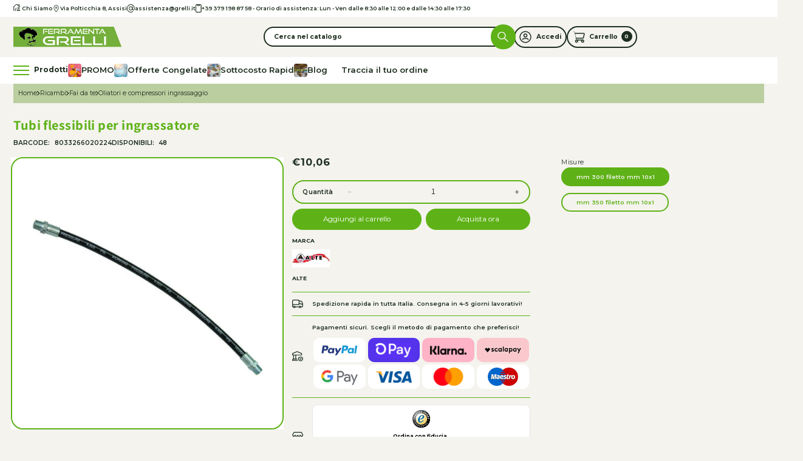

--- FILE ---
content_type: text/css
request_url: https://ferramentagrelli.it/cdn/shop/t/9/assets/common.css?v=17996382136902073341752659662
body_size: 76565
content:
*{margin:0;padding:0;box-sizing:border-box}p{margin-bottom:0}:root{--black: #1D2E1E;--white: #F4F3EE;--whiter: #FFF;--green: #5EB217 !important;--lightgreen: #BBCEA0;--grey: #EDEAE1;--violet: #9224b5;--yellow: #d6a50b;--gutter-desk: 2.5rem;--gutter-mob: 2.5rem;--spacing-1: .1rem;--spacing-2: .2rem;--spacing-3: .3rem;--spacing-4: .4rem;--spacing-5: .5rem;--spacing-6: .6rem;--spacing-7: .7rem;--spacing-8: .8rem;--spacing-9: .9rem;--spacing-10: 1rem;--spacing-11: 1.1rem;--spacing-12: 1.2rem;--spacing-13: 1.3rem;--spacing-14: 1.4rem;--spacing-15: 1.5rem;--spacing-16: 1.6rem;--spacing-17: 1.7rem;--spacing-18: 1.8rem;--spacing-19: 1.9rem;--spacing-20: 2rem;--spacing-21: 2.1rem;--spacing-22: 2.2rem;--spacing-23: 2.3rem;--spacing-24: 2.4rem;--spacing-25: 2.5rem;--spacing-26: 2.6rem;--spacing-27: 2.7rem;--spacing-28: 2.8rem;--spacing-29: 2.9rem;--spacing-30: 3rem;--spacing-31: 3.1rem;--spacing-32: 3.2rem;--spacing-33: 3.3rem;--spacing-34: 3.4rem;--spacing-35: 3.5rem;--spacing-36: 3.6rem;--spacing-37: 3.7rem;--spacing-38: 3.8rem;--spacing-39: 3.9rem;--spacing-40: 4rem;--spacing-41: 4.1rem;--spacing-42: 4.2rem;--spacing-43: 4.3rem;--spacing-44: 4.4rem;--spacing-45: 4.5rem;--spacing-46: 4.6rem;--spacing-47: 4.7rem;--spacing-48: 4.8rem;--spacing-49: 4.9rem;--spacing-50: 5rem;--spacing-51: 5.1rem;--spacing-52: 5.2rem;--spacing-53: 5.3rem;--spacing-54: 5.4rem;--spacing-55: 5.5rem;--spacing-56: 5.6rem;--spacing-57: 5.7rem;--spacing-58: 5.8rem;--spacing-59: 5.9rem;--spacing-60: 6rem;--spacing-61: 6.1rem;--spacing-62: 6.2rem;--spacing-63: 6.3rem;--spacing-64: 6.4rem;--spacing-65: 6.5rem;--spacing-66: 6.6rem;--spacing-67: 6.7rem;--spacing-68: 6.8rem;--spacing-69: 6.9rem;--spacing-70: 7rem;--spacing-71: 7.1rem;--spacing-72: 7.2rem;--spacing-73: 7.3rem;--spacing-74: 7.4rem;--spacing-75: 7.5rem;--spacing-76: 7.6rem;--spacing-77: 7.7rem;--spacing-78: 7.8rem;--spacing-79: 7.9rem;--spacing-80: 8rem;--spacing-81: 8.1rem;--spacing-82: 8.2rem;--spacing-83: 8.3rem;--spacing-84: 8.4rem;--spacing-85: 8.5rem;--spacing-86: 8.6rem;--spacing-87: 8.7rem;--spacing-88: 8.8rem;--spacing-89: 8.9rem;--spacing-90: 9rem;--spacing-91: 9.1rem;--spacing-92: 9.2rem;--spacing-93: 9.3rem;--spacing-94: 9.4rem;--spacing-95: 9.5rem;--spacing-96: 9.6rem;--spacing-97: 9.7rem;--spacing-98: 9.8rem;--spacing-99: 9.9rem;--spacing-100: 10rem;--spacing-101: 10.1rem;--spacing-102: 10.2rem;--spacing-103: 10.3rem;--spacing-104: 10.4rem;--spacing-105: 10.5rem;--spacing-106: 10.6rem;--spacing-107: 10.7rem;--spacing-108: 10.8rem;--spacing-109: 10.9rem;--spacing-110: 11rem;--spacing-111: 11.1rem;--spacing-112: 11.2rem;--spacing-113: 11.3rem;--spacing-114: 11.4rem;--spacing-115: 11.5rem;--spacing-116: 11.6rem;--spacing-117: 11.7rem;--spacing-118: 11.8rem;--spacing-119: 11.9rem;--spacing-120: 12rem;--spacing-121: 12.1rem;--spacing-122: 12.2rem;--spacing-123: 12.3rem;--spacing-124: 12.4rem;--spacing-125: 12.5rem;--spacing-126: 12.6rem;--spacing-127: 12.7rem;--spacing-128: 12.8rem;--spacing-129: 12.9rem;--spacing-130: 13rem;--spacing-131: 13.1rem;--spacing-132: 13.2rem;--spacing-133: 13.3rem;--spacing-134: 13.4rem;--spacing-135: 13.5rem;--spacing-136: 13.6rem;--spacing-137: 13.7rem;--spacing-138: 13.8rem;--spacing-139: 13.9rem;--spacing-140: 14rem;--spacing-141: 14.1rem;--spacing-142: 14.2rem;--spacing-143: 14.3rem;--spacing-144: 14.4rem;--spacing-145: 14.5rem;--spacing-146: 14.6rem;--spacing-147: 14.7rem;--spacing-148: 14.8rem;--spacing-149: 14.9rem;--spacing-150: 15rem;--spacing-151: 15.1rem;--spacing-152: 15.2rem;--spacing-153: 15.3rem;--spacing-154: 15.4rem;--spacing-155: 15.5rem;--spacing-156: 15.6rem;--spacing-157: 15.7rem;--spacing-158: 15.8rem;--spacing-159: 15.9rem;--spacing-160: 16rem;--spacing-161: 16.1rem;--spacing-162: 16.2rem;--spacing-163: 16.3rem;--spacing-164: 16.4rem;--spacing-165: 16.5rem;--spacing-166: 16.6rem;--spacing-167: 16.7rem;--spacing-168: 16.8rem;--spacing-169: 16.9rem;--spacing-170: 17rem;--spacing-171: 17.1rem;--spacing-172: 17.2rem;--spacing-173: 17.3rem;--spacing-174: 17.4rem;--spacing-175: 17.5rem;--spacing-176: 17.6rem;--spacing-177: 17.7rem;--spacing-178: 17.8rem;--spacing-179: 17.9rem;--spacing-180: 18rem;--spacing-181: 18.1rem;--spacing-182: 18.2rem;--spacing-183: 18.3rem;--spacing-184: 18.4rem;--spacing-185: 18.5rem;--spacing-186: 18.6rem;--spacing-187: 18.7rem;--spacing-188: 18.8rem;--spacing-189: 18.9rem;--spacing-190: 19rem;--spacing-191: 19.1rem;--spacing-192: 19.2rem;--spacing-193: 19.3rem;--spacing-194: 19.4rem;--spacing-195: 19.5rem;--spacing-196: 19.6rem;--spacing-197: 19.7rem;--spacing-198: 19.8rem;--spacing-199: 19.9rem;--spacing-200: 20rem;--spacing-201: 20.1rem;--spacing-202: 20.2rem;--spacing-203: 20.3rem;--spacing-204: 20.4rem;--spacing-205: 20.5rem;--spacing-206: 20.6rem;--spacing-207: 20.7rem;--spacing-208: 20.8rem;--spacing-209: 20.9rem;--spacing-210: 21rem;--spacing-211: 21.1rem;--spacing-212: 21.2rem;--spacing-213: 21.3rem;--spacing-214: 21.4rem;--spacing-215: 21.5rem;--spacing-216: 21.6rem;--spacing-217: 21.7rem;--spacing-218: 21.8rem;--spacing-219: 21.9rem;--spacing-220: 22rem;--spacing-221: 22.1rem;--spacing-222: 22.2rem;--spacing-223: 22.3rem;--spacing-224: 22.4rem;--spacing-225: 22.5rem;--spacing-226: 22.6rem;--spacing-227: 22.7rem;--spacing-228: 22.8rem;--spacing-229: 22.9rem;--spacing-230: 23rem;--spacing-231: 23.1rem;--spacing-232: 23.2rem;--spacing-233: 23.3rem;--spacing-234: 23.4rem;--spacing-235: 23.5rem;--spacing-236: 23.6rem;--spacing-237: 23.7rem;--spacing-238: 23.8rem;--spacing-239: 23.9rem;--spacing-240: 24rem;--spacing-241: 24.1rem;--spacing-242: 24.2rem;--spacing-243: 24.3rem;--spacing-244: 24.4rem;--spacing-245: 24.5rem;--spacing-246: 24.6rem;--spacing-247: 24.7rem;--spacing-248: 24.8rem;--spacing-249: 24.9rem;--spacing-250: 25rem;--spacing-251: 25.1rem;--spacing-252: 25.2rem;--spacing-253: 25.3rem;--spacing-254: 25.4rem;--spacing-255: 25.5rem;--spacing-256: 25.6rem;--spacing-257: 25.7rem;--spacing-258: 25.8rem;--spacing-259: 25.9rem;--spacing-260: 26rem;--spacing-261: 26.1rem;--spacing-262: 26.2rem;--spacing-263: 26.3rem;--spacing-264: 26.4rem;--spacing-265: 26.5rem;--spacing-266: 26.6rem;--spacing-267: 26.7rem;--spacing-268: 26.8rem;--spacing-269: 26.9rem;--spacing-270: 27rem;--spacing-271: 27.1rem;--spacing-272: 27.2rem;--spacing-273: 27.3rem;--spacing-274: 27.4rem;--spacing-275: 27.5rem;--spacing-276: 27.6rem;--spacing-277: 27.7rem;--spacing-278: 27.8rem;--spacing-279: 27.9rem;--spacing-280: 28rem;--spacing-281: 28.1rem;--spacing-282: 28.2rem;--spacing-283: 28.3rem;--spacing-284: 28.4rem;--spacing-285: 28.5rem;--spacing-286: 28.6rem;--spacing-287: 28.7rem;--spacing-288: 28.8rem;--spacing-289: 28.9rem;--spacing-290: 29rem;--spacing-291: 29.1rem;--spacing-292: 29.2rem;--spacing-293: 29.3rem;--spacing-294: 29.4rem;--spacing-295: 29.5rem;--spacing-296: 29.6rem;--spacing-297: 29.7rem;--spacing-298: 29.8rem;--spacing-299: 29.9rem;--spacing-300: 30rem;--spacing-301: 30.1rem;--spacing-302: 30.2rem;--spacing-303: 30.3rem;--spacing-304: 30.4rem;--spacing-305: 30.5rem;--spacing-306: 30.6rem;--spacing-307: 30.7rem;--spacing-308: 30.8rem;--spacing-309: 30.9rem;--spacing-310: 31rem;--spacing-311: 31.1rem;--spacing-312: 31.2rem;--spacing-313: 31.3rem;--spacing-314: 31.4rem;--spacing-315: 31.5rem;--spacing-316: 31.6rem;--spacing-317: 31.7rem;--spacing-318: 31.8rem;--spacing-319: 31.9rem;--spacing-320: 32rem;--spacing-321: 32.1rem;--spacing-322: 32.2rem;--spacing-323: 32.3rem;--spacing-324: 32.4rem;--spacing-325: 32.5rem;--spacing-326: 32.6rem;--spacing-327: 32.7rem;--spacing-328: 32.8rem;--spacing-329: 32.9rem;--spacing-330: 33rem;--spacing-331: 33.1rem;--spacing-332: 33.2rem;--spacing-333: 33.3rem;--spacing-334: 33.4rem;--spacing-335: 33.5rem;--spacing-336: 33.6rem;--spacing-337: 33.7rem;--spacing-338: 33.8rem;--spacing-339: 33.9rem;--spacing-340: 34rem;--spacing-341: 34.1rem;--spacing-342: 34.2rem;--spacing-343: 34.3rem;--spacing-344: 34.4rem;--spacing-345: 34.5rem;--spacing-346: 34.6rem;--spacing-347: 34.7rem;--spacing-348: 34.8rem;--spacing-349: 34.9rem;--spacing-350: 35rem;--spacing-351: 35.1rem;--spacing-352: 35.2rem;--spacing-353: 35.3rem;--spacing-354: 35.4rem;--spacing-355: 35.5rem;--spacing-356: 35.6rem;--spacing-357: 35.7rem;--spacing-358: 35.8rem;--spacing-359: 35.9rem;--spacing-360: 36rem;--spacing-361: 36.1rem;--spacing-362: 36.2rem;--spacing-363: 36.3rem;--spacing-364: 36.4rem;--spacing-365: 36.5rem;--spacing-366: 36.6rem;--spacing-367: 36.7rem;--spacing-368: 36.8rem;--spacing-369: 36.9rem;--spacing-370: 37rem;--spacing-371: 37.1rem;--spacing-372: 37.2rem;--spacing-373: 37.3rem;--spacing-374: 37.4rem;--spacing-375: 37.5rem;--spacing-376: 37.6rem;--spacing-377: 37.7rem;--spacing-378: 37.8rem;--spacing-379: 37.9rem;--spacing-380: 38rem;--spacing-381: 38.1rem;--spacing-382: 38.2rem;--spacing-383: 38.3rem;--spacing-384: 38.4rem;--spacing-385: 38.5rem;--spacing-386: 38.6rem;--spacing-387: 38.7rem;--spacing-388: 38.8rem;--spacing-389: 38.9rem;--spacing-390: 39rem;--spacing-391: 39.1rem;--spacing-392: 39.2rem;--spacing-393: 39.3rem;--spacing-394: 39.4rem;--spacing-395: 39.5rem;--spacing-396: 39.6rem;--spacing-397: 39.7rem;--spacing-398: 39.8rem;--spacing-399: 39.9rem;--spacing-400: 40rem;--spacing-401: 40.1rem;--spacing-402: 40.2rem;--spacing-403: 40.3rem;--spacing-404: 40.4rem;--spacing-405: 40.5rem;--spacing-406: 40.6rem;--spacing-407: 40.7rem;--spacing-408: 40.8rem;--spacing-409: 40.9rem;--spacing-410: 41rem;--spacing-411: 41.1rem;--spacing-412: 41.2rem;--spacing-413: 41.3rem;--spacing-414: 41.4rem;--spacing-415: 41.5rem;--spacing-416: 41.6rem;--spacing-417: 41.7rem;--spacing-418: 41.8rem;--spacing-419: 41.9rem;--spacing-420: 42rem;--spacing-421: 42.1rem;--spacing-422: 42.2rem;--spacing-423: 42.3rem;--spacing-424: 42.4rem;--spacing-425: 42.5rem;--spacing-426: 42.6rem;--spacing-427: 42.7rem;--spacing-428: 42.8rem;--spacing-429: 42.9rem;--spacing-430: 43rem;--spacing-431: 43.1rem;--spacing-432: 43.2rem;--spacing-433: 43.3rem;--spacing-434: 43.4rem;--spacing-435: 43.5rem;--spacing-436: 43.6rem;--spacing-437: 43.7rem;--spacing-438: 43.8rem;--spacing-439: 43.9rem;--spacing-440: 44rem;--spacing-441: 44.1rem;--spacing-442: 44.2rem;--spacing-443: 44.3rem;--spacing-444: 44.4rem;--spacing-445: 44.5rem;--spacing-446: 44.6rem;--spacing-447: 44.7rem;--spacing-448: 44.8rem;--spacing-449: 44.9rem;--spacing-450: 45rem;--spacing-451: 45.1rem;--spacing-452: 45.2rem;--spacing-453: 45.3rem;--spacing-454: 45.4rem;--spacing-455: 45.5rem;--spacing-456: 45.6rem;--spacing-457: 45.7rem;--spacing-458: 45.8rem;--spacing-459: 45.9rem;--spacing-460: 46rem;--spacing-461: 46.1rem;--spacing-462: 46.2rem;--spacing-463: 46.3rem;--spacing-464: 46.4rem;--spacing-465: 46.5rem;--spacing-466: 46.6rem;--spacing-467: 46.7rem;--spacing-468: 46.8rem;--spacing-469: 46.9rem;--spacing-470: 47rem;--spacing-471: 47.1rem;--spacing-472: 47.2rem;--spacing-473: 47.3rem;--spacing-474: 47.4rem;--spacing-475: 47.5rem;--spacing-476: 47.6rem;--spacing-477: 47.7rem;--spacing-478: 47.8rem;--spacing-479: 47.9rem;--spacing-480: 48rem;--spacing-481: 48.1rem;--spacing-482: 48.2rem;--spacing-483: 48.3rem;--spacing-484: 48.4rem;--spacing-485: 48.5rem;--spacing-486: 48.6rem;--spacing-487: 48.7rem;--spacing-488: 48.8rem;--spacing-489: 48.9rem;--spacing-490: 49rem;--spacing-491: 49.1rem;--spacing-492: 49.2rem;--spacing-493: 49.3rem;--spacing-494: 49.4rem;--spacing-495: 49.5rem;--spacing-496: 49.6rem;--spacing-497: 49.7rem;--spacing-498: 49.8rem;--spacing-499: 49.9rem;--spacing-500: 50rem;--horizontal-spacing-four-products-per-row: 2.5rem}html,body{color:var(--black);letter-spacing:0!important}.list-unstyled{list-style:none;line-height:1}.ls-0{letter-spacing:0!important}.container-full-desktop{width:calc(100% - calc((var(--spacing-30))*2));margin:auto}.container-narrow-desktop{width:calc(100% - 57.5rem);margin:auto}@media only screen and (max-width: 1023px){.container-full-desktop,.container-narrow-desktop{width:calc(100% - calc((var(--spacing-10))*2));margin:auto}}.w75{width:75%}.max-h-100{max-height:100vh}.h-100vh{height:100vh}.AspectRatio img.ofit-cover,.lil-aspect-ratio img{object-fit:cover!important}.v-middle{vertical-align:middle}.b-black{background-color:var(--black)}.b-white{background-color:var(--white)}.b-whiter{background-color:var(--whiter)}.b-green{background-color:var(--green)}.b-lightgreen{background-color:var(--lightgreen)}.b-grey{background-color:var(--grey)}.b-violet{background-color:var(--violet)}.b-yellow{background-color:var(--yellow)}.c-green{color:var(--green)}.c-lightgreen{color:var(--lightgreen)}.c-grey{color:var(--grey)}.inter{font-family:Inter,sans-serif}.garamond{font-family:garamond-premier-pro-display,serif}body{font-size:1.4rem;line-height:1.7}.fs-1{font-size:.1rem}.fs-2{font-size:.2rem}.fs-3{font-size:.3rem}.fs-4{font-size:.4rem}.fs-5{font-size:.5rem}.fs-6{font-size:.6rem}.fs-7{font-size:.7rem}.fs-8{font-size:.8rem}.fs-9{font-size:.9rem}.fs-10{font-size:1rem}.fs-11{font-size:1.1rem}.fs-12{font-size:1.2rem}.fs-13{font-size:1.3rem}.fs-14{font-size:1.4rem}.fs-15{font-size:1.5rem}.fs-16{font-size:1.6rem}.fs-17{font-size:1.7rem}.fs-18{font-size:1.8rem}.fs-19{font-size:1.9rem}.fs-20{font-size:2rem}.fs-21{font-size:2.1rem}.fs-22{font-size:2.2rem}.fs-23{font-size:2.3rem}.fs-24{font-size:2.4rem}.fs-25{font-size:2.5rem}.fs-26{font-size:2.6rem}.fs-27{font-size:2.7rem}.fs-28{font-size:2.8rem}.fs-29{font-size:2.9rem}.fs-30{font-size:3rem}.fs-31{font-size:3.1rem}.fs-32{font-size:3.2rem}.fs-33{font-size:3.3rem}.fs-34{font-size:3.4rem}.fs-35{font-size:3.5rem}.fs-36{font-size:3.6rem}.fs-37{font-size:3.7rem}.fs-38{font-size:3.8rem}.fs-39{font-size:3.9rem}.fs-40{font-size:4rem}.fs-41{font-size:4.1rem}.fs-42{font-size:4.2rem}.fs-43{font-size:4.3rem}.fs-44{font-size:4.4rem}.fs-45{font-size:4.5rem}.fs-46{font-size:4.6rem}.fs-47{font-size:4.7rem}.fs-48{font-size:4.8rem}.fs-49{font-size:4.9rem}.fs-50{font-size:5rem}.fs-51{font-size:5.1rem}.fs-52{font-size:5.2rem}.fs-53{font-size:5.3rem}.fs-54{font-size:5.4rem}.fs-55{font-size:5.5rem}.fs-56{font-size:5.6rem}.fs-57{font-size:5.7rem}.fs-58{font-size:5.8rem}.fs-59{font-size:5.9rem}.fs-60{font-size:6rem}.fs-61{font-size:6.1rem}.fs-62{font-size:6.2rem}.fs-63{font-size:6.3rem}.fs-64{font-size:6.4rem}.fs-65{font-size:6.5rem}.fs-66{font-size:6.6rem}.fs-67{font-size:6.7rem}.fs-68{font-size:6.8rem}.fs-69{font-size:6.9rem}.fs-70{font-size:7rem}.fs-71{font-size:7.1rem}.fs-72{font-size:7.2rem}.fs-73{font-size:7.3rem}.fs-74{font-size:7.4rem}.fs-75{font-size:7.5rem}.fs-76{font-size:7.6rem}.fs-77{font-size:7.7rem}.fs-78{font-size:7.8rem}.fs-79{font-size:7.9rem}.fs-80{font-size:8rem}.fs-81{font-size:8.1rem}.fs-82{font-size:8.2rem}.fs-83{font-size:8.3rem}.fs-84{font-size:8.4rem}.fs-85{font-size:8.5rem}.fs-86{font-size:8.6rem}.fs-87{font-size:8.7rem}.fs-88{font-size:8.8rem}.fs-89{font-size:8.9rem}.fs-90{font-size:9rem}.fs-91{font-size:9.1rem}.fs-92{font-size:9.2rem}.fs-93{font-size:9.3rem}.fs-94{font-size:9.4rem}.fs-95{font-size:9.5rem}.fs-96{font-size:9.6rem}.fs-97{font-size:9.7rem}.fs-98{font-size:9.8rem}.fs-99{font-size:9.9rem}.fs-100{font-size:10rem}.fs-101{font-size:10.1rem}.fs-102{font-size:10.2rem}.fs-103{font-size:10.3rem}.fs-104{font-size:10.4rem}.fs-105{font-size:10.5rem}.fs-106{font-size:10.6rem}.fs-107{font-size:10.7rem}.fs-108{font-size:10.8rem}.fs-109{font-size:10.9rem}.fs-110{font-size:11rem}.fs-111{font-size:11.1rem}.fs-112{font-size:11.2rem}.fs-113{font-size:11.3rem}.fs-114{font-size:11.4rem}.fs-115{font-size:11.5rem}.fs-116{font-size:11.6rem}.fs-117{font-size:11.7rem}.fs-118{font-size:11.8rem}.fs-119{font-size:11.9rem}.fs-120{font-size:12rem}.fs-121{font-size:12.1rem}.fs-122{font-size:12.2rem}.fs-123{font-size:12.3rem}.fs-124{font-size:12.4rem}.fs-125{font-size:12.5rem}.fs-126{font-size:12.6rem}.fs-127{font-size:12.7rem}.fs-128{font-size:12.8rem}.fs-129{font-size:12.9rem}.fs-130{font-size:13rem}.fs-131{font-size:13.1rem}.fs-132{font-size:13.2rem}.fs-133{font-size:13.3rem}.fs-134{font-size:13.4rem}.fs-135{font-size:13.5rem}.fs-136{font-size:13.6rem}.fs-137{font-size:13.7rem}.fs-138{font-size:13.8rem}.fs-139{font-size:13.9rem}.fs-140{font-size:14rem}.fs-141{font-size:14.1rem}.fs-142{font-size:14.2rem}.fs-143{font-size:14.3rem}.fs-144{font-size:14.4rem}.fs-145{font-size:14.5rem}.fs-146{font-size:14.6rem}.fs-147{font-size:14.7rem}.fs-148{font-size:14.8rem}.fs-149{font-size:14.9rem}.fs-150{font-size:15rem}.fs-151{font-size:15.1rem}.fs-152{font-size:15.2rem}.fs-153{font-size:15.3rem}.fs-154{font-size:15.4rem}.fs-155{font-size:15.5rem}.fs-156{font-size:15.6rem}.fs-157{font-size:15.7rem}.fs-158{font-size:15.8rem}.fs-159{font-size:15.9rem}.fs-160{font-size:16rem}.fs-161{font-size:16.1rem}.fs-162{font-size:16.2rem}.fs-163{font-size:16.3rem}.fs-164{font-size:16.4rem}.fs-165{font-size:16.5rem}.fs-166{font-size:16.6rem}.fs-167{font-size:16.7rem}.fs-168{font-size:16.8rem}.fs-169{font-size:16.9rem}.fs-170{font-size:17rem}.fs-171{font-size:17.1rem}.fs-172{font-size:17.2rem}.fs-173{font-size:17.3rem}.fs-174{font-size:17.4rem}.fs-175{font-size:17.5rem}.fs-176{font-size:17.6rem}.fs-177{font-size:17.7rem}.fs-178{font-size:17.8rem}.fs-179{font-size:17.9rem}.fs-180{font-size:18rem}.fs-181{font-size:18.1rem}.fs-182{font-size:18.2rem}.fs-183{font-size:18.3rem}.fs-184{font-size:18.4rem}.fs-185{font-size:18.5rem}.fs-186{font-size:18.6rem}.fs-187{font-size:18.7rem}.fs-188{font-size:18.8rem}.fs-189{font-size:18.9rem}.fs-190{font-size:19rem}.fs-191{font-size:19.1rem}.fs-192{font-size:19.2rem}.fs-193{font-size:19.3rem}.fs-194{font-size:19.4rem}.fs-195{font-size:19.5rem}.fs-196{font-size:19.6rem}.fs-197{font-size:19.7rem}.fs-198{font-size:19.8rem}.fs-199{font-size:19.9rem}.fs-200{font-size:20rem}.fs-201{font-size:20.1rem}.fs-202{font-size:20.2rem}.fs-203{font-size:20.3rem}.fs-204{font-size:20.4rem}.fs-205{font-size:20.5rem}.fs-206{font-size:20.6rem}.fs-207{font-size:20.7rem}.fs-208{font-size:20.8rem}.fs-209{font-size:20.9rem}.fs-210{font-size:21rem}.fs-211{font-size:21.1rem}.fs-212{font-size:21.2rem}.fs-213{font-size:21.3rem}.fs-214{font-size:21.4rem}.fs-215{font-size:21.5rem}.fs-216{font-size:21.6rem}.fs-217{font-size:21.7rem}.fs-218{font-size:21.8rem}.fs-219{font-size:21.9rem}.fs-220{font-size:22rem}.fs-221{font-size:22.1rem}.fs-222{font-size:22.2rem}.fs-223{font-size:22.3rem}.fs-224{font-size:22.4rem}.fs-225{font-size:22.5rem}.fs-226{font-size:22.6rem}.fs-227{font-size:22.7rem}.fs-228{font-size:22.8rem}.fs-229{font-size:22.9rem}.fs-230{font-size:23rem}.fs-231{font-size:23.1rem}.fs-232{font-size:23.2rem}.fs-233{font-size:23.3rem}.fs-234{font-size:23.4rem}.fs-235{font-size:23.5rem}.fs-236{font-size:23.6rem}.fs-237{font-size:23.7rem}.fs-238{font-size:23.8rem}.fs-239{font-size:23.9rem}.fs-240{font-size:24rem}.fs-241{font-size:24.1rem}.fs-242{font-size:24.2rem}.fs-243{font-size:24.3rem}.fs-244{font-size:24.4rem}.fs-245{font-size:24.5rem}.fs-246{font-size:24.6rem}.fs-247{font-size:24.7rem}.fs-248{font-size:24.8rem}.fs-249{font-size:24.9rem}.fs-250{font-size:25rem}.fs-251{font-size:25.1rem}.fs-252{font-size:25.2rem}.fs-253{font-size:25.3rem}.fs-254{font-size:25.4rem}.fs-255{font-size:25.5rem}.fs-256{font-size:25.6rem}.fs-257{font-size:25.7rem}.fs-258{font-size:25.8rem}.fs-259{font-size:25.9rem}.fs-260{font-size:26rem}.fs-261{font-size:26.1rem}.fs-262{font-size:26.2rem}.fs-263{font-size:26.3rem}.fs-264{font-size:26.4rem}.fs-265{font-size:26.5rem}.fs-266{font-size:26.6rem}.fs-267{font-size:26.7rem}.fs-268{font-size:26.8rem}.fs-269{font-size:26.9rem}.fs-270{font-size:27rem}.fs-271{font-size:27.1rem}.fs-272{font-size:27.2rem}.fs-273{font-size:27.3rem}.fs-274{font-size:27.4rem}.fs-275{font-size:27.5rem}.fs-276{font-size:27.6rem}.fs-277{font-size:27.7rem}.fs-278{font-size:27.8rem}.fs-279{font-size:27.9rem}.fs-280{font-size:28rem}.fs-281{font-size:28.1rem}.fs-282{font-size:28.2rem}.fs-283{font-size:28.3rem}.fs-284{font-size:28.4rem}.fs-285{font-size:28.5rem}.fs-286{font-size:28.6rem}.fs-287{font-size:28.7rem}.fs-288{font-size:28.8rem}.fs-289{font-size:28.9rem}.fs-290{font-size:29rem}.fs-291{font-size:29.1rem}.fs-292{font-size:29.2rem}.fs-293{font-size:29.3rem}.fs-294{font-size:29.4rem}.fs-295{font-size:29.5rem}.fs-296{font-size:29.6rem}.fs-297{font-size:29.7rem}.fs-298{font-size:29.8rem}.fs-299{font-size:29.9rem}.fs-300{font-size:30rem}.fs-301{font-size:30.1rem}.fs-302{font-size:30.2rem}.fs-303{font-size:30.3rem}.fs-304{font-size:30.4rem}.fs-305{font-size:30.5rem}.fs-306{font-size:30.6rem}.fs-307{font-size:30.7rem}.fs-308{font-size:30.8rem}.fs-309{font-size:30.9rem}.fs-310{font-size:31rem}.fs-311{font-size:31.1rem}.fs-312{font-size:31.2rem}.fs-313{font-size:31.3rem}.fs-314{font-size:31.4rem}.fs-315{font-size:31.5rem}.fs-316{font-size:31.6rem}.fs-317{font-size:31.7rem}.fs-318{font-size:31.8rem}.fs-319{font-size:31.9rem}.fs-320{font-size:32rem}@media only screen and (max-width: 1023px){body{font-size:1.1rem;line-height:1.5}.fs-m-1{font-size:.1rem}.fs-m-2{font-size:.2rem}.fs-m-3{font-size:.3rem}.fs-m-4{font-size:.4rem}.fs-m-5{font-size:.5rem}.fs-m-6{font-size:.6rem}.fs-m-7{font-size:.7rem}.fs-m-8{font-size:.8rem}.fs-m-9{font-size:.9rem}.fs-m-10{font-size:1rem}.fs-m-11{font-size:1.1rem}.fs-m-12{font-size:1.2rem}.fs-m-13{font-size:1.3rem}.fs-m-14{font-size:1.4rem}.fs-m-15{font-size:1.5rem}.fs-m-16{font-size:1.6rem}.fs-m-17{font-size:1.7rem}.fs-m-18{font-size:1.8rem}.fs-m-19{font-size:1.9rem}.fs-m-20{font-size:2rem}.fs-m-21{font-size:2.1rem}.fs-m-22{font-size:2.2rem}.fs-m-23{font-size:2.3rem}.fs-m-24{font-size:2.4rem}.fs-m-25{font-size:2.5rem}.fs-m-26{font-size:2.6rem}.fs-m-27{font-size:2.7rem}.fs-m-28{font-size:2.8rem}.fs-m-29{font-size:2.9rem}.fs-m-30{font-size:3rem}.fs-m-31{font-size:3.1rem}.fs-m-32{font-size:3.2rem}.fs-m-33{font-size:3.3rem}.fs-m-34{font-size:3.4rem}.fs-m-35{font-size:3.5rem}.fs-m-36{font-size:3.6rem}.fs-m-37{font-size:3.7rem}.fs-m-38{font-size:3.8rem}.fs-m-39{font-size:3.9rem}.fs-m-40{font-size:4rem}.fs-m-41{font-size:4.1rem}.fs-m-42{font-size:4.2rem}.fs-m-43{font-size:4.3rem}.fs-m-44{font-size:4.4rem}.fs-m-45{font-size:4.5rem}.fs-m-46{font-size:4.6rem}.fs-m-47{font-size:4.7rem}.fs-m-48{font-size:4.8rem}.fs-m-49{font-size:4.9rem}.fs-m-50{font-size:5rem}.fs-m-51{font-size:5.1rem}.fs-m-52{font-size:5.2rem}.fs-m-53{font-size:5.3rem}.fs-m-54{font-size:5.4rem}.fs-m-55{font-size:5.5rem}.fs-m-56{font-size:5.6rem}.fs-m-57{font-size:5.7rem}.fs-m-58{font-size:5.8rem}.fs-m-59{font-size:5.9rem}.fs-m-60{font-size:6rem}.fs-m-61{font-size:6.1rem}.fs-m-62{font-size:6.2rem}.fs-m-63{font-size:6.3rem}.fs-m-64{font-size:6.4rem}.fs-m-65{font-size:6.5rem}.fs-m-66{font-size:6.6rem}.fs-m-67{font-size:6.7rem}.fs-m-68{font-size:6.8rem}.fs-m-69{font-size:6.9rem}.fs-m-70{font-size:7rem}.fs-m-71{font-size:7.1rem}.fs-m-72{font-size:7.2rem}.fs-m-73{font-size:7.3rem}.fs-m-74{font-size:7.4rem}.fs-m-75{font-size:7.5rem}.fs-m-76{font-size:7.6rem}.fs-m-77{font-size:7.7rem}.fs-m-78{font-size:7.8rem}.fs-m-79{font-size:7.9rem}.fs-m-80{font-size:8rem}.fs-m-81{font-size:8.1rem}.fs-m-82{font-size:8.2rem}.fs-m-83{font-size:8.3rem}.fs-m-84{font-size:8.4rem}.fs-m-85{font-size:8.5rem}.fs-m-86{font-size:8.6rem}.fs-m-87{font-size:8.7rem}.fs-m-88{font-size:8.8rem}.fs-m-89{font-size:8.9rem}.fs-m-90{font-size:9rem}.fs-m-91{font-size:9.1rem}.fs-m-92{font-size:9.2rem}.fs-m-93{font-size:9.3rem}.fs-m-94{font-size:9.4rem}.fs-m-95{font-size:9.5rem}.fs-m-96{font-size:9.6rem}.fs-m-97{font-size:9.7rem}.fs-m-98{font-size:9.8rem}.fs-m-99{font-size:9.9rem}.fs-m-100{font-size:10rem}.fs-m-101{font-size:10.1rem}.fs-m-102{font-size:10.2rem}.fs-m-103{font-size:10.3rem}.fs-m-104{font-size:10.4rem}.fs-m-105{font-size:10.5rem}.fs-m-106{font-size:10.6rem}.fs-m-107{font-size:10.7rem}.fs-m-108{font-size:10.8rem}.fs-m-109{font-size:10.9rem}.fs-m-110{font-size:11rem}.fs-m-111{font-size:11.1rem}.fs-m-112{font-size:11.2rem}.fs-m-113{font-size:11.3rem}.fs-m-114{font-size:11.4rem}.fs-m-115{font-size:11.5rem}.fs-m-116{font-size:11.6rem}.fs-m-117{font-size:11.7rem}.fs-m-118{font-size:11.8rem}.fs-m-119{font-size:11.9rem}.fs-m-120{font-size:12rem}.fs-m-121{font-size:12.1rem}.fs-m-122{font-size:12.2rem}.fs-m-123{font-size:12.3rem}.fs-m-124{font-size:12.4rem}.fs-m-125{font-size:12.5rem}.fs-m-126{font-size:12.6rem}.fs-m-127{font-size:12.7rem}.fs-m-128{font-size:12.8rem}.fs-m-129{font-size:12.9rem}.fs-m-130{font-size:13rem}.fs-m-131{font-size:13.1rem}.fs-m-132{font-size:13.2rem}.fs-m-133{font-size:13.3rem}.fs-m-134{font-size:13.4rem}.fs-m-135{font-size:13.5rem}.fs-m-136{font-size:13.6rem}.fs-m-137{font-size:13.7rem}.fs-m-138{font-size:13.8rem}.fs-m-139{font-size:13.9rem}.fs-m-140{font-size:14rem}.fs-m-141{font-size:14.1rem}.fs-m-142{font-size:14.2rem}.fs-m-143{font-size:14.3rem}.fs-m-144{font-size:14.4rem}.fs-m-145{font-size:14.5rem}.fs-m-146{font-size:14.6rem}.fs-m-147{font-size:14.7rem}.fs-m-148{font-size:14.8rem}.fs-m-149{font-size:14.9rem}.fs-m-150{font-size:15rem}.fs-m-151{font-size:15.1rem}.fs-m-152{font-size:15.2rem}.fs-m-153{font-size:15.3rem}.fs-m-154{font-size:15.4rem}.fs-m-155{font-size:15.5rem}.fs-m-156{font-size:15.6rem}.fs-m-157{font-size:15.7rem}.fs-m-158{font-size:15.8rem}.fs-m-159{font-size:15.9rem}.fs-m-160{font-size:16rem}.fs-m-161{font-size:16.1rem}.fs-m-162{font-size:16.2rem}.fs-m-163{font-size:16.3rem}.fs-m-164{font-size:16.4rem}.fs-m-165{font-size:16.5rem}.fs-m-166{font-size:16.6rem}.fs-m-167{font-size:16.7rem}.fs-m-168{font-size:16.8rem}.fs-m-169{font-size:16.9rem}.fs-m-170{font-size:17rem}.fs-m-171{font-size:17.1rem}.fs-m-172{font-size:17.2rem}.fs-m-173{font-size:17.3rem}.fs-m-174{font-size:17.4rem}.fs-m-175{font-size:17.5rem}.fs-m-176{font-size:17.6rem}.fs-m-177{font-size:17.7rem}.fs-m-178{font-size:17.8rem}.fs-m-179{font-size:17.9rem}.fs-m-180{font-size:18rem}.fs-m-181{font-size:18.1rem}.fs-m-182{font-size:18.2rem}.fs-m-183{font-size:18.3rem}.fs-m-184{font-size:18.4rem}.fs-m-185{font-size:18.5rem}.fs-m-186{font-size:18.6rem}.fs-m-187{font-size:18.7rem}.fs-m-188{font-size:18.8rem}.fs-m-189{font-size:18.9rem}.fs-m-190{font-size:19rem}.fs-m-191{font-size:19.1rem}.fs-m-192{font-size:19.2rem}.fs-m-193{font-size:19.3rem}.fs-m-194{font-size:19.4rem}.fs-m-195{font-size:19.5rem}.fs-m-196{font-size:19.6rem}.fs-m-197{font-size:19.7rem}.fs-m-198{font-size:19.8rem}.fs-m-199{font-size:19.9rem}.fs-m-200{font-size:20rem}.fs-m-201{font-size:20.1rem}.fs-m-202{font-size:20.2rem}.fs-m-203{font-size:20.3rem}.fs-m-204{font-size:20.4rem}.fs-m-205{font-size:20.5rem}.fs-m-206{font-size:20.6rem}.fs-m-207{font-size:20.7rem}.fs-m-208{font-size:20.8rem}.fs-m-209{font-size:20.9rem}.fs-m-210{font-size:21rem}.fs-m-211{font-size:21.1rem}.fs-m-212{font-size:21.2rem}.fs-m-213{font-size:21.3rem}.fs-m-214{font-size:21.4rem}.fs-m-215{font-size:21.5rem}.fs-m-216{font-size:21.6rem}.fs-m-217{font-size:21.7rem}.fs-m-218{font-size:21.8rem}.fs-m-219{font-size:21.9rem}.fs-m-220{font-size:22rem}.fs-m-221{font-size:22.1rem}.fs-m-222{font-size:22.2rem}.fs-m-223{font-size:22.3rem}.fs-m-224{font-size:22.4rem}.fs-m-225{font-size:22.5rem}.fs-m-226{font-size:22.6rem}.fs-m-227{font-size:22.7rem}.fs-m-228{font-size:22.8rem}.fs-m-229{font-size:22.9rem}.fs-m-230{font-size:23rem}.fs-m-231{font-size:23.1rem}.fs-m-232{font-size:23.2rem}.fs-m-233{font-size:23.3rem}.fs-m-234{font-size:23.4rem}.fs-m-235{font-size:23.5rem}.fs-m-236{font-size:23.6rem}.fs-m-237{font-size:23.7rem}.fs-m-238{font-size:23.8rem}.fs-m-239{font-size:23.9rem}.fs-m-240{font-size:24rem}.fs-m-241{font-size:24.1rem}.fs-m-242{font-size:24.2rem}.fs-m-243{font-size:24.3rem}.fs-m-244{font-size:24.4rem}.fs-m-245{font-size:24.5rem}.fs-m-246{font-size:24.6rem}.fs-m-247{font-size:24.7rem}.fs-m-248{font-size:24.8rem}.fs-m-249{font-size:24.9rem}.fs-m-250{font-size:25rem}.fs-m-251{font-size:25.1rem}.fs-m-252{font-size:25.2rem}.fs-m-253{font-size:25.3rem}.fs-m-254{font-size:25.4rem}.fs-m-255{font-size:25.5rem}.fs-m-256{font-size:25.6rem}.fs-m-257{font-size:25.7rem}.fs-m-258{font-size:25.8rem}.fs-m-259{font-size:25.9rem}.fs-m-260{font-size:26rem}.fs-m-261{font-size:26.1rem}.fs-m-262{font-size:26.2rem}.fs-m-263{font-size:26.3rem}.fs-m-264{font-size:26.4rem}.fs-m-265{font-size:26.5rem}.fs-m-266{font-size:26.6rem}.fs-m-267{font-size:26.7rem}.fs-m-268{font-size:26.8rem}.fs-m-269{font-size:26.9rem}.fs-m-270{font-size:27rem}.fs-m-271{font-size:27.1rem}.fs-m-272{font-size:27.2rem}.fs-m-273{font-size:27.3rem}.fs-m-274{font-size:27.4rem}.fs-m-275{font-size:27.5rem}.fs-m-276{font-size:27.6rem}.fs-m-277{font-size:27.7rem}.fs-m-278{font-size:27.8rem}.fs-m-279{font-size:27.9rem}.fs-m-280{font-size:28rem}.fs-m-281{font-size:28.1rem}.fs-m-282{font-size:28.2rem}.fs-m-283{font-size:28.3rem}.fs-m-284{font-size:28.4rem}.fs-m-285{font-size:28.5rem}.fs-m-286{font-size:28.6rem}.fs-m-287{font-size:28.7rem}.fs-m-288{font-size:28.8rem}.fs-m-289{font-size:28.9rem}.fs-m-290{font-size:29rem}.fs-m-291{font-size:29.1rem}.fs-m-292{font-size:29.2rem}.fs-m-293{font-size:29.3rem}.fs-m-294{font-size:29.4rem}.fs-m-295{font-size:29.5rem}.fs-m-296{font-size:29.6rem}.fs-m-297{font-size:29.7rem}.fs-m-298{font-size:29.8rem}.fs-m-299{font-size:29.9rem}.fs-m-300{font-size:30rem}.fs-m-301{font-size:30.1rem}.fs-m-302{font-size:30.2rem}.fs-m-303{font-size:30.3rem}.fs-m-304{font-size:30.4rem}.fs-m-305{font-size:30.5rem}.fs-m-306{font-size:30.6rem}.fs-m-307{font-size:30.7rem}.fs-m-308{font-size:30.8rem}.fs-m-309{font-size:30.9rem}.fs-m-310{font-size:31rem}.fs-m-311{font-size:31.1rem}.fs-m-312{font-size:31.2rem}.fs-m-313{font-size:31.3rem}.fs-m-314{font-size:31.4rem}.fs-m-315{font-size:31.5rem}.fs-m-316{font-size:31.6rem}.fs-m-317{font-size:31.7rem}.fs-m-318{font-size:31.8rem}.fs-m-319{font-size:31.9rem}.fs-m-320{font-size:32rem}}.p-0{padding:0rem}.py-0{padding-top:0rem;padding-bottom:0rem}.px-0{padding-right:0rem;padding-left:0rem}.pt-0{padding-top:0rem}.pr-0{padding-right:0rem}.pb-0{padding-bottom:0rem}.pl-0{padding-left:0rem}.m-0{margin:0rem}.my-0{margin-top:0rem;margin-bottom:0rem}.mx-0{margin-right:0rem;margin-left:0rem}.mt-0{margin-top:0rem}.mr-0{margin-right:0rem}.mb-0{margin-bottom:0rem}.ml-0{margin-left:0rem}.p-1{padding:.1rem}.py-1{padding-top:.1rem;padding-bottom:.1rem}.px-1{padding-right:.1rem;padding-left:.1rem}.pt-1{padding-top:.1rem}.pr-1{padding-right:.1rem}.pb-1{padding-bottom:.1rem}.pl-1{padding-left:.1rem}.m-1{margin:.1rem}.my-1{margin-top:.1rem;margin-bottom:.1rem}.mx-1{margin-right:.1rem;margin-left:.1rem}.mt-1{margin-top:.1rem}.mr-1{margin-right:.1rem}.mb-1{margin-bottom:.1rem}.ml-1{margin-left:.1rem}.p-2{padding:.2rem}.py-2{padding-top:.2rem;padding-bottom:.2rem}.px-2{padding-right:.2rem;padding-left:.2rem}.pt-2{padding-top:.2rem}.pr-2{padding-right:.2rem}.pb-2{padding-bottom:.2rem}.pl-2{padding-left:.2rem}.m-2{margin:.2rem}.my-2{margin-top:.2rem;margin-bottom:.2rem}.mx-2{margin-right:.2rem;margin-left:.2rem}.mt-2{margin-top:.2rem}.mr-2{margin-right:.2rem}.mb-2{margin-bottom:.2rem}.ml-2{margin-left:.2rem}.p-3{padding:.3rem}.py-3{padding-top:.3rem;padding-bottom:.3rem}.px-3{padding-right:.3rem;padding-left:.3rem}.pt-3{padding-top:.3rem}.pr-3{padding-right:.3rem}.pb-3{padding-bottom:.3rem}.pl-3{padding-left:.3rem}.m-3{margin:.3rem}.my-3{margin-top:.3rem;margin-bottom:.3rem}.mx-3{margin-right:.3rem;margin-left:.3rem}.mt-3{margin-top:.3rem}.mr-3{margin-right:.3rem}.mb-3{margin-bottom:.3rem}.ml-3{margin-left:.3rem}.p-4{padding:.4rem}.py-4{padding-top:.4rem;padding-bottom:.4rem}.px-4{padding-right:.4rem;padding-left:.4rem}.pt-4{padding-top:.4rem}.pr-4{padding-right:.4rem}.pb-4{padding-bottom:.4rem}.pl-4{padding-left:.4rem}.m-4{margin:.4rem}.my-4{margin-top:.4rem;margin-bottom:.4rem}.mx-4{margin-right:.4rem;margin-left:.4rem}.mt-4{margin-top:.4rem}.mr-4{margin-right:.4rem}.mb-4{margin-bottom:.4rem}.ml-4{margin-left:.4rem}.p-5{padding:.5rem}.py-5{padding-top:.5rem;padding-bottom:.5rem}.px-5{padding-right:.5rem;padding-left:.5rem}.pt-5{padding-top:.5rem}.pr-5{padding-right:.5rem}.pb-5{padding-bottom:.5rem}.pl-5{padding-left:.5rem}.m-5{margin:.5rem}.my-5{margin-top:.5rem;margin-bottom:.5rem}.mx-5{margin-right:.5rem;margin-left:.5rem}.mt-5{margin-top:.5rem}.mr-5{margin-right:.5rem}.mb-5{margin-bottom:.5rem}.ml-5{margin-left:.5rem}.p-6{padding:.6rem}.py-6{padding-top:.6rem;padding-bottom:.6rem}.px-6{padding-right:.6rem;padding-left:.6rem}.pt-6{padding-top:.6rem}.pr-6{padding-right:.6rem}.pb-6{padding-bottom:.6rem}.pl-6{padding-left:.6rem}.m-6{margin:.6rem}.my-6{margin-top:.6rem;margin-bottom:.6rem}.mx-6{margin-right:.6rem;margin-left:.6rem}.mt-6{margin-top:.6rem}.mr-6{margin-right:.6rem}.mb-6{margin-bottom:.6rem}.ml-6{margin-left:.6rem}.p-7{padding:.7rem}.py-7{padding-top:.7rem;padding-bottom:.7rem}.px-7{padding-right:.7rem;padding-left:.7rem}.pt-7{padding-top:.7rem}.pr-7{padding-right:.7rem}.pb-7{padding-bottom:.7rem}.pl-7{padding-left:.7rem}.m-7{margin:.7rem}.my-7{margin-top:.7rem;margin-bottom:.7rem}.mx-7{margin-right:.7rem;margin-left:.7rem}.mt-7{margin-top:.7rem}.mr-7{margin-right:.7rem}.mb-7{margin-bottom:.7rem}.ml-7{margin-left:.7rem}.p-8{padding:.8rem}.py-8{padding-top:.8rem;padding-bottom:.8rem}.px-8{padding-right:.8rem;padding-left:.8rem}.pt-8{padding-top:.8rem}.pr-8{padding-right:.8rem}.pb-8{padding-bottom:.8rem}.pl-8{padding-left:.8rem}.m-8{margin:.8rem}.my-8{margin-top:.8rem;margin-bottom:.8rem}.mx-8{margin-right:.8rem;margin-left:.8rem}.mt-8{margin-top:.8rem}.mr-8{margin-right:.8rem}.mb-8{margin-bottom:.8rem}.ml-8{margin-left:.8rem}.p-9{padding:.9rem}.py-9{padding-top:.9rem;padding-bottom:.9rem}.px-9{padding-right:.9rem;padding-left:.9rem}.pt-9{padding-top:.9rem}.pr-9{padding-right:.9rem}.pb-9{padding-bottom:.9rem}.pl-9{padding-left:.9rem}.m-9{margin:.9rem}.my-9{margin-top:.9rem;margin-bottom:.9rem}.mx-9{margin-right:.9rem;margin-left:.9rem}.mt-9{margin-top:.9rem}.mr-9{margin-right:.9rem}.mb-9{margin-bottom:.9rem}.ml-9{margin-left:.9rem}.p-10{padding:1rem}.py-10{padding-top:1rem;padding-bottom:1rem}.px-10{padding-right:1rem;padding-left:1rem}.pt-10{padding-top:1rem}.pr-10{padding-right:1rem}.pb-10{padding-bottom:1rem}.pl-10{padding-left:1rem}.m-10{margin:1rem}.my-10{margin-top:1rem;margin-bottom:1rem}.mx-10{margin-right:1rem;margin-left:1rem}.mt-10{margin-top:1rem}.mr-10{margin-right:1rem}.mb-10{margin-bottom:1rem}.ml-10{margin-left:1rem}.p-11{padding:1.1rem}.py-11{padding-top:1.1rem;padding-bottom:1.1rem}.px-11{padding-right:1.1rem;padding-left:1.1rem}.pt-11{padding-top:1.1rem}.pr-11{padding-right:1.1rem}.pb-11{padding-bottom:1.1rem}.pl-11{padding-left:1.1rem}.m-11{margin:1.1rem}.my-11{margin-top:1.1rem;margin-bottom:1.1rem}.mx-11{margin-right:1.1rem;margin-left:1.1rem}.mt-11{margin-top:1.1rem}.mr-11{margin-right:1.1rem}.mb-11{margin-bottom:1.1rem}.ml-11{margin-left:1.1rem}.p-12{padding:1.2rem}.py-12{padding-top:1.2rem;padding-bottom:1.2rem}.px-12{padding-right:1.2rem;padding-left:1.2rem}.pt-12{padding-top:1.2rem}.pr-12{padding-right:1.2rem}.pb-12{padding-bottom:1.2rem}.pl-12{padding-left:1.2rem}.m-12{margin:1.2rem}.my-12{margin-top:1.2rem;margin-bottom:1.2rem}.mx-12{margin-right:1.2rem;margin-left:1.2rem}.mt-12{margin-top:1.2rem}.mr-12{margin-right:1.2rem}.mb-12{margin-bottom:1.2rem}.ml-12{margin-left:1.2rem}.p-13{padding:1.3rem}.py-13{padding-top:1.3rem;padding-bottom:1.3rem}.px-13{padding-right:1.3rem;padding-left:1.3rem}.pt-13{padding-top:1.3rem}.pr-13{padding-right:1.3rem}.pb-13{padding-bottom:1.3rem}.pl-13{padding-left:1.3rem}.m-13{margin:1.3rem}.my-13{margin-top:1.3rem;margin-bottom:1.3rem}.mx-13{margin-right:1.3rem;margin-left:1.3rem}.mt-13{margin-top:1.3rem}.mr-13{margin-right:1.3rem}.mb-13{margin-bottom:1.3rem}.ml-13{margin-left:1.3rem}.p-14{padding:1.4rem}.py-14{padding-top:1.4rem;padding-bottom:1.4rem}.px-14{padding-right:1.4rem;padding-left:1.4rem}.pt-14{padding-top:1.4rem}.pr-14{padding-right:1.4rem}.pb-14{padding-bottom:1.4rem}.pl-14{padding-left:1.4rem}.m-14{margin:1.4rem}.my-14{margin-top:1.4rem;margin-bottom:1.4rem}.mx-14{margin-right:1.4rem;margin-left:1.4rem}.mt-14{margin-top:1.4rem}.mr-14{margin-right:1.4rem}.mb-14{margin-bottom:1.4rem}.ml-14{margin-left:1.4rem}.p-15{padding:1.5rem}.py-15{padding-top:1.5rem;padding-bottom:1.5rem}.px-15{padding-right:1.5rem;padding-left:1.5rem}.pt-15{padding-top:1.5rem}.pr-15{padding-right:1.5rem}.pb-15{padding-bottom:1.5rem}.pl-15{padding-left:1.5rem}.m-15{margin:1.5rem}.my-15{margin-top:1.5rem;margin-bottom:1.5rem}.mx-15{margin-right:1.5rem;margin-left:1.5rem}.mt-15{margin-top:1.5rem}.mr-15{margin-right:1.5rem}.mb-15{margin-bottom:1.5rem}.ml-15{margin-left:1.5rem}.p-16{padding:1.6rem}.py-16{padding-top:1.6rem;padding-bottom:1.6rem}.px-16{padding-right:1.6rem;padding-left:1.6rem}.pt-16{padding-top:1.6rem}.pr-16{padding-right:1.6rem}.pb-16{padding-bottom:1.6rem}.pl-16{padding-left:1.6rem}.m-16{margin:1.6rem}.my-16{margin-top:1.6rem;margin-bottom:1.6rem}.mx-16{margin-right:1.6rem;margin-left:1.6rem}.mt-16{margin-top:1.6rem}.mr-16{margin-right:1.6rem}.mb-16{margin-bottom:1.6rem}.ml-16{margin-left:1.6rem}.p-17{padding:1.7rem}.py-17{padding-top:1.7rem;padding-bottom:1.7rem}.px-17{padding-right:1.7rem;padding-left:1.7rem}.pt-17{padding-top:1.7rem}.pr-17{padding-right:1.7rem}.pb-17{padding-bottom:1.7rem}.pl-17{padding-left:1.7rem}.m-17{margin:1.7rem}.my-17{margin-top:1.7rem;margin-bottom:1.7rem}.mx-17{margin-right:1.7rem;margin-left:1.7rem}.mt-17{margin-top:1.7rem}.mr-17{margin-right:1.7rem}.mb-17{margin-bottom:1.7rem}.ml-17{margin-left:1.7rem}.p-18{padding:1.8rem}.py-18{padding-top:1.8rem;padding-bottom:1.8rem}.px-18{padding-right:1.8rem;padding-left:1.8rem}.pt-18{padding-top:1.8rem}.pr-18{padding-right:1.8rem}.pb-18{padding-bottom:1.8rem}.pl-18{padding-left:1.8rem}.m-18{margin:1.8rem}.my-18{margin-top:1.8rem;margin-bottom:1.8rem}.mx-18{margin-right:1.8rem;margin-left:1.8rem}.mt-18{margin-top:1.8rem}.mr-18{margin-right:1.8rem}.mb-18{margin-bottom:1.8rem}.ml-18{margin-left:1.8rem}.p-19{padding:1.9rem}.py-19{padding-top:1.9rem;padding-bottom:1.9rem}.px-19{padding-right:1.9rem;padding-left:1.9rem}.pt-19{padding-top:1.9rem}.pr-19{padding-right:1.9rem}.pb-19{padding-bottom:1.9rem}.pl-19{padding-left:1.9rem}.m-19{margin:1.9rem}.my-19{margin-top:1.9rem;margin-bottom:1.9rem}.mx-19{margin-right:1.9rem;margin-left:1.9rem}.mt-19{margin-top:1.9rem}.mr-19{margin-right:1.9rem}.mb-19{margin-bottom:1.9rem}.ml-19{margin-left:1.9rem}.p-20{padding:2rem}.py-20{padding-top:2rem;padding-bottom:2rem}.px-20{padding-right:2rem;padding-left:2rem}.pt-20{padding-top:2rem}.pr-20{padding-right:2rem}.pb-20{padding-bottom:2rem}.pl-20{padding-left:2rem}.m-20{margin:2rem}.my-20{margin-top:2rem;margin-bottom:2rem}.mx-20{margin-right:2rem;margin-left:2rem}.mt-20{margin-top:2rem}.mr-20{margin-right:2rem}.mb-20{margin-bottom:2rem}.ml-20{margin-left:2rem}.p-21{padding:2.1rem}.py-21{padding-top:2.1rem;padding-bottom:2.1rem}.px-21{padding-right:2.1rem;padding-left:2.1rem}.pt-21{padding-top:2.1rem}.pr-21{padding-right:2.1rem}.pb-21{padding-bottom:2.1rem}.pl-21{padding-left:2.1rem}.m-21{margin:2.1rem}.my-21{margin-top:2.1rem;margin-bottom:2.1rem}.mx-21{margin-right:2.1rem;margin-left:2.1rem}.mt-21{margin-top:2.1rem}.mr-21{margin-right:2.1rem}.mb-21{margin-bottom:2.1rem}.ml-21{margin-left:2.1rem}.p-22{padding:2.2rem}.py-22{padding-top:2.2rem;padding-bottom:2.2rem}.px-22{padding-right:2.2rem;padding-left:2.2rem}.pt-22{padding-top:2.2rem}.pr-22{padding-right:2.2rem}.pb-22{padding-bottom:2.2rem}.pl-22{padding-left:2.2rem}.m-22{margin:2.2rem}.my-22{margin-top:2.2rem;margin-bottom:2.2rem}.mx-22{margin-right:2.2rem;margin-left:2.2rem}.mt-22{margin-top:2.2rem}.mr-22{margin-right:2.2rem}.mb-22{margin-bottom:2.2rem}.ml-22{margin-left:2.2rem}.p-23{padding:2.3rem}.py-23{padding-top:2.3rem;padding-bottom:2.3rem}.px-23{padding-right:2.3rem;padding-left:2.3rem}.pt-23{padding-top:2.3rem}.pr-23{padding-right:2.3rem}.pb-23{padding-bottom:2.3rem}.pl-23{padding-left:2.3rem}.m-23{margin:2.3rem}.my-23{margin-top:2.3rem;margin-bottom:2.3rem}.mx-23{margin-right:2.3rem;margin-left:2.3rem}.mt-23{margin-top:2.3rem}.mr-23{margin-right:2.3rem}.mb-23{margin-bottom:2.3rem}.ml-23{margin-left:2.3rem}.p-24{padding:2.4rem}.py-24{padding-top:2.4rem;padding-bottom:2.4rem}.px-24{padding-right:2.4rem;padding-left:2.4rem}.pt-24{padding-top:2.4rem}.pr-24{padding-right:2.4rem}.pb-24{padding-bottom:2.4rem}.pl-24{padding-left:2.4rem}.m-24{margin:2.4rem}.my-24{margin-top:2.4rem;margin-bottom:2.4rem}.mx-24{margin-right:2.4rem;margin-left:2.4rem}.mt-24{margin-top:2.4rem}.mr-24{margin-right:2.4rem}.mb-24{margin-bottom:2.4rem}.ml-24{margin-left:2.4rem}.p-25{padding:2.5rem}.py-25{padding-top:2.5rem;padding-bottom:2.5rem}.px-25{padding-right:2.5rem;padding-left:2.5rem}.pt-25{padding-top:2.5rem}.pr-25{padding-right:2.5rem}.pb-25{padding-bottom:2.5rem}.pl-25{padding-left:2.5rem}.m-25{margin:2.5rem}.my-25{margin-top:2.5rem;margin-bottom:2.5rem}.mx-25{margin-right:2.5rem;margin-left:2.5rem}.mt-25{margin-top:2.5rem}.mr-25{margin-right:2.5rem}.mb-25{margin-bottom:2.5rem}.ml-25{margin-left:2.5rem}.p-26{padding:2.6rem}.py-26{padding-top:2.6rem;padding-bottom:2.6rem}.px-26{padding-right:2.6rem;padding-left:2.6rem}.pt-26{padding-top:2.6rem}.pr-26{padding-right:2.6rem}.pb-26{padding-bottom:2.6rem}.pl-26{padding-left:2.6rem}.m-26{margin:2.6rem}.my-26{margin-top:2.6rem;margin-bottom:2.6rem}.mx-26{margin-right:2.6rem;margin-left:2.6rem}.mt-26{margin-top:2.6rem}.mr-26{margin-right:2.6rem}.mb-26{margin-bottom:2.6rem}.ml-26{margin-left:2.6rem}.p-27{padding:2.7rem}.py-27{padding-top:2.7rem;padding-bottom:2.7rem}.px-27{padding-right:2.7rem;padding-left:2.7rem}.pt-27{padding-top:2.7rem}.pr-27{padding-right:2.7rem}.pb-27{padding-bottom:2.7rem}.pl-27{padding-left:2.7rem}.m-27{margin:2.7rem}.my-27{margin-top:2.7rem;margin-bottom:2.7rem}.mx-27{margin-right:2.7rem;margin-left:2.7rem}.mt-27{margin-top:2.7rem}.mr-27{margin-right:2.7rem}.mb-27{margin-bottom:2.7rem}.ml-27{margin-left:2.7rem}.p-28{padding:2.8rem}.py-28{padding-top:2.8rem;padding-bottom:2.8rem}.px-28{padding-right:2.8rem;padding-left:2.8rem}.pt-28{padding-top:2.8rem}.pr-28{padding-right:2.8rem}.pb-28{padding-bottom:2.8rem}.pl-28{padding-left:2.8rem}.m-28{margin:2.8rem}.my-28{margin-top:2.8rem;margin-bottom:2.8rem}.mx-28{margin-right:2.8rem;margin-left:2.8rem}.mt-28{margin-top:2.8rem}.mr-28{margin-right:2.8rem}.mb-28{margin-bottom:2.8rem}.ml-28{margin-left:2.8rem}.p-29{padding:2.9rem}.py-29{padding-top:2.9rem;padding-bottom:2.9rem}.px-29{padding-right:2.9rem;padding-left:2.9rem}.pt-29{padding-top:2.9rem}.pr-29{padding-right:2.9rem}.pb-29{padding-bottom:2.9rem}.pl-29{padding-left:2.9rem}.m-29{margin:2.9rem}.my-29{margin-top:2.9rem;margin-bottom:2.9rem}.mx-29{margin-right:2.9rem;margin-left:2.9rem}.mt-29{margin-top:2.9rem}.mr-29{margin-right:2.9rem}.mb-29{margin-bottom:2.9rem}.ml-29{margin-left:2.9rem}.p-30{padding:3rem}.py-30{padding-top:3rem;padding-bottom:3rem}.px-30{padding-right:3rem;padding-left:3rem}.pt-30{padding-top:3rem}.pr-30{padding-right:3rem}.pb-30{padding-bottom:3rem}.pl-30{padding-left:3rem}.m-30{margin:3rem}.my-30{margin-top:3rem;margin-bottom:3rem}.mx-30{margin-right:3rem;margin-left:3rem}.mt-30{margin-top:3rem}.mr-30{margin-right:3rem}.mb-30{margin-bottom:3rem}.ml-30{margin-left:3rem}.p-31{padding:3.1rem}.py-31{padding-top:3.1rem;padding-bottom:3.1rem}.px-31{padding-right:3.1rem;padding-left:3.1rem}.pt-31{padding-top:3.1rem}.pr-31{padding-right:3.1rem}.pb-31{padding-bottom:3.1rem}.pl-31{padding-left:3.1rem}.m-31{margin:3.1rem}.my-31{margin-top:3.1rem;margin-bottom:3.1rem}.mx-31{margin-right:3.1rem;margin-left:3.1rem}.mt-31{margin-top:3.1rem}.mr-31{margin-right:3.1rem}.mb-31{margin-bottom:3.1rem}.ml-31{margin-left:3.1rem}.p-32{padding:3.2rem}.py-32{padding-top:3.2rem;padding-bottom:3.2rem}.px-32{padding-right:3.2rem;padding-left:3.2rem}.pt-32{padding-top:3.2rem}.pr-32{padding-right:3.2rem}.pb-32{padding-bottom:3.2rem}.pl-32{padding-left:3.2rem}.m-32{margin:3.2rem}.my-32{margin-top:3.2rem;margin-bottom:3.2rem}.mx-32{margin-right:3.2rem;margin-left:3.2rem}.mt-32{margin-top:3.2rem}.mr-32{margin-right:3.2rem}.mb-32{margin-bottom:3.2rem}.ml-32{margin-left:3.2rem}.p-33{padding:3.3rem}.py-33{padding-top:3.3rem;padding-bottom:3.3rem}.px-33{padding-right:3.3rem;padding-left:3.3rem}.pt-33{padding-top:3.3rem}.pr-33{padding-right:3.3rem}.pb-33{padding-bottom:3.3rem}.pl-33{padding-left:3.3rem}.m-33{margin:3.3rem}.my-33{margin-top:3.3rem;margin-bottom:3.3rem}.mx-33{margin-right:3.3rem;margin-left:3.3rem}.mt-33{margin-top:3.3rem}.mr-33{margin-right:3.3rem}.mb-33{margin-bottom:3.3rem}.ml-33{margin-left:3.3rem}.p-34{padding:3.4rem}.py-34{padding-top:3.4rem;padding-bottom:3.4rem}.px-34{padding-right:3.4rem;padding-left:3.4rem}.pt-34{padding-top:3.4rem}.pr-34{padding-right:3.4rem}.pb-34{padding-bottom:3.4rem}.pl-34{padding-left:3.4rem}.m-34{margin:3.4rem}.my-34{margin-top:3.4rem;margin-bottom:3.4rem}.mx-34{margin-right:3.4rem;margin-left:3.4rem}.mt-34{margin-top:3.4rem}.mr-34{margin-right:3.4rem}.mb-34{margin-bottom:3.4rem}.ml-34{margin-left:3.4rem}.p-35{padding:3.5rem}.py-35{padding-top:3.5rem;padding-bottom:3.5rem}.px-35{padding-right:3.5rem;padding-left:3.5rem}.pt-35{padding-top:3.5rem}.pr-35{padding-right:3.5rem}.pb-35{padding-bottom:3.5rem}.pl-35{padding-left:3.5rem}.m-35{margin:3.5rem}.my-35{margin-top:3.5rem;margin-bottom:3.5rem}.mx-35{margin-right:3.5rem;margin-left:3.5rem}.mt-35{margin-top:3.5rem}.mr-35{margin-right:3.5rem}.mb-35{margin-bottom:3.5rem}.ml-35{margin-left:3.5rem}.p-36{padding:3.6rem}.py-36{padding-top:3.6rem;padding-bottom:3.6rem}.px-36{padding-right:3.6rem;padding-left:3.6rem}.pt-36{padding-top:3.6rem}.pr-36{padding-right:3.6rem}.pb-36{padding-bottom:3.6rem}.pl-36{padding-left:3.6rem}.m-36{margin:3.6rem}.my-36{margin-top:3.6rem;margin-bottom:3.6rem}.mx-36{margin-right:3.6rem;margin-left:3.6rem}.mt-36{margin-top:3.6rem}.mr-36{margin-right:3.6rem}.mb-36{margin-bottom:3.6rem}.ml-36{margin-left:3.6rem}.p-37{padding:3.7rem}.py-37{padding-top:3.7rem;padding-bottom:3.7rem}.px-37{padding-right:3.7rem;padding-left:3.7rem}.pt-37{padding-top:3.7rem}.pr-37{padding-right:3.7rem}.pb-37{padding-bottom:3.7rem}.pl-37{padding-left:3.7rem}.m-37{margin:3.7rem}.my-37{margin-top:3.7rem;margin-bottom:3.7rem}.mx-37{margin-right:3.7rem;margin-left:3.7rem}.mt-37{margin-top:3.7rem}.mr-37{margin-right:3.7rem}.mb-37{margin-bottom:3.7rem}.ml-37{margin-left:3.7rem}.p-38{padding:3.8rem}.py-38{padding-top:3.8rem;padding-bottom:3.8rem}.px-38{padding-right:3.8rem;padding-left:3.8rem}.pt-38{padding-top:3.8rem}.pr-38{padding-right:3.8rem}.pb-38{padding-bottom:3.8rem}.pl-38{padding-left:3.8rem}.m-38{margin:3.8rem}.my-38{margin-top:3.8rem;margin-bottom:3.8rem}.mx-38{margin-right:3.8rem;margin-left:3.8rem}.mt-38{margin-top:3.8rem}.mr-38{margin-right:3.8rem}.mb-38{margin-bottom:3.8rem}.ml-38{margin-left:3.8rem}.p-39{padding:3.9rem}.py-39{padding-top:3.9rem;padding-bottom:3.9rem}.px-39{padding-right:3.9rem;padding-left:3.9rem}.pt-39{padding-top:3.9rem}.pr-39{padding-right:3.9rem}.pb-39{padding-bottom:3.9rem}.pl-39{padding-left:3.9rem}.m-39{margin:3.9rem}.my-39{margin-top:3.9rem;margin-bottom:3.9rem}.mx-39{margin-right:3.9rem;margin-left:3.9rem}.mt-39{margin-top:3.9rem}.mr-39{margin-right:3.9rem}.mb-39{margin-bottom:3.9rem}.ml-39{margin-left:3.9rem}.p-40{padding:4rem}.py-40{padding-top:4rem;padding-bottom:4rem}.px-40{padding-right:4rem;padding-left:4rem}.pt-40{padding-top:4rem}.pr-40{padding-right:4rem}.pb-40{padding-bottom:4rem}.pl-40{padding-left:4rem}.m-40{margin:4rem}.my-40{margin-top:4rem;margin-bottom:4rem}.mx-40{margin-right:4rem;margin-left:4rem}.mt-40{margin-top:4rem}.mr-40{margin-right:4rem}.mb-40{margin-bottom:4rem}.ml-40{margin-left:4rem}.p-41{padding:4.1rem}.py-41{padding-top:4.1rem;padding-bottom:4.1rem}.px-41{padding-right:4.1rem;padding-left:4.1rem}.pt-41{padding-top:4.1rem}.pr-41{padding-right:4.1rem}.pb-41{padding-bottom:4.1rem}.pl-41{padding-left:4.1rem}.m-41{margin:4.1rem}.my-41{margin-top:4.1rem;margin-bottom:4.1rem}.mx-41{margin-right:4.1rem;margin-left:4.1rem}.mt-41{margin-top:4.1rem}.mr-41{margin-right:4.1rem}.mb-41{margin-bottom:4.1rem}.ml-41{margin-left:4.1rem}.p-42{padding:4.2rem}.py-42{padding-top:4.2rem;padding-bottom:4.2rem}.px-42{padding-right:4.2rem;padding-left:4.2rem}.pt-42{padding-top:4.2rem}.pr-42{padding-right:4.2rem}.pb-42{padding-bottom:4.2rem}.pl-42{padding-left:4.2rem}.m-42{margin:4.2rem}.my-42{margin-top:4.2rem;margin-bottom:4.2rem}.mx-42{margin-right:4.2rem;margin-left:4.2rem}.mt-42{margin-top:4.2rem}.mr-42{margin-right:4.2rem}.mb-42{margin-bottom:4.2rem}.ml-42{margin-left:4.2rem}.p-43{padding:4.3rem}.py-43{padding-top:4.3rem;padding-bottom:4.3rem}.px-43{padding-right:4.3rem;padding-left:4.3rem}.pt-43{padding-top:4.3rem}.pr-43{padding-right:4.3rem}.pb-43{padding-bottom:4.3rem}.pl-43{padding-left:4.3rem}.m-43{margin:4.3rem}.my-43{margin-top:4.3rem;margin-bottom:4.3rem}.mx-43{margin-right:4.3rem;margin-left:4.3rem}.mt-43{margin-top:4.3rem}.mr-43{margin-right:4.3rem}.mb-43{margin-bottom:4.3rem}.ml-43{margin-left:4.3rem}.p-44{padding:4.4rem}.py-44{padding-top:4.4rem;padding-bottom:4.4rem}.px-44{padding-right:4.4rem;padding-left:4.4rem}.pt-44{padding-top:4.4rem}.pr-44{padding-right:4.4rem}.pb-44{padding-bottom:4.4rem}.pl-44{padding-left:4.4rem}.m-44{margin:4.4rem}.my-44{margin-top:4.4rem;margin-bottom:4.4rem}.mx-44{margin-right:4.4rem;margin-left:4.4rem}.mt-44{margin-top:4.4rem}.mr-44{margin-right:4.4rem}.mb-44{margin-bottom:4.4rem}.ml-44{margin-left:4.4rem}.p-45{padding:4.5rem}.py-45{padding-top:4.5rem;padding-bottom:4.5rem}.px-45{padding-right:4.5rem;padding-left:4.5rem}.pt-45{padding-top:4.5rem}.pr-45{padding-right:4.5rem}.pb-45{padding-bottom:4.5rem}.pl-45{padding-left:4.5rem}.m-45{margin:4.5rem}.my-45{margin-top:4.5rem;margin-bottom:4.5rem}.mx-45{margin-right:4.5rem;margin-left:4.5rem}.mt-45{margin-top:4.5rem}.mr-45{margin-right:4.5rem}.mb-45{margin-bottom:4.5rem}.ml-45{margin-left:4.5rem}.p-46{padding:4.6rem}.py-46{padding-top:4.6rem;padding-bottom:4.6rem}.px-46{padding-right:4.6rem;padding-left:4.6rem}.pt-46{padding-top:4.6rem}.pr-46{padding-right:4.6rem}.pb-46{padding-bottom:4.6rem}.pl-46{padding-left:4.6rem}.m-46{margin:4.6rem}.my-46{margin-top:4.6rem;margin-bottom:4.6rem}.mx-46{margin-right:4.6rem;margin-left:4.6rem}.mt-46{margin-top:4.6rem}.mr-46{margin-right:4.6rem}.mb-46{margin-bottom:4.6rem}.ml-46{margin-left:4.6rem}.p-47{padding:4.7rem}.py-47{padding-top:4.7rem;padding-bottom:4.7rem}.px-47{padding-right:4.7rem;padding-left:4.7rem}.pt-47{padding-top:4.7rem}.pr-47{padding-right:4.7rem}.pb-47{padding-bottom:4.7rem}.pl-47{padding-left:4.7rem}.m-47{margin:4.7rem}.my-47{margin-top:4.7rem;margin-bottom:4.7rem}.mx-47{margin-right:4.7rem;margin-left:4.7rem}.mt-47{margin-top:4.7rem}.mr-47{margin-right:4.7rem}.mb-47{margin-bottom:4.7rem}.ml-47{margin-left:4.7rem}.p-48{padding:4.8rem}.py-48{padding-top:4.8rem;padding-bottom:4.8rem}.px-48{padding-right:4.8rem;padding-left:4.8rem}.pt-48{padding-top:4.8rem}.pr-48{padding-right:4.8rem}.pb-48{padding-bottom:4.8rem}.pl-48{padding-left:4.8rem}.m-48{margin:4.8rem}.my-48{margin-top:4.8rem;margin-bottom:4.8rem}.mx-48{margin-right:4.8rem;margin-left:4.8rem}.mt-48{margin-top:4.8rem}.mr-48{margin-right:4.8rem}.mb-48{margin-bottom:4.8rem}.ml-48{margin-left:4.8rem}.p-49{padding:4.9rem}.py-49{padding-top:4.9rem;padding-bottom:4.9rem}.px-49{padding-right:4.9rem;padding-left:4.9rem}.pt-49{padding-top:4.9rem}.pr-49{padding-right:4.9rem}.pb-49{padding-bottom:4.9rem}.pl-49{padding-left:4.9rem}.m-49{margin:4.9rem}.my-49{margin-top:4.9rem;margin-bottom:4.9rem}.mx-49{margin-right:4.9rem;margin-left:4.9rem}.mt-49{margin-top:4.9rem}.mr-49{margin-right:4.9rem}.mb-49{margin-bottom:4.9rem}.ml-49{margin-left:4.9rem}.p-50{padding:5rem}.py-50{padding-top:5rem;padding-bottom:5rem}.px-50{padding-right:5rem;padding-left:5rem}.pt-50{padding-top:5rem}.pr-50{padding-right:5rem}.pb-50{padding-bottom:5rem}.pl-50{padding-left:5rem}.m-50{margin:5rem}.my-50{margin-top:5rem;margin-bottom:5rem}.mx-50{margin-right:5rem;margin-left:5rem}.mt-50{margin-top:5rem}.mr-50{margin-right:5rem}.mb-50{margin-bottom:5rem}.ml-50{margin-left:5rem}.p-51{padding:5.1rem}.py-51{padding-top:5.1rem;padding-bottom:5.1rem}.px-51{padding-right:5.1rem;padding-left:5.1rem}.pt-51{padding-top:5.1rem}.pr-51{padding-right:5.1rem}.pb-51{padding-bottom:5.1rem}.pl-51{padding-left:5.1rem}.m-51{margin:5.1rem}.my-51{margin-top:5.1rem;margin-bottom:5.1rem}.mx-51{margin-right:5.1rem;margin-left:5.1rem}.mt-51{margin-top:5.1rem}.mr-51{margin-right:5.1rem}.mb-51{margin-bottom:5.1rem}.ml-51{margin-left:5.1rem}.p-52{padding:5.2rem}.py-52{padding-top:5.2rem;padding-bottom:5.2rem}.px-52{padding-right:5.2rem;padding-left:5.2rem}.pt-52{padding-top:5.2rem}.pr-52{padding-right:5.2rem}.pb-52{padding-bottom:5.2rem}.pl-52{padding-left:5.2rem}.m-52{margin:5.2rem}.my-52{margin-top:5.2rem;margin-bottom:5.2rem}.mx-52{margin-right:5.2rem;margin-left:5.2rem}.mt-52{margin-top:5.2rem}.mr-52{margin-right:5.2rem}.mb-52{margin-bottom:5.2rem}.ml-52{margin-left:5.2rem}.p-53{padding:5.3rem}.py-53{padding-top:5.3rem;padding-bottom:5.3rem}.px-53{padding-right:5.3rem;padding-left:5.3rem}.pt-53{padding-top:5.3rem}.pr-53{padding-right:5.3rem}.pb-53{padding-bottom:5.3rem}.pl-53{padding-left:5.3rem}.m-53{margin:5.3rem}.my-53{margin-top:5.3rem;margin-bottom:5.3rem}.mx-53{margin-right:5.3rem;margin-left:5.3rem}.mt-53{margin-top:5.3rem}.mr-53{margin-right:5.3rem}.mb-53{margin-bottom:5.3rem}.ml-53{margin-left:5.3rem}.p-54{padding:5.4rem}.py-54{padding-top:5.4rem;padding-bottom:5.4rem}.px-54{padding-right:5.4rem;padding-left:5.4rem}.pt-54{padding-top:5.4rem}.pr-54{padding-right:5.4rem}.pb-54{padding-bottom:5.4rem}.pl-54{padding-left:5.4rem}.m-54{margin:5.4rem}.my-54{margin-top:5.4rem;margin-bottom:5.4rem}.mx-54{margin-right:5.4rem;margin-left:5.4rem}.mt-54{margin-top:5.4rem}.mr-54{margin-right:5.4rem}.mb-54{margin-bottom:5.4rem}.ml-54{margin-left:5.4rem}.p-55{padding:5.5rem}.py-55{padding-top:5.5rem;padding-bottom:5.5rem}.px-55{padding-right:5.5rem;padding-left:5.5rem}.pt-55{padding-top:5.5rem}.pr-55{padding-right:5.5rem}.pb-55{padding-bottom:5.5rem}.pl-55{padding-left:5.5rem}.m-55{margin:5.5rem}.my-55{margin-top:5.5rem;margin-bottom:5.5rem}.mx-55{margin-right:5.5rem;margin-left:5.5rem}.mt-55{margin-top:5.5rem}.mr-55{margin-right:5.5rem}.mb-55{margin-bottom:5.5rem}.ml-55{margin-left:5.5rem}.p-56{padding:5.6rem}.py-56{padding-top:5.6rem;padding-bottom:5.6rem}.px-56{padding-right:5.6rem;padding-left:5.6rem}.pt-56{padding-top:5.6rem}.pr-56{padding-right:5.6rem}.pb-56{padding-bottom:5.6rem}.pl-56{padding-left:5.6rem}.m-56{margin:5.6rem}.my-56{margin-top:5.6rem;margin-bottom:5.6rem}.mx-56{margin-right:5.6rem;margin-left:5.6rem}.mt-56{margin-top:5.6rem}.mr-56{margin-right:5.6rem}.mb-56{margin-bottom:5.6rem}.ml-56{margin-left:5.6rem}.p-57{padding:5.7rem}.py-57{padding-top:5.7rem;padding-bottom:5.7rem}.px-57{padding-right:5.7rem;padding-left:5.7rem}.pt-57{padding-top:5.7rem}.pr-57{padding-right:5.7rem}.pb-57{padding-bottom:5.7rem}.pl-57{padding-left:5.7rem}.m-57{margin:5.7rem}.my-57{margin-top:5.7rem;margin-bottom:5.7rem}.mx-57{margin-right:5.7rem;margin-left:5.7rem}.mt-57{margin-top:5.7rem}.mr-57{margin-right:5.7rem}.mb-57{margin-bottom:5.7rem}.ml-57{margin-left:5.7rem}.p-58{padding:5.8rem}.py-58{padding-top:5.8rem;padding-bottom:5.8rem}.px-58{padding-right:5.8rem;padding-left:5.8rem}.pt-58{padding-top:5.8rem}.pr-58{padding-right:5.8rem}.pb-58{padding-bottom:5.8rem}.pl-58{padding-left:5.8rem}.m-58{margin:5.8rem}.my-58{margin-top:5.8rem;margin-bottom:5.8rem}.mx-58{margin-right:5.8rem;margin-left:5.8rem}.mt-58{margin-top:5.8rem}.mr-58{margin-right:5.8rem}.mb-58{margin-bottom:5.8rem}.ml-58{margin-left:5.8rem}.p-59{padding:5.9rem}.py-59{padding-top:5.9rem;padding-bottom:5.9rem}.px-59{padding-right:5.9rem;padding-left:5.9rem}.pt-59{padding-top:5.9rem}.pr-59{padding-right:5.9rem}.pb-59{padding-bottom:5.9rem}.pl-59{padding-left:5.9rem}.m-59{margin:5.9rem}.my-59{margin-top:5.9rem;margin-bottom:5.9rem}.mx-59{margin-right:5.9rem;margin-left:5.9rem}.mt-59{margin-top:5.9rem}.mr-59{margin-right:5.9rem}.mb-59{margin-bottom:5.9rem}.ml-59{margin-left:5.9rem}.p-60{padding:6rem}.py-60{padding-top:6rem;padding-bottom:6rem}.px-60{padding-right:6rem;padding-left:6rem}.pt-60{padding-top:6rem}.pr-60{padding-right:6rem}.pb-60{padding-bottom:6rem}.pl-60{padding-left:6rem}.m-60{margin:6rem}.my-60{margin-top:6rem;margin-bottom:6rem}.mx-60{margin-right:6rem;margin-left:6rem}.mt-60{margin-top:6rem}.mr-60{margin-right:6rem}.mb-60{margin-bottom:6rem}.ml-60{margin-left:6rem}.p-61{padding:6.1rem}.py-61{padding-top:6.1rem;padding-bottom:6.1rem}.px-61{padding-right:6.1rem;padding-left:6.1rem}.pt-61{padding-top:6.1rem}.pr-61{padding-right:6.1rem}.pb-61{padding-bottom:6.1rem}.pl-61{padding-left:6.1rem}.m-61{margin:6.1rem}.my-61{margin-top:6.1rem;margin-bottom:6.1rem}.mx-61{margin-right:6.1rem;margin-left:6.1rem}.mt-61{margin-top:6.1rem}.mr-61{margin-right:6.1rem}.mb-61{margin-bottom:6.1rem}.ml-61{margin-left:6.1rem}.p-62{padding:6.2rem}.py-62{padding-top:6.2rem;padding-bottom:6.2rem}.px-62{padding-right:6.2rem;padding-left:6.2rem}.pt-62{padding-top:6.2rem}.pr-62{padding-right:6.2rem}.pb-62{padding-bottom:6.2rem}.pl-62{padding-left:6.2rem}.m-62{margin:6.2rem}.my-62{margin-top:6.2rem;margin-bottom:6.2rem}.mx-62{margin-right:6.2rem;margin-left:6.2rem}.mt-62{margin-top:6.2rem}.mr-62{margin-right:6.2rem}.mb-62{margin-bottom:6.2rem}.ml-62{margin-left:6.2rem}.p-63{padding:6.3rem}.py-63{padding-top:6.3rem;padding-bottom:6.3rem}.px-63{padding-right:6.3rem;padding-left:6.3rem}.pt-63{padding-top:6.3rem}.pr-63{padding-right:6.3rem}.pb-63{padding-bottom:6.3rem}.pl-63{padding-left:6.3rem}.m-63{margin:6.3rem}.my-63{margin-top:6.3rem;margin-bottom:6.3rem}.mx-63{margin-right:6.3rem;margin-left:6.3rem}.mt-63{margin-top:6.3rem}.mr-63{margin-right:6.3rem}.mb-63{margin-bottom:6.3rem}.ml-63{margin-left:6.3rem}.p-64{padding:6.4rem}.py-64{padding-top:6.4rem;padding-bottom:6.4rem}.px-64{padding-right:6.4rem;padding-left:6.4rem}.pt-64{padding-top:6.4rem}.pr-64{padding-right:6.4rem}.pb-64{padding-bottom:6.4rem}.pl-64{padding-left:6.4rem}.m-64{margin:6.4rem}.my-64{margin-top:6.4rem;margin-bottom:6.4rem}.mx-64{margin-right:6.4rem;margin-left:6.4rem}.mt-64{margin-top:6.4rem}.mr-64{margin-right:6.4rem}.mb-64{margin-bottom:6.4rem}.ml-64{margin-left:6.4rem}.p-65{padding:6.5rem}.py-65{padding-top:6.5rem;padding-bottom:6.5rem}.px-65{padding-right:6.5rem;padding-left:6.5rem}.pt-65{padding-top:6.5rem}.pr-65{padding-right:6.5rem}.pb-65{padding-bottom:6.5rem}.pl-65{padding-left:6.5rem}.m-65{margin:6.5rem}.my-65{margin-top:6.5rem;margin-bottom:6.5rem}.mx-65{margin-right:6.5rem;margin-left:6.5rem}.mt-65{margin-top:6.5rem}.mr-65{margin-right:6.5rem}.mb-65{margin-bottom:6.5rem}.ml-65{margin-left:6.5rem}.p-66{padding:6.6rem}.py-66{padding-top:6.6rem;padding-bottom:6.6rem}.px-66{padding-right:6.6rem;padding-left:6.6rem}.pt-66{padding-top:6.6rem}.pr-66{padding-right:6.6rem}.pb-66{padding-bottom:6.6rem}.pl-66{padding-left:6.6rem}.m-66{margin:6.6rem}.my-66{margin-top:6.6rem;margin-bottom:6.6rem}.mx-66{margin-right:6.6rem;margin-left:6.6rem}.mt-66{margin-top:6.6rem}.mr-66{margin-right:6.6rem}.mb-66{margin-bottom:6.6rem}.ml-66{margin-left:6.6rem}.p-67{padding:6.7rem}.py-67{padding-top:6.7rem;padding-bottom:6.7rem}.px-67{padding-right:6.7rem;padding-left:6.7rem}.pt-67{padding-top:6.7rem}.pr-67{padding-right:6.7rem}.pb-67{padding-bottom:6.7rem}.pl-67{padding-left:6.7rem}.m-67{margin:6.7rem}.my-67{margin-top:6.7rem;margin-bottom:6.7rem}.mx-67{margin-right:6.7rem;margin-left:6.7rem}.mt-67{margin-top:6.7rem}.mr-67{margin-right:6.7rem}.mb-67{margin-bottom:6.7rem}.ml-67{margin-left:6.7rem}.p-68{padding:6.8rem}.py-68{padding-top:6.8rem;padding-bottom:6.8rem}.px-68{padding-right:6.8rem;padding-left:6.8rem}.pt-68{padding-top:6.8rem}.pr-68{padding-right:6.8rem}.pb-68{padding-bottom:6.8rem}.pl-68{padding-left:6.8rem}.m-68{margin:6.8rem}.my-68{margin-top:6.8rem;margin-bottom:6.8rem}.mx-68{margin-right:6.8rem;margin-left:6.8rem}.mt-68{margin-top:6.8rem}.mr-68{margin-right:6.8rem}.mb-68{margin-bottom:6.8rem}.ml-68{margin-left:6.8rem}.p-69{padding:6.9rem}.py-69{padding-top:6.9rem;padding-bottom:6.9rem}.px-69{padding-right:6.9rem;padding-left:6.9rem}.pt-69{padding-top:6.9rem}.pr-69{padding-right:6.9rem}.pb-69{padding-bottom:6.9rem}.pl-69{padding-left:6.9rem}.m-69{margin:6.9rem}.my-69{margin-top:6.9rem;margin-bottom:6.9rem}.mx-69{margin-right:6.9rem;margin-left:6.9rem}.mt-69{margin-top:6.9rem}.mr-69{margin-right:6.9rem}.mb-69{margin-bottom:6.9rem}.ml-69{margin-left:6.9rem}.p-70{padding:7rem}.py-70{padding-top:7rem;padding-bottom:7rem}.px-70{padding-right:7rem;padding-left:7rem}.pt-70{padding-top:7rem}.pr-70{padding-right:7rem}.pb-70{padding-bottom:7rem}.pl-70{padding-left:7rem}.m-70{margin:7rem}.my-70{margin-top:7rem;margin-bottom:7rem}.mx-70{margin-right:7rem;margin-left:7rem}.mt-70{margin-top:7rem}.mr-70{margin-right:7rem}.mb-70{margin-bottom:7rem}.ml-70{margin-left:7rem}.p-71{padding:7.1rem}.py-71{padding-top:7.1rem;padding-bottom:7.1rem}.px-71{padding-right:7.1rem;padding-left:7.1rem}.pt-71{padding-top:7.1rem}.pr-71{padding-right:7.1rem}.pb-71{padding-bottom:7.1rem}.pl-71{padding-left:7.1rem}.m-71{margin:7.1rem}.my-71{margin-top:7.1rem;margin-bottom:7.1rem}.mx-71{margin-right:7.1rem;margin-left:7.1rem}.mt-71{margin-top:7.1rem}.mr-71{margin-right:7.1rem}.mb-71{margin-bottom:7.1rem}.ml-71{margin-left:7.1rem}.p-72{padding:7.2rem}.py-72{padding-top:7.2rem;padding-bottom:7.2rem}.px-72{padding-right:7.2rem;padding-left:7.2rem}.pt-72{padding-top:7.2rem}.pr-72{padding-right:7.2rem}.pb-72{padding-bottom:7.2rem}.pl-72{padding-left:7.2rem}.m-72{margin:7.2rem}.my-72{margin-top:7.2rem;margin-bottom:7.2rem}.mx-72{margin-right:7.2rem;margin-left:7.2rem}.mt-72{margin-top:7.2rem}.mr-72{margin-right:7.2rem}.mb-72{margin-bottom:7.2rem}.ml-72{margin-left:7.2rem}.p-73{padding:7.3rem}.py-73{padding-top:7.3rem;padding-bottom:7.3rem}.px-73{padding-right:7.3rem;padding-left:7.3rem}.pt-73{padding-top:7.3rem}.pr-73{padding-right:7.3rem}.pb-73{padding-bottom:7.3rem}.pl-73{padding-left:7.3rem}.m-73{margin:7.3rem}.my-73{margin-top:7.3rem;margin-bottom:7.3rem}.mx-73{margin-right:7.3rem;margin-left:7.3rem}.mt-73{margin-top:7.3rem}.mr-73{margin-right:7.3rem}.mb-73{margin-bottom:7.3rem}.ml-73{margin-left:7.3rem}.p-74{padding:7.4rem}.py-74{padding-top:7.4rem;padding-bottom:7.4rem}.px-74{padding-right:7.4rem;padding-left:7.4rem}.pt-74{padding-top:7.4rem}.pr-74{padding-right:7.4rem}.pb-74{padding-bottom:7.4rem}.pl-74{padding-left:7.4rem}.m-74{margin:7.4rem}.my-74{margin-top:7.4rem;margin-bottom:7.4rem}.mx-74{margin-right:7.4rem;margin-left:7.4rem}.mt-74{margin-top:7.4rem}.mr-74{margin-right:7.4rem}.mb-74{margin-bottom:7.4rem}.ml-74{margin-left:7.4rem}.p-75{padding:7.5rem}.py-75{padding-top:7.5rem;padding-bottom:7.5rem}.px-75{padding-right:7.5rem;padding-left:7.5rem}.pt-75{padding-top:7.5rem}.pr-75{padding-right:7.5rem}.pb-75{padding-bottom:7.5rem}.pl-75{padding-left:7.5rem}.m-75{margin:7.5rem}.my-75{margin-top:7.5rem;margin-bottom:7.5rem}.mx-75{margin-right:7.5rem;margin-left:7.5rem}.mt-75{margin-top:7.5rem}.mr-75{margin-right:7.5rem}.mb-75{margin-bottom:7.5rem}.ml-75{margin-left:7.5rem}.p-76{padding:7.6rem}.py-76{padding-top:7.6rem;padding-bottom:7.6rem}.px-76{padding-right:7.6rem;padding-left:7.6rem}.pt-76{padding-top:7.6rem}.pr-76{padding-right:7.6rem}.pb-76{padding-bottom:7.6rem}.pl-76{padding-left:7.6rem}.m-76{margin:7.6rem}.my-76{margin-top:7.6rem;margin-bottom:7.6rem}.mx-76{margin-right:7.6rem;margin-left:7.6rem}.mt-76{margin-top:7.6rem}.mr-76{margin-right:7.6rem}.mb-76{margin-bottom:7.6rem}.ml-76{margin-left:7.6rem}.p-77{padding:7.7rem}.py-77{padding-top:7.7rem;padding-bottom:7.7rem}.px-77{padding-right:7.7rem;padding-left:7.7rem}.pt-77{padding-top:7.7rem}.pr-77{padding-right:7.7rem}.pb-77{padding-bottom:7.7rem}.pl-77{padding-left:7.7rem}.m-77{margin:7.7rem}.my-77{margin-top:7.7rem;margin-bottom:7.7rem}.mx-77{margin-right:7.7rem;margin-left:7.7rem}.mt-77{margin-top:7.7rem}.mr-77{margin-right:7.7rem}.mb-77{margin-bottom:7.7rem}.ml-77{margin-left:7.7rem}.p-78{padding:7.8rem}.py-78{padding-top:7.8rem;padding-bottom:7.8rem}.px-78{padding-right:7.8rem;padding-left:7.8rem}.pt-78{padding-top:7.8rem}.pr-78{padding-right:7.8rem}.pb-78{padding-bottom:7.8rem}.pl-78{padding-left:7.8rem}.m-78{margin:7.8rem}.my-78{margin-top:7.8rem;margin-bottom:7.8rem}.mx-78{margin-right:7.8rem;margin-left:7.8rem}.mt-78{margin-top:7.8rem}.mr-78{margin-right:7.8rem}.mb-78{margin-bottom:7.8rem}.ml-78{margin-left:7.8rem}.p-79{padding:7.9rem}.py-79{padding-top:7.9rem;padding-bottom:7.9rem}.px-79{padding-right:7.9rem;padding-left:7.9rem}.pt-79{padding-top:7.9rem}.pr-79{padding-right:7.9rem}.pb-79{padding-bottom:7.9rem}.pl-79{padding-left:7.9rem}.m-79{margin:7.9rem}.my-79{margin-top:7.9rem;margin-bottom:7.9rem}.mx-79{margin-right:7.9rem;margin-left:7.9rem}.mt-79{margin-top:7.9rem}.mr-79{margin-right:7.9rem}.mb-79{margin-bottom:7.9rem}.ml-79{margin-left:7.9rem}.p-80{padding:8rem}.py-80{padding-top:8rem;padding-bottom:8rem}.px-80{padding-right:8rem;padding-left:8rem}.pt-80{padding-top:8rem}.pr-80{padding-right:8rem}.pb-80{padding-bottom:8rem}.pl-80{padding-left:8rem}.m-80{margin:8rem}.my-80{margin-top:8rem;margin-bottom:8rem}.mx-80{margin-right:8rem;margin-left:8rem}.mt-80{margin-top:8rem}.mr-80{margin-right:8rem}.mb-80{margin-bottom:8rem}.ml-80{margin-left:8rem}.p-81{padding:8.1rem}.py-81{padding-top:8.1rem;padding-bottom:8.1rem}.px-81{padding-right:8.1rem;padding-left:8.1rem}.pt-81{padding-top:8.1rem}.pr-81{padding-right:8.1rem}.pb-81{padding-bottom:8.1rem}.pl-81{padding-left:8.1rem}.m-81{margin:8.1rem}.my-81{margin-top:8.1rem;margin-bottom:8.1rem}.mx-81{margin-right:8.1rem;margin-left:8.1rem}.mt-81{margin-top:8.1rem}.mr-81{margin-right:8.1rem}.mb-81{margin-bottom:8.1rem}.ml-81{margin-left:8.1rem}.p-82{padding:8.2rem}.py-82{padding-top:8.2rem;padding-bottom:8.2rem}.px-82{padding-right:8.2rem;padding-left:8.2rem}.pt-82{padding-top:8.2rem}.pr-82{padding-right:8.2rem}.pb-82{padding-bottom:8.2rem}.pl-82{padding-left:8.2rem}.m-82{margin:8.2rem}.my-82{margin-top:8.2rem;margin-bottom:8.2rem}.mx-82{margin-right:8.2rem;margin-left:8.2rem}.mt-82{margin-top:8.2rem}.mr-82{margin-right:8.2rem}.mb-82{margin-bottom:8.2rem}.ml-82{margin-left:8.2rem}.p-83{padding:8.3rem}.py-83{padding-top:8.3rem;padding-bottom:8.3rem}.px-83{padding-right:8.3rem;padding-left:8.3rem}.pt-83{padding-top:8.3rem}.pr-83{padding-right:8.3rem}.pb-83{padding-bottom:8.3rem}.pl-83{padding-left:8.3rem}.m-83{margin:8.3rem}.my-83{margin-top:8.3rem;margin-bottom:8.3rem}.mx-83{margin-right:8.3rem;margin-left:8.3rem}.mt-83{margin-top:8.3rem}.mr-83{margin-right:8.3rem}.mb-83{margin-bottom:8.3rem}.ml-83{margin-left:8.3rem}.p-84{padding:8.4rem}.py-84{padding-top:8.4rem;padding-bottom:8.4rem}.px-84{padding-right:8.4rem;padding-left:8.4rem}.pt-84{padding-top:8.4rem}.pr-84{padding-right:8.4rem}.pb-84{padding-bottom:8.4rem}.pl-84{padding-left:8.4rem}.m-84{margin:8.4rem}.my-84{margin-top:8.4rem;margin-bottom:8.4rem}.mx-84{margin-right:8.4rem;margin-left:8.4rem}.mt-84{margin-top:8.4rem}.mr-84{margin-right:8.4rem}.mb-84{margin-bottom:8.4rem}.ml-84{margin-left:8.4rem}.p-85{padding:8.5rem}.py-85{padding-top:8.5rem;padding-bottom:8.5rem}.px-85{padding-right:8.5rem;padding-left:8.5rem}.pt-85{padding-top:8.5rem}.pr-85{padding-right:8.5rem}.pb-85{padding-bottom:8.5rem}.pl-85{padding-left:8.5rem}.m-85{margin:8.5rem}.my-85{margin-top:8.5rem;margin-bottom:8.5rem}.mx-85{margin-right:8.5rem;margin-left:8.5rem}.mt-85{margin-top:8.5rem}.mr-85{margin-right:8.5rem}.mb-85{margin-bottom:8.5rem}.ml-85{margin-left:8.5rem}.p-86{padding:8.6rem}.py-86{padding-top:8.6rem;padding-bottom:8.6rem}.px-86{padding-right:8.6rem;padding-left:8.6rem}.pt-86{padding-top:8.6rem}.pr-86{padding-right:8.6rem}.pb-86{padding-bottom:8.6rem}.pl-86{padding-left:8.6rem}.m-86{margin:8.6rem}.my-86{margin-top:8.6rem;margin-bottom:8.6rem}.mx-86{margin-right:8.6rem;margin-left:8.6rem}.mt-86{margin-top:8.6rem}.mr-86{margin-right:8.6rem}.mb-86{margin-bottom:8.6rem}.ml-86{margin-left:8.6rem}.p-87{padding:8.7rem}.py-87{padding-top:8.7rem;padding-bottom:8.7rem}.px-87{padding-right:8.7rem;padding-left:8.7rem}.pt-87{padding-top:8.7rem}.pr-87{padding-right:8.7rem}.pb-87{padding-bottom:8.7rem}.pl-87{padding-left:8.7rem}.m-87{margin:8.7rem}.my-87{margin-top:8.7rem;margin-bottom:8.7rem}.mx-87{margin-right:8.7rem;margin-left:8.7rem}.mt-87{margin-top:8.7rem}.mr-87{margin-right:8.7rem}.mb-87{margin-bottom:8.7rem}.ml-87{margin-left:8.7rem}.p-88{padding:8.8rem}.py-88{padding-top:8.8rem;padding-bottom:8.8rem}.px-88{padding-right:8.8rem;padding-left:8.8rem}.pt-88{padding-top:8.8rem}.pr-88{padding-right:8.8rem}.pb-88{padding-bottom:8.8rem}.pl-88{padding-left:8.8rem}.m-88{margin:8.8rem}.my-88{margin-top:8.8rem;margin-bottom:8.8rem}.mx-88{margin-right:8.8rem;margin-left:8.8rem}.mt-88{margin-top:8.8rem}.mr-88{margin-right:8.8rem}.mb-88{margin-bottom:8.8rem}.ml-88{margin-left:8.8rem}.p-89{padding:8.9rem}.py-89{padding-top:8.9rem;padding-bottom:8.9rem}.px-89{padding-right:8.9rem;padding-left:8.9rem}.pt-89{padding-top:8.9rem}.pr-89{padding-right:8.9rem}.pb-89{padding-bottom:8.9rem}.pl-89{padding-left:8.9rem}.m-89{margin:8.9rem}.my-89{margin-top:8.9rem;margin-bottom:8.9rem}.mx-89{margin-right:8.9rem;margin-left:8.9rem}.mt-89{margin-top:8.9rem}.mr-89{margin-right:8.9rem}.mb-89{margin-bottom:8.9rem}.ml-89{margin-left:8.9rem}.p-90{padding:9rem}.py-90{padding-top:9rem;padding-bottom:9rem}.px-90{padding-right:9rem;padding-left:9rem}.pt-90{padding-top:9rem}.pr-90{padding-right:9rem}.pb-90{padding-bottom:9rem}.pl-90{padding-left:9rem}.m-90{margin:9rem}.my-90{margin-top:9rem;margin-bottom:9rem}.mx-90{margin-right:9rem;margin-left:9rem}.mt-90{margin-top:9rem}.mr-90{margin-right:9rem}.mb-90{margin-bottom:9rem}.ml-90{margin-left:9rem}.p-91{padding:9.1rem}.py-91{padding-top:9.1rem;padding-bottom:9.1rem}.px-91{padding-right:9.1rem;padding-left:9.1rem}.pt-91{padding-top:9.1rem}.pr-91{padding-right:9.1rem}.pb-91{padding-bottom:9.1rem}.pl-91{padding-left:9.1rem}.m-91{margin:9.1rem}.my-91{margin-top:9.1rem;margin-bottom:9.1rem}.mx-91{margin-right:9.1rem;margin-left:9.1rem}.mt-91{margin-top:9.1rem}.mr-91{margin-right:9.1rem}.mb-91{margin-bottom:9.1rem}.ml-91{margin-left:9.1rem}.p-92{padding:9.2rem}.py-92{padding-top:9.2rem;padding-bottom:9.2rem}.px-92{padding-right:9.2rem;padding-left:9.2rem}.pt-92{padding-top:9.2rem}.pr-92{padding-right:9.2rem}.pb-92{padding-bottom:9.2rem}.pl-92{padding-left:9.2rem}.m-92{margin:9.2rem}.my-92{margin-top:9.2rem;margin-bottom:9.2rem}.mx-92{margin-right:9.2rem;margin-left:9.2rem}.mt-92{margin-top:9.2rem}.mr-92{margin-right:9.2rem}.mb-92{margin-bottom:9.2rem}.ml-92{margin-left:9.2rem}.p-93{padding:9.3rem}.py-93{padding-top:9.3rem;padding-bottom:9.3rem}.px-93{padding-right:9.3rem;padding-left:9.3rem}.pt-93{padding-top:9.3rem}.pr-93{padding-right:9.3rem}.pb-93{padding-bottom:9.3rem}.pl-93{padding-left:9.3rem}.m-93{margin:9.3rem}.my-93{margin-top:9.3rem;margin-bottom:9.3rem}.mx-93{margin-right:9.3rem;margin-left:9.3rem}.mt-93{margin-top:9.3rem}.mr-93{margin-right:9.3rem}.mb-93{margin-bottom:9.3rem}.ml-93{margin-left:9.3rem}.p-94{padding:9.4rem}.py-94{padding-top:9.4rem;padding-bottom:9.4rem}.px-94{padding-right:9.4rem;padding-left:9.4rem}.pt-94{padding-top:9.4rem}.pr-94{padding-right:9.4rem}.pb-94{padding-bottom:9.4rem}.pl-94{padding-left:9.4rem}.m-94{margin:9.4rem}.my-94{margin-top:9.4rem;margin-bottom:9.4rem}.mx-94{margin-right:9.4rem;margin-left:9.4rem}.mt-94{margin-top:9.4rem}.mr-94{margin-right:9.4rem}.mb-94{margin-bottom:9.4rem}.ml-94{margin-left:9.4rem}.p-95{padding:9.5rem}.py-95{padding-top:9.5rem;padding-bottom:9.5rem}.px-95{padding-right:9.5rem;padding-left:9.5rem}.pt-95{padding-top:9.5rem}.pr-95{padding-right:9.5rem}.pb-95{padding-bottom:9.5rem}.pl-95{padding-left:9.5rem}.m-95{margin:9.5rem}.my-95{margin-top:9.5rem;margin-bottom:9.5rem}.mx-95{margin-right:9.5rem;margin-left:9.5rem}.mt-95{margin-top:9.5rem}.mr-95{margin-right:9.5rem}.mb-95{margin-bottom:9.5rem}.ml-95{margin-left:9.5rem}.p-96{padding:9.6rem}.py-96{padding-top:9.6rem;padding-bottom:9.6rem}.px-96{padding-right:9.6rem;padding-left:9.6rem}.pt-96{padding-top:9.6rem}.pr-96{padding-right:9.6rem}.pb-96{padding-bottom:9.6rem}.pl-96{padding-left:9.6rem}.m-96{margin:9.6rem}.my-96{margin-top:9.6rem;margin-bottom:9.6rem}.mx-96{margin-right:9.6rem;margin-left:9.6rem}.mt-96{margin-top:9.6rem}.mr-96{margin-right:9.6rem}.mb-96{margin-bottom:9.6rem}.ml-96{margin-left:9.6rem}.p-97{padding:9.7rem}.py-97{padding-top:9.7rem;padding-bottom:9.7rem}.px-97{padding-right:9.7rem;padding-left:9.7rem}.pt-97{padding-top:9.7rem}.pr-97{padding-right:9.7rem}.pb-97{padding-bottom:9.7rem}.pl-97{padding-left:9.7rem}.m-97{margin:9.7rem}.my-97{margin-top:9.7rem;margin-bottom:9.7rem}.mx-97{margin-right:9.7rem;margin-left:9.7rem}.mt-97{margin-top:9.7rem}.mr-97{margin-right:9.7rem}.mb-97{margin-bottom:9.7rem}.ml-97{margin-left:9.7rem}.p-98{padding:9.8rem}.py-98{padding-top:9.8rem;padding-bottom:9.8rem}.px-98{padding-right:9.8rem;padding-left:9.8rem}.pt-98{padding-top:9.8rem}.pr-98{padding-right:9.8rem}.pb-98{padding-bottom:9.8rem}.pl-98{padding-left:9.8rem}.m-98{margin:9.8rem}.my-98{margin-top:9.8rem;margin-bottom:9.8rem}.mx-98{margin-right:9.8rem;margin-left:9.8rem}.mt-98{margin-top:9.8rem}.mr-98{margin-right:9.8rem}.mb-98{margin-bottom:9.8rem}.ml-98{margin-left:9.8rem}.p-99{padding:9.9rem}.py-99{padding-top:9.9rem;padding-bottom:9.9rem}.px-99{padding-right:9.9rem;padding-left:9.9rem}.pt-99{padding-top:9.9rem}.pr-99{padding-right:9.9rem}.pb-99{padding-bottom:9.9rem}.pl-99{padding-left:9.9rem}.m-99{margin:9.9rem}.my-99{margin-top:9.9rem;margin-bottom:9.9rem}.mx-99{margin-right:9.9rem;margin-left:9.9rem}.mt-99{margin-top:9.9rem}.mr-99{margin-right:9.9rem}.mb-99{margin-bottom:9.9rem}.ml-99{margin-left:9.9rem}.p-100{padding:10rem}.py-100{padding-top:10rem;padding-bottom:10rem}.px-100{padding-right:10rem;padding-left:10rem}.pt-100{padding-top:10rem}.pr-100{padding-right:10rem}.pb-100{padding-bottom:10rem}.pl-100{padding-left:10rem}.m-100{margin:10rem}.my-100{margin-top:10rem;margin-bottom:10rem}.mx-100{margin-right:10rem;margin-left:10rem}.mt-100{margin-top:10rem}.mr-100{margin-right:10rem}.mb-100{margin-bottom:10rem}.ml-100{margin-left:10rem}.p-101{padding:10.1rem}.py-101{padding-top:10.1rem;padding-bottom:10.1rem}.px-101{padding-right:10.1rem;padding-left:10.1rem}.pt-101{padding-top:10.1rem}.pr-101{padding-right:10.1rem}.pb-101{padding-bottom:10.1rem}.pl-101{padding-left:10.1rem}.m-101{margin:10.1rem}.my-101{margin-top:10.1rem;margin-bottom:10.1rem}.mx-101{margin-right:10.1rem;margin-left:10.1rem}.mt-101{margin-top:10.1rem}.mr-101{margin-right:10.1rem}.mb-101{margin-bottom:10.1rem}.ml-101{margin-left:10.1rem}.p-102{padding:10.2rem}.py-102{padding-top:10.2rem;padding-bottom:10.2rem}.px-102{padding-right:10.2rem;padding-left:10.2rem}.pt-102{padding-top:10.2rem}.pr-102{padding-right:10.2rem}.pb-102{padding-bottom:10.2rem}.pl-102{padding-left:10.2rem}.m-102{margin:10.2rem}.my-102{margin-top:10.2rem;margin-bottom:10.2rem}.mx-102{margin-right:10.2rem;margin-left:10.2rem}.mt-102{margin-top:10.2rem}.mr-102{margin-right:10.2rem}.mb-102{margin-bottom:10.2rem}.ml-102{margin-left:10.2rem}.p-103{padding:10.3rem}.py-103{padding-top:10.3rem;padding-bottom:10.3rem}.px-103{padding-right:10.3rem;padding-left:10.3rem}.pt-103{padding-top:10.3rem}.pr-103{padding-right:10.3rem}.pb-103{padding-bottom:10.3rem}.pl-103{padding-left:10.3rem}.m-103{margin:10.3rem}.my-103{margin-top:10.3rem;margin-bottom:10.3rem}.mx-103{margin-right:10.3rem;margin-left:10.3rem}.mt-103{margin-top:10.3rem}.mr-103{margin-right:10.3rem}.mb-103{margin-bottom:10.3rem}.ml-103{margin-left:10.3rem}.p-104{padding:10.4rem}.py-104{padding-top:10.4rem;padding-bottom:10.4rem}.px-104{padding-right:10.4rem;padding-left:10.4rem}.pt-104{padding-top:10.4rem}.pr-104{padding-right:10.4rem}.pb-104{padding-bottom:10.4rem}.pl-104{padding-left:10.4rem}.m-104{margin:10.4rem}.my-104{margin-top:10.4rem;margin-bottom:10.4rem}.mx-104{margin-right:10.4rem;margin-left:10.4rem}.mt-104{margin-top:10.4rem}.mr-104{margin-right:10.4rem}.mb-104{margin-bottom:10.4rem}.ml-104{margin-left:10.4rem}.p-105{padding:10.5rem}.py-105{padding-top:10.5rem;padding-bottom:10.5rem}.px-105{padding-right:10.5rem;padding-left:10.5rem}.pt-105{padding-top:10.5rem}.pr-105{padding-right:10.5rem}.pb-105{padding-bottom:10.5rem}.pl-105{padding-left:10.5rem}.m-105{margin:10.5rem}.my-105{margin-top:10.5rem;margin-bottom:10.5rem}.mx-105{margin-right:10.5rem;margin-left:10.5rem}.mt-105{margin-top:10.5rem}.mr-105{margin-right:10.5rem}.mb-105{margin-bottom:10.5rem}.ml-105{margin-left:10.5rem}.p-106{padding:10.6rem}.py-106{padding-top:10.6rem;padding-bottom:10.6rem}.px-106{padding-right:10.6rem;padding-left:10.6rem}.pt-106{padding-top:10.6rem}.pr-106{padding-right:10.6rem}.pb-106{padding-bottom:10.6rem}.pl-106{padding-left:10.6rem}.m-106{margin:10.6rem}.my-106{margin-top:10.6rem;margin-bottom:10.6rem}.mx-106{margin-right:10.6rem;margin-left:10.6rem}.mt-106{margin-top:10.6rem}.mr-106{margin-right:10.6rem}.mb-106{margin-bottom:10.6rem}.ml-106{margin-left:10.6rem}.p-107{padding:10.7rem}.py-107{padding-top:10.7rem;padding-bottom:10.7rem}.px-107{padding-right:10.7rem;padding-left:10.7rem}.pt-107{padding-top:10.7rem}.pr-107{padding-right:10.7rem}.pb-107{padding-bottom:10.7rem}.pl-107{padding-left:10.7rem}.m-107{margin:10.7rem}.my-107{margin-top:10.7rem;margin-bottom:10.7rem}.mx-107{margin-right:10.7rem;margin-left:10.7rem}.mt-107{margin-top:10.7rem}.mr-107{margin-right:10.7rem}.mb-107{margin-bottom:10.7rem}.ml-107{margin-left:10.7rem}.p-108{padding:10.8rem}.py-108{padding-top:10.8rem;padding-bottom:10.8rem}.px-108{padding-right:10.8rem;padding-left:10.8rem}.pt-108{padding-top:10.8rem}.pr-108{padding-right:10.8rem}.pb-108{padding-bottom:10.8rem}.pl-108{padding-left:10.8rem}.m-108{margin:10.8rem}.my-108{margin-top:10.8rem;margin-bottom:10.8rem}.mx-108{margin-right:10.8rem;margin-left:10.8rem}.mt-108{margin-top:10.8rem}.mr-108{margin-right:10.8rem}.mb-108{margin-bottom:10.8rem}.ml-108{margin-left:10.8rem}.p-109{padding:10.9rem}.py-109{padding-top:10.9rem;padding-bottom:10.9rem}.px-109{padding-right:10.9rem;padding-left:10.9rem}.pt-109{padding-top:10.9rem}.pr-109{padding-right:10.9rem}.pb-109{padding-bottom:10.9rem}.pl-109{padding-left:10.9rem}.m-109{margin:10.9rem}.my-109{margin-top:10.9rem;margin-bottom:10.9rem}.mx-109{margin-right:10.9rem;margin-left:10.9rem}.mt-109{margin-top:10.9rem}.mr-109{margin-right:10.9rem}.mb-109{margin-bottom:10.9rem}.ml-109{margin-left:10.9rem}.p-110{padding:11rem}.py-110{padding-top:11rem;padding-bottom:11rem}.px-110{padding-right:11rem;padding-left:11rem}.pt-110{padding-top:11rem}.pr-110{padding-right:11rem}.pb-110{padding-bottom:11rem}.pl-110{padding-left:11rem}.m-110{margin:11rem}.my-110{margin-top:11rem;margin-bottom:11rem}.mx-110{margin-right:11rem;margin-left:11rem}.mt-110{margin-top:11rem}.mr-110{margin-right:11rem}.mb-110{margin-bottom:11rem}.ml-110{margin-left:11rem}.p-111{padding:11.1rem}.py-111{padding-top:11.1rem;padding-bottom:11.1rem}.px-111{padding-right:11.1rem;padding-left:11.1rem}.pt-111{padding-top:11.1rem}.pr-111{padding-right:11.1rem}.pb-111{padding-bottom:11.1rem}.pl-111{padding-left:11.1rem}.m-111{margin:11.1rem}.my-111{margin-top:11.1rem;margin-bottom:11.1rem}.mx-111{margin-right:11.1rem;margin-left:11.1rem}.mt-111{margin-top:11.1rem}.mr-111{margin-right:11.1rem}.mb-111{margin-bottom:11.1rem}.ml-111{margin-left:11.1rem}.p-112{padding:11.2rem}.py-112{padding-top:11.2rem;padding-bottom:11.2rem}.px-112{padding-right:11.2rem;padding-left:11.2rem}.pt-112{padding-top:11.2rem}.pr-112{padding-right:11.2rem}.pb-112{padding-bottom:11.2rem}.pl-112{padding-left:11.2rem}.m-112{margin:11.2rem}.my-112{margin-top:11.2rem;margin-bottom:11.2rem}.mx-112{margin-right:11.2rem;margin-left:11.2rem}.mt-112{margin-top:11.2rem}.mr-112{margin-right:11.2rem}.mb-112{margin-bottom:11.2rem}.ml-112{margin-left:11.2rem}.p-113{padding:11.3rem}.py-113{padding-top:11.3rem;padding-bottom:11.3rem}.px-113{padding-right:11.3rem;padding-left:11.3rem}.pt-113{padding-top:11.3rem}.pr-113{padding-right:11.3rem}.pb-113{padding-bottom:11.3rem}.pl-113{padding-left:11.3rem}.m-113{margin:11.3rem}.my-113{margin-top:11.3rem;margin-bottom:11.3rem}.mx-113{margin-right:11.3rem;margin-left:11.3rem}.mt-113{margin-top:11.3rem}.mr-113{margin-right:11.3rem}.mb-113{margin-bottom:11.3rem}.ml-113{margin-left:11.3rem}.p-114{padding:11.4rem}.py-114{padding-top:11.4rem;padding-bottom:11.4rem}.px-114{padding-right:11.4rem;padding-left:11.4rem}.pt-114{padding-top:11.4rem}.pr-114{padding-right:11.4rem}.pb-114{padding-bottom:11.4rem}.pl-114{padding-left:11.4rem}.m-114{margin:11.4rem}.my-114{margin-top:11.4rem;margin-bottom:11.4rem}.mx-114{margin-right:11.4rem;margin-left:11.4rem}.mt-114{margin-top:11.4rem}.mr-114{margin-right:11.4rem}.mb-114{margin-bottom:11.4rem}.ml-114{margin-left:11.4rem}.p-115{padding:11.5rem}.py-115{padding-top:11.5rem;padding-bottom:11.5rem}.px-115{padding-right:11.5rem;padding-left:11.5rem}.pt-115{padding-top:11.5rem}.pr-115{padding-right:11.5rem}.pb-115{padding-bottom:11.5rem}.pl-115{padding-left:11.5rem}.m-115{margin:11.5rem}.my-115{margin-top:11.5rem;margin-bottom:11.5rem}.mx-115{margin-right:11.5rem;margin-left:11.5rem}.mt-115{margin-top:11.5rem}.mr-115{margin-right:11.5rem}.mb-115{margin-bottom:11.5rem}.ml-115{margin-left:11.5rem}.p-116{padding:11.6rem}.py-116{padding-top:11.6rem;padding-bottom:11.6rem}.px-116{padding-right:11.6rem;padding-left:11.6rem}.pt-116{padding-top:11.6rem}.pr-116{padding-right:11.6rem}.pb-116{padding-bottom:11.6rem}.pl-116{padding-left:11.6rem}.m-116{margin:11.6rem}.my-116{margin-top:11.6rem;margin-bottom:11.6rem}.mx-116{margin-right:11.6rem;margin-left:11.6rem}.mt-116{margin-top:11.6rem}.mr-116{margin-right:11.6rem}.mb-116{margin-bottom:11.6rem}.ml-116{margin-left:11.6rem}.p-117{padding:11.7rem}.py-117{padding-top:11.7rem;padding-bottom:11.7rem}.px-117{padding-right:11.7rem;padding-left:11.7rem}.pt-117{padding-top:11.7rem}.pr-117{padding-right:11.7rem}.pb-117{padding-bottom:11.7rem}.pl-117{padding-left:11.7rem}.m-117{margin:11.7rem}.my-117{margin-top:11.7rem;margin-bottom:11.7rem}.mx-117{margin-right:11.7rem;margin-left:11.7rem}.mt-117{margin-top:11.7rem}.mr-117{margin-right:11.7rem}.mb-117{margin-bottom:11.7rem}.ml-117{margin-left:11.7rem}.p-118{padding:11.8rem}.py-118{padding-top:11.8rem;padding-bottom:11.8rem}.px-118{padding-right:11.8rem;padding-left:11.8rem}.pt-118{padding-top:11.8rem}.pr-118{padding-right:11.8rem}.pb-118{padding-bottom:11.8rem}.pl-118{padding-left:11.8rem}.m-118{margin:11.8rem}.my-118{margin-top:11.8rem;margin-bottom:11.8rem}.mx-118{margin-right:11.8rem;margin-left:11.8rem}.mt-118{margin-top:11.8rem}.mr-118{margin-right:11.8rem}.mb-118{margin-bottom:11.8rem}.ml-118{margin-left:11.8rem}.p-119{padding:11.9rem}.py-119{padding-top:11.9rem;padding-bottom:11.9rem}.px-119{padding-right:11.9rem;padding-left:11.9rem}.pt-119{padding-top:11.9rem}.pr-119{padding-right:11.9rem}.pb-119{padding-bottom:11.9rem}.pl-119{padding-left:11.9rem}.m-119{margin:11.9rem}.my-119{margin-top:11.9rem;margin-bottom:11.9rem}.mx-119{margin-right:11.9rem;margin-left:11.9rem}.mt-119{margin-top:11.9rem}.mr-119{margin-right:11.9rem}.mb-119{margin-bottom:11.9rem}.ml-119{margin-left:11.9rem}.p-120{padding:12rem}.py-120{padding-top:12rem;padding-bottom:12rem}.px-120{padding-right:12rem;padding-left:12rem}.pt-120{padding-top:12rem}.pr-120{padding-right:12rem}.pb-120{padding-bottom:12rem}.pl-120{padding-left:12rem}.m-120{margin:12rem}.my-120{margin-top:12rem;margin-bottom:12rem}.mx-120{margin-right:12rem;margin-left:12rem}.mt-120{margin-top:12rem}.mr-120{margin-right:12rem}.mb-120{margin-bottom:12rem}.ml-120{margin-left:12rem}.p-121{padding:12.1rem}.py-121{padding-top:12.1rem;padding-bottom:12.1rem}.px-121{padding-right:12.1rem;padding-left:12.1rem}.pt-121{padding-top:12.1rem}.pr-121{padding-right:12.1rem}.pb-121{padding-bottom:12.1rem}.pl-121{padding-left:12.1rem}.m-121{margin:12.1rem}.my-121{margin-top:12.1rem;margin-bottom:12.1rem}.mx-121{margin-right:12.1rem;margin-left:12.1rem}.mt-121{margin-top:12.1rem}.mr-121{margin-right:12.1rem}.mb-121{margin-bottom:12.1rem}.ml-121{margin-left:12.1rem}.p-122{padding:12.2rem}.py-122{padding-top:12.2rem;padding-bottom:12.2rem}.px-122{padding-right:12.2rem;padding-left:12.2rem}.pt-122{padding-top:12.2rem}.pr-122{padding-right:12.2rem}.pb-122{padding-bottom:12.2rem}.pl-122{padding-left:12.2rem}.m-122{margin:12.2rem}.my-122{margin-top:12.2rem;margin-bottom:12.2rem}.mx-122{margin-right:12.2rem;margin-left:12.2rem}.mt-122{margin-top:12.2rem}.mr-122{margin-right:12.2rem}.mb-122{margin-bottom:12.2rem}.ml-122{margin-left:12.2rem}.p-123{padding:12.3rem}.py-123{padding-top:12.3rem;padding-bottom:12.3rem}.px-123{padding-right:12.3rem;padding-left:12.3rem}.pt-123{padding-top:12.3rem}.pr-123{padding-right:12.3rem}.pb-123{padding-bottom:12.3rem}.pl-123{padding-left:12.3rem}.m-123{margin:12.3rem}.my-123{margin-top:12.3rem;margin-bottom:12.3rem}.mx-123{margin-right:12.3rem;margin-left:12.3rem}.mt-123{margin-top:12.3rem}.mr-123{margin-right:12.3rem}.mb-123{margin-bottom:12.3rem}.ml-123{margin-left:12.3rem}.p-124{padding:12.4rem}.py-124{padding-top:12.4rem;padding-bottom:12.4rem}.px-124{padding-right:12.4rem;padding-left:12.4rem}.pt-124{padding-top:12.4rem}.pr-124{padding-right:12.4rem}.pb-124{padding-bottom:12.4rem}.pl-124{padding-left:12.4rem}.m-124{margin:12.4rem}.my-124{margin-top:12.4rem;margin-bottom:12.4rem}.mx-124{margin-right:12.4rem;margin-left:12.4rem}.mt-124{margin-top:12.4rem}.mr-124{margin-right:12.4rem}.mb-124{margin-bottom:12.4rem}.ml-124{margin-left:12.4rem}.p-125{padding:12.5rem}.py-125{padding-top:12.5rem;padding-bottom:12.5rem}.px-125{padding-right:12.5rem;padding-left:12.5rem}.pt-125{padding-top:12.5rem}.pr-125{padding-right:12.5rem}.pb-125{padding-bottom:12.5rem}.pl-125{padding-left:12.5rem}.m-125{margin:12.5rem}.my-125{margin-top:12.5rem;margin-bottom:12.5rem}.mx-125{margin-right:12.5rem;margin-left:12.5rem}.mt-125{margin-top:12.5rem}.mr-125{margin-right:12.5rem}.mb-125{margin-bottom:12.5rem}.ml-125{margin-left:12.5rem}.p-126{padding:12.6rem}.py-126{padding-top:12.6rem;padding-bottom:12.6rem}.px-126{padding-right:12.6rem;padding-left:12.6rem}.pt-126{padding-top:12.6rem}.pr-126{padding-right:12.6rem}.pb-126{padding-bottom:12.6rem}.pl-126{padding-left:12.6rem}.m-126{margin:12.6rem}.my-126{margin-top:12.6rem;margin-bottom:12.6rem}.mx-126{margin-right:12.6rem;margin-left:12.6rem}.mt-126{margin-top:12.6rem}.mr-126{margin-right:12.6rem}.mb-126{margin-bottom:12.6rem}.ml-126{margin-left:12.6rem}.p-127{padding:12.7rem}.py-127{padding-top:12.7rem;padding-bottom:12.7rem}.px-127{padding-right:12.7rem;padding-left:12.7rem}.pt-127{padding-top:12.7rem}.pr-127{padding-right:12.7rem}.pb-127{padding-bottom:12.7rem}.pl-127{padding-left:12.7rem}.m-127{margin:12.7rem}.my-127{margin-top:12.7rem;margin-bottom:12.7rem}.mx-127{margin-right:12.7rem;margin-left:12.7rem}.mt-127{margin-top:12.7rem}.mr-127{margin-right:12.7rem}.mb-127{margin-bottom:12.7rem}.ml-127{margin-left:12.7rem}.p-128{padding:12.8rem}.py-128{padding-top:12.8rem;padding-bottom:12.8rem}.px-128{padding-right:12.8rem;padding-left:12.8rem}.pt-128{padding-top:12.8rem}.pr-128{padding-right:12.8rem}.pb-128{padding-bottom:12.8rem}.pl-128{padding-left:12.8rem}.m-128{margin:12.8rem}.my-128{margin-top:12.8rem;margin-bottom:12.8rem}.mx-128{margin-right:12.8rem;margin-left:12.8rem}.mt-128{margin-top:12.8rem}.mr-128{margin-right:12.8rem}.mb-128{margin-bottom:12.8rem}.ml-128{margin-left:12.8rem}.p-129{padding:12.9rem}.py-129{padding-top:12.9rem;padding-bottom:12.9rem}.px-129{padding-right:12.9rem;padding-left:12.9rem}.pt-129{padding-top:12.9rem}.pr-129{padding-right:12.9rem}.pb-129{padding-bottom:12.9rem}.pl-129{padding-left:12.9rem}.m-129{margin:12.9rem}.my-129{margin-top:12.9rem;margin-bottom:12.9rem}.mx-129{margin-right:12.9rem;margin-left:12.9rem}.mt-129{margin-top:12.9rem}.mr-129{margin-right:12.9rem}.mb-129{margin-bottom:12.9rem}.ml-129{margin-left:12.9rem}.p-130{padding:13rem}.py-130{padding-top:13rem;padding-bottom:13rem}.px-130{padding-right:13rem;padding-left:13rem}.pt-130{padding-top:13rem}.pr-130{padding-right:13rem}.pb-130{padding-bottom:13rem}.pl-130{padding-left:13rem}.m-130{margin:13rem}.my-130{margin-top:13rem;margin-bottom:13rem}.mx-130{margin-right:13rem;margin-left:13rem}.mt-130{margin-top:13rem}.mr-130{margin-right:13rem}.mb-130{margin-bottom:13rem}.ml-130{margin-left:13rem}.p-131{padding:13.1rem}.py-131{padding-top:13.1rem;padding-bottom:13.1rem}.px-131{padding-right:13.1rem;padding-left:13.1rem}.pt-131{padding-top:13.1rem}.pr-131{padding-right:13.1rem}.pb-131{padding-bottom:13.1rem}.pl-131{padding-left:13.1rem}.m-131{margin:13.1rem}.my-131{margin-top:13.1rem;margin-bottom:13.1rem}.mx-131{margin-right:13.1rem;margin-left:13.1rem}.mt-131{margin-top:13.1rem}.mr-131{margin-right:13.1rem}.mb-131{margin-bottom:13.1rem}.ml-131{margin-left:13.1rem}.p-132{padding:13.2rem}.py-132{padding-top:13.2rem;padding-bottom:13.2rem}.px-132{padding-right:13.2rem;padding-left:13.2rem}.pt-132{padding-top:13.2rem}.pr-132{padding-right:13.2rem}.pb-132{padding-bottom:13.2rem}.pl-132{padding-left:13.2rem}.m-132{margin:13.2rem}.my-132{margin-top:13.2rem;margin-bottom:13.2rem}.mx-132{margin-right:13.2rem;margin-left:13.2rem}.mt-132{margin-top:13.2rem}.mr-132{margin-right:13.2rem}.mb-132{margin-bottom:13.2rem}.ml-132{margin-left:13.2rem}.p-133{padding:13.3rem}.py-133{padding-top:13.3rem;padding-bottom:13.3rem}.px-133{padding-right:13.3rem;padding-left:13.3rem}.pt-133{padding-top:13.3rem}.pr-133{padding-right:13.3rem}.pb-133{padding-bottom:13.3rem}.pl-133{padding-left:13.3rem}.m-133{margin:13.3rem}.my-133{margin-top:13.3rem;margin-bottom:13.3rem}.mx-133{margin-right:13.3rem;margin-left:13.3rem}.mt-133{margin-top:13.3rem}.mr-133{margin-right:13.3rem}.mb-133{margin-bottom:13.3rem}.ml-133{margin-left:13.3rem}.p-134{padding:13.4rem}.py-134{padding-top:13.4rem;padding-bottom:13.4rem}.px-134{padding-right:13.4rem;padding-left:13.4rem}.pt-134{padding-top:13.4rem}.pr-134{padding-right:13.4rem}.pb-134{padding-bottom:13.4rem}.pl-134{padding-left:13.4rem}.m-134{margin:13.4rem}.my-134{margin-top:13.4rem;margin-bottom:13.4rem}.mx-134{margin-right:13.4rem;margin-left:13.4rem}.mt-134{margin-top:13.4rem}.mr-134{margin-right:13.4rem}.mb-134{margin-bottom:13.4rem}.ml-134{margin-left:13.4rem}.p-135{padding:13.5rem}.py-135{padding-top:13.5rem;padding-bottom:13.5rem}.px-135{padding-right:13.5rem;padding-left:13.5rem}.pt-135{padding-top:13.5rem}.pr-135{padding-right:13.5rem}.pb-135{padding-bottom:13.5rem}.pl-135{padding-left:13.5rem}.m-135{margin:13.5rem}.my-135{margin-top:13.5rem;margin-bottom:13.5rem}.mx-135{margin-right:13.5rem;margin-left:13.5rem}.mt-135{margin-top:13.5rem}.mr-135{margin-right:13.5rem}.mb-135{margin-bottom:13.5rem}.ml-135{margin-left:13.5rem}.p-136{padding:13.6rem}.py-136{padding-top:13.6rem;padding-bottom:13.6rem}.px-136{padding-right:13.6rem;padding-left:13.6rem}.pt-136{padding-top:13.6rem}.pr-136{padding-right:13.6rem}.pb-136{padding-bottom:13.6rem}.pl-136{padding-left:13.6rem}.m-136{margin:13.6rem}.my-136{margin-top:13.6rem;margin-bottom:13.6rem}.mx-136{margin-right:13.6rem;margin-left:13.6rem}.mt-136{margin-top:13.6rem}.mr-136{margin-right:13.6rem}.mb-136{margin-bottom:13.6rem}.ml-136{margin-left:13.6rem}.p-137{padding:13.7rem}.py-137{padding-top:13.7rem;padding-bottom:13.7rem}.px-137{padding-right:13.7rem;padding-left:13.7rem}.pt-137{padding-top:13.7rem}.pr-137{padding-right:13.7rem}.pb-137{padding-bottom:13.7rem}.pl-137{padding-left:13.7rem}.m-137{margin:13.7rem}.my-137{margin-top:13.7rem;margin-bottom:13.7rem}.mx-137{margin-right:13.7rem;margin-left:13.7rem}.mt-137{margin-top:13.7rem}.mr-137{margin-right:13.7rem}.mb-137{margin-bottom:13.7rem}.ml-137{margin-left:13.7rem}.p-138{padding:13.8rem}.py-138{padding-top:13.8rem;padding-bottom:13.8rem}.px-138{padding-right:13.8rem;padding-left:13.8rem}.pt-138{padding-top:13.8rem}.pr-138{padding-right:13.8rem}.pb-138{padding-bottom:13.8rem}.pl-138{padding-left:13.8rem}.m-138{margin:13.8rem}.my-138{margin-top:13.8rem;margin-bottom:13.8rem}.mx-138{margin-right:13.8rem;margin-left:13.8rem}.mt-138{margin-top:13.8rem}.mr-138{margin-right:13.8rem}.mb-138{margin-bottom:13.8rem}.ml-138{margin-left:13.8rem}.p-139{padding:13.9rem}.py-139{padding-top:13.9rem;padding-bottom:13.9rem}.px-139{padding-right:13.9rem;padding-left:13.9rem}.pt-139{padding-top:13.9rem}.pr-139{padding-right:13.9rem}.pb-139{padding-bottom:13.9rem}.pl-139{padding-left:13.9rem}.m-139{margin:13.9rem}.my-139{margin-top:13.9rem;margin-bottom:13.9rem}.mx-139{margin-right:13.9rem;margin-left:13.9rem}.mt-139{margin-top:13.9rem}.mr-139{margin-right:13.9rem}.mb-139{margin-bottom:13.9rem}.ml-139{margin-left:13.9rem}.p-140{padding:14rem}.py-140{padding-top:14rem;padding-bottom:14rem}.px-140{padding-right:14rem;padding-left:14rem}.pt-140{padding-top:14rem}.pr-140{padding-right:14rem}.pb-140{padding-bottom:14rem}.pl-140{padding-left:14rem}.m-140{margin:14rem}.my-140{margin-top:14rem;margin-bottom:14rem}.mx-140{margin-right:14rem;margin-left:14rem}.mt-140{margin-top:14rem}.mr-140{margin-right:14rem}.mb-140{margin-bottom:14rem}.ml-140{margin-left:14rem}.p-141{padding:14.1rem}.py-141{padding-top:14.1rem;padding-bottom:14.1rem}.px-141{padding-right:14.1rem;padding-left:14.1rem}.pt-141{padding-top:14.1rem}.pr-141{padding-right:14.1rem}.pb-141{padding-bottom:14.1rem}.pl-141{padding-left:14.1rem}.m-141{margin:14.1rem}.my-141{margin-top:14.1rem;margin-bottom:14.1rem}.mx-141{margin-right:14.1rem;margin-left:14.1rem}.mt-141{margin-top:14.1rem}.mr-141{margin-right:14.1rem}.mb-141{margin-bottom:14.1rem}.ml-141{margin-left:14.1rem}.p-142{padding:14.2rem}.py-142{padding-top:14.2rem;padding-bottom:14.2rem}.px-142{padding-right:14.2rem;padding-left:14.2rem}.pt-142{padding-top:14.2rem}.pr-142{padding-right:14.2rem}.pb-142{padding-bottom:14.2rem}.pl-142{padding-left:14.2rem}.m-142{margin:14.2rem}.my-142{margin-top:14.2rem;margin-bottom:14.2rem}.mx-142{margin-right:14.2rem;margin-left:14.2rem}.mt-142{margin-top:14.2rem}.mr-142{margin-right:14.2rem}.mb-142{margin-bottom:14.2rem}.ml-142{margin-left:14.2rem}.p-143{padding:14.3rem}.py-143{padding-top:14.3rem;padding-bottom:14.3rem}.px-143{padding-right:14.3rem;padding-left:14.3rem}.pt-143{padding-top:14.3rem}.pr-143{padding-right:14.3rem}.pb-143{padding-bottom:14.3rem}.pl-143{padding-left:14.3rem}.m-143{margin:14.3rem}.my-143{margin-top:14.3rem;margin-bottom:14.3rem}.mx-143{margin-right:14.3rem;margin-left:14.3rem}.mt-143{margin-top:14.3rem}.mr-143{margin-right:14.3rem}.mb-143{margin-bottom:14.3rem}.ml-143{margin-left:14.3rem}.p-144{padding:14.4rem}.py-144{padding-top:14.4rem;padding-bottom:14.4rem}.px-144{padding-right:14.4rem;padding-left:14.4rem}.pt-144{padding-top:14.4rem}.pr-144{padding-right:14.4rem}.pb-144{padding-bottom:14.4rem}.pl-144{padding-left:14.4rem}.m-144{margin:14.4rem}.my-144{margin-top:14.4rem;margin-bottom:14.4rem}.mx-144{margin-right:14.4rem;margin-left:14.4rem}.mt-144{margin-top:14.4rem}.mr-144{margin-right:14.4rem}.mb-144{margin-bottom:14.4rem}.ml-144{margin-left:14.4rem}.p-145{padding:14.5rem}.py-145{padding-top:14.5rem;padding-bottom:14.5rem}.px-145{padding-right:14.5rem;padding-left:14.5rem}.pt-145{padding-top:14.5rem}.pr-145{padding-right:14.5rem}.pb-145{padding-bottom:14.5rem}.pl-145{padding-left:14.5rem}.m-145{margin:14.5rem}.my-145{margin-top:14.5rem;margin-bottom:14.5rem}.mx-145{margin-right:14.5rem;margin-left:14.5rem}.mt-145{margin-top:14.5rem}.mr-145{margin-right:14.5rem}.mb-145{margin-bottom:14.5rem}.ml-145{margin-left:14.5rem}.p-146{padding:14.6rem}.py-146{padding-top:14.6rem;padding-bottom:14.6rem}.px-146{padding-right:14.6rem;padding-left:14.6rem}.pt-146{padding-top:14.6rem}.pr-146{padding-right:14.6rem}.pb-146{padding-bottom:14.6rem}.pl-146{padding-left:14.6rem}.m-146{margin:14.6rem}.my-146{margin-top:14.6rem;margin-bottom:14.6rem}.mx-146{margin-right:14.6rem;margin-left:14.6rem}.mt-146{margin-top:14.6rem}.mr-146{margin-right:14.6rem}.mb-146{margin-bottom:14.6rem}.ml-146{margin-left:14.6rem}.p-147{padding:14.7rem}.py-147{padding-top:14.7rem;padding-bottom:14.7rem}.px-147{padding-right:14.7rem;padding-left:14.7rem}.pt-147{padding-top:14.7rem}.pr-147{padding-right:14.7rem}.pb-147{padding-bottom:14.7rem}.pl-147{padding-left:14.7rem}.m-147{margin:14.7rem}.my-147{margin-top:14.7rem;margin-bottom:14.7rem}.mx-147{margin-right:14.7rem;margin-left:14.7rem}.mt-147{margin-top:14.7rem}.mr-147{margin-right:14.7rem}.mb-147{margin-bottom:14.7rem}.ml-147{margin-left:14.7rem}.p-148{padding:14.8rem}.py-148{padding-top:14.8rem;padding-bottom:14.8rem}.px-148{padding-right:14.8rem;padding-left:14.8rem}.pt-148{padding-top:14.8rem}.pr-148{padding-right:14.8rem}.pb-148{padding-bottom:14.8rem}.pl-148{padding-left:14.8rem}.m-148{margin:14.8rem}.my-148{margin-top:14.8rem;margin-bottom:14.8rem}.mx-148{margin-right:14.8rem;margin-left:14.8rem}.mt-148{margin-top:14.8rem}.mr-148{margin-right:14.8rem}.mb-148{margin-bottom:14.8rem}.ml-148{margin-left:14.8rem}.p-149{padding:14.9rem}.py-149{padding-top:14.9rem;padding-bottom:14.9rem}.px-149{padding-right:14.9rem;padding-left:14.9rem}.pt-149{padding-top:14.9rem}.pr-149{padding-right:14.9rem}.pb-149{padding-bottom:14.9rem}.pl-149{padding-left:14.9rem}.m-149{margin:14.9rem}.my-149{margin-top:14.9rem;margin-bottom:14.9rem}.mx-149{margin-right:14.9rem;margin-left:14.9rem}.mt-149{margin-top:14.9rem}.mr-149{margin-right:14.9rem}.mb-149{margin-bottom:14.9rem}.ml-149{margin-left:14.9rem}.p-150{padding:15rem}.py-150{padding-top:15rem;padding-bottom:15rem}.px-150{padding-right:15rem;padding-left:15rem}.pt-150{padding-top:15rem}.pr-150{padding-right:15rem}.pb-150{padding-bottom:15rem}.pl-150{padding-left:15rem}.m-150{margin:15rem}.my-150{margin-top:15rem;margin-bottom:15rem}.mx-150{margin-right:15rem;margin-left:15rem}.mt-150{margin-top:15rem}.mr-150{margin-right:15rem}.mb-150{margin-bottom:15rem}.ml-150{margin-left:15rem}.p-151{padding:15.1rem}.py-151{padding-top:15.1rem;padding-bottom:15.1rem}.px-151{padding-right:15.1rem;padding-left:15.1rem}.pt-151{padding-top:15.1rem}.pr-151{padding-right:15.1rem}.pb-151{padding-bottom:15.1rem}.pl-151{padding-left:15.1rem}.m-151{margin:15.1rem}.my-151{margin-top:15.1rem;margin-bottom:15.1rem}.mx-151{margin-right:15.1rem;margin-left:15.1rem}.mt-151{margin-top:15.1rem}.mr-151{margin-right:15.1rem}.mb-151{margin-bottom:15.1rem}.ml-151{margin-left:15.1rem}.p-152{padding:15.2rem}.py-152{padding-top:15.2rem;padding-bottom:15.2rem}.px-152{padding-right:15.2rem;padding-left:15.2rem}.pt-152{padding-top:15.2rem}.pr-152{padding-right:15.2rem}.pb-152{padding-bottom:15.2rem}.pl-152{padding-left:15.2rem}.m-152{margin:15.2rem}.my-152{margin-top:15.2rem;margin-bottom:15.2rem}.mx-152{margin-right:15.2rem;margin-left:15.2rem}.mt-152{margin-top:15.2rem}.mr-152{margin-right:15.2rem}.mb-152{margin-bottom:15.2rem}.ml-152{margin-left:15.2rem}.p-153{padding:15.3rem}.py-153{padding-top:15.3rem;padding-bottom:15.3rem}.px-153{padding-right:15.3rem;padding-left:15.3rem}.pt-153{padding-top:15.3rem}.pr-153{padding-right:15.3rem}.pb-153{padding-bottom:15.3rem}.pl-153{padding-left:15.3rem}.m-153{margin:15.3rem}.my-153{margin-top:15.3rem;margin-bottom:15.3rem}.mx-153{margin-right:15.3rem;margin-left:15.3rem}.mt-153{margin-top:15.3rem}.mr-153{margin-right:15.3rem}.mb-153{margin-bottom:15.3rem}.ml-153{margin-left:15.3rem}.p-154{padding:15.4rem}.py-154{padding-top:15.4rem;padding-bottom:15.4rem}.px-154{padding-right:15.4rem;padding-left:15.4rem}.pt-154{padding-top:15.4rem}.pr-154{padding-right:15.4rem}.pb-154{padding-bottom:15.4rem}.pl-154{padding-left:15.4rem}.m-154{margin:15.4rem}.my-154{margin-top:15.4rem;margin-bottom:15.4rem}.mx-154{margin-right:15.4rem;margin-left:15.4rem}.mt-154{margin-top:15.4rem}.mr-154{margin-right:15.4rem}.mb-154{margin-bottom:15.4rem}.ml-154{margin-left:15.4rem}.p-155{padding:15.5rem}.py-155{padding-top:15.5rem;padding-bottom:15.5rem}.px-155{padding-right:15.5rem;padding-left:15.5rem}.pt-155{padding-top:15.5rem}.pr-155{padding-right:15.5rem}.pb-155{padding-bottom:15.5rem}.pl-155{padding-left:15.5rem}.m-155{margin:15.5rem}.my-155{margin-top:15.5rem;margin-bottom:15.5rem}.mx-155{margin-right:15.5rem;margin-left:15.5rem}.mt-155{margin-top:15.5rem}.mr-155{margin-right:15.5rem}.mb-155{margin-bottom:15.5rem}.ml-155{margin-left:15.5rem}.p-156{padding:15.6rem}.py-156{padding-top:15.6rem;padding-bottom:15.6rem}.px-156{padding-right:15.6rem;padding-left:15.6rem}.pt-156{padding-top:15.6rem}.pr-156{padding-right:15.6rem}.pb-156{padding-bottom:15.6rem}.pl-156{padding-left:15.6rem}.m-156{margin:15.6rem}.my-156{margin-top:15.6rem;margin-bottom:15.6rem}.mx-156{margin-right:15.6rem;margin-left:15.6rem}.mt-156{margin-top:15.6rem}.mr-156{margin-right:15.6rem}.mb-156{margin-bottom:15.6rem}.ml-156{margin-left:15.6rem}.p-157{padding:15.7rem}.py-157{padding-top:15.7rem;padding-bottom:15.7rem}.px-157{padding-right:15.7rem;padding-left:15.7rem}.pt-157{padding-top:15.7rem}.pr-157{padding-right:15.7rem}.pb-157{padding-bottom:15.7rem}.pl-157{padding-left:15.7rem}.m-157{margin:15.7rem}.my-157{margin-top:15.7rem;margin-bottom:15.7rem}.mx-157{margin-right:15.7rem;margin-left:15.7rem}.mt-157{margin-top:15.7rem}.mr-157{margin-right:15.7rem}.mb-157{margin-bottom:15.7rem}.ml-157{margin-left:15.7rem}.p-158{padding:15.8rem}.py-158{padding-top:15.8rem;padding-bottom:15.8rem}.px-158{padding-right:15.8rem;padding-left:15.8rem}.pt-158{padding-top:15.8rem}.pr-158{padding-right:15.8rem}.pb-158{padding-bottom:15.8rem}.pl-158{padding-left:15.8rem}.m-158{margin:15.8rem}.my-158{margin-top:15.8rem;margin-bottom:15.8rem}.mx-158{margin-right:15.8rem;margin-left:15.8rem}.mt-158{margin-top:15.8rem}.mr-158{margin-right:15.8rem}.mb-158{margin-bottom:15.8rem}.ml-158{margin-left:15.8rem}.p-159{padding:15.9rem}.py-159{padding-top:15.9rem;padding-bottom:15.9rem}.px-159{padding-right:15.9rem;padding-left:15.9rem}.pt-159{padding-top:15.9rem}.pr-159{padding-right:15.9rem}.pb-159{padding-bottom:15.9rem}.pl-159{padding-left:15.9rem}.m-159{margin:15.9rem}.my-159{margin-top:15.9rem;margin-bottom:15.9rem}.mx-159{margin-right:15.9rem;margin-left:15.9rem}.mt-159{margin-top:15.9rem}.mr-159{margin-right:15.9rem}.mb-159{margin-bottom:15.9rem}.ml-159{margin-left:15.9rem}.p-160{padding:16rem}.py-160{padding-top:16rem;padding-bottom:16rem}.px-160{padding-right:16rem;padding-left:16rem}.pt-160{padding-top:16rem}.pr-160{padding-right:16rem}.pb-160{padding-bottom:16rem}.pl-160{padding-left:16rem}.m-160{margin:16rem}.my-160{margin-top:16rem;margin-bottom:16rem}.mx-160{margin-right:16rem;margin-left:16rem}.mt-160{margin-top:16rem}.mr-160{margin-right:16rem}.mb-160{margin-bottom:16rem}.ml-160{margin-left:16rem}.p-161{padding:16.1rem}.py-161{padding-top:16.1rem;padding-bottom:16.1rem}.px-161{padding-right:16.1rem;padding-left:16.1rem}.pt-161{padding-top:16.1rem}.pr-161{padding-right:16.1rem}.pb-161{padding-bottom:16.1rem}.pl-161{padding-left:16.1rem}.m-161{margin:16.1rem}.my-161{margin-top:16.1rem;margin-bottom:16.1rem}.mx-161{margin-right:16.1rem;margin-left:16.1rem}.mt-161{margin-top:16.1rem}.mr-161{margin-right:16.1rem}.mb-161{margin-bottom:16.1rem}.ml-161{margin-left:16.1rem}.p-162{padding:16.2rem}.py-162{padding-top:16.2rem;padding-bottom:16.2rem}.px-162{padding-right:16.2rem;padding-left:16.2rem}.pt-162{padding-top:16.2rem}.pr-162{padding-right:16.2rem}.pb-162{padding-bottom:16.2rem}.pl-162{padding-left:16.2rem}.m-162{margin:16.2rem}.my-162{margin-top:16.2rem;margin-bottom:16.2rem}.mx-162{margin-right:16.2rem;margin-left:16.2rem}.mt-162{margin-top:16.2rem}.mr-162{margin-right:16.2rem}.mb-162{margin-bottom:16.2rem}.ml-162{margin-left:16.2rem}.p-163{padding:16.3rem}.py-163{padding-top:16.3rem;padding-bottom:16.3rem}.px-163{padding-right:16.3rem;padding-left:16.3rem}.pt-163{padding-top:16.3rem}.pr-163{padding-right:16.3rem}.pb-163{padding-bottom:16.3rem}.pl-163{padding-left:16.3rem}.m-163{margin:16.3rem}.my-163{margin-top:16.3rem;margin-bottom:16.3rem}.mx-163{margin-right:16.3rem;margin-left:16.3rem}.mt-163{margin-top:16.3rem}.mr-163{margin-right:16.3rem}.mb-163{margin-bottom:16.3rem}.ml-163{margin-left:16.3rem}.p-164{padding:16.4rem}.py-164{padding-top:16.4rem;padding-bottom:16.4rem}.px-164{padding-right:16.4rem;padding-left:16.4rem}.pt-164{padding-top:16.4rem}.pr-164{padding-right:16.4rem}.pb-164{padding-bottom:16.4rem}.pl-164{padding-left:16.4rem}.m-164{margin:16.4rem}.my-164{margin-top:16.4rem;margin-bottom:16.4rem}.mx-164{margin-right:16.4rem;margin-left:16.4rem}.mt-164{margin-top:16.4rem}.mr-164{margin-right:16.4rem}.mb-164{margin-bottom:16.4rem}.ml-164{margin-left:16.4rem}.p-165{padding:16.5rem}.py-165{padding-top:16.5rem;padding-bottom:16.5rem}.px-165{padding-right:16.5rem;padding-left:16.5rem}.pt-165{padding-top:16.5rem}.pr-165{padding-right:16.5rem}.pb-165{padding-bottom:16.5rem}.pl-165{padding-left:16.5rem}.m-165{margin:16.5rem}.my-165{margin-top:16.5rem;margin-bottom:16.5rem}.mx-165{margin-right:16.5rem;margin-left:16.5rem}.mt-165{margin-top:16.5rem}.mr-165{margin-right:16.5rem}.mb-165{margin-bottom:16.5rem}.ml-165{margin-left:16.5rem}.p-166{padding:16.6rem}.py-166{padding-top:16.6rem;padding-bottom:16.6rem}.px-166{padding-right:16.6rem;padding-left:16.6rem}.pt-166{padding-top:16.6rem}.pr-166{padding-right:16.6rem}.pb-166{padding-bottom:16.6rem}.pl-166{padding-left:16.6rem}.m-166{margin:16.6rem}.my-166{margin-top:16.6rem;margin-bottom:16.6rem}.mx-166{margin-right:16.6rem;margin-left:16.6rem}.mt-166{margin-top:16.6rem}.mr-166{margin-right:16.6rem}.mb-166{margin-bottom:16.6rem}.ml-166{margin-left:16.6rem}.p-167{padding:16.7rem}.py-167{padding-top:16.7rem;padding-bottom:16.7rem}.px-167{padding-right:16.7rem;padding-left:16.7rem}.pt-167{padding-top:16.7rem}.pr-167{padding-right:16.7rem}.pb-167{padding-bottom:16.7rem}.pl-167{padding-left:16.7rem}.m-167{margin:16.7rem}.my-167{margin-top:16.7rem;margin-bottom:16.7rem}.mx-167{margin-right:16.7rem;margin-left:16.7rem}.mt-167{margin-top:16.7rem}.mr-167{margin-right:16.7rem}.mb-167{margin-bottom:16.7rem}.ml-167{margin-left:16.7rem}.p-168{padding:16.8rem}.py-168{padding-top:16.8rem;padding-bottom:16.8rem}.px-168{padding-right:16.8rem;padding-left:16.8rem}.pt-168{padding-top:16.8rem}.pr-168{padding-right:16.8rem}.pb-168{padding-bottom:16.8rem}.pl-168{padding-left:16.8rem}.m-168{margin:16.8rem}.my-168{margin-top:16.8rem;margin-bottom:16.8rem}.mx-168{margin-right:16.8rem;margin-left:16.8rem}.mt-168{margin-top:16.8rem}.mr-168{margin-right:16.8rem}.mb-168{margin-bottom:16.8rem}.ml-168{margin-left:16.8rem}.p-169{padding:16.9rem}.py-169{padding-top:16.9rem;padding-bottom:16.9rem}.px-169{padding-right:16.9rem;padding-left:16.9rem}.pt-169{padding-top:16.9rem}.pr-169{padding-right:16.9rem}.pb-169{padding-bottom:16.9rem}.pl-169{padding-left:16.9rem}.m-169{margin:16.9rem}.my-169{margin-top:16.9rem;margin-bottom:16.9rem}.mx-169{margin-right:16.9rem;margin-left:16.9rem}.mt-169{margin-top:16.9rem}.mr-169{margin-right:16.9rem}.mb-169{margin-bottom:16.9rem}.ml-169{margin-left:16.9rem}.p-170{padding:17rem}.py-170{padding-top:17rem;padding-bottom:17rem}.px-170{padding-right:17rem;padding-left:17rem}.pt-170{padding-top:17rem}.pr-170{padding-right:17rem}.pb-170{padding-bottom:17rem}.pl-170{padding-left:17rem}.m-170{margin:17rem}.my-170{margin-top:17rem;margin-bottom:17rem}.mx-170{margin-right:17rem;margin-left:17rem}.mt-170{margin-top:17rem}.mr-170{margin-right:17rem}.mb-170{margin-bottom:17rem}.ml-170{margin-left:17rem}.p-171{padding:17.1rem}.py-171{padding-top:17.1rem;padding-bottom:17.1rem}.px-171{padding-right:17.1rem;padding-left:17.1rem}.pt-171{padding-top:17.1rem}.pr-171{padding-right:17.1rem}.pb-171{padding-bottom:17.1rem}.pl-171{padding-left:17.1rem}.m-171{margin:17.1rem}.my-171{margin-top:17.1rem;margin-bottom:17.1rem}.mx-171{margin-right:17.1rem;margin-left:17.1rem}.mt-171{margin-top:17.1rem}.mr-171{margin-right:17.1rem}.mb-171{margin-bottom:17.1rem}.ml-171{margin-left:17.1rem}.p-172{padding:17.2rem}.py-172{padding-top:17.2rem;padding-bottom:17.2rem}.px-172{padding-right:17.2rem;padding-left:17.2rem}.pt-172{padding-top:17.2rem}.pr-172{padding-right:17.2rem}.pb-172{padding-bottom:17.2rem}.pl-172{padding-left:17.2rem}.m-172{margin:17.2rem}.my-172{margin-top:17.2rem;margin-bottom:17.2rem}.mx-172{margin-right:17.2rem;margin-left:17.2rem}.mt-172{margin-top:17.2rem}.mr-172{margin-right:17.2rem}.mb-172{margin-bottom:17.2rem}.ml-172{margin-left:17.2rem}.p-173{padding:17.3rem}.py-173{padding-top:17.3rem;padding-bottom:17.3rem}.px-173{padding-right:17.3rem;padding-left:17.3rem}.pt-173{padding-top:17.3rem}.pr-173{padding-right:17.3rem}.pb-173{padding-bottom:17.3rem}.pl-173{padding-left:17.3rem}.m-173{margin:17.3rem}.my-173{margin-top:17.3rem;margin-bottom:17.3rem}.mx-173{margin-right:17.3rem;margin-left:17.3rem}.mt-173{margin-top:17.3rem}.mr-173{margin-right:17.3rem}.mb-173{margin-bottom:17.3rem}.ml-173{margin-left:17.3rem}.p-174{padding:17.4rem}.py-174{padding-top:17.4rem;padding-bottom:17.4rem}.px-174{padding-right:17.4rem;padding-left:17.4rem}.pt-174{padding-top:17.4rem}.pr-174{padding-right:17.4rem}.pb-174{padding-bottom:17.4rem}.pl-174{padding-left:17.4rem}.m-174{margin:17.4rem}.my-174{margin-top:17.4rem;margin-bottom:17.4rem}.mx-174{margin-right:17.4rem;margin-left:17.4rem}.mt-174{margin-top:17.4rem}.mr-174{margin-right:17.4rem}.mb-174{margin-bottom:17.4rem}.ml-174{margin-left:17.4rem}.p-175{padding:17.5rem}.py-175{padding-top:17.5rem;padding-bottom:17.5rem}.px-175{padding-right:17.5rem;padding-left:17.5rem}.pt-175{padding-top:17.5rem}.pr-175{padding-right:17.5rem}.pb-175{padding-bottom:17.5rem}.pl-175{padding-left:17.5rem}.m-175{margin:17.5rem}.my-175{margin-top:17.5rem;margin-bottom:17.5rem}.mx-175{margin-right:17.5rem;margin-left:17.5rem}.mt-175{margin-top:17.5rem}.mr-175{margin-right:17.5rem}.mb-175{margin-bottom:17.5rem}.ml-175{margin-left:17.5rem}.p-176{padding:17.6rem}.py-176{padding-top:17.6rem;padding-bottom:17.6rem}.px-176{padding-right:17.6rem;padding-left:17.6rem}.pt-176{padding-top:17.6rem}.pr-176{padding-right:17.6rem}.pb-176{padding-bottom:17.6rem}.pl-176{padding-left:17.6rem}.m-176{margin:17.6rem}.my-176{margin-top:17.6rem;margin-bottom:17.6rem}.mx-176{margin-right:17.6rem;margin-left:17.6rem}.mt-176{margin-top:17.6rem}.mr-176{margin-right:17.6rem}.mb-176{margin-bottom:17.6rem}.ml-176{margin-left:17.6rem}.p-177{padding:17.7rem}.py-177{padding-top:17.7rem;padding-bottom:17.7rem}.px-177{padding-right:17.7rem;padding-left:17.7rem}.pt-177{padding-top:17.7rem}.pr-177{padding-right:17.7rem}.pb-177{padding-bottom:17.7rem}.pl-177{padding-left:17.7rem}.m-177{margin:17.7rem}.my-177{margin-top:17.7rem;margin-bottom:17.7rem}.mx-177{margin-right:17.7rem;margin-left:17.7rem}.mt-177{margin-top:17.7rem}.mr-177{margin-right:17.7rem}.mb-177{margin-bottom:17.7rem}.ml-177{margin-left:17.7rem}.p-178{padding:17.8rem}.py-178{padding-top:17.8rem;padding-bottom:17.8rem}.px-178{padding-right:17.8rem;padding-left:17.8rem}.pt-178{padding-top:17.8rem}.pr-178{padding-right:17.8rem}.pb-178{padding-bottom:17.8rem}.pl-178{padding-left:17.8rem}.m-178{margin:17.8rem}.my-178{margin-top:17.8rem;margin-bottom:17.8rem}.mx-178{margin-right:17.8rem;margin-left:17.8rem}.mt-178{margin-top:17.8rem}.mr-178{margin-right:17.8rem}.mb-178{margin-bottom:17.8rem}.ml-178{margin-left:17.8rem}.p-179{padding:17.9rem}.py-179{padding-top:17.9rem;padding-bottom:17.9rem}.px-179{padding-right:17.9rem;padding-left:17.9rem}.pt-179{padding-top:17.9rem}.pr-179{padding-right:17.9rem}.pb-179{padding-bottom:17.9rem}.pl-179{padding-left:17.9rem}.m-179{margin:17.9rem}.my-179{margin-top:17.9rem;margin-bottom:17.9rem}.mx-179{margin-right:17.9rem;margin-left:17.9rem}.mt-179{margin-top:17.9rem}.mr-179{margin-right:17.9rem}.mb-179{margin-bottom:17.9rem}.ml-179{margin-left:17.9rem}.p-180{padding:18rem}.py-180{padding-top:18rem;padding-bottom:18rem}.px-180{padding-right:18rem;padding-left:18rem}.pt-180{padding-top:18rem}.pr-180{padding-right:18rem}.pb-180{padding-bottom:18rem}.pl-180{padding-left:18rem}.m-180{margin:18rem}.my-180{margin-top:18rem;margin-bottom:18rem}.mx-180{margin-right:18rem;margin-left:18rem}.mt-180{margin-top:18rem}.mr-180{margin-right:18rem}.mb-180{margin-bottom:18rem}.ml-180{margin-left:18rem}.p-181{padding:18.1rem}.py-181{padding-top:18.1rem;padding-bottom:18.1rem}.px-181{padding-right:18.1rem;padding-left:18.1rem}.pt-181{padding-top:18.1rem}.pr-181{padding-right:18.1rem}.pb-181{padding-bottom:18.1rem}.pl-181{padding-left:18.1rem}.m-181{margin:18.1rem}.my-181{margin-top:18.1rem;margin-bottom:18.1rem}.mx-181{margin-right:18.1rem;margin-left:18.1rem}.mt-181{margin-top:18.1rem}.mr-181{margin-right:18.1rem}.mb-181{margin-bottom:18.1rem}.ml-181{margin-left:18.1rem}.p-182{padding:18.2rem}.py-182{padding-top:18.2rem;padding-bottom:18.2rem}.px-182{padding-right:18.2rem;padding-left:18.2rem}.pt-182{padding-top:18.2rem}.pr-182{padding-right:18.2rem}.pb-182{padding-bottom:18.2rem}.pl-182{padding-left:18.2rem}.m-182{margin:18.2rem}.my-182{margin-top:18.2rem;margin-bottom:18.2rem}.mx-182{margin-right:18.2rem;margin-left:18.2rem}.mt-182{margin-top:18.2rem}.mr-182{margin-right:18.2rem}.mb-182{margin-bottom:18.2rem}.ml-182{margin-left:18.2rem}.p-183{padding:18.3rem}.py-183{padding-top:18.3rem;padding-bottom:18.3rem}.px-183{padding-right:18.3rem;padding-left:18.3rem}.pt-183{padding-top:18.3rem}.pr-183{padding-right:18.3rem}.pb-183{padding-bottom:18.3rem}.pl-183{padding-left:18.3rem}.m-183{margin:18.3rem}.my-183{margin-top:18.3rem;margin-bottom:18.3rem}.mx-183{margin-right:18.3rem;margin-left:18.3rem}.mt-183{margin-top:18.3rem}.mr-183{margin-right:18.3rem}.mb-183{margin-bottom:18.3rem}.ml-183{margin-left:18.3rem}.p-184{padding:18.4rem}.py-184{padding-top:18.4rem;padding-bottom:18.4rem}.px-184{padding-right:18.4rem;padding-left:18.4rem}.pt-184{padding-top:18.4rem}.pr-184{padding-right:18.4rem}.pb-184{padding-bottom:18.4rem}.pl-184{padding-left:18.4rem}.m-184{margin:18.4rem}.my-184{margin-top:18.4rem;margin-bottom:18.4rem}.mx-184{margin-right:18.4rem;margin-left:18.4rem}.mt-184{margin-top:18.4rem}.mr-184{margin-right:18.4rem}.mb-184{margin-bottom:18.4rem}.ml-184{margin-left:18.4rem}.p-185{padding:18.5rem}.py-185{padding-top:18.5rem;padding-bottom:18.5rem}.px-185{padding-right:18.5rem;padding-left:18.5rem}.pt-185{padding-top:18.5rem}.pr-185{padding-right:18.5rem}.pb-185{padding-bottom:18.5rem}.pl-185{padding-left:18.5rem}.m-185{margin:18.5rem}.my-185{margin-top:18.5rem;margin-bottom:18.5rem}.mx-185{margin-right:18.5rem;margin-left:18.5rem}.mt-185{margin-top:18.5rem}.mr-185{margin-right:18.5rem}.mb-185{margin-bottom:18.5rem}.ml-185{margin-left:18.5rem}.p-186{padding:18.6rem}.py-186{padding-top:18.6rem;padding-bottom:18.6rem}.px-186{padding-right:18.6rem;padding-left:18.6rem}.pt-186{padding-top:18.6rem}.pr-186{padding-right:18.6rem}.pb-186{padding-bottom:18.6rem}.pl-186{padding-left:18.6rem}.m-186{margin:18.6rem}.my-186{margin-top:18.6rem;margin-bottom:18.6rem}.mx-186{margin-right:18.6rem;margin-left:18.6rem}.mt-186{margin-top:18.6rem}.mr-186{margin-right:18.6rem}.mb-186{margin-bottom:18.6rem}.ml-186{margin-left:18.6rem}.p-187{padding:18.7rem}.py-187{padding-top:18.7rem;padding-bottom:18.7rem}.px-187{padding-right:18.7rem;padding-left:18.7rem}.pt-187{padding-top:18.7rem}.pr-187{padding-right:18.7rem}.pb-187{padding-bottom:18.7rem}.pl-187{padding-left:18.7rem}.m-187{margin:18.7rem}.my-187{margin-top:18.7rem;margin-bottom:18.7rem}.mx-187{margin-right:18.7rem;margin-left:18.7rem}.mt-187{margin-top:18.7rem}.mr-187{margin-right:18.7rem}.mb-187{margin-bottom:18.7rem}.ml-187{margin-left:18.7rem}.p-188{padding:18.8rem}.py-188{padding-top:18.8rem;padding-bottom:18.8rem}.px-188{padding-right:18.8rem;padding-left:18.8rem}.pt-188{padding-top:18.8rem}.pr-188{padding-right:18.8rem}.pb-188{padding-bottom:18.8rem}.pl-188{padding-left:18.8rem}.m-188{margin:18.8rem}.my-188{margin-top:18.8rem;margin-bottom:18.8rem}.mx-188{margin-right:18.8rem;margin-left:18.8rem}.mt-188{margin-top:18.8rem}.mr-188{margin-right:18.8rem}.mb-188{margin-bottom:18.8rem}.ml-188{margin-left:18.8rem}.p-189{padding:18.9rem}.py-189{padding-top:18.9rem;padding-bottom:18.9rem}.px-189{padding-right:18.9rem;padding-left:18.9rem}.pt-189{padding-top:18.9rem}.pr-189{padding-right:18.9rem}.pb-189{padding-bottom:18.9rem}.pl-189{padding-left:18.9rem}.m-189{margin:18.9rem}.my-189{margin-top:18.9rem;margin-bottom:18.9rem}.mx-189{margin-right:18.9rem;margin-left:18.9rem}.mt-189{margin-top:18.9rem}.mr-189{margin-right:18.9rem}.mb-189{margin-bottom:18.9rem}.ml-189{margin-left:18.9rem}.p-190{padding:19rem}.py-190{padding-top:19rem;padding-bottom:19rem}.px-190{padding-right:19rem;padding-left:19rem}.pt-190{padding-top:19rem}.pr-190{padding-right:19rem}.pb-190{padding-bottom:19rem}.pl-190{padding-left:19rem}.m-190{margin:19rem}.my-190{margin-top:19rem;margin-bottom:19rem}.mx-190{margin-right:19rem;margin-left:19rem}.mt-190{margin-top:19rem}.mr-190{margin-right:19rem}.mb-190{margin-bottom:19rem}.ml-190{margin-left:19rem}.p-191{padding:19.1rem}.py-191{padding-top:19.1rem;padding-bottom:19.1rem}.px-191{padding-right:19.1rem;padding-left:19.1rem}.pt-191{padding-top:19.1rem}.pr-191{padding-right:19.1rem}.pb-191{padding-bottom:19.1rem}.pl-191{padding-left:19.1rem}.m-191{margin:19.1rem}.my-191{margin-top:19.1rem;margin-bottom:19.1rem}.mx-191{margin-right:19.1rem;margin-left:19.1rem}.mt-191{margin-top:19.1rem}.mr-191{margin-right:19.1rem}.mb-191{margin-bottom:19.1rem}.ml-191{margin-left:19.1rem}.p-192{padding:19.2rem}.py-192{padding-top:19.2rem;padding-bottom:19.2rem}.px-192{padding-right:19.2rem;padding-left:19.2rem}.pt-192{padding-top:19.2rem}.pr-192{padding-right:19.2rem}.pb-192{padding-bottom:19.2rem}.pl-192{padding-left:19.2rem}.m-192{margin:19.2rem}.my-192{margin-top:19.2rem;margin-bottom:19.2rem}.mx-192{margin-right:19.2rem;margin-left:19.2rem}.mt-192{margin-top:19.2rem}.mr-192{margin-right:19.2rem}.mb-192{margin-bottom:19.2rem}.ml-192{margin-left:19.2rem}.p-193{padding:19.3rem}.py-193{padding-top:19.3rem;padding-bottom:19.3rem}.px-193{padding-right:19.3rem;padding-left:19.3rem}.pt-193{padding-top:19.3rem}.pr-193{padding-right:19.3rem}.pb-193{padding-bottom:19.3rem}.pl-193{padding-left:19.3rem}.m-193{margin:19.3rem}.my-193{margin-top:19.3rem;margin-bottom:19.3rem}.mx-193{margin-right:19.3rem;margin-left:19.3rem}.mt-193{margin-top:19.3rem}.mr-193{margin-right:19.3rem}.mb-193{margin-bottom:19.3rem}.ml-193{margin-left:19.3rem}.p-194{padding:19.4rem}.py-194{padding-top:19.4rem;padding-bottom:19.4rem}.px-194{padding-right:19.4rem;padding-left:19.4rem}.pt-194{padding-top:19.4rem}.pr-194{padding-right:19.4rem}.pb-194{padding-bottom:19.4rem}.pl-194{padding-left:19.4rem}.m-194{margin:19.4rem}.my-194{margin-top:19.4rem;margin-bottom:19.4rem}.mx-194{margin-right:19.4rem;margin-left:19.4rem}.mt-194{margin-top:19.4rem}.mr-194{margin-right:19.4rem}.mb-194{margin-bottom:19.4rem}.ml-194{margin-left:19.4rem}.p-195{padding:19.5rem}.py-195{padding-top:19.5rem;padding-bottom:19.5rem}.px-195{padding-right:19.5rem;padding-left:19.5rem}.pt-195{padding-top:19.5rem}.pr-195{padding-right:19.5rem}.pb-195{padding-bottom:19.5rem}.pl-195{padding-left:19.5rem}.m-195{margin:19.5rem}.my-195{margin-top:19.5rem;margin-bottom:19.5rem}.mx-195{margin-right:19.5rem;margin-left:19.5rem}.mt-195{margin-top:19.5rem}.mr-195{margin-right:19.5rem}.mb-195{margin-bottom:19.5rem}.ml-195{margin-left:19.5rem}.p-196{padding:19.6rem}.py-196{padding-top:19.6rem;padding-bottom:19.6rem}.px-196{padding-right:19.6rem;padding-left:19.6rem}.pt-196{padding-top:19.6rem}.pr-196{padding-right:19.6rem}.pb-196{padding-bottom:19.6rem}.pl-196{padding-left:19.6rem}.m-196{margin:19.6rem}.my-196{margin-top:19.6rem;margin-bottom:19.6rem}.mx-196{margin-right:19.6rem;margin-left:19.6rem}.mt-196{margin-top:19.6rem}.mr-196{margin-right:19.6rem}.mb-196{margin-bottom:19.6rem}.ml-196{margin-left:19.6rem}.p-197{padding:19.7rem}.py-197{padding-top:19.7rem;padding-bottom:19.7rem}.px-197{padding-right:19.7rem;padding-left:19.7rem}.pt-197{padding-top:19.7rem}.pr-197{padding-right:19.7rem}.pb-197{padding-bottom:19.7rem}.pl-197{padding-left:19.7rem}.m-197{margin:19.7rem}.my-197{margin-top:19.7rem;margin-bottom:19.7rem}.mx-197{margin-right:19.7rem;margin-left:19.7rem}.mt-197{margin-top:19.7rem}.mr-197{margin-right:19.7rem}.mb-197{margin-bottom:19.7rem}.ml-197{margin-left:19.7rem}.p-198{padding:19.8rem}.py-198{padding-top:19.8rem;padding-bottom:19.8rem}.px-198{padding-right:19.8rem;padding-left:19.8rem}.pt-198{padding-top:19.8rem}.pr-198{padding-right:19.8rem}.pb-198{padding-bottom:19.8rem}.pl-198{padding-left:19.8rem}.m-198{margin:19.8rem}.my-198{margin-top:19.8rem;margin-bottom:19.8rem}.mx-198{margin-right:19.8rem;margin-left:19.8rem}.mt-198{margin-top:19.8rem}.mr-198{margin-right:19.8rem}.mb-198{margin-bottom:19.8rem}.ml-198{margin-left:19.8rem}.p-199{padding:19.9rem}.py-199{padding-top:19.9rem;padding-bottom:19.9rem}.px-199{padding-right:19.9rem;padding-left:19.9rem}.pt-199{padding-top:19.9rem}.pr-199{padding-right:19.9rem}.pb-199{padding-bottom:19.9rem}.pl-199{padding-left:19.9rem}.m-199{margin:19.9rem}.my-199{margin-top:19.9rem;margin-bottom:19.9rem}.mx-199{margin-right:19.9rem;margin-left:19.9rem}.mt-199{margin-top:19.9rem}.mr-199{margin-right:19.9rem}.mb-199{margin-bottom:19.9rem}.ml-199{margin-left:19.9rem}.p-200{padding:20rem}.py-200{padding-top:20rem;padding-bottom:20rem}.px-200{padding-right:20rem;padding-left:20rem}.pt-200{padding-top:20rem}.pr-200{padding-right:20rem}.pb-200{padding-bottom:20rem}.pl-200{padding-left:20rem}.m-200{margin:20rem}.my-200{margin-top:20rem;margin-bottom:20rem}.mx-200{margin-right:20rem;margin-left:20rem}.mt-200{margin-top:20rem}.mr-200{margin-right:20rem}.mb-200{margin-bottom:20rem}.ml-200{margin-left:20rem}.p-201{padding:20.1rem}.py-201{padding-top:20.1rem;padding-bottom:20.1rem}.px-201{padding-right:20.1rem;padding-left:20.1rem}.pt-201{padding-top:20.1rem}.pr-201{padding-right:20.1rem}.pb-201{padding-bottom:20.1rem}.pl-201{padding-left:20.1rem}.m-201{margin:20.1rem}.my-201{margin-top:20.1rem;margin-bottom:20.1rem}.mx-201{margin-right:20.1rem;margin-left:20.1rem}.mt-201{margin-top:20.1rem}.mr-201{margin-right:20.1rem}.mb-201{margin-bottom:20.1rem}.ml-201{margin-left:20.1rem}.p-202{padding:20.2rem}.py-202{padding-top:20.2rem;padding-bottom:20.2rem}.px-202{padding-right:20.2rem;padding-left:20.2rem}.pt-202{padding-top:20.2rem}.pr-202{padding-right:20.2rem}.pb-202{padding-bottom:20.2rem}.pl-202{padding-left:20.2rem}.m-202{margin:20.2rem}.my-202{margin-top:20.2rem;margin-bottom:20.2rem}.mx-202{margin-right:20.2rem;margin-left:20.2rem}.mt-202{margin-top:20.2rem}.mr-202{margin-right:20.2rem}.mb-202{margin-bottom:20.2rem}.ml-202{margin-left:20.2rem}.p-203{padding:20.3rem}.py-203{padding-top:20.3rem;padding-bottom:20.3rem}.px-203{padding-right:20.3rem;padding-left:20.3rem}.pt-203{padding-top:20.3rem}.pr-203{padding-right:20.3rem}.pb-203{padding-bottom:20.3rem}.pl-203{padding-left:20.3rem}.m-203{margin:20.3rem}.my-203{margin-top:20.3rem;margin-bottom:20.3rem}.mx-203{margin-right:20.3rem;margin-left:20.3rem}.mt-203{margin-top:20.3rem}.mr-203{margin-right:20.3rem}.mb-203{margin-bottom:20.3rem}.ml-203{margin-left:20.3rem}.p-204{padding:20.4rem}.py-204{padding-top:20.4rem;padding-bottom:20.4rem}.px-204{padding-right:20.4rem;padding-left:20.4rem}.pt-204{padding-top:20.4rem}.pr-204{padding-right:20.4rem}.pb-204{padding-bottom:20.4rem}.pl-204{padding-left:20.4rem}.m-204{margin:20.4rem}.my-204{margin-top:20.4rem;margin-bottom:20.4rem}.mx-204{margin-right:20.4rem;margin-left:20.4rem}.mt-204{margin-top:20.4rem}.mr-204{margin-right:20.4rem}.mb-204{margin-bottom:20.4rem}.ml-204{margin-left:20.4rem}.p-205{padding:20.5rem}.py-205{padding-top:20.5rem;padding-bottom:20.5rem}.px-205{padding-right:20.5rem;padding-left:20.5rem}.pt-205{padding-top:20.5rem}.pr-205{padding-right:20.5rem}.pb-205{padding-bottom:20.5rem}.pl-205{padding-left:20.5rem}.m-205{margin:20.5rem}.my-205{margin-top:20.5rem;margin-bottom:20.5rem}.mx-205{margin-right:20.5rem;margin-left:20.5rem}.mt-205{margin-top:20.5rem}.mr-205{margin-right:20.5rem}.mb-205{margin-bottom:20.5rem}.ml-205{margin-left:20.5rem}.p-206{padding:20.6rem}.py-206{padding-top:20.6rem;padding-bottom:20.6rem}.px-206{padding-right:20.6rem;padding-left:20.6rem}.pt-206{padding-top:20.6rem}.pr-206{padding-right:20.6rem}.pb-206{padding-bottom:20.6rem}.pl-206{padding-left:20.6rem}.m-206{margin:20.6rem}.my-206{margin-top:20.6rem;margin-bottom:20.6rem}.mx-206{margin-right:20.6rem;margin-left:20.6rem}.mt-206{margin-top:20.6rem}.mr-206{margin-right:20.6rem}.mb-206{margin-bottom:20.6rem}.ml-206{margin-left:20.6rem}.p-207{padding:20.7rem}.py-207{padding-top:20.7rem;padding-bottom:20.7rem}.px-207{padding-right:20.7rem;padding-left:20.7rem}.pt-207{padding-top:20.7rem}.pr-207{padding-right:20.7rem}.pb-207{padding-bottom:20.7rem}.pl-207{padding-left:20.7rem}.m-207{margin:20.7rem}.my-207{margin-top:20.7rem;margin-bottom:20.7rem}.mx-207{margin-right:20.7rem;margin-left:20.7rem}.mt-207{margin-top:20.7rem}.mr-207{margin-right:20.7rem}.mb-207{margin-bottom:20.7rem}.ml-207{margin-left:20.7rem}.p-208{padding:20.8rem}.py-208{padding-top:20.8rem;padding-bottom:20.8rem}.px-208{padding-right:20.8rem;padding-left:20.8rem}.pt-208{padding-top:20.8rem}.pr-208{padding-right:20.8rem}.pb-208{padding-bottom:20.8rem}.pl-208{padding-left:20.8rem}.m-208{margin:20.8rem}.my-208{margin-top:20.8rem;margin-bottom:20.8rem}.mx-208{margin-right:20.8rem;margin-left:20.8rem}.mt-208{margin-top:20.8rem}.mr-208{margin-right:20.8rem}.mb-208{margin-bottom:20.8rem}.ml-208{margin-left:20.8rem}.p-209{padding:20.9rem}.py-209{padding-top:20.9rem;padding-bottom:20.9rem}.px-209{padding-right:20.9rem;padding-left:20.9rem}.pt-209{padding-top:20.9rem}.pr-209{padding-right:20.9rem}.pb-209{padding-bottom:20.9rem}.pl-209{padding-left:20.9rem}.m-209{margin:20.9rem}.my-209{margin-top:20.9rem;margin-bottom:20.9rem}.mx-209{margin-right:20.9rem;margin-left:20.9rem}.mt-209{margin-top:20.9rem}.mr-209{margin-right:20.9rem}.mb-209{margin-bottom:20.9rem}.ml-209{margin-left:20.9rem}.p-210{padding:21rem}.py-210{padding-top:21rem;padding-bottom:21rem}.px-210{padding-right:21rem;padding-left:21rem}.pt-210{padding-top:21rem}.pr-210{padding-right:21rem}.pb-210{padding-bottom:21rem}.pl-210{padding-left:21rem}.m-210{margin:21rem}.my-210{margin-top:21rem;margin-bottom:21rem}.mx-210{margin-right:21rem;margin-left:21rem}.mt-210{margin-top:21rem}.mr-210{margin-right:21rem}.mb-210{margin-bottom:21rem}.ml-210{margin-left:21rem}.p-211{padding:21.1rem}.py-211{padding-top:21.1rem;padding-bottom:21.1rem}.px-211{padding-right:21.1rem;padding-left:21.1rem}.pt-211{padding-top:21.1rem}.pr-211{padding-right:21.1rem}.pb-211{padding-bottom:21.1rem}.pl-211{padding-left:21.1rem}.m-211{margin:21.1rem}.my-211{margin-top:21.1rem;margin-bottom:21.1rem}.mx-211{margin-right:21.1rem;margin-left:21.1rem}.mt-211{margin-top:21.1rem}.mr-211{margin-right:21.1rem}.mb-211{margin-bottom:21.1rem}.ml-211{margin-left:21.1rem}.p-212{padding:21.2rem}.py-212{padding-top:21.2rem;padding-bottom:21.2rem}.px-212{padding-right:21.2rem;padding-left:21.2rem}.pt-212{padding-top:21.2rem}.pr-212{padding-right:21.2rem}.pb-212{padding-bottom:21.2rem}.pl-212{padding-left:21.2rem}.m-212{margin:21.2rem}.my-212{margin-top:21.2rem;margin-bottom:21.2rem}.mx-212{margin-right:21.2rem;margin-left:21.2rem}.mt-212{margin-top:21.2rem}.mr-212{margin-right:21.2rem}.mb-212{margin-bottom:21.2rem}.ml-212{margin-left:21.2rem}.p-213{padding:21.3rem}.py-213{padding-top:21.3rem;padding-bottom:21.3rem}.px-213{padding-right:21.3rem;padding-left:21.3rem}.pt-213{padding-top:21.3rem}.pr-213{padding-right:21.3rem}.pb-213{padding-bottom:21.3rem}.pl-213{padding-left:21.3rem}.m-213{margin:21.3rem}.my-213{margin-top:21.3rem;margin-bottom:21.3rem}.mx-213{margin-right:21.3rem;margin-left:21.3rem}.mt-213{margin-top:21.3rem}.mr-213{margin-right:21.3rem}.mb-213{margin-bottom:21.3rem}.ml-213{margin-left:21.3rem}.p-214{padding:21.4rem}.py-214{padding-top:21.4rem;padding-bottom:21.4rem}.px-214{padding-right:21.4rem;padding-left:21.4rem}.pt-214{padding-top:21.4rem}.pr-214{padding-right:21.4rem}.pb-214{padding-bottom:21.4rem}.pl-214{padding-left:21.4rem}.m-214{margin:21.4rem}.my-214{margin-top:21.4rem;margin-bottom:21.4rem}.mx-214{margin-right:21.4rem;margin-left:21.4rem}.mt-214{margin-top:21.4rem}.mr-214{margin-right:21.4rem}.mb-214{margin-bottom:21.4rem}.ml-214{margin-left:21.4rem}.p-215{padding:21.5rem}.py-215{padding-top:21.5rem;padding-bottom:21.5rem}.px-215{padding-right:21.5rem;padding-left:21.5rem}.pt-215{padding-top:21.5rem}.pr-215{padding-right:21.5rem}.pb-215{padding-bottom:21.5rem}.pl-215{padding-left:21.5rem}.m-215{margin:21.5rem}.my-215{margin-top:21.5rem;margin-bottom:21.5rem}.mx-215{margin-right:21.5rem;margin-left:21.5rem}.mt-215{margin-top:21.5rem}.mr-215{margin-right:21.5rem}.mb-215{margin-bottom:21.5rem}.ml-215{margin-left:21.5rem}.p-216{padding:21.6rem}.py-216{padding-top:21.6rem;padding-bottom:21.6rem}.px-216{padding-right:21.6rem;padding-left:21.6rem}.pt-216{padding-top:21.6rem}.pr-216{padding-right:21.6rem}.pb-216{padding-bottom:21.6rem}.pl-216{padding-left:21.6rem}.m-216{margin:21.6rem}.my-216{margin-top:21.6rem;margin-bottom:21.6rem}.mx-216{margin-right:21.6rem;margin-left:21.6rem}.mt-216{margin-top:21.6rem}.mr-216{margin-right:21.6rem}.mb-216{margin-bottom:21.6rem}.ml-216{margin-left:21.6rem}.p-217{padding:21.7rem}.py-217{padding-top:21.7rem;padding-bottom:21.7rem}.px-217{padding-right:21.7rem;padding-left:21.7rem}.pt-217{padding-top:21.7rem}.pr-217{padding-right:21.7rem}.pb-217{padding-bottom:21.7rem}.pl-217{padding-left:21.7rem}.m-217{margin:21.7rem}.my-217{margin-top:21.7rem;margin-bottom:21.7rem}.mx-217{margin-right:21.7rem;margin-left:21.7rem}.mt-217{margin-top:21.7rem}.mr-217{margin-right:21.7rem}.mb-217{margin-bottom:21.7rem}.ml-217{margin-left:21.7rem}.p-218{padding:21.8rem}.py-218{padding-top:21.8rem;padding-bottom:21.8rem}.px-218{padding-right:21.8rem;padding-left:21.8rem}.pt-218{padding-top:21.8rem}.pr-218{padding-right:21.8rem}.pb-218{padding-bottom:21.8rem}.pl-218{padding-left:21.8rem}.m-218{margin:21.8rem}.my-218{margin-top:21.8rem;margin-bottom:21.8rem}.mx-218{margin-right:21.8rem;margin-left:21.8rem}.mt-218{margin-top:21.8rem}.mr-218{margin-right:21.8rem}.mb-218{margin-bottom:21.8rem}.ml-218{margin-left:21.8rem}.p-219{padding:21.9rem}.py-219{padding-top:21.9rem;padding-bottom:21.9rem}.px-219{padding-right:21.9rem;padding-left:21.9rem}.pt-219{padding-top:21.9rem}.pr-219{padding-right:21.9rem}.pb-219{padding-bottom:21.9rem}.pl-219{padding-left:21.9rem}.m-219{margin:21.9rem}.my-219{margin-top:21.9rem;margin-bottom:21.9rem}.mx-219{margin-right:21.9rem;margin-left:21.9rem}.mt-219{margin-top:21.9rem}.mr-219{margin-right:21.9rem}.mb-219{margin-bottom:21.9rem}.ml-219{margin-left:21.9rem}.p-220{padding:22rem}.py-220{padding-top:22rem;padding-bottom:22rem}.px-220{padding-right:22rem;padding-left:22rem}.pt-220{padding-top:22rem}.pr-220{padding-right:22rem}.pb-220{padding-bottom:22rem}.pl-220{padding-left:22rem}.m-220{margin:22rem}.my-220{margin-top:22rem;margin-bottom:22rem}.mx-220{margin-right:22rem;margin-left:22rem}.mt-220{margin-top:22rem}.mr-220{margin-right:22rem}.mb-220{margin-bottom:22rem}.ml-220{margin-left:22rem}.p-221{padding:22.1rem}.py-221{padding-top:22.1rem;padding-bottom:22.1rem}.px-221{padding-right:22.1rem;padding-left:22.1rem}.pt-221{padding-top:22.1rem}.pr-221{padding-right:22.1rem}.pb-221{padding-bottom:22.1rem}.pl-221{padding-left:22.1rem}.m-221{margin:22.1rem}.my-221{margin-top:22.1rem;margin-bottom:22.1rem}.mx-221{margin-right:22.1rem;margin-left:22.1rem}.mt-221{margin-top:22.1rem}.mr-221{margin-right:22.1rem}.mb-221{margin-bottom:22.1rem}.ml-221{margin-left:22.1rem}.p-222{padding:22.2rem}.py-222{padding-top:22.2rem;padding-bottom:22.2rem}.px-222{padding-right:22.2rem;padding-left:22.2rem}.pt-222{padding-top:22.2rem}.pr-222{padding-right:22.2rem}.pb-222{padding-bottom:22.2rem}.pl-222{padding-left:22.2rem}.m-222{margin:22.2rem}.my-222{margin-top:22.2rem;margin-bottom:22.2rem}.mx-222{margin-right:22.2rem;margin-left:22.2rem}.mt-222{margin-top:22.2rem}.mr-222{margin-right:22.2rem}.mb-222{margin-bottom:22.2rem}.ml-222{margin-left:22.2rem}.p-223{padding:22.3rem}.py-223{padding-top:22.3rem;padding-bottom:22.3rem}.px-223{padding-right:22.3rem;padding-left:22.3rem}.pt-223{padding-top:22.3rem}.pr-223{padding-right:22.3rem}.pb-223{padding-bottom:22.3rem}.pl-223{padding-left:22.3rem}.m-223{margin:22.3rem}.my-223{margin-top:22.3rem;margin-bottom:22.3rem}.mx-223{margin-right:22.3rem;margin-left:22.3rem}.mt-223{margin-top:22.3rem}.mr-223{margin-right:22.3rem}.mb-223{margin-bottom:22.3rem}.ml-223{margin-left:22.3rem}.p-224{padding:22.4rem}.py-224{padding-top:22.4rem;padding-bottom:22.4rem}.px-224{padding-right:22.4rem;padding-left:22.4rem}.pt-224{padding-top:22.4rem}.pr-224{padding-right:22.4rem}.pb-224{padding-bottom:22.4rem}.pl-224{padding-left:22.4rem}.m-224{margin:22.4rem}.my-224{margin-top:22.4rem;margin-bottom:22.4rem}.mx-224{margin-right:22.4rem;margin-left:22.4rem}.mt-224{margin-top:22.4rem}.mr-224{margin-right:22.4rem}.mb-224{margin-bottom:22.4rem}.ml-224{margin-left:22.4rem}.p-225{padding:22.5rem}.py-225{padding-top:22.5rem;padding-bottom:22.5rem}.px-225{padding-right:22.5rem;padding-left:22.5rem}.pt-225{padding-top:22.5rem}.pr-225{padding-right:22.5rem}.pb-225{padding-bottom:22.5rem}.pl-225{padding-left:22.5rem}.m-225{margin:22.5rem}.my-225{margin-top:22.5rem;margin-bottom:22.5rem}.mx-225{margin-right:22.5rem;margin-left:22.5rem}.mt-225{margin-top:22.5rem}.mr-225{margin-right:22.5rem}.mb-225{margin-bottom:22.5rem}.ml-225{margin-left:22.5rem}.p-226{padding:22.6rem}.py-226{padding-top:22.6rem;padding-bottom:22.6rem}.px-226{padding-right:22.6rem;padding-left:22.6rem}.pt-226{padding-top:22.6rem}.pr-226{padding-right:22.6rem}.pb-226{padding-bottom:22.6rem}.pl-226{padding-left:22.6rem}.m-226{margin:22.6rem}.my-226{margin-top:22.6rem;margin-bottom:22.6rem}.mx-226{margin-right:22.6rem;margin-left:22.6rem}.mt-226{margin-top:22.6rem}.mr-226{margin-right:22.6rem}.mb-226{margin-bottom:22.6rem}.ml-226{margin-left:22.6rem}.p-227{padding:22.7rem}.py-227{padding-top:22.7rem;padding-bottom:22.7rem}.px-227{padding-right:22.7rem;padding-left:22.7rem}.pt-227{padding-top:22.7rem}.pr-227{padding-right:22.7rem}.pb-227{padding-bottom:22.7rem}.pl-227{padding-left:22.7rem}.m-227{margin:22.7rem}.my-227{margin-top:22.7rem;margin-bottom:22.7rem}.mx-227{margin-right:22.7rem;margin-left:22.7rem}.mt-227{margin-top:22.7rem}.mr-227{margin-right:22.7rem}.mb-227{margin-bottom:22.7rem}.ml-227{margin-left:22.7rem}.p-228{padding:22.8rem}.py-228{padding-top:22.8rem;padding-bottom:22.8rem}.px-228{padding-right:22.8rem;padding-left:22.8rem}.pt-228{padding-top:22.8rem}.pr-228{padding-right:22.8rem}.pb-228{padding-bottom:22.8rem}.pl-228{padding-left:22.8rem}.m-228{margin:22.8rem}.my-228{margin-top:22.8rem;margin-bottom:22.8rem}.mx-228{margin-right:22.8rem;margin-left:22.8rem}.mt-228{margin-top:22.8rem}.mr-228{margin-right:22.8rem}.mb-228{margin-bottom:22.8rem}.ml-228{margin-left:22.8rem}.p-229{padding:22.9rem}.py-229{padding-top:22.9rem;padding-bottom:22.9rem}.px-229{padding-right:22.9rem;padding-left:22.9rem}.pt-229{padding-top:22.9rem}.pr-229{padding-right:22.9rem}.pb-229{padding-bottom:22.9rem}.pl-229{padding-left:22.9rem}.m-229{margin:22.9rem}.my-229{margin-top:22.9rem;margin-bottom:22.9rem}.mx-229{margin-right:22.9rem;margin-left:22.9rem}.mt-229{margin-top:22.9rem}.mr-229{margin-right:22.9rem}.mb-229{margin-bottom:22.9rem}.ml-229{margin-left:22.9rem}.p-230{padding:23rem}.py-230{padding-top:23rem;padding-bottom:23rem}.px-230{padding-right:23rem;padding-left:23rem}.pt-230{padding-top:23rem}.pr-230{padding-right:23rem}.pb-230{padding-bottom:23rem}.pl-230{padding-left:23rem}.m-230{margin:23rem}.my-230{margin-top:23rem;margin-bottom:23rem}.mx-230{margin-right:23rem;margin-left:23rem}.mt-230{margin-top:23rem}.mr-230{margin-right:23rem}.mb-230{margin-bottom:23rem}.ml-230{margin-left:23rem}.p-231{padding:23.1rem}.py-231{padding-top:23.1rem;padding-bottom:23.1rem}.px-231{padding-right:23.1rem;padding-left:23.1rem}.pt-231{padding-top:23.1rem}.pr-231{padding-right:23.1rem}.pb-231{padding-bottom:23.1rem}.pl-231{padding-left:23.1rem}.m-231{margin:23.1rem}.my-231{margin-top:23.1rem;margin-bottom:23.1rem}.mx-231{margin-right:23.1rem;margin-left:23.1rem}.mt-231{margin-top:23.1rem}.mr-231{margin-right:23.1rem}.mb-231{margin-bottom:23.1rem}.ml-231{margin-left:23.1rem}.p-232{padding:23.2rem}.py-232{padding-top:23.2rem;padding-bottom:23.2rem}.px-232{padding-right:23.2rem;padding-left:23.2rem}.pt-232{padding-top:23.2rem}.pr-232{padding-right:23.2rem}.pb-232{padding-bottom:23.2rem}.pl-232{padding-left:23.2rem}.m-232{margin:23.2rem}.my-232{margin-top:23.2rem;margin-bottom:23.2rem}.mx-232{margin-right:23.2rem;margin-left:23.2rem}.mt-232{margin-top:23.2rem}.mr-232{margin-right:23.2rem}.mb-232{margin-bottom:23.2rem}.ml-232{margin-left:23.2rem}.p-233{padding:23.3rem}.py-233{padding-top:23.3rem;padding-bottom:23.3rem}.px-233{padding-right:23.3rem;padding-left:23.3rem}.pt-233{padding-top:23.3rem}.pr-233{padding-right:23.3rem}.pb-233{padding-bottom:23.3rem}.pl-233{padding-left:23.3rem}.m-233{margin:23.3rem}.my-233{margin-top:23.3rem;margin-bottom:23.3rem}.mx-233{margin-right:23.3rem;margin-left:23.3rem}.mt-233{margin-top:23.3rem}.mr-233{margin-right:23.3rem}.mb-233{margin-bottom:23.3rem}.ml-233{margin-left:23.3rem}.p-234{padding:23.4rem}.py-234{padding-top:23.4rem;padding-bottom:23.4rem}.px-234{padding-right:23.4rem;padding-left:23.4rem}.pt-234{padding-top:23.4rem}.pr-234{padding-right:23.4rem}.pb-234{padding-bottom:23.4rem}.pl-234{padding-left:23.4rem}.m-234{margin:23.4rem}.my-234{margin-top:23.4rem;margin-bottom:23.4rem}.mx-234{margin-right:23.4rem;margin-left:23.4rem}.mt-234{margin-top:23.4rem}.mr-234{margin-right:23.4rem}.mb-234{margin-bottom:23.4rem}.ml-234{margin-left:23.4rem}.p-235{padding:23.5rem}.py-235{padding-top:23.5rem;padding-bottom:23.5rem}.px-235{padding-right:23.5rem;padding-left:23.5rem}.pt-235{padding-top:23.5rem}.pr-235{padding-right:23.5rem}.pb-235{padding-bottom:23.5rem}.pl-235{padding-left:23.5rem}.m-235{margin:23.5rem}.my-235{margin-top:23.5rem;margin-bottom:23.5rem}.mx-235{margin-right:23.5rem;margin-left:23.5rem}.mt-235{margin-top:23.5rem}.mr-235{margin-right:23.5rem}.mb-235{margin-bottom:23.5rem}.ml-235{margin-left:23.5rem}.p-236{padding:23.6rem}.py-236{padding-top:23.6rem;padding-bottom:23.6rem}.px-236{padding-right:23.6rem;padding-left:23.6rem}.pt-236{padding-top:23.6rem}.pr-236{padding-right:23.6rem}.pb-236{padding-bottom:23.6rem}.pl-236{padding-left:23.6rem}.m-236{margin:23.6rem}.my-236{margin-top:23.6rem;margin-bottom:23.6rem}.mx-236{margin-right:23.6rem;margin-left:23.6rem}.mt-236{margin-top:23.6rem}.mr-236{margin-right:23.6rem}.mb-236{margin-bottom:23.6rem}.ml-236{margin-left:23.6rem}.p-237{padding:23.7rem}.py-237{padding-top:23.7rem;padding-bottom:23.7rem}.px-237{padding-right:23.7rem;padding-left:23.7rem}.pt-237{padding-top:23.7rem}.pr-237{padding-right:23.7rem}.pb-237{padding-bottom:23.7rem}.pl-237{padding-left:23.7rem}.m-237{margin:23.7rem}.my-237{margin-top:23.7rem;margin-bottom:23.7rem}.mx-237{margin-right:23.7rem;margin-left:23.7rem}.mt-237{margin-top:23.7rem}.mr-237{margin-right:23.7rem}.mb-237{margin-bottom:23.7rem}.ml-237{margin-left:23.7rem}.p-238{padding:23.8rem}.py-238{padding-top:23.8rem;padding-bottom:23.8rem}.px-238{padding-right:23.8rem;padding-left:23.8rem}.pt-238{padding-top:23.8rem}.pr-238{padding-right:23.8rem}.pb-238{padding-bottom:23.8rem}.pl-238{padding-left:23.8rem}.m-238{margin:23.8rem}.my-238{margin-top:23.8rem;margin-bottom:23.8rem}.mx-238{margin-right:23.8rem;margin-left:23.8rem}.mt-238{margin-top:23.8rem}.mr-238{margin-right:23.8rem}.mb-238{margin-bottom:23.8rem}.ml-238{margin-left:23.8rem}.p-239{padding:23.9rem}.py-239{padding-top:23.9rem;padding-bottom:23.9rem}.px-239{padding-right:23.9rem;padding-left:23.9rem}.pt-239{padding-top:23.9rem}.pr-239{padding-right:23.9rem}.pb-239{padding-bottom:23.9rem}.pl-239{padding-left:23.9rem}.m-239{margin:23.9rem}.my-239{margin-top:23.9rem;margin-bottom:23.9rem}.mx-239{margin-right:23.9rem;margin-left:23.9rem}.mt-239{margin-top:23.9rem}.mr-239{margin-right:23.9rem}.mb-239{margin-bottom:23.9rem}.ml-239{margin-left:23.9rem}.p-240{padding:24rem}.py-240{padding-top:24rem;padding-bottom:24rem}.px-240{padding-right:24rem;padding-left:24rem}.pt-240{padding-top:24rem}.pr-240{padding-right:24rem}.pb-240{padding-bottom:24rem}.pl-240{padding-left:24rem}.m-240{margin:24rem}.my-240{margin-top:24rem;margin-bottom:24rem}.mx-240{margin-right:24rem;margin-left:24rem}.mt-240{margin-top:24rem}.mr-240{margin-right:24rem}.mb-240{margin-bottom:24rem}.ml-240{margin-left:24rem}.p-241{padding:24.1rem}.py-241{padding-top:24.1rem;padding-bottom:24.1rem}.px-241{padding-right:24.1rem;padding-left:24.1rem}.pt-241{padding-top:24.1rem}.pr-241{padding-right:24.1rem}.pb-241{padding-bottom:24.1rem}.pl-241{padding-left:24.1rem}.m-241{margin:24.1rem}.my-241{margin-top:24.1rem;margin-bottom:24.1rem}.mx-241{margin-right:24.1rem;margin-left:24.1rem}.mt-241{margin-top:24.1rem}.mr-241{margin-right:24.1rem}.mb-241{margin-bottom:24.1rem}.ml-241{margin-left:24.1rem}.p-242{padding:24.2rem}.py-242{padding-top:24.2rem;padding-bottom:24.2rem}.px-242{padding-right:24.2rem;padding-left:24.2rem}.pt-242{padding-top:24.2rem}.pr-242{padding-right:24.2rem}.pb-242{padding-bottom:24.2rem}.pl-242{padding-left:24.2rem}.m-242{margin:24.2rem}.my-242{margin-top:24.2rem;margin-bottom:24.2rem}.mx-242{margin-right:24.2rem;margin-left:24.2rem}.mt-242{margin-top:24.2rem}.mr-242{margin-right:24.2rem}.mb-242{margin-bottom:24.2rem}.ml-242{margin-left:24.2rem}.p-243{padding:24.3rem}.py-243{padding-top:24.3rem;padding-bottom:24.3rem}.px-243{padding-right:24.3rem;padding-left:24.3rem}.pt-243{padding-top:24.3rem}.pr-243{padding-right:24.3rem}.pb-243{padding-bottom:24.3rem}.pl-243{padding-left:24.3rem}.m-243{margin:24.3rem}.my-243{margin-top:24.3rem;margin-bottom:24.3rem}.mx-243{margin-right:24.3rem;margin-left:24.3rem}.mt-243{margin-top:24.3rem}.mr-243{margin-right:24.3rem}.mb-243{margin-bottom:24.3rem}.ml-243{margin-left:24.3rem}.p-244{padding:24.4rem}.py-244{padding-top:24.4rem;padding-bottom:24.4rem}.px-244{padding-right:24.4rem;padding-left:24.4rem}.pt-244{padding-top:24.4rem}.pr-244{padding-right:24.4rem}.pb-244{padding-bottom:24.4rem}.pl-244{padding-left:24.4rem}.m-244{margin:24.4rem}.my-244{margin-top:24.4rem;margin-bottom:24.4rem}.mx-244{margin-right:24.4rem;margin-left:24.4rem}.mt-244{margin-top:24.4rem}.mr-244{margin-right:24.4rem}.mb-244{margin-bottom:24.4rem}.ml-244{margin-left:24.4rem}.p-245{padding:24.5rem}.py-245{padding-top:24.5rem;padding-bottom:24.5rem}.px-245{padding-right:24.5rem;padding-left:24.5rem}.pt-245{padding-top:24.5rem}.pr-245{padding-right:24.5rem}.pb-245{padding-bottom:24.5rem}.pl-245{padding-left:24.5rem}.m-245{margin:24.5rem}.my-245{margin-top:24.5rem;margin-bottom:24.5rem}.mx-245{margin-right:24.5rem;margin-left:24.5rem}.mt-245{margin-top:24.5rem}.mr-245{margin-right:24.5rem}.mb-245{margin-bottom:24.5rem}.ml-245{margin-left:24.5rem}.p-246{padding:24.6rem}.py-246{padding-top:24.6rem;padding-bottom:24.6rem}.px-246{padding-right:24.6rem;padding-left:24.6rem}.pt-246{padding-top:24.6rem}.pr-246{padding-right:24.6rem}.pb-246{padding-bottom:24.6rem}.pl-246{padding-left:24.6rem}.m-246{margin:24.6rem}.my-246{margin-top:24.6rem;margin-bottom:24.6rem}.mx-246{margin-right:24.6rem;margin-left:24.6rem}.mt-246{margin-top:24.6rem}.mr-246{margin-right:24.6rem}.mb-246{margin-bottom:24.6rem}.ml-246{margin-left:24.6rem}.p-247{padding:24.7rem}.py-247{padding-top:24.7rem;padding-bottom:24.7rem}.px-247{padding-right:24.7rem;padding-left:24.7rem}.pt-247{padding-top:24.7rem}.pr-247{padding-right:24.7rem}.pb-247{padding-bottom:24.7rem}.pl-247{padding-left:24.7rem}.m-247{margin:24.7rem}.my-247{margin-top:24.7rem;margin-bottom:24.7rem}.mx-247{margin-right:24.7rem;margin-left:24.7rem}.mt-247{margin-top:24.7rem}.mr-247{margin-right:24.7rem}.mb-247{margin-bottom:24.7rem}.ml-247{margin-left:24.7rem}.p-248{padding:24.8rem}.py-248{padding-top:24.8rem;padding-bottom:24.8rem}.px-248{padding-right:24.8rem;padding-left:24.8rem}.pt-248{padding-top:24.8rem}.pr-248{padding-right:24.8rem}.pb-248{padding-bottom:24.8rem}.pl-248{padding-left:24.8rem}.m-248{margin:24.8rem}.my-248{margin-top:24.8rem;margin-bottom:24.8rem}.mx-248{margin-right:24.8rem;margin-left:24.8rem}.mt-248{margin-top:24.8rem}.mr-248{margin-right:24.8rem}.mb-248{margin-bottom:24.8rem}.ml-248{margin-left:24.8rem}.p-249{padding:24.9rem}.py-249{padding-top:24.9rem;padding-bottom:24.9rem}.px-249{padding-right:24.9rem;padding-left:24.9rem}.pt-249{padding-top:24.9rem}.pr-249{padding-right:24.9rem}.pb-249{padding-bottom:24.9rem}.pl-249{padding-left:24.9rem}.m-249{margin:24.9rem}.my-249{margin-top:24.9rem;margin-bottom:24.9rem}.mx-249{margin-right:24.9rem;margin-left:24.9rem}.mt-249{margin-top:24.9rem}.mr-249{margin-right:24.9rem}.mb-249{margin-bottom:24.9rem}.ml-249{margin-left:24.9rem}.p-250{padding:25rem}.py-250{padding-top:25rem;padding-bottom:25rem}.px-250{padding-right:25rem;padding-left:25rem}.pt-250{padding-top:25rem}.pr-250{padding-right:25rem}.pb-250{padding-bottom:25rem}.pl-250{padding-left:25rem}.m-250{margin:25rem}.my-250{margin-top:25rem;margin-bottom:25rem}.mx-250{margin-right:25rem;margin-left:25rem}.mt-250{margin-top:25rem}.mr-250{margin-right:25rem}.mb-250{margin-bottom:25rem}.ml-250{margin-left:25rem}.p-251{padding:25.1rem}.py-251{padding-top:25.1rem;padding-bottom:25.1rem}.px-251{padding-right:25.1rem;padding-left:25.1rem}.pt-251{padding-top:25.1rem}.pr-251{padding-right:25.1rem}.pb-251{padding-bottom:25.1rem}.pl-251{padding-left:25.1rem}.m-251{margin:25.1rem}.my-251{margin-top:25.1rem;margin-bottom:25.1rem}.mx-251{margin-right:25.1rem;margin-left:25.1rem}.mt-251{margin-top:25.1rem}.mr-251{margin-right:25.1rem}.mb-251{margin-bottom:25.1rem}.ml-251{margin-left:25.1rem}.p-252{padding:25.2rem}.py-252{padding-top:25.2rem;padding-bottom:25.2rem}.px-252{padding-right:25.2rem;padding-left:25.2rem}.pt-252{padding-top:25.2rem}.pr-252{padding-right:25.2rem}.pb-252{padding-bottom:25.2rem}.pl-252{padding-left:25.2rem}.m-252{margin:25.2rem}.my-252{margin-top:25.2rem;margin-bottom:25.2rem}.mx-252{margin-right:25.2rem;margin-left:25.2rem}.mt-252{margin-top:25.2rem}.mr-252{margin-right:25.2rem}.mb-252{margin-bottom:25.2rem}.ml-252{margin-left:25.2rem}.p-253{padding:25.3rem}.py-253{padding-top:25.3rem;padding-bottom:25.3rem}.px-253{padding-right:25.3rem;padding-left:25.3rem}.pt-253{padding-top:25.3rem}.pr-253{padding-right:25.3rem}.pb-253{padding-bottom:25.3rem}.pl-253{padding-left:25.3rem}.m-253{margin:25.3rem}.my-253{margin-top:25.3rem;margin-bottom:25.3rem}.mx-253{margin-right:25.3rem;margin-left:25.3rem}.mt-253{margin-top:25.3rem}.mr-253{margin-right:25.3rem}.mb-253{margin-bottom:25.3rem}.ml-253{margin-left:25.3rem}.p-254{padding:25.4rem}.py-254{padding-top:25.4rem;padding-bottom:25.4rem}.px-254{padding-right:25.4rem;padding-left:25.4rem}.pt-254{padding-top:25.4rem}.pr-254{padding-right:25.4rem}.pb-254{padding-bottom:25.4rem}.pl-254{padding-left:25.4rem}.m-254{margin:25.4rem}.my-254{margin-top:25.4rem;margin-bottom:25.4rem}.mx-254{margin-right:25.4rem;margin-left:25.4rem}.mt-254{margin-top:25.4rem}.mr-254{margin-right:25.4rem}.mb-254{margin-bottom:25.4rem}.ml-254{margin-left:25.4rem}.p-255{padding:25.5rem}.py-255{padding-top:25.5rem;padding-bottom:25.5rem}.px-255{padding-right:25.5rem;padding-left:25.5rem}.pt-255{padding-top:25.5rem}.pr-255{padding-right:25.5rem}.pb-255{padding-bottom:25.5rem}.pl-255{padding-left:25.5rem}.m-255{margin:25.5rem}.my-255{margin-top:25.5rem;margin-bottom:25.5rem}.mx-255{margin-right:25.5rem;margin-left:25.5rem}.mt-255{margin-top:25.5rem}.mr-255{margin-right:25.5rem}.mb-255{margin-bottom:25.5rem}.ml-255{margin-left:25.5rem}.p-256{padding:25.6rem}.py-256{padding-top:25.6rem;padding-bottom:25.6rem}.px-256{padding-right:25.6rem;padding-left:25.6rem}.pt-256{padding-top:25.6rem}.pr-256{padding-right:25.6rem}.pb-256{padding-bottom:25.6rem}.pl-256{padding-left:25.6rem}.m-256{margin:25.6rem}.my-256{margin-top:25.6rem;margin-bottom:25.6rem}.mx-256{margin-right:25.6rem;margin-left:25.6rem}.mt-256{margin-top:25.6rem}.mr-256{margin-right:25.6rem}.mb-256{margin-bottom:25.6rem}.ml-256{margin-left:25.6rem}.p-257{padding:25.7rem}.py-257{padding-top:25.7rem;padding-bottom:25.7rem}.px-257{padding-right:25.7rem;padding-left:25.7rem}.pt-257{padding-top:25.7rem}.pr-257{padding-right:25.7rem}.pb-257{padding-bottom:25.7rem}.pl-257{padding-left:25.7rem}.m-257{margin:25.7rem}.my-257{margin-top:25.7rem;margin-bottom:25.7rem}.mx-257{margin-right:25.7rem;margin-left:25.7rem}.mt-257{margin-top:25.7rem}.mr-257{margin-right:25.7rem}.mb-257{margin-bottom:25.7rem}.ml-257{margin-left:25.7rem}.p-258{padding:25.8rem}.py-258{padding-top:25.8rem;padding-bottom:25.8rem}.px-258{padding-right:25.8rem;padding-left:25.8rem}.pt-258{padding-top:25.8rem}.pr-258{padding-right:25.8rem}.pb-258{padding-bottom:25.8rem}.pl-258{padding-left:25.8rem}.m-258{margin:25.8rem}.my-258{margin-top:25.8rem;margin-bottom:25.8rem}.mx-258{margin-right:25.8rem;margin-left:25.8rem}.mt-258{margin-top:25.8rem}.mr-258{margin-right:25.8rem}.mb-258{margin-bottom:25.8rem}.ml-258{margin-left:25.8rem}.p-259{padding:25.9rem}.py-259{padding-top:25.9rem;padding-bottom:25.9rem}.px-259{padding-right:25.9rem;padding-left:25.9rem}.pt-259{padding-top:25.9rem}.pr-259{padding-right:25.9rem}.pb-259{padding-bottom:25.9rem}.pl-259{padding-left:25.9rem}.m-259{margin:25.9rem}.my-259{margin-top:25.9rem;margin-bottom:25.9rem}.mx-259{margin-right:25.9rem;margin-left:25.9rem}.mt-259{margin-top:25.9rem}.mr-259{margin-right:25.9rem}.mb-259{margin-bottom:25.9rem}.ml-259{margin-left:25.9rem}.p-260{padding:26rem}.py-260{padding-top:26rem;padding-bottom:26rem}.px-260{padding-right:26rem;padding-left:26rem}.pt-260{padding-top:26rem}.pr-260{padding-right:26rem}.pb-260{padding-bottom:26rem}.pl-260{padding-left:26rem}.m-260{margin:26rem}.my-260{margin-top:26rem;margin-bottom:26rem}.mx-260{margin-right:26rem;margin-left:26rem}.mt-260{margin-top:26rem}.mr-260{margin-right:26rem}.mb-260{margin-bottom:26rem}.ml-260{margin-left:26rem}.p-261{padding:26.1rem}.py-261{padding-top:26.1rem;padding-bottom:26.1rem}.px-261{padding-right:26.1rem;padding-left:26.1rem}.pt-261{padding-top:26.1rem}.pr-261{padding-right:26.1rem}.pb-261{padding-bottom:26.1rem}.pl-261{padding-left:26.1rem}.m-261{margin:26.1rem}.my-261{margin-top:26.1rem;margin-bottom:26.1rem}.mx-261{margin-right:26.1rem;margin-left:26.1rem}.mt-261{margin-top:26.1rem}.mr-261{margin-right:26.1rem}.mb-261{margin-bottom:26.1rem}.ml-261{margin-left:26.1rem}.p-262{padding:26.2rem}.py-262{padding-top:26.2rem;padding-bottom:26.2rem}.px-262{padding-right:26.2rem;padding-left:26.2rem}.pt-262{padding-top:26.2rem}.pr-262{padding-right:26.2rem}.pb-262{padding-bottom:26.2rem}.pl-262{padding-left:26.2rem}.m-262{margin:26.2rem}.my-262{margin-top:26.2rem;margin-bottom:26.2rem}.mx-262{margin-right:26.2rem;margin-left:26.2rem}.mt-262{margin-top:26.2rem}.mr-262{margin-right:26.2rem}.mb-262{margin-bottom:26.2rem}.ml-262{margin-left:26.2rem}.p-263{padding:26.3rem}.py-263{padding-top:26.3rem;padding-bottom:26.3rem}.px-263{padding-right:26.3rem;padding-left:26.3rem}.pt-263{padding-top:26.3rem}.pr-263{padding-right:26.3rem}.pb-263{padding-bottom:26.3rem}.pl-263{padding-left:26.3rem}.m-263{margin:26.3rem}.my-263{margin-top:26.3rem;margin-bottom:26.3rem}.mx-263{margin-right:26.3rem;margin-left:26.3rem}.mt-263{margin-top:26.3rem}.mr-263{margin-right:26.3rem}.mb-263{margin-bottom:26.3rem}.ml-263{margin-left:26.3rem}.p-264{padding:26.4rem}.py-264{padding-top:26.4rem;padding-bottom:26.4rem}.px-264{padding-right:26.4rem;padding-left:26.4rem}.pt-264{padding-top:26.4rem}.pr-264{padding-right:26.4rem}.pb-264{padding-bottom:26.4rem}.pl-264{padding-left:26.4rem}.m-264{margin:26.4rem}.my-264{margin-top:26.4rem;margin-bottom:26.4rem}.mx-264{margin-right:26.4rem;margin-left:26.4rem}.mt-264{margin-top:26.4rem}.mr-264{margin-right:26.4rem}.mb-264{margin-bottom:26.4rem}.ml-264{margin-left:26.4rem}.p-265{padding:26.5rem}.py-265{padding-top:26.5rem;padding-bottom:26.5rem}.px-265{padding-right:26.5rem;padding-left:26.5rem}.pt-265{padding-top:26.5rem}.pr-265{padding-right:26.5rem}.pb-265{padding-bottom:26.5rem}.pl-265{padding-left:26.5rem}.m-265{margin:26.5rem}.my-265{margin-top:26.5rem;margin-bottom:26.5rem}.mx-265{margin-right:26.5rem;margin-left:26.5rem}.mt-265{margin-top:26.5rem}.mr-265{margin-right:26.5rem}.mb-265{margin-bottom:26.5rem}.ml-265{margin-left:26.5rem}.p-266{padding:26.6rem}.py-266{padding-top:26.6rem;padding-bottom:26.6rem}.px-266{padding-right:26.6rem;padding-left:26.6rem}.pt-266{padding-top:26.6rem}.pr-266{padding-right:26.6rem}.pb-266{padding-bottom:26.6rem}.pl-266{padding-left:26.6rem}.m-266{margin:26.6rem}.my-266{margin-top:26.6rem;margin-bottom:26.6rem}.mx-266{margin-right:26.6rem;margin-left:26.6rem}.mt-266{margin-top:26.6rem}.mr-266{margin-right:26.6rem}.mb-266{margin-bottom:26.6rem}.ml-266{margin-left:26.6rem}.p-267{padding:26.7rem}.py-267{padding-top:26.7rem;padding-bottom:26.7rem}.px-267{padding-right:26.7rem;padding-left:26.7rem}.pt-267{padding-top:26.7rem}.pr-267{padding-right:26.7rem}.pb-267{padding-bottom:26.7rem}.pl-267{padding-left:26.7rem}.m-267{margin:26.7rem}.my-267{margin-top:26.7rem;margin-bottom:26.7rem}.mx-267{margin-right:26.7rem;margin-left:26.7rem}.mt-267{margin-top:26.7rem}.mr-267{margin-right:26.7rem}.mb-267{margin-bottom:26.7rem}.ml-267{margin-left:26.7rem}.p-268{padding:26.8rem}.py-268{padding-top:26.8rem;padding-bottom:26.8rem}.px-268{padding-right:26.8rem;padding-left:26.8rem}.pt-268{padding-top:26.8rem}.pr-268{padding-right:26.8rem}.pb-268{padding-bottom:26.8rem}.pl-268{padding-left:26.8rem}.m-268{margin:26.8rem}.my-268{margin-top:26.8rem;margin-bottom:26.8rem}.mx-268{margin-right:26.8rem;margin-left:26.8rem}.mt-268{margin-top:26.8rem}.mr-268{margin-right:26.8rem}.mb-268{margin-bottom:26.8rem}.ml-268{margin-left:26.8rem}.p-269{padding:26.9rem}.py-269{padding-top:26.9rem;padding-bottom:26.9rem}.px-269{padding-right:26.9rem;padding-left:26.9rem}.pt-269{padding-top:26.9rem}.pr-269{padding-right:26.9rem}.pb-269{padding-bottom:26.9rem}.pl-269{padding-left:26.9rem}.m-269{margin:26.9rem}.my-269{margin-top:26.9rem;margin-bottom:26.9rem}.mx-269{margin-right:26.9rem;margin-left:26.9rem}.mt-269{margin-top:26.9rem}.mr-269{margin-right:26.9rem}.mb-269{margin-bottom:26.9rem}.ml-269{margin-left:26.9rem}.p-270{padding:27rem}.py-270{padding-top:27rem;padding-bottom:27rem}.px-270{padding-right:27rem;padding-left:27rem}.pt-270{padding-top:27rem}.pr-270{padding-right:27rem}.pb-270{padding-bottom:27rem}.pl-270{padding-left:27rem}.m-270{margin:27rem}.my-270{margin-top:27rem;margin-bottom:27rem}.mx-270{margin-right:27rem;margin-left:27rem}.mt-270{margin-top:27rem}.mr-270{margin-right:27rem}.mb-270{margin-bottom:27rem}.ml-270{margin-left:27rem}.p-271{padding:27.1rem}.py-271{padding-top:27.1rem;padding-bottom:27.1rem}.px-271{padding-right:27.1rem;padding-left:27.1rem}.pt-271{padding-top:27.1rem}.pr-271{padding-right:27.1rem}.pb-271{padding-bottom:27.1rem}.pl-271{padding-left:27.1rem}.m-271{margin:27.1rem}.my-271{margin-top:27.1rem;margin-bottom:27.1rem}.mx-271{margin-right:27.1rem;margin-left:27.1rem}.mt-271{margin-top:27.1rem}.mr-271{margin-right:27.1rem}.mb-271{margin-bottom:27.1rem}.ml-271{margin-left:27.1rem}.p-272{padding:27.2rem}.py-272{padding-top:27.2rem;padding-bottom:27.2rem}.px-272{padding-right:27.2rem;padding-left:27.2rem}.pt-272{padding-top:27.2rem}.pr-272{padding-right:27.2rem}.pb-272{padding-bottom:27.2rem}.pl-272{padding-left:27.2rem}.m-272{margin:27.2rem}.my-272{margin-top:27.2rem;margin-bottom:27.2rem}.mx-272{margin-right:27.2rem;margin-left:27.2rem}.mt-272{margin-top:27.2rem}.mr-272{margin-right:27.2rem}.mb-272{margin-bottom:27.2rem}.ml-272{margin-left:27.2rem}.p-273{padding:27.3rem}.py-273{padding-top:27.3rem;padding-bottom:27.3rem}.px-273{padding-right:27.3rem;padding-left:27.3rem}.pt-273{padding-top:27.3rem}.pr-273{padding-right:27.3rem}.pb-273{padding-bottom:27.3rem}.pl-273{padding-left:27.3rem}.m-273{margin:27.3rem}.my-273{margin-top:27.3rem;margin-bottom:27.3rem}.mx-273{margin-right:27.3rem;margin-left:27.3rem}.mt-273{margin-top:27.3rem}.mr-273{margin-right:27.3rem}.mb-273{margin-bottom:27.3rem}.ml-273{margin-left:27.3rem}.p-274{padding:27.4rem}.py-274{padding-top:27.4rem;padding-bottom:27.4rem}.px-274{padding-right:27.4rem;padding-left:27.4rem}.pt-274{padding-top:27.4rem}.pr-274{padding-right:27.4rem}.pb-274{padding-bottom:27.4rem}.pl-274{padding-left:27.4rem}.m-274{margin:27.4rem}.my-274{margin-top:27.4rem;margin-bottom:27.4rem}.mx-274{margin-right:27.4rem;margin-left:27.4rem}.mt-274{margin-top:27.4rem}.mr-274{margin-right:27.4rem}.mb-274{margin-bottom:27.4rem}.ml-274{margin-left:27.4rem}.p-275{padding:27.5rem}.py-275{padding-top:27.5rem;padding-bottom:27.5rem}.px-275{padding-right:27.5rem;padding-left:27.5rem}.pt-275{padding-top:27.5rem}.pr-275{padding-right:27.5rem}.pb-275{padding-bottom:27.5rem}.pl-275{padding-left:27.5rem}.m-275{margin:27.5rem}.my-275{margin-top:27.5rem;margin-bottom:27.5rem}.mx-275{margin-right:27.5rem;margin-left:27.5rem}.mt-275{margin-top:27.5rem}.mr-275{margin-right:27.5rem}.mb-275{margin-bottom:27.5rem}.ml-275{margin-left:27.5rem}.p-276{padding:27.6rem}.py-276{padding-top:27.6rem;padding-bottom:27.6rem}.px-276{padding-right:27.6rem;padding-left:27.6rem}.pt-276{padding-top:27.6rem}.pr-276{padding-right:27.6rem}.pb-276{padding-bottom:27.6rem}.pl-276{padding-left:27.6rem}.m-276{margin:27.6rem}.my-276{margin-top:27.6rem;margin-bottom:27.6rem}.mx-276{margin-right:27.6rem;margin-left:27.6rem}.mt-276{margin-top:27.6rem}.mr-276{margin-right:27.6rem}.mb-276{margin-bottom:27.6rem}.ml-276{margin-left:27.6rem}.p-277{padding:27.7rem}.py-277{padding-top:27.7rem;padding-bottom:27.7rem}.px-277{padding-right:27.7rem;padding-left:27.7rem}.pt-277{padding-top:27.7rem}.pr-277{padding-right:27.7rem}.pb-277{padding-bottom:27.7rem}.pl-277{padding-left:27.7rem}.m-277{margin:27.7rem}.my-277{margin-top:27.7rem;margin-bottom:27.7rem}.mx-277{margin-right:27.7rem;margin-left:27.7rem}.mt-277{margin-top:27.7rem}.mr-277{margin-right:27.7rem}.mb-277{margin-bottom:27.7rem}.ml-277{margin-left:27.7rem}.p-278{padding:27.8rem}.py-278{padding-top:27.8rem;padding-bottom:27.8rem}.px-278{padding-right:27.8rem;padding-left:27.8rem}.pt-278{padding-top:27.8rem}.pr-278{padding-right:27.8rem}.pb-278{padding-bottom:27.8rem}.pl-278{padding-left:27.8rem}.m-278{margin:27.8rem}.my-278{margin-top:27.8rem;margin-bottom:27.8rem}.mx-278{margin-right:27.8rem;margin-left:27.8rem}.mt-278{margin-top:27.8rem}.mr-278{margin-right:27.8rem}.mb-278{margin-bottom:27.8rem}.ml-278{margin-left:27.8rem}.p-279{padding:27.9rem}.py-279{padding-top:27.9rem;padding-bottom:27.9rem}.px-279{padding-right:27.9rem;padding-left:27.9rem}.pt-279{padding-top:27.9rem}.pr-279{padding-right:27.9rem}.pb-279{padding-bottom:27.9rem}.pl-279{padding-left:27.9rem}.m-279{margin:27.9rem}.my-279{margin-top:27.9rem;margin-bottom:27.9rem}.mx-279{margin-right:27.9rem;margin-left:27.9rem}.mt-279{margin-top:27.9rem}.mr-279{margin-right:27.9rem}.mb-279{margin-bottom:27.9rem}.ml-279{margin-left:27.9rem}.p-280{padding:28rem}.py-280{padding-top:28rem;padding-bottom:28rem}.px-280{padding-right:28rem;padding-left:28rem}.pt-280{padding-top:28rem}.pr-280{padding-right:28rem}.pb-280{padding-bottom:28rem}.pl-280{padding-left:28rem}.m-280{margin:28rem}.my-280{margin-top:28rem;margin-bottom:28rem}.mx-280{margin-right:28rem;margin-left:28rem}.mt-280{margin-top:28rem}.mr-280{margin-right:28rem}.mb-280{margin-bottom:28rem}.ml-280{margin-left:28rem}.p-281{padding:28.1rem}.py-281{padding-top:28.1rem;padding-bottom:28.1rem}.px-281{padding-right:28.1rem;padding-left:28.1rem}.pt-281{padding-top:28.1rem}.pr-281{padding-right:28.1rem}.pb-281{padding-bottom:28.1rem}.pl-281{padding-left:28.1rem}.m-281{margin:28.1rem}.my-281{margin-top:28.1rem;margin-bottom:28.1rem}.mx-281{margin-right:28.1rem;margin-left:28.1rem}.mt-281{margin-top:28.1rem}.mr-281{margin-right:28.1rem}.mb-281{margin-bottom:28.1rem}.ml-281{margin-left:28.1rem}.p-282{padding:28.2rem}.py-282{padding-top:28.2rem;padding-bottom:28.2rem}.px-282{padding-right:28.2rem;padding-left:28.2rem}.pt-282{padding-top:28.2rem}.pr-282{padding-right:28.2rem}.pb-282{padding-bottom:28.2rem}.pl-282{padding-left:28.2rem}.m-282{margin:28.2rem}.my-282{margin-top:28.2rem;margin-bottom:28.2rem}.mx-282{margin-right:28.2rem;margin-left:28.2rem}.mt-282{margin-top:28.2rem}.mr-282{margin-right:28.2rem}.mb-282{margin-bottom:28.2rem}.ml-282{margin-left:28.2rem}.p-283{padding:28.3rem}.py-283{padding-top:28.3rem;padding-bottom:28.3rem}.px-283{padding-right:28.3rem;padding-left:28.3rem}.pt-283{padding-top:28.3rem}.pr-283{padding-right:28.3rem}.pb-283{padding-bottom:28.3rem}.pl-283{padding-left:28.3rem}.m-283{margin:28.3rem}.my-283{margin-top:28.3rem;margin-bottom:28.3rem}.mx-283{margin-right:28.3rem;margin-left:28.3rem}.mt-283{margin-top:28.3rem}.mr-283{margin-right:28.3rem}.mb-283{margin-bottom:28.3rem}.ml-283{margin-left:28.3rem}.p-284{padding:28.4rem}.py-284{padding-top:28.4rem;padding-bottom:28.4rem}.px-284{padding-right:28.4rem;padding-left:28.4rem}.pt-284{padding-top:28.4rem}.pr-284{padding-right:28.4rem}.pb-284{padding-bottom:28.4rem}.pl-284{padding-left:28.4rem}.m-284{margin:28.4rem}.my-284{margin-top:28.4rem;margin-bottom:28.4rem}.mx-284{margin-right:28.4rem;margin-left:28.4rem}.mt-284{margin-top:28.4rem}.mr-284{margin-right:28.4rem}.mb-284{margin-bottom:28.4rem}.ml-284{margin-left:28.4rem}.p-285{padding:28.5rem}.py-285{padding-top:28.5rem;padding-bottom:28.5rem}.px-285{padding-right:28.5rem;padding-left:28.5rem}.pt-285{padding-top:28.5rem}.pr-285{padding-right:28.5rem}.pb-285{padding-bottom:28.5rem}.pl-285{padding-left:28.5rem}.m-285{margin:28.5rem}.my-285{margin-top:28.5rem;margin-bottom:28.5rem}.mx-285{margin-right:28.5rem;margin-left:28.5rem}.mt-285{margin-top:28.5rem}.mr-285{margin-right:28.5rem}.mb-285{margin-bottom:28.5rem}.ml-285{margin-left:28.5rem}.p-286{padding:28.6rem}.py-286{padding-top:28.6rem;padding-bottom:28.6rem}.px-286{padding-right:28.6rem;padding-left:28.6rem}.pt-286{padding-top:28.6rem}.pr-286{padding-right:28.6rem}.pb-286{padding-bottom:28.6rem}.pl-286{padding-left:28.6rem}.m-286{margin:28.6rem}.my-286{margin-top:28.6rem;margin-bottom:28.6rem}.mx-286{margin-right:28.6rem;margin-left:28.6rem}.mt-286{margin-top:28.6rem}.mr-286{margin-right:28.6rem}.mb-286{margin-bottom:28.6rem}.ml-286{margin-left:28.6rem}.p-287{padding:28.7rem}.py-287{padding-top:28.7rem;padding-bottom:28.7rem}.px-287{padding-right:28.7rem;padding-left:28.7rem}.pt-287{padding-top:28.7rem}.pr-287{padding-right:28.7rem}.pb-287{padding-bottom:28.7rem}.pl-287{padding-left:28.7rem}.m-287{margin:28.7rem}.my-287{margin-top:28.7rem;margin-bottom:28.7rem}.mx-287{margin-right:28.7rem;margin-left:28.7rem}.mt-287{margin-top:28.7rem}.mr-287{margin-right:28.7rem}.mb-287{margin-bottom:28.7rem}.ml-287{margin-left:28.7rem}.p-288{padding:28.8rem}.py-288{padding-top:28.8rem;padding-bottom:28.8rem}.px-288{padding-right:28.8rem;padding-left:28.8rem}.pt-288{padding-top:28.8rem}.pr-288{padding-right:28.8rem}.pb-288{padding-bottom:28.8rem}.pl-288{padding-left:28.8rem}.m-288{margin:28.8rem}.my-288{margin-top:28.8rem;margin-bottom:28.8rem}.mx-288{margin-right:28.8rem;margin-left:28.8rem}.mt-288{margin-top:28.8rem}.mr-288{margin-right:28.8rem}.mb-288{margin-bottom:28.8rem}.ml-288{margin-left:28.8rem}.p-289{padding:28.9rem}.py-289{padding-top:28.9rem;padding-bottom:28.9rem}.px-289{padding-right:28.9rem;padding-left:28.9rem}.pt-289{padding-top:28.9rem}.pr-289{padding-right:28.9rem}.pb-289{padding-bottom:28.9rem}.pl-289{padding-left:28.9rem}.m-289{margin:28.9rem}.my-289{margin-top:28.9rem;margin-bottom:28.9rem}.mx-289{margin-right:28.9rem;margin-left:28.9rem}.mt-289{margin-top:28.9rem}.mr-289{margin-right:28.9rem}.mb-289{margin-bottom:28.9rem}.ml-289{margin-left:28.9rem}.p-290{padding:29rem}.py-290{padding-top:29rem;padding-bottom:29rem}.px-290{padding-right:29rem;padding-left:29rem}.pt-290{padding-top:29rem}.pr-290{padding-right:29rem}.pb-290{padding-bottom:29rem}.pl-290{padding-left:29rem}.m-290{margin:29rem}.my-290{margin-top:29rem;margin-bottom:29rem}.mx-290{margin-right:29rem;margin-left:29rem}.mt-290{margin-top:29rem}.mr-290{margin-right:29rem}.mb-290{margin-bottom:29rem}.ml-290{margin-left:29rem}.p-291{padding:29.1rem}.py-291{padding-top:29.1rem;padding-bottom:29.1rem}.px-291{padding-right:29.1rem;padding-left:29.1rem}.pt-291{padding-top:29.1rem}.pr-291{padding-right:29.1rem}.pb-291{padding-bottom:29.1rem}.pl-291{padding-left:29.1rem}.m-291{margin:29.1rem}.my-291{margin-top:29.1rem;margin-bottom:29.1rem}.mx-291{margin-right:29.1rem;margin-left:29.1rem}.mt-291{margin-top:29.1rem}.mr-291{margin-right:29.1rem}.mb-291{margin-bottom:29.1rem}.ml-291{margin-left:29.1rem}.p-292{padding:29.2rem}.py-292{padding-top:29.2rem;padding-bottom:29.2rem}.px-292{padding-right:29.2rem;padding-left:29.2rem}.pt-292{padding-top:29.2rem}.pr-292{padding-right:29.2rem}.pb-292{padding-bottom:29.2rem}.pl-292{padding-left:29.2rem}.m-292{margin:29.2rem}.my-292{margin-top:29.2rem;margin-bottom:29.2rem}.mx-292{margin-right:29.2rem;margin-left:29.2rem}.mt-292{margin-top:29.2rem}.mr-292{margin-right:29.2rem}.mb-292{margin-bottom:29.2rem}.ml-292{margin-left:29.2rem}.p-293{padding:29.3rem}.py-293{padding-top:29.3rem;padding-bottom:29.3rem}.px-293{padding-right:29.3rem;padding-left:29.3rem}.pt-293{padding-top:29.3rem}.pr-293{padding-right:29.3rem}.pb-293{padding-bottom:29.3rem}.pl-293{padding-left:29.3rem}.m-293{margin:29.3rem}.my-293{margin-top:29.3rem;margin-bottom:29.3rem}.mx-293{margin-right:29.3rem;margin-left:29.3rem}.mt-293{margin-top:29.3rem}.mr-293{margin-right:29.3rem}.mb-293{margin-bottom:29.3rem}.ml-293{margin-left:29.3rem}.p-294{padding:29.4rem}.py-294{padding-top:29.4rem;padding-bottom:29.4rem}.px-294{padding-right:29.4rem;padding-left:29.4rem}.pt-294{padding-top:29.4rem}.pr-294{padding-right:29.4rem}.pb-294{padding-bottom:29.4rem}.pl-294{padding-left:29.4rem}.m-294{margin:29.4rem}.my-294{margin-top:29.4rem;margin-bottom:29.4rem}.mx-294{margin-right:29.4rem;margin-left:29.4rem}.mt-294{margin-top:29.4rem}.mr-294{margin-right:29.4rem}.mb-294{margin-bottom:29.4rem}.ml-294{margin-left:29.4rem}.p-295{padding:29.5rem}.py-295{padding-top:29.5rem;padding-bottom:29.5rem}.px-295{padding-right:29.5rem;padding-left:29.5rem}.pt-295{padding-top:29.5rem}.pr-295{padding-right:29.5rem}.pb-295{padding-bottom:29.5rem}.pl-295{padding-left:29.5rem}.m-295{margin:29.5rem}.my-295{margin-top:29.5rem;margin-bottom:29.5rem}.mx-295{margin-right:29.5rem;margin-left:29.5rem}.mt-295{margin-top:29.5rem}.mr-295{margin-right:29.5rem}.mb-295{margin-bottom:29.5rem}.ml-295{margin-left:29.5rem}.p-296{padding:29.6rem}.py-296{padding-top:29.6rem;padding-bottom:29.6rem}.px-296{padding-right:29.6rem;padding-left:29.6rem}.pt-296{padding-top:29.6rem}.pr-296{padding-right:29.6rem}.pb-296{padding-bottom:29.6rem}.pl-296{padding-left:29.6rem}.m-296{margin:29.6rem}.my-296{margin-top:29.6rem;margin-bottom:29.6rem}.mx-296{margin-right:29.6rem;margin-left:29.6rem}.mt-296{margin-top:29.6rem}.mr-296{margin-right:29.6rem}.mb-296{margin-bottom:29.6rem}.ml-296{margin-left:29.6rem}.p-297{padding:29.7rem}.py-297{padding-top:29.7rem;padding-bottom:29.7rem}.px-297{padding-right:29.7rem;padding-left:29.7rem}.pt-297{padding-top:29.7rem}.pr-297{padding-right:29.7rem}.pb-297{padding-bottom:29.7rem}.pl-297{padding-left:29.7rem}.m-297{margin:29.7rem}.my-297{margin-top:29.7rem;margin-bottom:29.7rem}.mx-297{margin-right:29.7rem;margin-left:29.7rem}.mt-297{margin-top:29.7rem}.mr-297{margin-right:29.7rem}.mb-297{margin-bottom:29.7rem}.ml-297{margin-left:29.7rem}.p-298{padding:29.8rem}.py-298{padding-top:29.8rem;padding-bottom:29.8rem}.px-298{padding-right:29.8rem;padding-left:29.8rem}.pt-298{padding-top:29.8rem}.pr-298{padding-right:29.8rem}.pb-298{padding-bottom:29.8rem}.pl-298{padding-left:29.8rem}.m-298{margin:29.8rem}.my-298{margin-top:29.8rem;margin-bottom:29.8rem}.mx-298{margin-right:29.8rem;margin-left:29.8rem}.mt-298{margin-top:29.8rem}.mr-298{margin-right:29.8rem}.mb-298{margin-bottom:29.8rem}.ml-298{margin-left:29.8rem}.p-299{padding:29.9rem}.py-299{padding-top:29.9rem;padding-bottom:29.9rem}.px-299{padding-right:29.9rem;padding-left:29.9rem}.pt-299{padding-top:29.9rem}.pr-299{padding-right:29.9rem}.pb-299{padding-bottom:29.9rem}.pl-299{padding-left:29.9rem}.m-299{margin:29.9rem}.my-299{margin-top:29.9rem;margin-bottom:29.9rem}.mx-299{margin-right:29.9rem;margin-left:29.9rem}.mt-299{margin-top:29.9rem}.mr-299{margin-right:29.9rem}.mb-299{margin-bottom:29.9rem}.ml-299{margin-left:29.9rem}.p-300{padding:30rem}.py-300{padding-top:30rem;padding-bottom:30rem}.px-300{padding-right:30rem;padding-left:30rem}.pt-300{padding-top:30rem}.pr-300{padding-right:30rem}.pb-300{padding-bottom:30rem}.pl-300{padding-left:30rem}.m-300{margin:30rem}.my-300{margin-top:30rem;margin-bottom:30rem}.mx-300{margin-right:30rem;margin-left:30rem}.mt-300{margin-top:30rem}.mr-300{margin-right:30rem}.mb-300{margin-bottom:30rem}.ml-300{margin-left:30rem}.p-301{padding:30.1rem}.py-301{padding-top:30.1rem;padding-bottom:30.1rem}.px-301{padding-right:30.1rem;padding-left:30.1rem}.pt-301{padding-top:30.1rem}.pr-301{padding-right:30.1rem}.pb-301{padding-bottom:30.1rem}.pl-301{padding-left:30.1rem}.m-301{margin:30.1rem}.my-301{margin-top:30.1rem;margin-bottom:30.1rem}.mx-301{margin-right:30.1rem;margin-left:30.1rem}.mt-301{margin-top:30.1rem}.mr-301{margin-right:30.1rem}.mb-301{margin-bottom:30.1rem}.ml-301{margin-left:30.1rem}.p-302{padding:30.2rem}.py-302{padding-top:30.2rem;padding-bottom:30.2rem}.px-302{padding-right:30.2rem;padding-left:30.2rem}.pt-302{padding-top:30.2rem}.pr-302{padding-right:30.2rem}.pb-302{padding-bottom:30.2rem}.pl-302{padding-left:30.2rem}.m-302{margin:30.2rem}.my-302{margin-top:30.2rem;margin-bottom:30.2rem}.mx-302{margin-right:30.2rem;margin-left:30.2rem}.mt-302{margin-top:30.2rem}.mr-302{margin-right:30.2rem}.mb-302{margin-bottom:30.2rem}.ml-302{margin-left:30.2rem}.p-303{padding:30.3rem}.py-303{padding-top:30.3rem;padding-bottom:30.3rem}.px-303{padding-right:30.3rem;padding-left:30.3rem}.pt-303{padding-top:30.3rem}.pr-303{padding-right:30.3rem}.pb-303{padding-bottom:30.3rem}.pl-303{padding-left:30.3rem}.m-303{margin:30.3rem}.my-303{margin-top:30.3rem;margin-bottom:30.3rem}.mx-303{margin-right:30.3rem;margin-left:30.3rem}.mt-303{margin-top:30.3rem}.mr-303{margin-right:30.3rem}.mb-303{margin-bottom:30.3rem}.ml-303{margin-left:30.3rem}.p-304{padding:30.4rem}.py-304{padding-top:30.4rem;padding-bottom:30.4rem}.px-304{padding-right:30.4rem;padding-left:30.4rem}.pt-304{padding-top:30.4rem}.pr-304{padding-right:30.4rem}.pb-304{padding-bottom:30.4rem}.pl-304{padding-left:30.4rem}.m-304{margin:30.4rem}.my-304{margin-top:30.4rem;margin-bottom:30.4rem}.mx-304{margin-right:30.4rem;margin-left:30.4rem}.mt-304{margin-top:30.4rem}.mr-304{margin-right:30.4rem}.mb-304{margin-bottom:30.4rem}.ml-304{margin-left:30.4rem}.p-305{padding:30.5rem}.py-305{padding-top:30.5rem;padding-bottom:30.5rem}.px-305{padding-right:30.5rem;padding-left:30.5rem}.pt-305{padding-top:30.5rem}.pr-305{padding-right:30.5rem}.pb-305{padding-bottom:30.5rem}.pl-305{padding-left:30.5rem}.m-305{margin:30.5rem}.my-305{margin-top:30.5rem;margin-bottom:30.5rem}.mx-305{margin-right:30.5rem;margin-left:30.5rem}.mt-305{margin-top:30.5rem}.mr-305{margin-right:30.5rem}.mb-305{margin-bottom:30.5rem}.ml-305{margin-left:30.5rem}.p-306{padding:30.6rem}.py-306{padding-top:30.6rem;padding-bottom:30.6rem}.px-306{padding-right:30.6rem;padding-left:30.6rem}.pt-306{padding-top:30.6rem}.pr-306{padding-right:30.6rem}.pb-306{padding-bottom:30.6rem}.pl-306{padding-left:30.6rem}.m-306{margin:30.6rem}.my-306{margin-top:30.6rem;margin-bottom:30.6rem}.mx-306{margin-right:30.6rem;margin-left:30.6rem}.mt-306{margin-top:30.6rem}.mr-306{margin-right:30.6rem}.mb-306{margin-bottom:30.6rem}.ml-306{margin-left:30.6rem}.p-307{padding:30.7rem}.py-307{padding-top:30.7rem;padding-bottom:30.7rem}.px-307{padding-right:30.7rem;padding-left:30.7rem}.pt-307{padding-top:30.7rem}.pr-307{padding-right:30.7rem}.pb-307{padding-bottom:30.7rem}.pl-307{padding-left:30.7rem}.m-307{margin:30.7rem}.my-307{margin-top:30.7rem;margin-bottom:30.7rem}.mx-307{margin-right:30.7rem;margin-left:30.7rem}.mt-307{margin-top:30.7rem}.mr-307{margin-right:30.7rem}.mb-307{margin-bottom:30.7rem}.ml-307{margin-left:30.7rem}.p-308{padding:30.8rem}.py-308{padding-top:30.8rem;padding-bottom:30.8rem}.px-308{padding-right:30.8rem;padding-left:30.8rem}.pt-308{padding-top:30.8rem}.pr-308{padding-right:30.8rem}.pb-308{padding-bottom:30.8rem}.pl-308{padding-left:30.8rem}.m-308{margin:30.8rem}.my-308{margin-top:30.8rem;margin-bottom:30.8rem}.mx-308{margin-right:30.8rem;margin-left:30.8rem}.mt-308{margin-top:30.8rem}.mr-308{margin-right:30.8rem}.mb-308{margin-bottom:30.8rem}.ml-308{margin-left:30.8rem}.p-309{padding:30.9rem}.py-309{padding-top:30.9rem;padding-bottom:30.9rem}.px-309{padding-right:30.9rem;padding-left:30.9rem}.pt-309{padding-top:30.9rem}.pr-309{padding-right:30.9rem}.pb-309{padding-bottom:30.9rem}.pl-309{padding-left:30.9rem}.m-309{margin:30.9rem}.my-309{margin-top:30.9rem;margin-bottom:30.9rem}.mx-309{margin-right:30.9rem;margin-left:30.9rem}.mt-309{margin-top:30.9rem}.mr-309{margin-right:30.9rem}.mb-309{margin-bottom:30.9rem}.ml-309{margin-left:30.9rem}.p-310{padding:31rem}.py-310{padding-top:31rem;padding-bottom:31rem}.px-310{padding-right:31rem;padding-left:31rem}.pt-310{padding-top:31rem}.pr-310{padding-right:31rem}.pb-310{padding-bottom:31rem}.pl-310{padding-left:31rem}.m-310{margin:31rem}.my-310{margin-top:31rem;margin-bottom:31rem}.mx-310{margin-right:31rem;margin-left:31rem}.mt-310{margin-top:31rem}.mr-310{margin-right:31rem}.mb-310{margin-bottom:31rem}.ml-310{margin-left:31rem}.p-311{padding:31.1rem}.py-311{padding-top:31.1rem;padding-bottom:31.1rem}.px-311{padding-right:31.1rem;padding-left:31.1rem}.pt-311{padding-top:31.1rem}.pr-311{padding-right:31.1rem}.pb-311{padding-bottom:31.1rem}.pl-311{padding-left:31.1rem}.m-311{margin:31.1rem}.my-311{margin-top:31.1rem;margin-bottom:31.1rem}.mx-311{margin-right:31.1rem;margin-left:31.1rem}.mt-311{margin-top:31.1rem}.mr-311{margin-right:31.1rem}.mb-311{margin-bottom:31.1rem}.ml-311{margin-left:31.1rem}.p-312{padding:31.2rem}.py-312{padding-top:31.2rem;padding-bottom:31.2rem}.px-312{padding-right:31.2rem;padding-left:31.2rem}.pt-312{padding-top:31.2rem}.pr-312{padding-right:31.2rem}.pb-312{padding-bottom:31.2rem}.pl-312{padding-left:31.2rem}.m-312{margin:31.2rem}.my-312{margin-top:31.2rem;margin-bottom:31.2rem}.mx-312{margin-right:31.2rem;margin-left:31.2rem}.mt-312{margin-top:31.2rem}.mr-312{margin-right:31.2rem}.mb-312{margin-bottom:31.2rem}.ml-312{margin-left:31.2rem}.p-313{padding:31.3rem}.py-313{padding-top:31.3rem;padding-bottom:31.3rem}.px-313{padding-right:31.3rem;padding-left:31.3rem}.pt-313{padding-top:31.3rem}.pr-313{padding-right:31.3rem}.pb-313{padding-bottom:31.3rem}.pl-313{padding-left:31.3rem}.m-313{margin:31.3rem}.my-313{margin-top:31.3rem;margin-bottom:31.3rem}.mx-313{margin-right:31.3rem;margin-left:31.3rem}.mt-313{margin-top:31.3rem}.mr-313{margin-right:31.3rem}.mb-313{margin-bottom:31.3rem}.ml-313{margin-left:31.3rem}.p-314{padding:31.4rem}.py-314{padding-top:31.4rem;padding-bottom:31.4rem}.px-314{padding-right:31.4rem;padding-left:31.4rem}.pt-314{padding-top:31.4rem}.pr-314{padding-right:31.4rem}.pb-314{padding-bottom:31.4rem}.pl-314{padding-left:31.4rem}.m-314{margin:31.4rem}.my-314{margin-top:31.4rem;margin-bottom:31.4rem}.mx-314{margin-right:31.4rem;margin-left:31.4rem}.mt-314{margin-top:31.4rem}.mr-314{margin-right:31.4rem}.mb-314{margin-bottom:31.4rem}.ml-314{margin-left:31.4rem}.p-315{padding:31.5rem}.py-315{padding-top:31.5rem;padding-bottom:31.5rem}.px-315{padding-right:31.5rem;padding-left:31.5rem}.pt-315{padding-top:31.5rem}.pr-315{padding-right:31.5rem}.pb-315{padding-bottom:31.5rem}.pl-315{padding-left:31.5rem}.m-315{margin:31.5rem}.my-315{margin-top:31.5rem;margin-bottom:31.5rem}.mx-315{margin-right:31.5rem;margin-left:31.5rem}.mt-315{margin-top:31.5rem}.mr-315{margin-right:31.5rem}.mb-315{margin-bottom:31.5rem}.ml-315{margin-left:31.5rem}.p-316{padding:31.6rem}.py-316{padding-top:31.6rem;padding-bottom:31.6rem}.px-316{padding-right:31.6rem;padding-left:31.6rem}.pt-316{padding-top:31.6rem}.pr-316{padding-right:31.6rem}.pb-316{padding-bottom:31.6rem}.pl-316{padding-left:31.6rem}.m-316{margin:31.6rem}.my-316{margin-top:31.6rem;margin-bottom:31.6rem}.mx-316{margin-right:31.6rem;margin-left:31.6rem}.mt-316{margin-top:31.6rem}.mr-316{margin-right:31.6rem}.mb-316{margin-bottom:31.6rem}.ml-316{margin-left:31.6rem}.p-317{padding:31.7rem}.py-317{padding-top:31.7rem;padding-bottom:31.7rem}.px-317{padding-right:31.7rem;padding-left:31.7rem}.pt-317{padding-top:31.7rem}.pr-317{padding-right:31.7rem}.pb-317{padding-bottom:31.7rem}.pl-317{padding-left:31.7rem}.m-317{margin:31.7rem}.my-317{margin-top:31.7rem;margin-bottom:31.7rem}.mx-317{margin-right:31.7rem;margin-left:31.7rem}.mt-317{margin-top:31.7rem}.mr-317{margin-right:31.7rem}.mb-317{margin-bottom:31.7rem}.ml-317{margin-left:31.7rem}.p-318{padding:31.8rem}.py-318{padding-top:31.8rem;padding-bottom:31.8rem}.px-318{padding-right:31.8rem;padding-left:31.8rem}.pt-318{padding-top:31.8rem}.pr-318{padding-right:31.8rem}.pb-318{padding-bottom:31.8rem}.pl-318{padding-left:31.8rem}.m-318{margin:31.8rem}.my-318{margin-top:31.8rem;margin-bottom:31.8rem}.mx-318{margin-right:31.8rem;margin-left:31.8rem}.mt-318{margin-top:31.8rem}.mr-318{margin-right:31.8rem}.mb-318{margin-bottom:31.8rem}.ml-318{margin-left:31.8rem}.p-319{padding:31.9rem}.py-319{padding-top:31.9rem;padding-bottom:31.9rem}.px-319{padding-right:31.9rem;padding-left:31.9rem}.pt-319{padding-top:31.9rem}.pr-319{padding-right:31.9rem}.pb-319{padding-bottom:31.9rem}.pl-319{padding-left:31.9rem}.m-319{margin:31.9rem}.my-319{margin-top:31.9rem;margin-bottom:31.9rem}.mx-319{margin-right:31.9rem;margin-left:31.9rem}.mt-319{margin-top:31.9rem}.mr-319{margin-right:31.9rem}.mb-319{margin-bottom:31.9rem}.ml-319{margin-left:31.9rem}.p-320{padding:32rem}.py-320{padding-top:32rem;padding-bottom:32rem}.px-320{padding-right:32rem;padding-left:32rem}.pt-320{padding-top:32rem}.pr-320{padding-right:32rem}.pb-320{padding-bottom:32rem}.pl-320{padding-left:32rem}.m-320{margin:32rem}.my-320{margin-top:32rem;margin-bottom:32rem}.mx-320{margin-right:32rem;margin-left:32rem}.mt-320{margin-top:32rem}.mr-320{margin-right:32rem}.mb-320{margin-bottom:32rem}.ml-320{margin-left:32rem}.p-321{padding:32.1rem}.py-321{padding-top:32.1rem;padding-bottom:32.1rem}.px-321{padding-right:32.1rem;padding-left:32.1rem}.pt-321{padding-top:32.1rem}.pr-321{padding-right:32.1rem}.pb-321{padding-bottom:32.1rem}.pl-321{padding-left:32.1rem}.m-321{margin:32.1rem}.my-321{margin-top:32.1rem;margin-bottom:32.1rem}.mx-321{margin-right:32.1rem;margin-left:32.1rem}.mt-321{margin-top:32.1rem}.mr-321{margin-right:32.1rem}.mb-321{margin-bottom:32.1rem}.ml-321{margin-left:32.1rem}.p-322{padding:32.2rem}.py-322{padding-top:32.2rem;padding-bottom:32.2rem}.px-322{padding-right:32.2rem;padding-left:32.2rem}.pt-322{padding-top:32.2rem}.pr-322{padding-right:32.2rem}.pb-322{padding-bottom:32.2rem}.pl-322{padding-left:32.2rem}.m-322{margin:32.2rem}.my-322{margin-top:32.2rem;margin-bottom:32.2rem}.mx-322{margin-right:32.2rem;margin-left:32.2rem}.mt-322{margin-top:32.2rem}.mr-322{margin-right:32.2rem}.mb-322{margin-bottom:32.2rem}.ml-322{margin-left:32.2rem}.p-323{padding:32.3rem}.py-323{padding-top:32.3rem;padding-bottom:32.3rem}.px-323{padding-right:32.3rem;padding-left:32.3rem}.pt-323{padding-top:32.3rem}.pr-323{padding-right:32.3rem}.pb-323{padding-bottom:32.3rem}.pl-323{padding-left:32.3rem}.m-323{margin:32.3rem}.my-323{margin-top:32.3rem;margin-bottom:32.3rem}.mx-323{margin-right:32.3rem;margin-left:32.3rem}.mt-323{margin-top:32.3rem}.mr-323{margin-right:32.3rem}.mb-323{margin-bottom:32.3rem}.ml-323{margin-left:32.3rem}.p-324{padding:32.4rem}.py-324{padding-top:32.4rem;padding-bottom:32.4rem}.px-324{padding-right:32.4rem;padding-left:32.4rem}.pt-324{padding-top:32.4rem}.pr-324{padding-right:32.4rem}.pb-324{padding-bottom:32.4rem}.pl-324{padding-left:32.4rem}.m-324{margin:32.4rem}.my-324{margin-top:32.4rem;margin-bottom:32.4rem}.mx-324{margin-right:32.4rem;margin-left:32.4rem}.mt-324{margin-top:32.4rem}.mr-324{margin-right:32.4rem}.mb-324{margin-bottom:32.4rem}.ml-324{margin-left:32.4rem}.p-325{padding:32.5rem}.py-325{padding-top:32.5rem;padding-bottom:32.5rem}.px-325{padding-right:32.5rem;padding-left:32.5rem}.pt-325{padding-top:32.5rem}.pr-325{padding-right:32.5rem}.pb-325{padding-bottom:32.5rem}.pl-325{padding-left:32.5rem}.m-325{margin:32.5rem}.my-325{margin-top:32.5rem;margin-bottom:32.5rem}.mx-325{margin-right:32.5rem;margin-left:32.5rem}.mt-325{margin-top:32.5rem}.mr-325{margin-right:32.5rem}.mb-325{margin-bottom:32.5rem}.ml-325{margin-left:32.5rem}.p-326{padding:32.6rem}.py-326{padding-top:32.6rem;padding-bottom:32.6rem}.px-326{padding-right:32.6rem;padding-left:32.6rem}.pt-326{padding-top:32.6rem}.pr-326{padding-right:32.6rem}.pb-326{padding-bottom:32.6rem}.pl-326{padding-left:32.6rem}.m-326{margin:32.6rem}.my-326{margin-top:32.6rem;margin-bottom:32.6rem}.mx-326{margin-right:32.6rem;margin-left:32.6rem}.mt-326{margin-top:32.6rem}.mr-326{margin-right:32.6rem}.mb-326{margin-bottom:32.6rem}.ml-326{margin-left:32.6rem}.p-327{padding:32.7rem}.py-327{padding-top:32.7rem;padding-bottom:32.7rem}.px-327{padding-right:32.7rem;padding-left:32.7rem}.pt-327{padding-top:32.7rem}.pr-327{padding-right:32.7rem}.pb-327{padding-bottom:32.7rem}.pl-327{padding-left:32.7rem}.m-327{margin:32.7rem}.my-327{margin-top:32.7rem;margin-bottom:32.7rem}.mx-327{margin-right:32.7rem;margin-left:32.7rem}.mt-327{margin-top:32.7rem}.mr-327{margin-right:32.7rem}.mb-327{margin-bottom:32.7rem}.ml-327{margin-left:32.7rem}.p-328{padding:32.8rem}.py-328{padding-top:32.8rem;padding-bottom:32.8rem}.px-328{padding-right:32.8rem;padding-left:32.8rem}.pt-328{padding-top:32.8rem}.pr-328{padding-right:32.8rem}.pb-328{padding-bottom:32.8rem}.pl-328{padding-left:32.8rem}.m-328{margin:32.8rem}.my-328{margin-top:32.8rem;margin-bottom:32.8rem}.mx-328{margin-right:32.8rem;margin-left:32.8rem}.mt-328{margin-top:32.8rem}.mr-328{margin-right:32.8rem}.mb-328{margin-bottom:32.8rem}.ml-328{margin-left:32.8rem}.p-329{padding:32.9rem}.py-329{padding-top:32.9rem;padding-bottom:32.9rem}.px-329{padding-right:32.9rem;padding-left:32.9rem}.pt-329{padding-top:32.9rem}.pr-329{padding-right:32.9rem}.pb-329{padding-bottom:32.9rem}.pl-329{padding-left:32.9rem}.m-329{margin:32.9rem}.my-329{margin-top:32.9rem;margin-bottom:32.9rem}.mx-329{margin-right:32.9rem;margin-left:32.9rem}.mt-329{margin-top:32.9rem}.mr-329{margin-right:32.9rem}.mb-329{margin-bottom:32.9rem}.ml-329{margin-left:32.9rem}.p-330{padding:33rem}.py-330{padding-top:33rem;padding-bottom:33rem}.px-330{padding-right:33rem;padding-left:33rem}.pt-330{padding-top:33rem}.pr-330{padding-right:33rem}.pb-330{padding-bottom:33rem}.pl-330{padding-left:33rem}.m-330{margin:33rem}.my-330{margin-top:33rem;margin-bottom:33rem}.mx-330{margin-right:33rem;margin-left:33rem}.mt-330{margin-top:33rem}.mr-330{margin-right:33rem}.mb-330{margin-bottom:33rem}.ml-330{margin-left:33rem}.p-331{padding:33.1rem}.py-331{padding-top:33.1rem;padding-bottom:33.1rem}.px-331{padding-right:33.1rem;padding-left:33.1rem}.pt-331{padding-top:33.1rem}.pr-331{padding-right:33.1rem}.pb-331{padding-bottom:33.1rem}.pl-331{padding-left:33.1rem}.m-331{margin:33.1rem}.my-331{margin-top:33.1rem;margin-bottom:33.1rem}.mx-331{margin-right:33.1rem;margin-left:33.1rem}.mt-331{margin-top:33.1rem}.mr-331{margin-right:33.1rem}.mb-331{margin-bottom:33.1rem}.ml-331{margin-left:33.1rem}.p-332{padding:33.2rem}.py-332{padding-top:33.2rem;padding-bottom:33.2rem}.px-332{padding-right:33.2rem;padding-left:33.2rem}.pt-332{padding-top:33.2rem}.pr-332{padding-right:33.2rem}.pb-332{padding-bottom:33.2rem}.pl-332{padding-left:33.2rem}.m-332{margin:33.2rem}.my-332{margin-top:33.2rem;margin-bottom:33.2rem}.mx-332{margin-right:33.2rem;margin-left:33.2rem}.mt-332{margin-top:33.2rem}.mr-332{margin-right:33.2rem}.mb-332{margin-bottom:33.2rem}.ml-332{margin-left:33.2rem}.p-333{padding:33.3rem}.py-333{padding-top:33.3rem;padding-bottom:33.3rem}.px-333{padding-right:33.3rem;padding-left:33.3rem}.pt-333{padding-top:33.3rem}.pr-333{padding-right:33.3rem}.pb-333{padding-bottom:33.3rem}.pl-333{padding-left:33.3rem}.m-333{margin:33.3rem}.my-333{margin-top:33.3rem;margin-bottom:33.3rem}.mx-333{margin-right:33.3rem;margin-left:33.3rem}.mt-333{margin-top:33.3rem}.mr-333{margin-right:33.3rem}.mb-333{margin-bottom:33.3rem}.ml-333{margin-left:33.3rem}.p-334{padding:33.4rem}.py-334{padding-top:33.4rem;padding-bottom:33.4rem}.px-334{padding-right:33.4rem;padding-left:33.4rem}.pt-334{padding-top:33.4rem}.pr-334{padding-right:33.4rem}.pb-334{padding-bottom:33.4rem}.pl-334{padding-left:33.4rem}.m-334{margin:33.4rem}.my-334{margin-top:33.4rem;margin-bottom:33.4rem}.mx-334{margin-right:33.4rem;margin-left:33.4rem}.mt-334{margin-top:33.4rem}.mr-334{margin-right:33.4rem}.mb-334{margin-bottom:33.4rem}.ml-334{margin-left:33.4rem}.p-335{padding:33.5rem}.py-335{padding-top:33.5rem;padding-bottom:33.5rem}.px-335{padding-right:33.5rem;padding-left:33.5rem}.pt-335{padding-top:33.5rem}.pr-335{padding-right:33.5rem}.pb-335{padding-bottom:33.5rem}.pl-335{padding-left:33.5rem}.m-335{margin:33.5rem}.my-335{margin-top:33.5rem;margin-bottom:33.5rem}.mx-335{margin-right:33.5rem;margin-left:33.5rem}.mt-335{margin-top:33.5rem}.mr-335{margin-right:33.5rem}.mb-335{margin-bottom:33.5rem}.ml-335{margin-left:33.5rem}.p-336{padding:33.6rem}.py-336{padding-top:33.6rem;padding-bottom:33.6rem}.px-336{padding-right:33.6rem;padding-left:33.6rem}.pt-336{padding-top:33.6rem}.pr-336{padding-right:33.6rem}.pb-336{padding-bottom:33.6rem}.pl-336{padding-left:33.6rem}.m-336{margin:33.6rem}.my-336{margin-top:33.6rem;margin-bottom:33.6rem}.mx-336{margin-right:33.6rem;margin-left:33.6rem}.mt-336{margin-top:33.6rem}.mr-336{margin-right:33.6rem}.mb-336{margin-bottom:33.6rem}.ml-336{margin-left:33.6rem}.p-337{padding:33.7rem}.py-337{padding-top:33.7rem;padding-bottom:33.7rem}.px-337{padding-right:33.7rem;padding-left:33.7rem}.pt-337{padding-top:33.7rem}.pr-337{padding-right:33.7rem}.pb-337{padding-bottom:33.7rem}.pl-337{padding-left:33.7rem}.m-337{margin:33.7rem}.my-337{margin-top:33.7rem;margin-bottom:33.7rem}.mx-337{margin-right:33.7rem;margin-left:33.7rem}.mt-337{margin-top:33.7rem}.mr-337{margin-right:33.7rem}.mb-337{margin-bottom:33.7rem}.ml-337{margin-left:33.7rem}.p-338{padding:33.8rem}.py-338{padding-top:33.8rem;padding-bottom:33.8rem}.px-338{padding-right:33.8rem;padding-left:33.8rem}.pt-338{padding-top:33.8rem}.pr-338{padding-right:33.8rem}.pb-338{padding-bottom:33.8rem}.pl-338{padding-left:33.8rem}.m-338{margin:33.8rem}.my-338{margin-top:33.8rem;margin-bottom:33.8rem}.mx-338{margin-right:33.8rem;margin-left:33.8rem}.mt-338{margin-top:33.8rem}.mr-338{margin-right:33.8rem}.mb-338{margin-bottom:33.8rem}.ml-338{margin-left:33.8rem}.p-339{padding:33.9rem}.py-339{padding-top:33.9rem;padding-bottom:33.9rem}.px-339{padding-right:33.9rem;padding-left:33.9rem}.pt-339{padding-top:33.9rem}.pr-339{padding-right:33.9rem}.pb-339{padding-bottom:33.9rem}.pl-339{padding-left:33.9rem}.m-339{margin:33.9rem}.my-339{margin-top:33.9rem;margin-bottom:33.9rem}.mx-339{margin-right:33.9rem;margin-left:33.9rem}.mt-339{margin-top:33.9rem}.mr-339{margin-right:33.9rem}.mb-339{margin-bottom:33.9rem}.ml-339{margin-left:33.9rem}.p-340{padding:34rem}.py-340{padding-top:34rem;padding-bottom:34rem}.px-340{padding-right:34rem;padding-left:34rem}.pt-340{padding-top:34rem}.pr-340{padding-right:34rem}.pb-340{padding-bottom:34rem}.pl-340{padding-left:34rem}.m-340{margin:34rem}.my-340{margin-top:34rem;margin-bottom:34rem}.mx-340{margin-right:34rem;margin-left:34rem}.mt-340{margin-top:34rem}.mr-340{margin-right:34rem}.mb-340{margin-bottom:34rem}.ml-340{margin-left:34rem}.p-341{padding:34.1rem}.py-341{padding-top:34.1rem;padding-bottom:34.1rem}.px-341{padding-right:34.1rem;padding-left:34.1rem}.pt-341{padding-top:34.1rem}.pr-341{padding-right:34.1rem}.pb-341{padding-bottom:34.1rem}.pl-341{padding-left:34.1rem}.m-341{margin:34.1rem}.my-341{margin-top:34.1rem;margin-bottom:34.1rem}.mx-341{margin-right:34.1rem;margin-left:34.1rem}.mt-341{margin-top:34.1rem}.mr-341{margin-right:34.1rem}.mb-341{margin-bottom:34.1rem}.ml-341{margin-left:34.1rem}.p-342{padding:34.2rem}.py-342{padding-top:34.2rem;padding-bottom:34.2rem}.px-342{padding-right:34.2rem;padding-left:34.2rem}.pt-342{padding-top:34.2rem}.pr-342{padding-right:34.2rem}.pb-342{padding-bottom:34.2rem}.pl-342{padding-left:34.2rem}.m-342{margin:34.2rem}.my-342{margin-top:34.2rem;margin-bottom:34.2rem}.mx-342{margin-right:34.2rem;margin-left:34.2rem}.mt-342{margin-top:34.2rem}.mr-342{margin-right:34.2rem}.mb-342{margin-bottom:34.2rem}.ml-342{margin-left:34.2rem}.p-343{padding:34.3rem}.py-343{padding-top:34.3rem;padding-bottom:34.3rem}.px-343{padding-right:34.3rem;padding-left:34.3rem}.pt-343{padding-top:34.3rem}.pr-343{padding-right:34.3rem}.pb-343{padding-bottom:34.3rem}.pl-343{padding-left:34.3rem}.m-343{margin:34.3rem}.my-343{margin-top:34.3rem;margin-bottom:34.3rem}.mx-343{margin-right:34.3rem;margin-left:34.3rem}.mt-343{margin-top:34.3rem}.mr-343{margin-right:34.3rem}.mb-343{margin-bottom:34.3rem}.ml-343{margin-left:34.3rem}.p-344{padding:34.4rem}.py-344{padding-top:34.4rem;padding-bottom:34.4rem}.px-344{padding-right:34.4rem;padding-left:34.4rem}.pt-344{padding-top:34.4rem}.pr-344{padding-right:34.4rem}.pb-344{padding-bottom:34.4rem}.pl-344{padding-left:34.4rem}.m-344{margin:34.4rem}.my-344{margin-top:34.4rem;margin-bottom:34.4rem}.mx-344{margin-right:34.4rem;margin-left:34.4rem}.mt-344{margin-top:34.4rem}.mr-344{margin-right:34.4rem}.mb-344{margin-bottom:34.4rem}.ml-344{margin-left:34.4rem}.p-345{padding:34.5rem}.py-345{padding-top:34.5rem;padding-bottom:34.5rem}.px-345{padding-right:34.5rem;padding-left:34.5rem}.pt-345{padding-top:34.5rem}.pr-345{padding-right:34.5rem}.pb-345{padding-bottom:34.5rem}.pl-345{padding-left:34.5rem}.m-345{margin:34.5rem}.my-345{margin-top:34.5rem;margin-bottom:34.5rem}.mx-345{margin-right:34.5rem;margin-left:34.5rem}.mt-345{margin-top:34.5rem}.mr-345{margin-right:34.5rem}.mb-345{margin-bottom:34.5rem}.ml-345{margin-left:34.5rem}.p-346{padding:34.6rem}.py-346{padding-top:34.6rem;padding-bottom:34.6rem}.px-346{padding-right:34.6rem;padding-left:34.6rem}.pt-346{padding-top:34.6rem}.pr-346{padding-right:34.6rem}.pb-346{padding-bottom:34.6rem}.pl-346{padding-left:34.6rem}.m-346{margin:34.6rem}.my-346{margin-top:34.6rem;margin-bottom:34.6rem}.mx-346{margin-right:34.6rem;margin-left:34.6rem}.mt-346{margin-top:34.6rem}.mr-346{margin-right:34.6rem}.mb-346{margin-bottom:34.6rem}.ml-346{margin-left:34.6rem}.p-347{padding:34.7rem}.py-347{padding-top:34.7rem;padding-bottom:34.7rem}.px-347{padding-right:34.7rem;padding-left:34.7rem}.pt-347{padding-top:34.7rem}.pr-347{padding-right:34.7rem}.pb-347{padding-bottom:34.7rem}.pl-347{padding-left:34.7rem}.m-347{margin:34.7rem}.my-347{margin-top:34.7rem;margin-bottom:34.7rem}.mx-347{margin-right:34.7rem;margin-left:34.7rem}.mt-347{margin-top:34.7rem}.mr-347{margin-right:34.7rem}.mb-347{margin-bottom:34.7rem}.ml-347{margin-left:34.7rem}.p-348{padding:34.8rem}.py-348{padding-top:34.8rem;padding-bottom:34.8rem}.px-348{padding-right:34.8rem;padding-left:34.8rem}.pt-348{padding-top:34.8rem}.pr-348{padding-right:34.8rem}.pb-348{padding-bottom:34.8rem}.pl-348{padding-left:34.8rem}.m-348{margin:34.8rem}.my-348{margin-top:34.8rem;margin-bottom:34.8rem}.mx-348{margin-right:34.8rem;margin-left:34.8rem}.mt-348{margin-top:34.8rem}.mr-348{margin-right:34.8rem}.mb-348{margin-bottom:34.8rem}.ml-348{margin-left:34.8rem}.p-349{padding:34.9rem}.py-349{padding-top:34.9rem;padding-bottom:34.9rem}.px-349{padding-right:34.9rem;padding-left:34.9rem}.pt-349{padding-top:34.9rem}.pr-349{padding-right:34.9rem}.pb-349{padding-bottom:34.9rem}.pl-349{padding-left:34.9rem}.m-349{margin:34.9rem}.my-349{margin-top:34.9rem;margin-bottom:34.9rem}.mx-349{margin-right:34.9rem;margin-left:34.9rem}.mt-349{margin-top:34.9rem}.mr-349{margin-right:34.9rem}.mb-349{margin-bottom:34.9rem}.ml-349{margin-left:34.9rem}.p-350{padding:35rem}.py-350{padding-top:35rem;padding-bottom:35rem}.px-350{padding-right:35rem;padding-left:35rem}.pt-350{padding-top:35rem}.pr-350{padding-right:35rem}.pb-350{padding-bottom:35rem}.pl-350{padding-left:35rem}.m-350{margin:35rem}.my-350{margin-top:35rem;margin-bottom:35rem}.mx-350{margin-right:35rem;margin-left:35rem}.mt-350{margin-top:35rem}.mr-350{margin-right:35rem}.mb-350{margin-bottom:35rem}.ml-350{margin-left:35rem}.p-351{padding:35.1rem}.py-351{padding-top:35.1rem;padding-bottom:35.1rem}.px-351{padding-right:35.1rem;padding-left:35.1rem}.pt-351{padding-top:35.1rem}.pr-351{padding-right:35.1rem}.pb-351{padding-bottom:35.1rem}.pl-351{padding-left:35.1rem}.m-351{margin:35.1rem}.my-351{margin-top:35.1rem;margin-bottom:35.1rem}.mx-351{margin-right:35.1rem;margin-left:35.1rem}.mt-351{margin-top:35.1rem}.mr-351{margin-right:35.1rem}.mb-351{margin-bottom:35.1rem}.ml-351{margin-left:35.1rem}.p-352{padding:35.2rem}.py-352{padding-top:35.2rem;padding-bottom:35.2rem}.px-352{padding-right:35.2rem;padding-left:35.2rem}.pt-352{padding-top:35.2rem}.pr-352{padding-right:35.2rem}.pb-352{padding-bottom:35.2rem}.pl-352{padding-left:35.2rem}.m-352{margin:35.2rem}.my-352{margin-top:35.2rem;margin-bottom:35.2rem}.mx-352{margin-right:35.2rem;margin-left:35.2rem}.mt-352{margin-top:35.2rem}.mr-352{margin-right:35.2rem}.mb-352{margin-bottom:35.2rem}.ml-352{margin-left:35.2rem}.p-353{padding:35.3rem}.py-353{padding-top:35.3rem;padding-bottom:35.3rem}.px-353{padding-right:35.3rem;padding-left:35.3rem}.pt-353{padding-top:35.3rem}.pr-353{padding-right:35.3rem}.pb-353{padding-bottom:35.3rem}.pl-353{padding-left:35.3rem}.m-353{margin:35.3rem}.my-353{margin-top:35.3rem;margin-bottom:35.3rem}.mx-353{margin-right:35.3rem;margin-left:35.3rem}.mt-353{margin-top:35.3rem}.mr-353{margin-right:35.3rem}.mb-353{margin-bottom:35.3rem}.ml-353{margin-left:35.3rem}.p-354{padding:35.4rem}.py-354{padding-top:35.4rem;padding-bottom:35.4rem}.px-354{padding-right:35.4rem;padding-left:35.4rem}.pt-354{padding-top:35.4rem}.pr-354{padding-right:35.4rem}.pb-354{padding-bottom:35.4rem}.pl-354{padding-left:35.4rem}.m-354{margin:35.4rem}.my-354{margin-top:35.4rem;margin-bottom:35.4rem}.mx-354{margin-right:35.4rem;margin-left:35.4rem}.mt-354{margin-top:35.4rem}.mr-354{margin-right:35.4rem}.mb-354{margin-bottom:35.4rem}.ml-354{margin-left:35.4rem}.p-355{padding:35.5rem}.py-355{padding-top:35.5rem;padding-bottom:35.5rem}.px-355{padding-right:35.5rem;padding-left:35.5rem}.pt-355{padding-top:35.5rem}.pr-355{padding-right:35.5rem}.pb-355{padding-bottom:35.5rem}.pl-355{padding-left:35.5rem}.m-355{margin:35.5rem}.my-355{margin-top:35.5rem;margin-bottom:35.5rem}.mx-355{margin-right:35.5rem;margin-left:35.5rem}.mt-355{margin-top:35.5rem}.mr-355{margin-right:35.5rem}.mb-355{margin-bottom:35.5rem}.ml-355{margin-left:35.5rem}.p-356{padding:35.6rem}.py-356{padding-top:35.6rem;padding-bottom:35.6rem}.px-356{padding-right:35.6rem;padding-left:35.6rem}.pt-356{padding-top:35.6rem}.pr-356{padding-right:35.6rem}.pb-356{padding-bottom:35.6rem}.pl-356{padding-left:35.6rem}.m-356{margin:35.6rem}.my-356{margin-top:35.6rem;margin-bottom:35.6rem}.mx-356{margin-right:35.6rem;margin-left:35.6rem}.mt-356{margin-top:35.6rem}.mr-356{margin-right:35.6rem}.mb-356{margin-bottom:35.6rem}.ml-356{margin-left:35.6rem}.p-357{padding:35.7rem}.py-357{padding-top:35.7rem;padding-bottom:35.7rem}.px-357{padding-right:35.7rem;padding-left:35.7rem}.pt-357{padding-top:35.7rem}.pr-357{padding-right:35.7rem}.pb-357{padding-bottom:35.7rem}.pl-357{padding-left:35.7rem}.m-357{margin:35.7rem}.my-357{margin-top:35.7rem;margin-bottom:35.7rem}.mx-357{margin-right:35.7rem;margin-left:35.7rem}.mt-357{margin-top:35.7rem}.mr-357{margin-right:35.7rem}.mb-357{margin-bottom:35.7rem}.ml-357{margin-left:35.7rem}.p-358{padding:35.8rem}.py-358{padding-top:35.8rem;padding-bottom:35.8rem}.px-358{padding-right:35.8rem;padding-left:35.8rem}.pt-358{padding-top:35.8rem}.pr-358{padding-right:35.8rem}.pb-358{padding-bottom:35.8rem}.pl-358{padding-left:35.8rem}.m-358{margin:35.8rem}.my-358{margin-top:35.8rem;margin-bottom:35.8rem}.mx-358{margin-right:35.8rem;margin-left:35.8rem}.mt-358{margin-top:35.8rem}.mr-358{margin-right:35.8rem}.mb-358{margin-bottom:35.8rem}.ml-358{margin-left:35.8rem}.p-359{padding:35.9rem}.py-359{padding-top:35.9rem;padding-bottom:35.9rem}.px-359{padding-right:35.9rem;padding-left:35.9rem}.pt-359{padding-top:35.9rem}.pr-359{padding-right:35.9rem}.pb-359{padding-bottom:35.9rem}.pl-359{padding-left:35.9rem}.m-359{margin:35.9rem}.my-359{margin-top:35.9rem;margin-bottom:35.9rem}.mx-359{margin-right:35.9rem;margin-left:35.9rem}.mt-359{margin-top:35.9rem}.mr-359{margin-right:35.9rem}.mb-359{margin-bottom:35.9rem}.ml-359{margin-left:35.9rem}.p-360{padding:36rem}.py-360{padding-top:36rem;padding-bottom:36rem}.px-360{padding-right:36rem;padding-left:36rem}.pt-360{padding-top:36rem}.pr-360{padding-right:36rem}.pb-360{padding-bottom:36rem}.pl-360{padding-left:36rem}.m-360{margin:36rem}.my-360{margin-top:36rem;margin-bottom:36rem}.mx-360{margin-right:36rem;margin-left:36rem}.mt-360{margin-top:36rem}.mr-360{margin-right:36rem}.mb-360{margin-bottom:36rem}.ml-360{margin-left:36rem}.p-361{padding:36.1rem}.py-361{padding-top:36.1rem;padding-bottom:36.1rem}.px-361{padding-right:36.1rem;padding-left:36.1rem}.pt-361{padding-top:36.1rem}.pr-361{padding-right:36.1rem}.pb-361{padding-bottom:36.1rem}.pl-361{padding-left:36.1rem}.m-361{margin:36.1rem}.my-361{margin-top:36.1rem;margin-bottom:36.1rem}.mx-361{margin-right:36.1rem;margin-left:36.1rem}.mt-361{margin-top:36.1rem}.mr-361{margin-right:36.1rem}.mb-361{margin-bottom:36.1rem}.ml-361{margin-left:36.1rem}.p-362{padding:36.2rem}.py-362{padding-top:36.2rem;padding-bottom:36.2rem}.px-362{padding-right:36.2rem;padding-left:36.2rem}.pt-362{padding-top:36.2rem}.pr-362{padding-right:36.2rem}.pb-362{padding-bottom:36.2rem}.pl-362{padding-left:36.2rem}.m-362{margin:36.2rem}.my-362{margin-top:36.2rem;margin-bottom:36.2rem}.mx-362{margin-right:36.2rem;margin-left:36.2rem}.mt-362{margin-top:36.2rem}.mr-362{margin-right:36.2rem}.mb-362{margin-bottom:36.2rem}.ml-362{margin-left:36.2rem}.p-363{padding:36.3rem}.py-363{padding-top:36.3rem;padding-bottom:36.3rem}.px-363{padding-right:36.3rem;padding-left:36.3rem}.pt-363{padding-top:36.3rem}.pr-363{padding-right:36.3rem}.pb-363{padding-bottom:36.3rem}.pl-363{padding-left:36.3rem}.m-363{margin:36.3rem}.my-363{margin-top:36.3rem;margin-bottom:36.3rem}.mx-363{margin-right:36.3rem;margin-left:36.3rem}.mt-363{margin-top:36.3rem}.mr-363{margin-right:36.3rem}.mb-363{margin-bottom:36.3rem}.ml-363{margin-left:36.3rem}.p-364{padding:36.4rem}.py-364{padding-top:36.4rem;padding-bottom:36.4rem}.px-364{padding-right:36.4rem;padding-left:36.4rem}.pt-364{padding-top:36.4rem}.pr-364{padding-right:36.4rem}.pb-364{padding-bottom:36.4rem}.pl-364{padding-left:36.4rem}.m-364{margin:36.4rem}.my-364{margin-top:36.4rem;margin-bottom:36.4rem}.mx-364{margin-right:36.4rem;margin-left:36.4rem}.mt-364{margin-top:36.4rem}.mr-364{margin-right:36.4rem}.mb-364{margin-bottom:36.4rem}.ml-364{margin-left:36.4rem}.p-365{padding:36.5rem}.py-365{padding-top:36.5rem;padding-bottom:36.5rem}.px-365{padding-right:36.5rem;padding-left:36.5rem}.pt-365{padding-top:36.5rem}.pr-365{padding-right:36.5rem}.pb-365{padding-bottom:36.5rem}.pl-365{padding-left:36.5rem}.m-365{margin:36.5rem}.my-365{margin-top:36.5rem;margin-bottom:36.5rem}.mx-365{margin-right:36.5rem;margin-left:36.5rem}.mt-365{margin-top:36.5rem}.mr-365{margin-right:36.5rem}.mb-365{margin-bottom:36.5rem}.ml-365{margin-left:36.5rem}.p-366{padding:36.6rem}.py-366{padding-top:36.6rem;padding-bottom:36.6rem}.px-366{padding-right:36.6rem;padding-left:36.6rem}.pt-366{padding-top:36.6rem}.pr-366{padding-right:36.6rem}.pb-366{padding-bottom:36.6rem}.pl-366{padding-left:36.6rem}.m-366{margin:36.6rem}.my-366{margin-top:36.6rem;margin-bottom:36.6rem}.mx-366{margin-right:36.6rem;margin-left:36.6rem}.mt-366{margin-top:36.6rem}.mr-366{margin-right:36.6rem}.mb-366{margin-bottom:36.6rem}.ml-366{margin-left:36.6rem}.p-367{padding:36.7rem}.py-367{padding-top:36.7rem;padding-bottom:36.7rem}.px-367{padding-right:36.7rem;padding-left:36.7rem}.pt-367{padding-top:36.7rem}.pr-367{padding-right:36.7rem}.pb-367{padding-bottom:36.7rem}.pl-367{padding-left:36.7rem}.m-367{margin:36.7rem}.my-367{margin-top:36.7rem;margin-bottom:36.7rem}.mx-367{margin-right:36.7rem;margin-left:36.7rem}.mt-367{margin-top:36.7rem}.mr-367{margin-right:36.7rem}.mb-367{margin-bottom:36.7rem}.ml-367{margin-left:36.7rem}.p-368{padding:36.8rem}.py-368{padding-top:36.8rem;padding-bottom:36.8rem}.px-368{padding-right:36.8rem;padding-left:36.8rem}.pt-368{padding-top:36.8rem}.pr-368{padding-right:36.8rem}.pb-368{padding-bottom:36.8rem}.pl-368{padding-left:36.8rem}.m-368{margin:36.8rem}.my-368{margin-top:36.8rem;margin-bottom:36.8rem}.mx-368{margin-right:36.8rem;margin-left:36.8rem}.mt-368{margin-top:36.8rem}.mr-368{margin-right:36.8rem}.mb-368{margin-bottom:36.8rem}.ml-368{margin-left:36.8rem}.p-369{padding:36.9rem}.py-369{padding-top:36.9rem;padding-bottom:36.9rem}.px-369{padding-right:36.9rem;padding-left:36.9rem}.pt-369{padding-top:36.9rem}.pr-369{padding-right:36.9rem}.pb-369{padding-bottom:36.9rem}.pl-369{padding-left:36.9rem}.m-369{margin:36.9rem}.my-369{margin-top:36.9rem;margin-bottom:36.9rem}.mx-369{margin-right:36.9rem;margin-left:36.9rem}.mt-369{margin-top:36.9rem}.mr-369{margin-right:36.9rem}.mb-369{margin-bottom:36.9rem}.ml-369{margin-left:36.9rem}.p-370{padding:37rem}.py-370{padding-top:37rem;padding-bottom:37rem}.px-370{padding-right:37rem;padding-left:37rem}.pt-370{padding-top:37rem}.pr-370{padding-right:37rem}.pb-370{padding-bottom:37rem}.pl-370{padding-left:37rem}.m-370{margin:37rem}.my-370{margin-top:37rem;margin-bottom:37rem}.mx-370{margin-right:37rem;margin-left:37rem}.mt-370{margin-top:37rem}.mr-370{margin-right:37rem}.mb-370{margin-bottom:37rem}.ml-370{margin-left:37rem}.p-371{padding:37.1rem}.py-371{padding-top:37.1rem;padding-bottom:37.1rem}.px-371{padding-right:37.1rem;padding-left:37.1rem}.pt-371{padding-top:37.1rem}.pr-371{padding-right:37.1rem}.pb-371{padding-bottom:37.1rem}.pl-371{padding-left:37.1rem}.m-371{margin:37.1rem}.my-371{margin-top:37.1rem;margin-bottom:37.1rem}.mx-371{margin-right:37.1rem;margin-left:37.1rem}.mt-371{margin-top:37.1rem}.mr-371{margin-right:37.1rem}.mb-371{margin-bottom:37.1rem}.ml-371{margin-left:37.1rem}.p-372{padding:37.2rem}.py-372{padding-top:37.2rem;padding-bottom:37.2rem}.px-372{padding-right:37.2rem;padding-left:37.2rem}.pt-372{padding-top:37.2rem}.pr-372{padding-right:37.2rem}.pb-372{padding-bottom:37.2rem}.pl-372{padding-left:37.2rem}.m-372{margin:37.2rem}.my-372{margin-top:37.2rem;margin-bottom:37.2rem}.mx-372{margin-right:37.2rem;margin-left:37.2rem}.mt-372{margin-top:37.2rem}.mr-372{margin-right:37.2rem}.mb-372{margin-bottom:37.2rem}.ml-372{margin-left:37.2rem}.p-373{padding:37.3rem}.py-373{padding-top:37.3rem;padding-bottom:37.3rem}.px-373{padding-right:37.3rem;padding-left:37.3rem}.pt-373{padding-top:37.3rem}.pr-373{padding-right:37.3rem}.pb-373{padding-bottom:37.3rem}.pl-373{padding-left:37.3rem}.m-373{margin:37.3rem}.my-373{margin-top:37.3rem;margin-bottom:37.3rem}.mx-373{margin-right:37.3rem;margin-left:37.3rem}.mt-373{margin-top:37.3rem}.mr-373{margin-right:37.3rem}.mb-373{margin-bottom:37.3rem}.ml-373{margin-left:37.3rem}.p-374{padding:37.4rem}.py-374{padding-top:37.4rem;padding-bottom:37.4rem}.px-374{padding-right:37.4rem;padding-left:37.4rem}.pt-374{padding-top:37.4rem}.pr-374{padding-right:37.4rem}.pb-374{padding-bottom:37.4rem}.pl-374{padding-left:37.4rem}.m-374{margin:37.4rem}.my-374{margin-top:37.4rem;margin-bottom:37.4rem}.mx-374{margin-right:37.4rem;margin-left:37.4rem}.mt-374{margin-top:37.4rem}.mr-374{margin-right:37.4rem}.mb-374{margin-bottom:37.4rem}.ml-374{margin-left:37.4rem}.p-375{padding:37.5rem}.py-375{padding-top:37.5rem;padding-bottom:37.5rem}.px-375{padding-right:37.5rem;padding-left:37.5rem}.pt-375{padding-top:37.5rem}.pr-375{padding-right:37.5rem}.pb-375{padding-bottom:37.5rem}.pl-375{padding-left:37.5rem}.m-375{margin:37.5rem}.my-375{margin-top:37.5rem;margin-bottom:37.5rem}.mx-375{margin-right:37.5rem;margin-left:37.5rem}.mt-375{margin-top:37.5rem}.mr-375{margin-right:37.5rem}.mb-375{margin-bottom:37.5rem}.ml-375{margin-left:37.5rem}.p-376{padding:37.6rem}.py-376{padding-top:37.6rem;padding-bottom:37.6rem}.px-376{padding-right:37.6rem;padding-left:37.6rem}.pt-376{padding-top:37.6rem}.pr-376{padding-right:37.6rem}.pb-376{padding-bottom:37.6rem}.pl-376{padding-left:37.6rem}.m-376{margin:37.6rem}.my-376{margin-top:37.6rem;margin-bottom:37.6rem}.mx-376{margin-right:37.6rem;margin-left:37.6rem}.mt-376{margin-top:37.6rem}.mr-376{margin-right:37.6rem}.mb-376{margin-bottom:37.6rem}.ml-376{margin-left:37.6rem}.p-377{padding:37.7rem}.py-377{padding-top:37.7rem;padding-bottom:37.7rem}.px-377{padding-right:37.7rem;padding-left:37.7rem}.pt-377{padding-top:37.7rem}.pr-377{padding-right:37.7rem}.pb-377{padding-bottom:37.7rem}.pl-377{padding-left:37.7rem}.m-377{margin:37.7rem}.my-377{margin-top:37.7rem;margin-bottom:37.7rem}.mx-377{margin-right:37.7rem;margin-left:37.7rem}.mt-377{margin-top:37.7rem}.mr-377{margin-right:37.7rem}.mb-377{margin-bottom:37.7rem}.ml-377{margin-left:37.7rem}.p-378{padding:37.8rem}.py-378{padding-top:37.8rem;padding-bottom:37.8rem}.px-378{padding-right:37.8rem;padding-left:37.8rem}.pt-378{padding-top:37.8rem}.pr-378{padding-right:37.8rem}.pb-378{padding-bottom:37.8rem}.pl-378{padding-left:37.8rem}.m-378{margin:37.8rem}.my-378{margin-top:37.8rem;margin-bottom:37.8rem}.mx-378{margin-right:37.8rem;margin-left:37.8rem}.mt-378{margin-top:37.8rem}.mr-378{margin-right:37.8rem}.mb-378{margin-bottom:37.8rem}.ml-378{margin-left:37.8rem}.p-379{padding:37.9rem}.py-379{padding-top:37.9rem;padding-bottom:37.9rem}.px-379{padding-right:37.9rem;padding-left:37.9rem}.pt-379{padding-top:37.9rem}.pr-379{padding-right:37.9rem}.pb-379{padding-bottom:37.9rem}.pl-379{padding-left:37.9rem}.m-379{margin:37.9rem}.my-379{margin-top:37.9rem;margin-bottom:37.9rem}.mx-379{margin-right:37.9rem;margin-left:37.9rem}.mt-379{margin-top:37.9rem}.mr-379{margin-right:37.9rem}.mb-379{margin-bottom:37.9rem}.ml-379{margin-left:37.9rem}.p-380{padding:38rem}.py-380{padding-top:38rem;padding-bottom:38rem}.px-380{padding-right:38rem;padding-left:38rem}.pt-380{padding-top:38rem}.pr-380{padding-right:38rem}.pb-380{padding-bottom:38rem}.pl-380{padding-left:38rem}.m-380{margin:38rem}.my-380{margin-top:38rem;margin-bottom:38rem}.mx-380{margin-right:38rem;margin-left:38rem}.mt-380{margin-top:38rem}.mr-380{margin-right:38rem}.mb-380{margin-bottom:38rem}.ml-380{margin-left:38rem}.p-381{padding:38.1rem}.py-381{padding-top:38.1rem;padding-bottom:38.1rem}.px-381{padding-right:38.1rem;padding-left:38.1rem}.pt-381{padding-top:38.1rem}.pr-381{padding-right:38.1rem}.pb-381{padding-bottom:38.1rem}.pl-381{padding-left:38.1rem}.m-381{margin:38.1rem}.my-381{margin-top:38.1rem;margin-bottom:38.1rem}.mx-381{margin-right:38.1rem;margin-left:38.1rem}.mt-381{margin-top:38.1rem}.mr-381{margin-right:38.1rem}.mb-381{margin-bottom:38.1rem}.ml-381{margin-left:38.1rem}.p-382{padding:38.2rem}.py-382{padding-top:38.2rem;padding-bottom:38.2rem}.px-382{padding-right:38.2rem;padding-left:38.2rem}.pt-382{padding-top:38.2rem}.pr-382{padding-right:38.2rem}.pb-382{padding-bottom:38.2rem}.pl-382{padding-left:38.2rem}.m-382{margin:38.2rem}.my-382{margin-top:38.2rem;margin-bottom:38.2rem}.mx-382{margin-right:38.2rem;margin-left:38.2rem}.mt-382{margin-top:38.2rem}.mr-382{margin-right:38.2rem}.mb-382{margin-bottom:38.2rem}.ml-382{margin-left:38.2rem}.p-383{padding:38.3rem}.py-383{padding-top:38.3rem;padding-bottom:38.3rem}.px-383{padding-right:38.3rem;padding-left:38.3rem}.pt-383{padding-top:38.3rem}.pr-383{padding-right:38.3rem}.pb-383{padding-bottom:38.3rem}.pl-383{padding-left:38.3rem}.m-383{margin:38.3rem}.my-383{margin-top:38.3rem;margin-bottom:38.3rem}.mx-383{margin-right:38.3rem;margin-left:38.3rem}.mt-383{margin-top:38.3rem}.mr-383{margin-right:38.3rem}.mb-383{margin-bottom:38.3rem}.ml-383{margin-left:38.3rem}.p-384{padding:38.4rem}.py-384{padding-top:38.4rem;padding-bottom:38.4rem}.px-384{padding-right:38.4rem;padding-left:38.4rem}.pt-384{padding-top:38.4rem}.pr-384{padding-right:38.4rem}.pb-384{padding-bottom:38.4rem}.pl-384{padding-left:38.4rem}.m-384{margin:38.4rem}.my-384{margin-top:38.4rem;margin-bottom:38.4rem}.mx-384{margin-right:38.4rem;margin-left:38.4rem}.mt-384{margin-top:38.4rem}.mr-384{margin-right:38.4rem}.mb-384{margin-bottom:38.4rem}.ml-384{margin-left:38.4rem}.p-385{padding:38.5rem}.py-385{padding-top:38.5rem;padding-bottom:38.5rem}.px-385{padding-right:38.5rem;padding-left:38.5rem}.pt-385{padding-top:38.5rem}.pr-385{padding-right:38.5rem}.pb-385{padding-bottom:38.5rem}.pl-385{padding-left:38.5rem}.m-385{margin:38.5rem}.my-385{margin-top:38.5rem;margin-bottom:38.5rem}.mx-385{margin-right:38.5rem;margin-left:38.5rem}.mt-385{margin-top:38.5rem}.mr-385{margin-right:38.5rem}.mb-385{margin-bottom:38.5rem}.ml-385{margin-left:38.5rem}.p-386{padding:38.6rem}.py-386{padding-top:38.6rem;padding-bottom:38.6rem}.px-386{padding-right:38.6rem;padding-left:38.6rem}.pt-386{padding-top:38.6rem}.pr-386{padding-right:38.6rem}.pb-386{padding-bottom:38.6rem}.pl-386{padding-left:38.6rem}.m-386{margin:38.6rem}.my-386{margin-top:38.6rem;margin-bottom:38.6rem}.mx-386{margin-right:38.6rem;margin-left:38.6rem}.mt-386{margin-top:38.6rem}.mr-386{margin-right:38.6rem}.mb-386{margin-bottom:38.6rem}.ml-386{margin-left:38.6rem}.p-387{padding:38.7rem}.py-387{padding-top:38.7rem;padding-bottom:38.7rem}.px-387{padding-right:38.7rem;padding-left:38.7rem}.pt-387{padding-top:38.7rem}.pr-387{padding-right:38.7rem}.pb-387{padding-bottom:38.7rem}.pl-387{padding-left:38.7rem}.m-387{margin:38.7rem}.my-387{margin-top:38.7rem;margin-bottom:38.7rem}.mx-387{margin-right:38.7rem;margin-left:38.7rem}.mt-387{margin-top:38.7rem}.mr-387{margin-right:38.7rem}.mb-387{margin-bottom:38.7rem}.ml-387{margin-left:38.7rem}.p-388{padding:38.8rem}.py-388{padding-top:38.8rem;padding-bottom:38.8rem}.px-388{padding-right:38.8rem;padding-left:38.8rem}.pt-388{padding-top:38.8rem}.pr-388{padding-right:38.8rem}.pb-388{padding-bottom:38.8rem}.pl-388{padding-left:38.8rem}.m-388{margin:38.8rem}.my-388{margin-top:38.8rem;margin-bottom:38.8rem}.mx-388{margin-right:38.8rem;margin-left:38.8rem}.mt-388{margin-top:38.8rem}.mr-388{margin-right:38.8rem}.mb-388{margin-bottom:38.8rem}.ml-388{margin-left:38.8rem}.p-389{padding:38.9rem}.py-389{padding-top:38.9rem;padding-bottom:38.9rem}.px-389{padding-right:38.9rem;padding-left:38.9rem}.pt-389{padding-top:38.9rem}.pr-389{padding-right:38.9rem}.pb-389{padding-bottom:38.9rem}.pl-389{padding-left:38.9rem}.m-389{margin:38.9rem}.my-389{margin-top:38.9rem;margin-bottom:38.9rem}.mx-389{margin-right:38.9rem;margin-left:38.9rem}.mt-389{margin-top:38.9rem}.mr-389{margin-right:38.9rem}.mb-389{margin-bottom:38.9rem}.ml-389{margin-left:38.9rem}.p-390{padding:39rem}.py-390{padding-top:39rem;padding-bottom:39rem}.px-390{padding-right:39rem;padding-left:39rem}.pt-390{padding-top:39rem}.pr-390{padding-right:39rem}.pb-390{padding-bottom:39rem}.pl-390{padding-left:39rem}.m-390{margin:39rem}.my-390{margin-top:39rem;margin-bottom:39rem}.mx-390{margin-right:39rem;margin-left:39rem}.mt-390{margin-top:39rem}.mr-390{margin-right:39rem}.mb-390{margin-bottom:39rem}.ml-390{margin-left:39rem}.p-391{padding:39.1rem}.py-391{padding-top:39.1rem;padding-bottom:39.1rem}.px-391{padding-right:39.1rem;padding-left:39.1rem}.pt-391{padding-top:39.1rem}.pr-391{padding-right:39.1rem}.pb-391{padding-bottom:39.1rem}.pl-391{padding-left:39.1rem}.m-391{margin:39.1rem}.my-391{margin-top:39.1rem;margin-bottom:39.1rem}.mx-391{margin-right:39.1rem;margin-left:39.1rem}.mt-391{margin-top:39.1rem}.mr-391{margin-right:39.1rem}.mb-391{margin-bottom:39.1rem}.ml-391{margin-left:39.1rem}.p-392{padding:39.2rem}.py-392{padding-top:39.2rem;padding-bottom:39.2rem}.px-392{padding-right:39.2rem;padding-left:39.2rem}.pt-392{padding-top:39.2rem}.pr-392{padding-right:39.2rem}.pb-392{padding-bottom:39.2rem}.pl-392{padding-left:39.2rem}.m-392{margin:39.2rem}.my-392{margin-top:39.2rem;margin-bottom:39.2rem}.mx-392{margin-right:39.2rem;margin-left:39.2rem}.mt-392{margin-top:39.2rem}.mr-392{margin-right:39.2rem}.mb-392{margin-bottom:39.2rem}.ml-392{margin-left:39.2rem}.p-393{padding:39.3rem}.py-393{padding-top:39.3rem;padding-bottom:39.3rem}.px-393{padding-right:39.3rem;padding-left:39.3rem}.pt-393{padding-top:39.3rem}.pr-393{padding-right:39.3rem}.pb-393{padding-bottom:39.3rem}.pl-393{padding-left:39.3rem}.m-393{margin:39.3rem}.my-393{margin-top:39.3rem;margin-bottom:39.3rem}.mx-393{margin-right:39.3rem;margin-left:39.3rem}.mt-393{margin-top:39.3rem}.mr-393{margin-right:39.3rem}.mb-393{margin-bottom:39.3rem}.ml-393{margin-left:39.3rem}.p-394{padding:39.4rem}.py-394{padding-top:39.4rem;padding-bottom:39.4rem}.px-394{padding-right:39.4rem;padding-left:39.4rem}.pt-394{padding-top:39.4rem}.pr-394{padding-right:39.4rem}.pb-394{padding-bottom:39.4rem}.pl-394{padding-left:39.4rem}.m-394{margin:39.4rem}.my-394{margin-top:39.4rem;margin-bottom:39.4rem}.mx-394{margin-right:39.4rem;margin-left:39.4rem}.mt-394{margin-top:39.4rem}.mr-394{margin-right:39.4rem}.mb-394{margin-bottom:39.4rem}.ml-394{margin-left:39.4rem}.p-395{padding:39.5rem}.py-395{padding-top:39.5rem;padding-bottom:39.5rem}.px-395{padding-right:39.5rem;padding-left:39.5rem}.pt-395{padding-top:39.5rem}.pr-395{padding-right:39.5rem}.pb-395{padding-bottom:39.5rem}.pl-395{padding-left:39.5rem}.m-395{margin:39.5rem}.my-395{margin-top:39.5rem;margin-bottom:39.5rem}.mx-395{margin-right:39.5rem;margin-left:39.5rem}.mt-395{margin-top:39.5rem}.mr-395{margin-right:39.5rem}.mb-395{margin-bottom:39.5rem}.ml-395{margin-left:39.5rem}.p-396{padding:39.6rem}.py-396{padding-top:39.6rem;padding-bottom:39.6rem}.px-396{padding-right:39.6rem;padding-left:39.6rem}.pt-396{padding-top:39.6rem}.pr-396{padding-right:39.6rem}.pb-396{padding-bottom:39.6rem}.pl-396{padding-left:39.6rem}.m-396{margin:39.6rem}.my-396{margin-top:39.6rem;margin-bottom:39.6rem}.mx-396{margin-right:39.6rem;margin-left:39.6rem}.mt-396{margin-top:39.6rem}.mr-396{margin-right:39.6rem}.mb-396{margin-bottom:39.6rem}.ml-396{margin-left:39.6rem}.p-397{padding:39.7rem}.py-397{padding-top:39.7rem;padding-bottom:39.7rem}.px-397{padding-right:39.7rem;padding-left:39.7rem}.pt-397{padding-top:39.7rem}.pr-397{padding-right:39.7rem}.pb-397{padding-bottom:39.7rem}.pl-397{padding-left:39.7rem}.m-397{margin:39.7rem}.my-397{margin-top:39.7rem;margin-bottom:39.7rem}.mx-397{margin-right:39.7rem;margin-left:39.7rem}.mt-397{margin-top:39.7rem}.mr-397{margin-right:39.7rem}.mb-397{margin-bottom:39.7rem}.ml-397{margin-left:39.7rem}.p-398{padding:39.8rem}.py-398{padding-top:39.8rem;padding-bottom:39.8rem}.px-398{padding-right:39.8rem;padding-left:39.8rem}.pt-398{padding-top:39.8rem}.pr-398{padding-right:39.8rem}.pb-398{padding-bottom:39.8rem}.pl-398{padding-left:39.8rem}.m-398{margin:39.8rem}.my-398{margin-top:39.8rem;margin-bottom:39.8rem}.mx-398{margin-right:39.8rem;margin-left:39.8rem}.mt-398{margin-top:39.8rem}.mr-398{margin-right:39.8rem}.mb-398{margin-bottom:39.8rem}.ml-398{margin-left:39.8rem}.p-399{padding:39.9rem}.py-399{padding-top:39.9rem;padding-bottom:39.9rem}.px-399{padding-right:39.9rem;padding-left:39.9rem}.pt-399{padding-top:39.9rem}.pr-399{padding-right:39.9rem}.pb-399{padding-bottom:39.9rem}.pl-399{padding-left:39.9rem}.m-399{margin:39.9rem}.my-399{margin-top:39.9rem;margin-bottom:39.9rem}.mx-399{margin-right:39.9rem;margin-left:39.9rem}.mt-399{margin-top:39.9rem}.mr-399{margin-right:39.9rem}.mb-399{margin-bottom:39.9rem}.ml-399{margin-left:39.9rem}.p-400{padding:40rem}.py-400{padding-top:40rem;padding-bottom:40rem}.px-400{padding-right:40rem;padding-left:40rem}.pt-400{padding-top:40rem}.pr-400{padding-right:40rem}.pb-400{padding-bottom:40rem}.pl-400{padding-left:40rem}.m-400{margin:40rem}.my-400{margin-top:40rem;margin-bottom:40rem}.mx-400{margin-right:40rem;margin-left:40rem}.mt-400{margin-top:40rem}.mr-400{margin-right:40rem}.mb-400{margin-bottom:40rem}.ml-400{margin-left:40rem}.p-401{padding:40.1rem}.py-401{padding-top:40.1rem;padding-bottom:40.1rem}.px-401{padding-right:40.1rem;padding-left:40.1rem}.pt-401{padding-top:40.1rem}.pr-401{padding-right:40.1rem}.pb-401{padding-bottom:40.1rem}.pl-401{padding-left:40.1rem}.m-401{margin:40.1rem}.my-401{margin-top:40.1rem;margin-bottom:40.1rem}.mx-401{margin-right:40.1rem;margin-left:40.1rem}.mt-401{margin-top:40.1rem}.mr-401{margin-right:40.1rem}.mb-401{margin-bottom:40.1rem}.ml-401{margin-left:40.1rem}.p-402{padding:40.2rem}.py-402{padding-top:40.2rem;padding-bottom:40.2rem}.px-402{padding-right:40.2rem;padding-left:40.2rem}.pt-402{padding-top:40.2rem}.pr-402{padding-right:40.2rem}.pb-402{padding-bottom:40.2rem}.pl-402{padding-left:40.2rem}.m-402{margin:40.2rem}.my-402{margin-top:40.2rem;margin-bottom:40.2rem}.mx-402{margin-right:40.2rem;margin-left:40.2rem}.mt-402{margin-top:40.2rem}.mr-402{margin-right:40.2rem}.mb-402{margin-bottom:40.2rem}.ml-402{margin-left:40.2rem}.p-403{padding:40.3rem}.py-403{padding-top:40.3rem;padding-bottom:40.3rem}.px-403{padding-right:40.3rem;padding-left:40.3rem}.pt-403{padding-top:40.3rem}.pr-403{padding-right:40.3rem}.pb-403{padding-bottom:40.3rem}.pl-403{padding-left:40.3rem}.m-403{margin:40.3rem}.my-403{margin-top:40.3rem;margin-bottom:40.3rem}.mx-403{margin-right:40.3rem;margin-left:40.3rem}.mt-403{margin-top:40.3rem}.mr-403{margin-right:40.3rem}.mb-403{margin-bottom:40.3rem}.ml-403{margin-left:40.3rem}.p-404{padding:40.4rem}.py-404{padding-top:40.4rem;padding-bottom:40.4rem}.px-404{padding-right:40.4rem;padding-left:40.4rem}.pt-404{padding-top:40.4rem}.pr-404{padding-right:40.4rem}.pb-404{padding-bottom:40.4rem}.pl-404{padding-left:40.4rem}.m-404{margin:40.4rem}.my-404{margin-top:40.4rem;margin-bottom:40.4rem}.mx-404{margin-right:40.4rem;margin-left:40.4rem}.mt-404{margin-top:40.4rem}.mr-404{margin-right:40.4rem}.mb-404{margin-bottom:40.4rem}.ml-404{margin-left:40.4rem}.p-405{padding:40.5rem}.py-405{padding-top:40.5rem;padding-bottom:40.5rem}.px-405{padding-right:40.5rem;padding-left:40.5rem}.pt-405{padding-top:40.5rem}.pr-405{padding-right:40.5rem}.pb-405{padding-bottom:40.5rem}.pl-405{padding-left:40.5rem}.m-405{margin:40.5rem}.my-405{margin-top:40.5rem;margin-bottom:40.5rem}.mx-405{margin-right:40.5rem;margin-left:40.5rem}.mt-405{margin-top:40.5rem}.mr-405{margin-right:40.5rem}.mb-405{margin-bottom:40.5rem}.ml-405{margin-left:40.5rem}.p-406{padding:40.6rem}.py-406{padding-top:40.6rem;padding-bottom:40.6rem}.px-406{padding-right:40.6rem;padding-left:40.6rem}.pt-406{padding-top:40.6rem}.pr-406{padding-right:40.6rem}.pb-406{padding-bottom:40.6rem}.pl-406{padding-left:40.6rem}.m-406{margin:40.6rem}.my-406{margin-top:40.6rem;margin-bottom:40.6rem}.mx-406{margin-right:40.6rem;margin-left:40.6rem}.mt-406{margin-top:40.6rem}.mr-406{margin-right:40.6rem}.mb-406{margin-bottom:40.6rem}.ml-406{margin-left:40.6rem}.p-407{padding:40.7rem}.py-407{padding-top:40.7rem;padding-bottom:40.7rem}.px-407{padding-right:40.7rem;padding-left:40.7rem}.pt-407{padding-top:40.7rem}.pr-407{padding-right:40.7rem}.pb-407{padding-bottom:40.7rem}.pl-407{padding-left:40.7rem}.m-407{margin:40.7rem}.my-407{margin-top:40.7rem;margin-bottom:40.7rem}.mx-407{margin-right:40.7rem;margin-left:40.7rem}.mt-407{margin-top:40.7rem}.mr-407{margin-right:40.7rem}.mb-407{margin-bottom:40.7rem}.ml-407{margin-left:40.7rem}.p-408{padding:40.8rem}.py-408{padding-top:40.8rem;padding-bottom:40.8rem}.px-408{padding-right:40.8rem;padding-left:40.8rem}.pt-408{padding-top:40.8rem}.pr-408{padding-right:40.8rem}.pb-408{padding-bottom:40.8rem}.pl-408{padding-left:40.8rem}.m-408{margin:40.8rem}.my-408{margin-top:40.8rem;margin-bottom:40.8rem}.mx-408{margin-right:40.8rem;margin-left:40.8rem}.mt-408{margin-top:40.8rem}.mr-408{margin-right:40.8rem}.mb-408{margin-bottom:40.8rem}.ml-408{margin-left:40.8rem}.p-409{padding:40.9rem}.py-409{padding-top:40.9rem;padding-bottom:40.9rem}.px-409{padding-right:40.9rem;padding-left:40.9rem}.pt-409{padding-top:40.9rem}.pr-409{padding-right:40.9rem}.pb-409{padding-bottom:40.9rem}.pl-409{padding-left:40.9rem}.m-409{margin:40.9rem}.my-409{margin-top:40.9rem;margin-bottom:40.9rem}.mx-409{margin-right:40.9rem;margin-left:40.9rem}.mt-409{margin-top:40.9rem}.mr-409{margin-right:40.9rem}.mb-409{margin-bottom:40.9rem}.ml-409{margin-left:40.9rem}.p-410{padding:41rem}.py-410{padding-top:41rem;padding-bottom:41rem}.px-410{padding-right:41rem;padding-left:41rem}.pt-410{padding-top:41rem}.pr-410{padding-right:41rem}.pb-410{padding-bottom:41rem}.pl-410{padding-left:41rem}.m-410{margin:41rem}.my-410{margin-top:41rem;margin-bottom:41rem}.mx-410{margin-right:41rem;margin-left:41rem}.mt-410{margin-top:41rem}.mr-410{margin-right:41rem}.mb-410{margin-bottom:41rem}.ml-410{margin-left:41rem}.p-411{padding:41.1rem}.py-411{padding-top:41.1rem;padding-bottom:41.1rem}.px-411{padding-right:41.1rem;padding-left:41.1rem}.pt-411{padding-top:41.1rem}.pr-411{padding-right:41.1rem}.pb-411{padding-bottom:41.1rem}.pl-411{padding-left:41.1rem}.m-411{margin:41.1rem}.my-411{margin-top:41.1rem;margin-bottom:41.1rem}.mx-411{margin-right:41.1rem;margin-left:41.1rem}.mt-411{margin-top:41.1rem}.mr-411{margin-right:41.1rem}.mb-411{margin-bottom:41.1rem}.ml-411{margin-left:41.1rem}.p-412{padding:41.2rem}.py-412{padding-top:41.2rem;padding-bottom:41.2rem}.px-412{padding-right:41.2rem;padding-left:41.2rem}.pt-412{padding-top:41.2rem}.pr-412{padding-right:41.2rem}.pb-412{padding-bottom:41.2rem}.pl-412{padding-left:41.2rem}.m-412{margin:41.2rem}.my-412{margin-top:41.2rem;margin-bottom:41.2rem}.mx-412{margin-right:41.2rem;margin-left:41.2rem}.mt-412{margin-top:41.2rem}.mr-412{margin-right:41.2rem}.mb-412{margin-bottom:41.2rem}.ml-412{margin-left:41.2rem}.p-413{padding:41.3rem}.py-413{padding-top:41.3rem;padding-bottom:41.3rem}.px-413{padding-right:41.3rem;padding-left:41.3rem}.pt-413{padding-top:41.3rem}.pr-413{padding-right:41.3rem}.pb-413{padding-bottom:41.3rem}.pl-413{padding-left:41.3rem}.m-413{margin:41.3rem}.my-413{margin-top:41.3rem;margin-bottom:41.3rem}.mx-413{margin-right:41.3rem;margin-left:41.3rem}.mt-413{margin-top:41.3rem}.mr-413{margin-right:41.3rem}.mb-413{margin-bottom:41.3rem}.ml-413{margin-left:41.3rem}.p-414{padding:41.4rem}.py-414{padding-top:41.4rem;padding-bottom:41.4rem}.px-414{padding-right:41.4rem;padding-left:41.4rem}.pt-414{padding-top:41.4rem}.pr-414{padding-right:41.4rem}.pb-414{padding-bottom:41.4rem}.pl-414{padding-left:41.4rem}.m-414{margin:41.4rem}.my-414{margin-top:41.4rem;margin-bottom:41.4rem}.mx-414{margin-right:41.4rem;margin-left:41.4rem}.mt-414{margin-top:41.4rem}.mr-414{margin-right:41.4rem}.mb-414{margin-bottom:41.4rem}.ml-414{margin-left:41.4rem}.p-415{padding:41.5rem}.py-415{padding-top:41.5rem;padding-bottom:41.5rem}.px-415{padding-right:41.5rem;padding-left:41.5rem}.pt-415{padding-top:41.5rem}.pr-415{padding-right:41.5rem}.pb-415{padding-bottom:41.5rem}.pl-415{padding-left:41.5rem}.m-415{margin:41.5rem}.my-415{margin-top:41.5rem;margin-bottom:41.5rem}.mx-415{margin-right:41.5rem;margin-left:41.5rem}.mt-415{margin-top:41.5rem}.mr-415{margin-right:41.5rem}.mb-415{margin-bottom:41.5rem}.ml-415{margin-left:41.5rem}.p-416{padding:41.6rem}.py-416{padding-top:41.6rem;padding-bottom:41.6rem}.px-416{padding-right:41.6rem;padding-left:41.6rem}.pt-416{padding-top:41.6rem}.pr-416{padding-right:41.6rem}.pb-416{padding-bottom:41.6rem}.pl-416{padding-left:41.6rem}.m-416{margin:41.6rem}.my-416{margin-top:41.6rem;margin-bottom:41.6rem}.mx-416{margin-right:41.6rem;margin-left:41.6rem}.mt-416{margin-top:41.6rem}.mr-416{margin-right:41.6rem}.mb-416{margin-bottom:41.6rem}.ml-416{margin-left:41.6rem}.p-417{padding:41.7rem}.py-417{padding-top:41.7rem;padding-bottom:41.7rem}.px-417{padding-right:41.7rem;padding-left:41.7rem}.pt-417{padding-top:41.7rem}.pr-417{padding-right:41.7rem}.pb-417{padding-bottom:41.7rem}.pl-417{padding-left:41.7rem}.m-417{margin:41.7rem}.my-417{margin-top:41.7rem;margin-bottom:41.7rem}.mx-417{margin-right:41.7rem;margin-left:41.7rem}.mt-417{margin-top:41.7rem}.mr-417{margin-right:41.7rem}.mb-417{margin-bottom:41.7rem}.ml-417{margin-left:41.7rem}.p-418{padding:41.8rem}.py-418{padding-top:41.8rem;padding-bottom:41.8rem}.px-418{padding-right:41.8rem;padding-left:41.8rem}.pt-418{padding-top:41.8rem}.pr-418{padding-right:41.8rem}.pb-418{padding-bottom:41.8rem}.pl-418{padding-left:41.8rem}.m-418{margin:41.8rem}.my-418{margin-top:41.8rem;margin-bottom:41.8rem}.mx-418{margin-right:41.8rem;margin-left:41.8rem}.mt-418{margin-top:41.8rem}.mr-418{margin-right:41.8rem}.mb-418{margin-bottom:41.8rem}.ml-418{margin-left:41.8rem}.p-419{padding:41.9rem}.py-419{padding-top:41.9rem;padding-bottom:41.9rem}.px-419{padding-right:41.9rem;padding-left:41.9rem}.pt-419{padding-top:41.9rem}.pr-419{padding-right:41.9rem}.pb-419{padding-bottom:41.9rem}.pl-419{padding-left:41.9rem}.m-419{margin:41.9rem}.my-419{margin-top:41.9rem;margin-bottom:41.9rem}.mx-419{margin-right:41.9rem;margin-left:41.9rem}.mt-419{margin-top:41.9rem}.mr-419{margin-right:41.9rem}.mb-419{margin-bottom:41.9rem}.ml-419{margin-left:41.9rem}.p-420{padding:42rem}.py-420{padding-top:42rem;padding-bottom:42rem}.px-420{padding-right:42rem;padding-left:42rem}.pt-420{padding-top:42rem}.pr-420{padding-right:42rem}.pb-420{padding-bottom:42rem}.pl-420{padding-left:42rem}.m-420{margin:42rem}.my-420{margin-top:42rem;margin-bottom:42rem}.mx-420{margin-right:42rem;margin-left:42rem}.mt-420{margin-top:42rem}.mr-420{margin-right:42rem}.mb-420{margin-bottom:42rem}.ml-420{margin-left:42rem}.p-421{padding:42.1rem}.py-421{padding-top:42.1rem;padding-bottom:42.1rem}.px-421{padding-right:42.1rem;padding-left:42.1rem}.pt-421{padding-top:42.1rem}.pr-421{padding-right:42.1rem}.pb-421{padding-bottom:42.1rem}.pl-421{padding-left:42.1rem}.m-421{margin:42.1rem}.my-421{margin-top:42.1rem;margin-bottom:42.1rem}.mx-421{margin-right:42.1rem;margin-left:42.1rem}.mt-421{margin-top:42.1rem}.mr-421{margin-right:42.1rem}.mb-421{margin-bottom:42.1rem}.ml-421{margin-left:42.1rem}.p-422{padding:42.2rem}.py-422{padding-top:42.2rem;padding-bottom:42.2rem}.px-422{padding-right:42.2rem;padding-left:42.2rem}.pt-422{padding-top:42.2rem}.pr-422{padding-right:42.2rem}.pb-422{padding-bottom:42.2rem}.pl-422{padding-left:42.2rem}.m-422{margin:42.2rem}.my-422{margin-top:42.2rem;margin-bottom:42.2rem}.mx-422{margin-right:42.2rem;margin-left:42.2rem}.mt-422{margin-top:42.2rem}.mr-422{margin-right:42.2rem}.mb-422{margin-bottom:42.2rem}.ml-422{margin-left:42.2rem}.p-423{padding:42.3rem}.py-423{padding-top:42.3rem;padding-bottom:42.3rem}.px-423{padding-right:42.3rem;padding-left:42.3rem}.pt-423{padding-top:42.3rem}.pr-423{padding-right:42.3rem}.pb-423{padding-bottom:42.3rem}.pl-423{padding-left:42.3rem}.m-423{margin:42.3rem}.my-423{margin-top:42.3rem;margin-bottom:42.3rem}.mx-423{margin-right:42.3rem;margin-left:42.3rem}.mt-423{margin-top:42.3rem}.mr-423{margin-right:42.3rem}.mb-423{margin-bottom:42.3rem}.ml-423{margin-left:42.3rem}.p-424{padding:42.4rem}.py-424{padding-top:42.4rem;padding-bottom:42.4rem}.px-424{padding-right:42.4rem;padding-left:42.4rem}.pt-424{padding-top:42.4rem}.pr-424{padding-right:42.4rem}.pb-424{padding-bottom:42.4rem}.pl-424{padding-left:42.4rem}.m-424{margin:42.4rem}.my-424{margin-top:42.4rem;margin-bottom:42.4rem}.mx-424{margin-right:42.4rem;margin-left:42.4rem}.mt-424{margin-top:42.4rem}.mr-424{margin-right:42.4rem}.mb-424{margin-bottom:42.4rem}.ml-424{margin-left:42.4rem}.p-425{padding:42.5rem}.py-425{padding-top:42.5rem;padding-bottom:42.5rem}.px-425{padding-right:42.5rem;padding-left:42.5rem}.pt-425{padding-top:42.5rem}.pr-425{padding-right:42.5rem}.pb-425{padding-bottom:42.5rem}.pl-425{padding-left:42.5rem}.m-425{margin:42.5rem}.my-425{margin-top:42.5rem;margin-bottom:42.5rem}.mx-425{margin-right:42.5rem;margin-left:42.5rem}.mt-425{margin-top:42.5rem}.mr-425{margin-right:42.5rem}.mb-425{margin-bottom:42.5rem}.ml-425{margin-left:42.5rem}.p-426{padding:42.6rem}.py-426{padding-top:42.6rem;padding-bottom:42.6rem}.px-426{padding-right:42.6rem;padding-left:42.6rem}.pt-426{padding-top:42.6rem}.pr-426{padding-right:42.6rem}.pb-426{padding-bottom:42.6rem}.pl-426{padding-left:42.6rem}.m-426{margin:42.6rem}.my-426{margin-top:42.6rem;margin-bottom:42.6rem}.mx-426{margin-right:42.6rem;margin-left:42.6rem}.mt-426{margin-top:42.6rem}.mr-426{margin-right:42.6rem}.mb-426{margin-bottom:42.6rem}.ml-426{margin-left:42.6rem}.p-427{padding:42.7rem}.py-427{padding-top:42.7rem;padding-bottom:42.7rem}.px-427{padding-right:42.7rem;padding-left:42.7rem}.pt-427{padding-top:42.7rem}.pr-427{padding-right:42.7rem}.pb-427{padding-bottom:42.7rem}.pl-427{padding-left:42.7rem}.m-427{margin:42.7rem}.my-427{margin-top:42.7rem;margin-bottom:42.7rem}.mx-427{margin-right:42.7rem;margin-left:42.7rem}.mt-427{margin-top:42.7rem}.mr-427{margin-right:42.7rem}.mb-427{margin-bottom:42.7rem}.ml-427{margin-left:42.7rem}.p-428{padding:42.8rem}.py-428{padding-top:42.8rem;padding-bottom:42.8rem}.px-428{padding-right:42.8rem;padding-left:42.8rem}.pt-428{padding-top:42.8rem}.pr-428{padding-right:42.8rem}.pb-428{padding-bottom:42.8rem}.pl-428{padding-left:42.8rem}.m-428{margin:42.8rem}.my-428{margin-top:42.8rem;margin-bottom:42.8rem}.mx-428{margin-right:42.8rem;margin-left:42.8rem}.mt-428{margin-top:42.8rem}.mr-428{margin-right:42.8rem}.mb-428{margin-bottom:42.8rem}.ml-428{margin-left:42.8rem}.p-429{padding:42.9rem}.py-429{padding-top:42.9rem;padding-bottom:42.9rem}.px-429{padding-right:42.9rem;padding-left:42.9rem}.pt-429{padding-top:42.9rem}.pr-429{padding-right:42.9rem}.pb-429{padding-bottom:42.9rem}.pl-429{padding-left:42.9rem}.m-429{margin:42.9rem}.my-429{margin-top:42.9rem;margin-bottom:42.9rem}.mx-429{margin-right:42.9rem;margin-left:42.9rem}.mt-429{margin-top:42.9rem}.mr-429{margin-right:42.9rem}.mb-429{margin-bottom:42.9rem}.ml-429{margin-left:42.9rem}.p-430{padding:43rem}.py-430{padding-top:43rem;padding-bottom:43rem}.px-430{padding-right:43rem;padding-left:43rem}.pt-430{padding-top:43rem}.pr-430{padding-right:43rem}.pb-430{padding-bottom:43rem}.pl-430{padding-left:43rem}.m-430{margin:43rem}.my-430{margin-top:43rem;margin-bottom:43rem}.mx-430{margin-right:43rem;margin-left:43rem}.mt-430{margin-top:43rem}.mr-430{margin-right:43rem}.mb-430{margin-bottom:43rem}.ml-430{margin-left:43rem}.p-431{padding:43.1rem}.py-431{padding-top:43.1rem;padding-bottom:43.1rem}.px-431{padding-right:43.1rem;padding-left:43.1rem}.pt-431{padding-top:43.1rem}.pr-431{padding-right:43.1rem}.pb-431{padding-bottom:43.1rem}.pl-431{padding-left:43.1rem}.m-431{margin:43.1rem}.my-431{margin-top:43.1rem;margin-bottom:43.1rem}.mx-431{margin-right:43.1rem;margin-left:43.1rem}.mt-431{margin-top:43.1rem}.mr-431{margin-right:43.1rem}.mb-431{margin-bottom:43.1rem}.ml-431{margin-left:43.1rem}.p-432{padding:43.2rem}.py-432{padding-top:43.2rem;padding-bottom:43.2rem}.px-432{padding-right:43.2rem;padding-left:43.2rem}.pt-432{padding-top:43.2rem}.pr-432{padding-right:43.2rem}.pb-432{padding-bottom:43.2rem}.pl-432{padding-left:43.2rem}.m-432{margin:43.2rem}.my-432{margin-top:43.2rem;margin-bottom:43.2rem}.mx-432{margin-right:43.2rem;margin-left:43.2rem}.mt-432{margin-top:43.2rem}.mr-432{margin-right:43.2rem}.mb-432{margin-bottom:43.2rem}.ml-432{margin-left:43.2rem}.p-433{padding:43.3rem}.py-433{padding-top:43.3rem;padding-bottom:43.3rem}.px-433{padding-right:43.3rem;padding-left:43.3rem}.pt-433{padding-top:43.3rem}.pr-433{padding-right:43.3rem}.pb-433{padding-bottom:43.3rem}.pl-433{padding-left:43.3rem}.m-433{margin:43.3rem}.my-433{margin-top:43.3rem;margin-bottom:43.3rem}.mx-433{margin-right:43.3rem;margin-left:43.3rem}.mt-433{margin-top:43.3rem}.mr-433{margin-right:43.3rem}.mb-433{margin-bottom:43.3rem}.ml-433{margin-left:43.3rem}.p-434{padding:43.4rem}.py-434{padding-top:43.4rem;padding-bottom:43.4rem}.px-434{padding-right:43.4rem;padding-left:43.4rem}.pt-434{padding-top:43.4rem}.pr-434{padding-right:43.4rem}.pb-434{padding-bottom:43.4rem}.pl-434{padding-left:43.4rem}.m-434{margin:43.4rem}.my-434{margin-top:43.4rem;margin-bottom:43.4rem}.mx-434{margin-right:43.4rem;margin-left:43.4rem}.mt-434{margin-top:43.4rem}.mr-434{margin-right:43.4rem}.mb-434{margin-bottom:43.4rem}.ml-434{margin-left:43.4rem}.p-435{padding:43.5rem}.py-435{padding-top:43.5rem;padding-bottom:43.5rem}.px-435{padding-right:43.5rem;padding-left:43.5rem}.pt-435{padding-top:43.5rem}.pr-435{padding-right:43.5rem}.pb-435{padding-bottom:43.5rem}.pl-435{padding-left:43.5rem}.m-435{margin:43.5rem}.my-435{margin-top:43.5rem;margin-bottom:43.5rem}.mx-435{margin-right:43.5rem;margin-left:43.5rem}.mt-435{margin-top:43.5rem}.mr-435{margin-right:43.5rem}.mb-435{margin-bottom:43.5rem}.ml-435{margin-left:43.5rem}.p-436{padding:43.6rem}.py-436{padding-top:43.6rem;padding-bottom:43.6rem}.px-436{padding-right:43.6rem;padding-left:43.6rem}.pt-436{padding-top:43.6rem}.pr-436{padding-right:43.6rem}.pb-436{padding-bottom:43.6rem}.pl-436{padding-left:43.6rem}.m-436{margin:43.6rem}.my-436{margin-top:43.6rem;margin-bottom:43.6rem}.mx-436{margin-right:43.6rem;margin-left:43.6rem}.mt-436{margin-top:43.6rem}.mr-436{margin-right:43.6rem}.mb-436{margin-bottom:43.6rem}.ml-436{margin-left:43.6rem}.p-437{padding:43.7rem}.py-437{padding-top:43.7rem;padding-bottom:43.7rem}.px-437{padding-right:43.7rem;padding-left:43.7rem}.pt-437{padding-top:43.7rem}.pr-437{padding-right:43.7rem}.pb-437{padding-bottom:43.7rem}.pl-437{padding-left:43.7rem}.m-437{margin:43.7rem}.my-437{margin-top:43.7rem;margin-bottom:43.7rem}.mx-437{margin-right:43.7rem;margin-left:43.7rem}.mt-437{margin-top:43.7rem}.mr-437{margin-right:43.7rem}.mb-437{margin-bottom:43.7rem}.ml-437{margin-left:43.7rem}.p-438{padding:43.8rem}.py-438{padding-top:43.8rem;padding-bottom:43.8rem}.px-438{padding-right:43.8rem;padding-left:43.8rem}.pt-438{padding-top:43.8rem}.pr-438{padding-right:43.8rem}.pb-438{padding-bottom:43.8rem}.pl-438{padding-left:43.8rem}.m-438{margin:43.8rem}.my-438{margin-top:43.8rem;margin-bottom:43.8rem}.mx-438{margin-right:43.8rem;margin-left:43.8rem}.mt-438{margin-top:43.8rem}.mr-438{margin-right:43.8rem}.mb-438{margin-bottom:43.8rem}.ml-438{margin-left:43.8rem}.p-439{padding:43.9rem}.py-439{padding-top:43.9rem;padding-bottom:43.9rem}.px-439{padding-right:43.9rem;padding-left:43.9rem}.pt-439{padding-top:43.9rem}.pr-439{padding-right:43.9rem}.pb-439{padding-bottom:43.9rem}.pl-439{padding-left:43.9rem}.m-439{margin:43.9rem}.my-439{margin-top:43.9rem;margin-bottom:43.9rem}.mx-439{margin-right:43.9rem;margin-left:43.9rem}.mt-439{margin-top:43.9rem}.mr-439{margin-right:43.9rem}.mb-439{margin-bottom:43.9rem}.ml-439{margin-left:43.9rem}.p-440{padding:44rem}.py-440{padding-top:44rem;padding-bottom:44rem}.px-440{padding-right:44rem;padding-left:44rem}.pt-440{padding-top:44rem}.pr-440{padding-right:44rem}.pb-440{padding-bottom:44rem}.pl-440{padding-left:44rem}.m-440{margin:44rem}.my-440{margin-top:44rem;margin-bottom:44rem}.mx-440{margin-right:44rem;margin-left:44rem}.mt-440{margin-top:44rem}.mr-440{margin-right:44rem}.mb-440{margin-bottom:44rem}.ml-440{margin-left:44rem}.p-441{padding:44.1rem}.py-441{padding-top:44.1rem;padding-bottom:44.1rem}.px-441{padding-right:44.1rem;padding-left:44.1rem}.pt-441{padding-top:44.1rem}.pr-441{padding-right:44.1rem}.pb-441{padding-bottom:44.1rem}.pl-441{padding-left:44.1rem}.m-441{margin:44.1rem}.my-441{margin-top:44.1rem;margin-bottom:44.1rem}.mx-441{margin-right:44.1rem;margin-left:44.1rem}.mt-441{margin-top:44.1rem}.mr-441{margin-right:44.1rem}.mb-441{margin-bottom:44.1rem}.ml-441{margin-left:44.1rem}.p-442{padding:44.2rem}.py-442{padding-top:44.2rem;padding-bottom:44.2rem}.px-442{padding-right:44.2rem;padding-left:44.2rem}.pt-442{padding-top:44.2rem}.pr-442{padding-right:44.2rem}.pb-442{padding-bottom:44.2rem}.pl-442{padding-left:44.2rem}.m-442{margin:44.2rem}.my-442{margin-top:44.2rem;margin-bottom:44.2rem}.mx-442{margin-right:44.2rem;margin-left:44.2rem}.mt-442{margin-top:44.2rem}.mr-442{margin-right:44.2rem}.mb-442{margin-bottom:44.2rem}.ml-442{margin-left:44.2rem}.p-443{padding:44.3rem}.py-443{padding-top:44.3rem;padding-bottom:44.3rem}.px-443{padding-right:44.3rem;padding-left:44.3rem}.pt-443{padding-top:44.3rem}.pr-443{padding-right:44.3rem}.pb-443{padding-bottom:44.3rem}.pl-443{padding-left:44.3rem}.m-443{margin:44.3rem}.my-443{margin-top:44.3rem;margin-bottom:44.3rem}.mx-443{margin-right:44.3rem;margin-left:44.3rem}.mt-443{margin-top:44.3rem}.mr-443{margin-right:44.3rem}.mb-443{margin-bottom:44.3rem}.ml-443{margin-left:44.3rem}.p-444{padding:44.4rem}.py-444{padding-top:44.4rem;padding-bottom:44.4rem}.px-444{padding-right:44.4rem;padding-left:44.4rem}.pt-444{padding-top:44.4rem}.pr-444{padding-right:44.4rem}.pb-444{padding-bottom:44.4rem}.pl-444{padding-left:44.4rem}.m-444{margin:44.4rem}.my-444{margin-top:44.4rem;margin-bottom:44.4rem}.mx-444{margin-right:44.4rem;margin-left:44.4rem}.mt-444{margin-top:44.4rem}.mr-444{margin-right:44.4rem}.mb-444{margin-bottom:44.4rem}.ml-444{margin-left:44.4rem}.p-445{padding:44.5rem}.py-445{padding-top:44.5rem;padding-bottom:44.5rem}.px-445{padding-right:44.5rem;padding-left:44.5rem}.pt-445{padding-top:44.5rem}.pr-445{padding-right:44.5rem}.pb-445{padding-bottom:44.5rem}.pl-445{padding-left:44.5rem}.m-445{margin:44.5rem}.my-445{margin-top:44.5rem;margin-bottom:44.5rem}.mx-445{margin-right:44.5rem;margin-left:44.5rem}.mt-445{margin-top:44.5rem}.mr-445{margin-right:44.5rem}.mb-445{margin-bottom:44.5rem}.ml-445{margin-left:44.5rem}.p-446{padding:44.6rem}.py-446{padding-top:44.6rem;padding-bottom:44.6rem}.px-446{padding-right:44.6rem;padding-left:44.6rem}.pt-446{padding-top:44.6rem}.pr-446{padding-right:44.6rem}.pb-446{padding-bottom:44.6rem}.pl-446{padding-left:44.6rem}.m-446{margin:44.6rem}.my-446{margin-top:44.6rem;margin-bottom:44.6rem}.mx-446{margin-right:44.6rem;margin-left:44.6rem}.mt-446{margin-top:44.6rem}.mr-446{margin-right:44.6rem}.mb-446{margin-bottom:44.6rem}.ml-446{margin-left:44.6rem}.p-447{padding:44.7rem}.py-447{padding-top:44.7rem;padding-bottom:44.7rem}.px-447{padding-right:44.7rem;padding-left:44.7rem}.pt-447{padding-top:44.7rem}.pr-447{padding-right:44.7rem}.pb-447{padding-bottom:44.7rem}.pl-447{padding-left:44.7rem}.m-447{margin:44.7rem}.my-447{margin-top:44.7rem;margin-bottom:44.7rem}.mx-447{margin-right:44.7rem;margin-left:44.7rem}.mt-447{margin-top:44.7rem}.mr-447{margin-right:44.7rem}.mb-447{margin-bottom:44.7rem}.ml-447{margin-left:44.7rem}.p-448{padding:44.8rem}.py-448{padding-top:44.8rem;padding-bottom:44.8rem}.px-448{padding-right:44.8rem;padding-left:44.8rem}.pt-448{padding-top:44.8rem}.pr-448{padding-right:44.8rem}.pb-448{padding-bottom:44.8rem}.pl-448{padding-left:44.8rem}.m-448{margin:44.8rem}.my-448{margin-top:44.8rem;margin-bottom:44.8rem}.mx-448{margin-right:44.8rem;margin-left:44.8rem}.mt-448{margin-top:44.8rem}.mr-448{margin-right:44.8rem}.mb-448{margin-bottom:44.8rem}.ml-448{margin-left:44.8rem}.p-449{padding:44.9rem}.py-449{padding-top:44.9rem;padding-bottom:44.9rem}.px-449{padding-right:44.9rem;padding-left:44.9rem}.pt-449{padding-top:44.9rem}.pr-449{padding-right:44.9rem}.pb-449{padding-bottom:44.9rem}.pl-449{padding-left:44.9rem}.m-449{margin:44.9rem}.my-449{margin-top:44.9rem;margin-bottom:44.9rem}.mx-449{margin-right:44.9rem;margin-left:44.9rem}.mt-449{margin-top:44.9rem}.mr-449{margin-right:44.9rem}.mb-449{margin-bottom:44.9rem}.ml-449{margin-left:44.9rem}.p-450{padding:45rem}.py-450{padding-top:45rem;padding-bottom:45rem}.px-450{padding-right:45rem;padding-left:45rem}.pt-450{padding-top:45rem}.pr-450{padding-right:45rem}.pb-450{padding-bottom:45rem}.pl-450{padding-left:45rem}.m-450{margin:45rem}.my-450{margin-top:45rem;margin-bottom:45rem}.mx-450{margin-right:45rem;margin-left:45rem}.mt-450{margin-top:45rem}.mr-450{margin-right:45rem}.mb-450{margin-bottom:45rem}.ml-450{margin-left:45rem}.p-451{padding:45.1rem}.py-451{padding-top:45.1rem;padding-bottom:45.1rem}.px-451{padding-right:45.1rem;padding-left:45.1rem}.pt-451{padding-top:45.1rem}.pr-451{padding-right:45.1rem}.pb-451{padding-bottom:45.1rem}.pl-451{padding-left:45.1rem}.m-451{margin:45.1rem}.my-451{margin-top:45.1rem;margin-bottom:45.1rem}.mx-451{margin-right:45.1rem;margin-left:45.1rem}.mt-451{margin-top:45.1rem}.mr-451{margin-right:45.1rem}.mb-451{margin-bottom:45.1rem}.ml-451{margin-left:45.1rem}.p-452{padding:45.2rem}.py-452{padding-top:45.2rem;padding-bottom:45.2rem}.px-452{padding-right:45.2rem;padding-left:45.2rem}.pt-452{padding-top:45.2rem}.pr-452{padding-right:45.2rem}.pb-452{padding-bottom:45.2rem}.pl-452{padding-left:45.2rem}.m-452{margin:45.2rem}.my-452{margin-top:45.2rem;margin-bottom:45.2rem}.mx-452{margin-right:45.2rem;margin-left:45.2rem}.mt-452{margin-top:45.2rem}.mr-452{margin-right:45.2rem}.mb-452{margin-bottom:45.2rem}.ml-452{margin-left:45.2rem}.p-453{padding:45.3rem}.py-453{padding-top:45.3rem;padding-bottom:45.3rem}.px-453{padding-right:45.3rem;padding-left:45.3rem}.pt-453{padding-top:45.3rem}.pr-453{padding-right:45.3rem}.pb-453{padding-bottom:45.3rem}.pl-453{padding-left:45.3rem}.m-453{margin:45.3rem}.my-453{margin-top:45.3rem;margin-bottom:45.3rem}.mx-453{margin-right:45.3rem;margin-left:45.3rem}.mt-453{margin-top:45.3rem}.mr-453{margin-right:45.3rem}.mb-453{margin-bottom:45.3rem}.ml-453{margin-left:45.3rem}.p-454{padding:45.4rem}.py-454{padding-top:45.4rem;padding-bottom:45.4rem}.px-454{padding-right:45.4rem;padding-left:45.4rem}.pt-454{padding-top:45.4rem}.pr-454{padding-right:45.4rem}.pb-454{padding-bottom:45.4rem}.pl-454{padding-left:45.4rem}.m-454{margin:45.4rem}.my-454{margin-top:45.4rem;margin-bottom:45.4rem}.mx-454{margin-right:45.4rem;margin-left:45.4rem}.mt-454{margin-top:45.4rem}.mr-454{margin-right:45.4rem}.mb-454{margin-bottom:45.4rem}.ml-454{margin-left:45.4rem}.p-455{padding:45.5rem}.py-455{padding-top:45.5rem;padding-bottom:45.5rem}.px-455{padding-right:45.5rem;padding-left:45.5rem}.pt-455{padding-top:45.5rem}.pr-455{padding-right:45.5rem}.pb-455{padding-bottom:45.5rem}.pl-455{padding-left:45.5rem}.m-455{margin:45.5rem}.my-455{margin-top:45.5rem;margin-bottom:45.5rem}.mx-455{margin-right:45.5rem;margin-left:45.5rem}.mt-455{margin-top:45.5rem}.mr-455{margin-right:45.5rem}.mb-455{margin-bottom:45.5rem}.ml-455{margin-left:45.5rem}.p-456{padding:45.6rem}.py-456{padding-top:45.6rem;padding-bottom:45.6rem}.px-456{padding-right:45.6rem;padding-left:45.6rem}.pt-456{padding-top:45.6rem}.pr-456{padding-right:45.6rem}.pb-456{padding-bottom:45.6rem}.pl-456{padding-left:45.6rem}.m-456{margin:45.6rem}.my-456{margin-top:45.6rem;margin-bottom:45.6rem}.mx-456{margin-right:45.6rem;margin-left:45.6rem}.mt-456{margin-top:45.6rem}.mr-456{margin-right:45.6rem}.mb-456{margin-bottom:45.6rem}.ml-456{margin-left:45.6rem}.p-457{padding:45.7rem}.py-457{padding-top:45.7rem;padding-bottom:45.7rem}.px-457{padding-right:45.7rem;padding-left:45.7rem}.pt-457{padding-top:45.7rem}.pr-457{padding-right:45.7rem}.pb-457{padding-bottom:45.7rem}.pl-457{padding-left:45.7rem}.m-457{margin:45.7rem}.my-457{margin-top:45.7rem;margin-bottom:45.7rem}.mx-457{margin-right:45.7rem;margin-left:45.7rem}.mt-457{margin-top:45.7rem}.mr-457{margin-right:45.7rem}.mb-457{margin-bottom:45.7rem}.ml-457{margin-left:45.7rem}.p-458{padding:45.8rem}.py-458{padding-top:45.8rem;padding-bottom:45.8rem}.px-458{padding-right:45.8rem;padding-left:45.8rem}.pt-458{padding-top:45.8rem}.pr-458{padding-right:45.8rem}.pb-458{padding-bottom:45.8rem}.pl-458{padding-left:45.8rem}.m-458{margin:45.8rem}.my-458{margin-top:45.8rem;margin-bottom:45.8rem}.mx-458{margin-right:45.8rem;margin-left:45.8rem}.mt-458{margin-top:45.8rem}.mr-458{margin-right:45.8rem}.mb-458{margin-bottom:45.8rem}.ml-458{margin-left:45.8rem}.p-459{padding:45.9rem}.py-459{padding-top:45.9rem;padding-bottom:45.9rem}.px-459{padding-right:45.9rem;padding-left:45.9rem}.pt-459{padding-top:45.9rem}.pr-459{padding-right:45.9rem}.pb-459{padding-bottom:45.9rem}.pl-459{padding-left:45.9rem}.m-459{margin:45.9rem}.my-459{margin-top:45.9rem;margin-bottom:45.9rem}.mx-459{margin-right:45.9rem;margin-left:45.9rem}.mt-459{margin-top:45.9rem}.mr-459{margin-right:45.9rem}.mb-459{margin-bottom:45.9rem}.ml-459{margin-left:45.9rem}.p-460{padding:46rem}.py-460{padding-top:46rem;padding-bottom:46rem}.px-460{padding-right:46rem;padding-left:46rem}.pt-460{padding-top:46rem}.pr-460{padding-right:46rem}.pb-460{padding-bottom:46rem}.pl-460{padding-left:46rem}.m-460{margin:46rem}.my-460{margin-top:46rem;margin-bottom:46rem}.mx-460{margin-right:46rem;margin-left:46rem}.mt-460{margin-top:46rem}.mr-460{margin-right:46rem}.mb-460{margin-bottom:46rem}.ml-460{margin-left:46rem}.p-461{padding:46.1rem}.py-461{padding-top:46.1rem;padding-bottom:46.1rem}.px-461{padding-right:46.1rem;padding-left:46.1rem}.pt-461{padding-top:46.1rem}.pr-461{padding-right:46.1rem}.pb-461{padding-bottom:46.1rem}.pl-461{padding-left:46.1rem}.m-461{margin:46.1rem}.my-461{margin-top:46.1rem;margin-bottom:46.1rem}.mx-461{margin-right:46.1rem;margin-left:46.1rem}.mt-461{margin-top:46.1rem}.mr-461{margin-right:46.1rem}.mb-461{margin-bottom:46.1rem}.ml-461{margin-left:46.1rem}.p-462{padding:46.2rem}.py-462{padding-top:46.2rem;padding-bottom:46.2rem}.px-462{padding-right:46.2rem;padding-left:46.2rem}.pt-462{padding-top:46.2rem}.pr-462{padding-right:46.2rem}.pb-462{padding-bottom:46.2rem}.pl-462{padding-left:46.2rem}.m-462{margin:46.2rem}.my-462{margin-top:46.2rem;margin-bottom:46.2rem}.mx-462{margin-right:46.2rem;margin-left:46.2rem}.mt-462{margin-top:46.2rem}.mr-462{margin-right:46.2rem}.mb-462{margin-bottom:46.2rem}.ml-462{margin-left:46.2rem}.p-463{padding:46.3rem}.py-463{padding-top:46.3rem;padding-bottom:46.3rem}.px-463{padding-right:46.3rem;padding-left:46.3rem}.pt-463{padding-top:46.3rem}.pr-463{padding-right:46.3rem}.pb-463{padding-bottom:46.3rem}.pl-463{padding-left:46.3rem}.m-463{margin:46.3rem}.my-463{margin-top:46.3rem;margin-bottom:46.3rem}.mx-463{margin-right:46.3rem;margin-left:46.3rem}.mt-463{margin-top:46.3rem}.mr-463{margin-right:46.3rem}.mb-463{margin-bottom:46.3rem}.ml-463{margin-left:46.3rem}.p-464{padding:46.4rem}.py-464{padding-top:46.4rem;padding-bottom:46.4rem}.px-464{padding-right:46.4rem;padding-left:46.4rem}.pt-464{padding-top:46.4rem}.pr-464{padding-right:46.4rem}.pb-464{padding-bottom:46.4rem}.pl-464{padding-left:46.4rem}.m-464{margin:46.4rem}.my-464{margin-top:46.4rem;margin-bottom:46.4rem}.mx-464{margin-right:46.4rem;margin-left:46.4rem}.mt-464{margin-top:46.4rem}.mr-464{margin-right:46.4rem}.mb-464{margin-bottom:46.4rem}.ml-464{margin-left:46.4rem}.p-465{padding:46.5rem}.py-465{padding-top:46.5rem;padding-bottom:46.5rem}.px-465{padding-right:46.5rem;padding-left:46.5rem}.pt-465{padding-top:46.5rem}.pr-465{padding-right:46.5rem}.pb-465{padding-bottom:46.5rem}.pl-465{padding-left:46.5rem}.m-465{margin:46.5rem}.my-465{margin-top:46.5rem;margin-bottom:46.5rem}.mx-465{margin-right:46.5rem;margin-left:46.5rem}.mt-465{margin-top:46.5rem}.mr-465{margin-right:46.5rem}.mb-465{margin-bottom:46.5rem}.ml-465{margin-left:46.5rem}.p-466{padding:46.6rem}.py-466{padding-top:46.6rem;padding-bottom:46.6rem}.px-466{padding-right:46.6rem;padding-left:46.6rem}.pt-466{padding-top:46.6rem}.pr-466{padding-right:46.6rem}.pb-466{padding-bottom:46.6rem}.pl-466{padding-left:46.6rem}.m-466{margin:46.6rem}.my-466{margin-top:46.6rem;margin-bottom:46.6rem}.mx-466{margin-right:46.6rem;margin-left:46.6rem}.mt-466{margin-top:46.6rem}.mr-466{margin-right:46.6rem}.mb-466{margin-bottom:46.6rem}.ml-466{margin-left:46.6rem}.p-467{padding:46.7rem}.py-467{padding-top:46.7rem;padding-bottom:46.7rem}.px-467{padding-right:46.7rem;padding-left:46.7rem}.pt-467{padding-top:46.7rem}.pr-467{padding-right:46.7rem}.pb-467{padding-bottom:46.7rem}.pl-467{padding-left:46.7rem}.m-467{margin:46.7rem}.my-467{margin-top:46.7rem;margin-bottom:46.7rem}.mx-467{margin-right:46.7rem;margin-left:46.7rem}.mt-467{margin-top:46.7rem}.mr-467{margin-right:46.7rem}.mb-467{margin-bottom:46.7rem}.ml-467{margin-left:46.7rem}.p-468{padding:46.8rem}.py-468{padding-top:46.8rem;padding-bottom:46.8rem}.px-468{padding-right:46.8rem;padding-left:46.8rem}.pt-468{padding-top:46.8rem}.pr-468{padding-right:46.8rem}.pb-468{padding-bottom:46.8rem}.pl-468{padding-left:46.8rem}.m-468{margin:46.8rem}.my-468{margin-top:46.8rem;margin-bottom:46.8rem}.mx-468{margin-right:46.8rem;margin-left:46.8rem}.mt-468{margin-top:46.8rem}.mr-468{margin-right:46.8rem}.mb-468{margin-bottom:46.8rem}.ml-468{margin-left:46.8rem}.p-469{padding:46.9rem}.py-469{padding-top:46.9rem;padding-bottom:46.9rem}.px-469{padding-right:46.9rem;padding-left:46.9rem}.pt-469{padding-top:46.9rem}.pr-469{padding-right:46.9rem}.pb-469{padding-bottom:46.9rem}.pl-469{padding-left:46.9rem}.m-469{margin:46.9rem}.my-469{margin-top:46.9rem;margin-bottom:46.9rem}.mx-469{margin-right:46.9rem;margin-left:46.9rem}.mt-469{margin-top:46.9rem}.mr-469{margin-right:46.9rem}.mb-469{margin-bottom:46.9rem}.ml-469{margin-left:46.9rem}.p-470{padding:47rem}.py-470{padding-top:47rem;padding-bottom:47rem}.px-470{padding-right:47rem;padding-left:47rem}.pt-470{padding-top:47rem}.pr-470{padding-right:47rem}.pb-470{padding-bottom:47rem}.pl-470{padding-left:47rem}.m-470{margin:47rem}.my-470{margin-top:47rem;margin-bottom:47rem}.mx-470{margin-right:47rem;margin-left:47rem}.mt-470{margin-top:47rem}.mr-470{margin-right:47rem}.mb-470{margin-bottom:47rem}.ml-470{margin-left:47rem}.p-471{padding:47.1rem}.py-471{padding-top:47.1rem;padding-bottom:47.1rem}.px-471{padding-right:47.1rem;padding-left:47.1rem}.pt-471{padding-top:47.1rem}.pr-471{padding-right:47.1rem}.pb-471{padding-bottom:47.1rem}.pl-471{padding-left:47.1rem}.m-471{margin:47.1rem}.my-471{margin-top:47.1rem;margin-bottom:47.1rem}.mx-471{margin-right:47.1rem;margin-left:47.1rem}.mt-471{margin-top:47.1rem}.mr-471{margin-right:47.1rem}.mb-471{margin-bottom:47.1rem}.ml-471{margin-left:47.1rem}.p-472{padding:47.2rem}.py-472{padding-top:47.2rem;padding-bottom:47.2rem}.px-472{padding-right:47.2rem;padding-left:47.2rem}.pt-472{padding-top:47.2rem}.pr-472{padding-right:47.2rem}.pb-472{padding-bottom:47.2rem}.pl-472{padding-left:47.2rem}.m-472{margin:47.2rem}.my-472{margin-top:47.2rem;margin-bottom:47.2rem}.mx-472{margin-right:47.2rem;margin-left:47.2rem}.mt-472{margin-top:47.2rem}.mr-472{margin-right:47.2rem}.mb-472{margin-bottom:47.2rem}.ml-472{margin-left:47.2rem}.p-473{padding:47.3rem}.py-473{padding-top:47.3rem;padding-bottom:47.3rem}.px-473{padding-right:47.3rem;padding-left:47.3rem}.pt-473{padding-top:47.3rem}.pr-473{padding-right:47.3rem}.pb-473{padding-bottom:47.3rem}.pl-473{padding-left:47.3rem}.m-473{margin:47.3rem}.my-473{margin-top:47.3rem;margin-bottom:47.3rem}.mx-473{margin-right:47.3rem;margin-left:47.3rem}.mt-473{margin-top:47.3rem}.mr-473{margin-right:47.3rem}.mb-473{margin-bottom:47.3rem}.ml-473{margin-left:47.3rem}.p-474{padding:47.4rem}.py-474{padding-top:47.4rem;padding-bottom:47.4rem}.px-474{padding-right:47.4rem;padding-left:47.4rem}.pt-474{padding-top:47.4rem}.pr-474{padding-right:47.4rem}.pb-474{padding-bottom:47.4rem}.pl-474{padding-left:47.4rem}.m-474{margin:47.4rem}.my-474{margin-top:47.4rem;margin-bottom:47.4rem}.mx-474{margin-right:47.4rem;margin-left:47.4rem}.mt-474{margin-top:47.4rem}.mr-474{margin-right:47.4rem}.mb-474{margin-bottom:47.4rem}.ml-474{margin-left:47.4rem}.p-475{padding:47.5rem}.py-475{padding-top:47.5rem;padding-bottom:47.5rem}.px-475{padding-right:47.5rem;padding-left:47.5rem}.pt-475{padding-top:47.5rem}.pr-475{padding-right:47.5rem}.pb-475{padding-bottom:47.5rem}.pl-475{padding-left:47.5rem}.m-475{margin:47.5rem}.my-475{margin-top:47.5rem;margin-bottom:47.5rem}.mx-475{margin-right:47.5rem;margin-left:47.5rem}.mt-475{margin-top:47.5rem}.mr-475{margin-right:47.5rem}.mb-475{margin-bottom:47.5rem}.ml-475{margin-left:47.5rem}.p-476{padding:47.6rem}.py-476{padding-top:47.6rem;padding-bottom:47.6rem}.px-476{padding-right:47.6rem;padding-left:47.6rem}.pt-476{padding-top:47.6rem}.pr-476{padding-right:47.6rem}.pb-476{padding-bottom:47.6rem}.pl-476{padding-left:47.6rem}.m-476{margin:47.6rem}.my-476{margin-top:47.6rem;margin-bottom:47.6rem}.mx-476{margin-right:47.6rem;margin-left:47.6rem}.mt-476{margin-top:47.6rem}.mr-476{margin-right:47.6rem}.mb-476{margin-bottom:47.6rem}.ml-476{margin-left:47.6rem}.p-477{padding:47.7rem}.py-477{padding-top:47.7rem;padding-bottom:47.7rem}.px-477{padding-right:47.7rem;padding-left:47.7rem}.pt-477{padding-top:47.7rem}.pr-477{padding-right:47.7rem}.pb-477{padding-bottom:47.7rem}.pl-477{padding-left:47.7rem}.m-477{margin:47.7rem}.my-477{margin-top:47.7rem;margin-bottom:47.7rem}.mx-477{margin-right:47.7rem;margin-left:47.7rem}.mt-477{margin-top:47.7rem}.mr-477{margin-right:47.7rem}.mb-477{margin-bottom:47.7rem}.ml-477{margin-left:47.7rem}.p-478{padding:47.8rem}.py-478{padding-top:47.8rem;padding-bottom:47.8rem}.px-478{padding-right:47.8rem;padding-left:47.8rem}.pt-478{padding-top:47.8rem}.pr-478{padding-right:47.8rem}.pb-478{padding-bottom:47.8rem}.pl-478{padding-left:47.8rem}.m-478{margin:47.8rem}.my-478{margin-top:47.8rem;margin-bottom:47.8rem}.mx-478{margin-right:47.8rem;margin-left:47.8rem}.mt-478{margin-top:47.8rem}.mr-478{margin-right:47.8rem}.mb-478{margin-bottom:47.8rem}.ml-478{margin-left:47.8rem}.p-479{padding:47.9rem}.py-479{padding-top:47.9rem;padding-bottom:47.9rem}.px-479{padding-right:47.9rem;padding-left:47.9rem}.pt-479{padding-top:47.9rem}.pr-479{padding-right:47.9rem}.pb-479{padding-bottom:47.9rem}.pl-479{padding-left:47.9rem}.m-479{margin:47.9rem}.my-479{margin-top:47.9rem;margin-bottom:47.9rem}.mx-479{margin-right:47.9rem;margin-left:47.9rem}.mt-479{margin-top:47.9rem}.mr-479{margin-right:47.9rem}.mb-479{margin-bottom:47.9rem}.ml-479{margin-left:47.9rem}.p-480{padding:48rem}.py-480{padding-top:48rem;padding-bottom:48rem}.px-480{padding-right:48rem;padding-left:48rem}.pt-480{padding-top:48rem}.pr-480{padding-right:48rem}.pb-480{padding-bottom:48rem}.pl-480{padding-left:48rem}.m-480{margin:48rem}.my-480{margin-top:48rem;margin-bottom:48rem}.mx-480{margin-right:48rem;margin-left:48rem}.mt-480{margin-top:48rem}.mr-480{margin-right:48rem}.mb-480{margin-bottom:48rem}.ml-480{margin-left:48rem}.p-481{padding:48.1rem}.py-481{padding-top:48.1rem;padding-bottom:48.1rem}.px-481{padding-right:48.1rem;padding-left:48.1rem}.pt-481{padding-top:48.1rem}.pr-481{padding-right:48.1rem}.pb-481{padding-bottom:48.1rem}.pl-481{padding-left:48.1rem}.m-481{margin:48.1rem}.my-481{margin-top:48.1rem;margin-bottom:48.1rem}.mx-481{margin-right:48.1rem;margin-left:48.1rem}.mt-481{margin-top:48.1rem}.mr-481{margin-right:48.1rem}.mb-481{margin-bottom:48.1rem}.ml-481{margin-left:48.1rem}.p-482{padding:48.2rem}.py-482{padding-top:48.2rem;padding-bottom:48.2rem}.px-482{padding-right:48.2rem;padding-left:48.2rem}.pt-482{padding-top:48.2rem}.pr-482{padding-right:48.2rem}.pb-482{padding-bottom:48.2rem}.pl-482{padding-left:48.2rem}.m-482{margin:48.2rem}.my-482{margin-top:48.2rem;margin-bottom:48.2rem}.mx-482{margin-right:48.2rem;margin-left:48.2rem}.mt-482{margin-top:48.2rem}.mr-482{margin-right:48.2rem}.mb-482{margin-bottom:48.2rem}.ml-482{margin-left:48.2rem}.p-483{padding:48.3rem}.py-483{padding-top:48.3rem;padding-bottom:48.3rem}.px-483{padding-right:48.3rem;padding-left:48.3rem}.pt-483{padding-top:48.3rem}.pr-483{padding-right:48.3rem}.pb-483{padding-bottom:48.3rem}.pl-483{padding-left:48.3rem}.m-483{margin:48.3rem}.my-483{margin-top:48.3rem;margin-bottom:48.3rem}.mx-483{margin-right:48.3rem;margin-left:48.3rem}.mt-483{margin-top:48.3rem}.mr-483{margin-right:48.3rem}.mb-483{margin-bottom:48.3rem}.ml-483{margin-left:48.3rem}.p-484{padding:48.4rem}.py-484{padding-top:48.4rem;padding-bottom:48.4rem}.px-484{padding-right:48.4rem;padding-left:48.4rem}.pt-484{padding-top:48.4rem}.pr-484{padding-right:48.4rem}.pb-484{padding-bottom:48.4rem}.pl-484{padding-left:48.4rem}.m-484{margin:48.4rem}.my-484{margin-top:48.4rem;margin-bottom:48.4rem}.mx-484{margin-right:48.4rem;margin-left:48.4rem}.mt-484{margin-top:48.4rem}.mr-484{margin-right:48.4rem}.mb-484{margin-bottom:48.4rem}.ml-484{margin-left:48.4rem}.p-485{padding:48.5rem}.py-485{padding-top:48.5rem;padding-bottom:48.5rem}.px-485{padding-right:48.5rem;padding-left:48.5rem}.pt-485{padding-top:48.5rem}.pr-485{padding-right:48.5rem}.pb-485{padding-bottom:48.5rem}.pl-485{padding-left:48.5rem}.m-485{margin:48.5rem}.my-485{margin-top:48.5rem;margin-bottom:48.5rem}.mx-485{margin-right:48.5rem;margin-left:48.5rem}.mt-485{margin-top:48.5rem}.mr-485{margin-right:48.5rem}.mb-485{margin-bottom:48.5rem}.ml-485{margin-left:48.5rem}.p-486{padding:48.6rem}.py-486{padding-top:48.6rem;padding-bottom:48.6rem}.px-486{padding-right:48.6rem;padding-left:48.6rem}.pt-486{padding-top:48.6rem}.pr-486{padding-right:48.6rem}.pb-486{padding-bottom:48.6rem}.pl-486{padding-left:48.6rem}.m-486{margin:48.6rem}.my-486{margin-top:48.6rem;margin-bottom:48.6rem}.mx-486{margin-right:48.6rem;margin-left:48.6rem}.mt-486{margin-top:48.6rem}.mr-486{margin-right:48.6rem}.mb-486{margin-bottom:48.6rem}.ml-486{margin-left:48.6rem}.p-487{padding:48.7rem}.py-487{padding-top:48.7rem;padding-bottom:48.7rem}.px-487{padding-right:48.7rem;padding-left:48.7rem}.pt-487{padding-top:48.7rem}.pr-487{padding-right:48.7rem}.pb-487{padding-bottom:48.7rem}.pl-487{padding-left:48.7rem}.m-487{margin:48.7rem}.my-487{margin-top:48.7rem;margin-bottom:48.7rem}.mx-487{margin-right:48.7rem;margin-left:48.7rem}.mt-487{margin-top:48.7rem}.mr-487{margin-right:48.7rem}.mb-487{margin-bottom:48.7rem}.ml-487{margin-left:48.7rem}.p-488{padding:48.8rem}.py-488{padding-top:48.8rem;padding-bottom:48.8rem}.px-488{padding-right:48.8rem;padding-left:48.8rem}.pt-488{padding-top:48.8rem}.pr-488{padding-right:48.8rem}.pb-488{padding-bottom:48.8rem}.pl-488{padding-left:48.8rem}.m-488{margin:48.8rem}.my-488{margin-top:48.8rem;margin-bottom:48.8rem}.mx-488{margin-right:48.8rem;margin-left:48.8rem}.mt-488{margin-top:48.8rem}.mr-488{margin-right:48.8rem}.mb-488{margin-bottom:48.8rem}.ml-488{margin-left:48.8rem}.p-489{padding:48.9rem}.py-489{padding-top:48.9rem;padding-bottom:48.9rem}.px-489{padding-right:48.9rem;padding-left:48.9rem}.pt-489{padding-top:48.9rem}.pr-489{padding-right:48.9rem}.pb-489{padding-bottom:48.9rem}.pl-489{padding-left:48.9rem}.m-489{margin:48.9rem}.my-489{margin-top:48.9rem;margin-bottom:48.9rem}.mx-489{margin-right:48.9rem;margin-left:48.9rem}.mt-489{margin-top:48.9rem}.mr-489{margin-right:48.9rem}.mb-489{margin-bottom:48.9rem}.ml-489{margin-left:48.9rem}.p-490{padding:49rem}.py-490{padding-top:49rem;padding-bottom:49rem}.px-490{padding-right:49rem;padding-left:49rem}.pt-490{padding-top:49rem}.pr-490{padding-right:49rem}.pb-490{padding-bottom:49rem}.pl-490{padding-left:49rem}.m-490{margin:49rem}.my-490{margin-top:49rem;margin-bottom:49rem}.mx-490{margin-right:49rem;margin-left:49rem}.mt-490{margin-top:49rem}.mr-490{margin-right:49rem}.mb-490{margin-bottom:49rem}.ml-490{margin-left:49rem}.p-491{padding:49.1rem}.py-491{padding-top:49.1rem;padding-bottom:49.1rem}.px-491{padding-right:49.1rem;padding-left:49.1rem}.pt-491{padding-top:49.1rem}.pr-491{padding-right:49.1rem}.pb-491{padding-bottom:49.1rem}.pl-491{padding-left:49.1rem}.m-491{margin:49.1rem}.my-491{margin-top:49.1rem;margin-bottom:49.1rem}.mx-491{margin-right:49.1rem;margin-left:49.1rem}.mt-491{margin-top:49.1rem}.mr-491{margin-right:49.1rem}.mb-491{margin-bottom:49.1rem}.ml-491{margin-left:49.1rem}.p-492{padding:49.2rem}.py-492{padding-top:49.2rem;padding-bottom:49.2rem}.px-492{padding-right:49.2rem;padding-left:49.2rem}.pt-492{padding-top:49.2rem}.pr-492{padding-right:49.2rem}.pb-492{padding-bottom:49.2rem}.pl-492{padding-left:49.2rem}.m-492{margin:49.2rem}.my-492{margin-top:49.2rem;margin-bottom:49.2rem}.mx-492{margin-right:49.2rem;margin-left:49.2rem}.mt-492{margin-top:49.2rem}.mr-492{margin-right:49.2rem}.mb-492{margin-bottom:49.2rem}.ml-492{margin-left:49.2rem}.p-493{padding:49.3rem}.py-493{padding-top:49.3rem;padding-bottom:49.3rem}.px-493{padding-right:49.3rem;padding-left:49.3rem}.pt-493{padding-top:49.3rem}.pr-493{padding-right:49.3rem}.pb-493{padding-bottom:49.3rem}.pl-493{padding-left:49.3rem}.m-493{margin:49.3rem}.my-493{margin-top:49.3rem;margin-bottom:49.3rem}.mx-493{margin-right:49.3rem;margin-left:49.3rem}.mt-493{margin-top:49.3rem}.mr-493{margin-right:49.3rem}.mb-493{margin-bottom:49.3rem}.ml-493{margin-left:49.3rem}.p-494{padding:49.4rem}.py-494{padding-top:49.4rem;padding-bottom:49.4rem}.px-494{padding-right:49.4rem;padding-left:49.4rem}.pt-494{padding-top:49.4rem}.pr-494{padding-right:49.4rem}.pb-494{padding-bottom:49.4rem}.pl-494{padding-left:49.4rem}.m-494{margin:49.4rem}.my-494{margin-top:49.4rem;margin-bottom:49.4rem}.mx-494{margin-right:49.4rem;margin-left:49.4rem}.mt-494{margin-top:49.4rem}.mr-494{margin-right:49.4rem}.mb-494{margin-bottom:49.4rem}.ml-494{margin-left:49.4rem}.p-495{padding:49.5rem}.py-495{padding-top:49.5rem;padding-bottom:49.5rem}.px-495{padding-right:49.5rem;padding-left:49.5rem}.pt-495{padding-top:49.5rem}.pr-495{padding-right:49.5rem}.pb-495{padding-bottom:49.5rem}.pl-495{padding-left:49.5rem}.m-495{margin:49.5rem}.my-495{margin-top:49.5rem;margin-bottom:49.5rem}.mx-495{margin-right:49.5rem;margin-left:49.5rem}.mt-495{margin-top:49.5rem}.mr-495{margin-right:49.5rem}.mb-495{margin-bottom:49.5rem}.ml-495{margin-left:49.5rem}.p-496{padding:49.6rem}.py-496{padding-top:49.6rem;padding-bottom:49.6rem}.px-496{padding-right:49.6rem;padding-left:49.6rem}.pt-496{padding-top:49.6rem}.pr-496{padding-right:49.6rem}.pb-496{padding-bottom:49.6rem}.pl-496{padding-left:49.6rem}.m-496{margin:49.6rem}.my-496{margin-top:49.6rem;margin-bottom:49.6rem}.mx-496{margin-right:49.6rem;margin-left:49.6rem}.mt-496{margin-top:49.6rem}.mr-496{margin-right:49.6rem}.mb-496{margin-bottom:49.6rem}.ml-496{margin-left:49.6rem}.p-497{padding:49.7rem}.py-497{padding-top:49.7rem;padding-bottom:49.7rem}.px-497{padding-right:49.7rem;padding-left:49.7rem}.pt-497{padding-top:49.7rem}.pr-497{padding-right:49.7rem}.pb-497{padding-bottom:49.7rem}.pl-497{padding-left:49.7rem}.m-497{margin:49.7rem}.my-497{margin-top:49.7rem;margin-bottom:49.7rem}.mx-497{margin-right:49.7rem;margin-left:49.7rem}.mt-497{margin-top:49.7rem}.mr-497{margin-right:49.7rem}.mb-497{margin-bottom:49.7rem}.ml-497{margin-left:49.7rem}.p-498{padding:49.8rem}.py-498{padding-top:49.8rem;padding-bottom:49.8rem}.px-498{padding-right:49.8rem;padding-left:49.8rem}.pt-498{padding-top:49.8rem}.pr-498{padding-right:49.8rem}.pb-498{padding-bottom:49.8rem}.pl-498{padding-left:49.8rem}.m-498{margin:49.8rem}.my-498{margin-top:49.8rem;margin-bottom:49.8rem}.mx-498{margin-right:49.8rem;margin-left:49.8rem}.mt-498{margin-top:49.8rem}.mr-498{margin-right:49.8rem}.mb-498{margin-bottom:49.8rem}.ml-498{margin-left:49.8rem}.p-499{padding:49.9rem}.py-499{padding-top:49.9rem;padding-bottom:49.9rem}.px-499{padding-right:49.9rem;padding-left:49.9rem}.pt-499{padding-top:49.9rem}.pr-499{padding-right:49.9rem}.pb-499{padding-bottom:49.9rem}.pl-499{padding-left:49.9rem}.m-499{margin:49.9rem}.my-499{margin-top:49.9rem;margin-bottom:49.9rem}.mx-499{margin-right:49.9rem;margin-left:49.9rem}.mt-499{margin-top:49.9rem}.mr-499{margin-right:49.9rem}.mb-499{margin-bottom:49.9rem}.ml-499{margin-left:49.9rem}.p-500{padding:50rem}.py-500{padding-top:50rem;padding-bottom:50rem}.px-500{padding-right:50rem;padding-left:50rem}.pt-500{padding-top:50rem}.pr-500{padding-right:50rem}.pb-500{padding-bottom:50rem}.pl-500{padding-left:50rem}.m-500{margin:50rem}.my-500{margin-top:50rem;margin-bottom:50rem}.mx-500{margin-right:50rem;margin-left:50rem}.mt-500{margin-top:50rem}.mr-500{margin-right:50rem}.mb-500{margin-bottom:50rem}.ml-500{margin-left:50rem}.mx-auto{margin-left:auto;margin-right:auto}.ml-auto{margin-left:auto}@media only screen and (max-width: 1023px){.p-m-0{padding:0rem}.py-m-0{padding-top:0rem;padding-bottom:0rem}.px-m-0{padding-right:0rem;padding-left:0rem}.pt-m-0{padding-top:0rem}.pr-m-0{padding-right:0rem}.pb-m-0{padding-bottom:0rem}.pl-m-0{padding-left:0rem}.m-m-0{margin:0rem}.my-m-0{margin-top:0rem;margin-bottom:0rem}.mx-m-0{margin-right:0rem;margin-left:0rem}.mt-m-0{margin-top:0rem}.mr-m-0{margin-right:0rem}.mb-m-0{margin-bottom:0rem}.ml-m-0{margin-left:0rem}.p-m-1{padding:.1rem}.py-m-1{padding-top:.1rem;padding-bottom:.1rem}.px-m-1{padding-right:.1rem;padding-left:.1rem}.pt-m-1{padding-top:.1rem}.pr-m-1{padding-right:.1rem}.pb-m-1{padding-bottom:.1rem}.pl-m-1{padding-left:.1rem}.m-m-1{margin:.1rem}.my-m-1{margin-top:.1rem;margin-bottom:.1rem}.mx-m-1{margin-right:.1rem;margin-left:.1rem}.mt-m-1{margin-top:.1rem}.mr-m-1{margin-right:.1rem}.mb-m-1{margin-bottom:.1rem}.ml-m-1{margin-left:.1rem}.p-m-2{padding:.2rem}.py-m-2{padding-top:.2rem;padding-bottom:.2rem}.px-m-2{padding-right:.2rem;padding-left:.2rem}.pt-m-2{padding-top:.2rem}.pr-m-2{padding-right:.2rem}.pb-m-2{padding-bottom:.2rem}.pl-m-2{padding-left:.2rem}.m-m-2{margin:.2rem}.my-m-2{margin-top:.2rem;margin-bottom:.2rem}.mx-m-2{margin-right:.2rem;margin-left:.2rem}.mt-m-2{margin-top:.2rem}.mr-m-2{margin-right:.2rem}.mb-m-2{margin-bottom:.2rem}.ml-m-2{margin-left:.2rem}.p-m-3{padding:.3rem}.py-m-3{padding-top:.3rem;padding-bottom:.3rem}.px-m-3{padding-right:.3rem;padding-left:.3rem}.pt-m-3{padding-top:.3rem}.pr-m-3{padding-right:.3rem}.pb-m-3{padding-bottom:.3rem}.pl-m-3{padding-left:.3rem}.m-m-3{margin:.3rem}.my-m-3{margin-top:.3rem;margin-bottom:.3rem}.mx-m-3{margin-right:.3rem;margin-left:.3rem}.mt-m-3{margin-top:.3rem}.mr-m-3{margin-right:.3rem}.mb-m-3{margin-bottom:.3rem}.ml-m-3{margin-left:.3rem}.p-m-4{padding:.4rem}.py-m-4{padding-top:.4rem;padding-bottom:.4rem}.px-m-4{padding-right:.4rem;padding-left:.4rem}.pt-m-4{padding-top:.4rem}.pr-m-4{padding-right:.4rem}.pb-m-4{padding-bottom:.4rem}.pl-m-4{padding-left:.4rem}.m-m-4{margin:.4rem}.my-m-4{margin-top:.4rem;margin-bottom:.4rem}.mx-m-4{margin-right:.4rem;margin-left:.4rem}.mt-m-4{margin-top:.4rem}.mr-m-4{margin-right:.4rem}.mb-m-4{margin-bottom:.4rem}.ml-m-4{margin-left:.4rem}.p-m-5{padding:.5rem}.py-m-5{padding-top:.5rem;padding-bottom:.5rem}.px-m-5{padding-right:.5rem;padding-left:.5rem}.pt-m-5{padding-top:.5rem}.pr-m-5{padding-right:.5rem}.pb-m-5{padding-bottom:.5rem}.pl-m-5{padding-left:.5rem}.m-m-5{margin:.5rem}.my-m-5{margin-top:.5rem;margin-bottom:.5rem}.mx-m-5{margin-right:.5rem;margin-left:.5rem}.mt-m-5{margin-top:.5rem}.mr-m-5{margin-right:.5rem}.mb-m-5{margin-bottom:.5rem}.ml-m-5{margin-left:.5rem}.p-m-6{padding:.6rem}.py-m-6{padding-top:.6rem;padding-bottom:.6rem}.px-m-6{padding-right:.6rem;padding-left:.6rem}.pt-m-6{padding-top:.6rem}.pr-m-6{padding-right:.6rem}.pb-m-6{padding-bottom:.6rem}.pl-m-6{padding-left:.6rem}.m-m-6{margin:.6rem}.my-m-6{margin-top:.6rem;margin-bottom:.6rem}.mx-m-6{margin-right:.6rem;margin-left:.6rem}.mt-m-6{margin-top:.6rem}.mr-m-6{margin-right:.6rem}.mb-m-6{margin-bottom:.6rem}.ml-m-6{margin-left:.6rem}.p-m-7{padding:.7rem}.py-m-7{padding-top:.7rem;padding-bottom:.7rem}.px-m-7{padding-right:.7rem;padding-left:.7rem}.pt-m-7{padding-top:.7rem}.pr-m-7{padding-right:.7rem}.pb-m-7{padding-bottom:.7rem}.pl-m-7{padding-left:.7rem}.m-m-7{margin:.7rem}.my-m-7{margin-top:.7rem;margin-bottom:.7rem}.mx-m-7{margin-right:.7rem;margin-left:.7rem}.mt-m-7{margin-top:.7rem}.mr-m-7{margin-right:.7rem}.mb-m-7{margin-bottom:.7rem}.ml-m-7{margin-left:.7rem}.p-m-8{padding:.8rem}.py-m-8{padding-top:.8rem;padding-bottom:.8rem}.px-m-8{padding-right:.8rem;padding-left:.8rem}.pt-m-8{padding-top:.8rem}.pr-m-8{padding-right:.8rem}.pb-m-8{padding-bottom:.8rem}.pl-m-8{padding-left:.8rem}.m-m-8{margin:.8rem}.my-m-8{margin-top:.8rem;margin-bottom:.8rem}.mx-m-8{margin-right:.8rem;margin-left:.8rem}.mt-m-8{margin-top:.8rem}.mr-m-8{margin-right:.8rem}.mb-m-8{margin-bottom:.8rem}.ml-m-8{margin-left:.8rem}.p-m-9{padding:.9rem}.py-m-9{padding-top:.9rem;padding-bottom:.9rem}.px-m-9{padding-right:.9rem;padding-left:.9rem}.pt-m-9{padding-top:.9rem}.pr-m-9{padding-right:.9rem}.pb-m-9{padding-bottom:.9rem}.pl-m-9{padding-left:.9rem}.m-m-9{margin:.9rem}.my-m-9{margin-top:.9rem;margin-bottom:.9rem}.mx-m-9{margin-right:.9rem;margin-left:.9rem}.mt-m-9{margin-top:.9rem}.mr-m-9{margin-right:.9rem}.mb-m-9{margin-bottom:.9rem}.ml-m-9{margin-left:.9rem}.p-m-10{padding:1rem}.py-m-10{padding-top:1rem;padding-bottom:1rem}.px-m-10{padding-right:1rem;padding-left:1rem}.pt-m-10{padding-top:1rem}.pr-m-10{padding-right:1rem}.pb-m-10{padding-bottom:1rem}.pl-m-10{padding-left:1rem}.m-m-10{margin:1rem}.my-m-10{margin-top:1rem;margin-bottom:1rem}.mx-m-10{margin-right:1rem;margin-left:1rem}.mt-m-10{margin-top:1rem}.mr-m-10{margin-right:1rem}.mb-m-10{margin-bottom:1rem}.ml-m-10{margin-left:1rem}.p-m-11{padding:1.1rem}.py-m-11{padding-top:1.1rem;padding-bottom:1.1rem}.px-m-11{padding-right:1.1rem;padding-left:1.1rem}.pt-m-11{padding-top:1.1rem}.pr-m-11{padding-right:1.1rem}.pb-m-11{padding-bottom:1.1rem}.pl-m-11{padding-left:1.1rem}.m-m-11{margin:1.1rem}.my-m-11{margin-top:1.1rem;margin-bottom:1.1rem}.mx-m-11{margin-right:1.1rem;margin-left:1.1rem}.mt-m-11{margin-top:1.1rem}.mr-m-11{margin-right:1.1rem}.mb-m-11{margin-bottom:1.1rem}.ml-m-11{margin-left:1.1rem}.p-m-12{padding:1.2rem}.py-m-12{padding-top:1.2rem;padding-bottom:1.2rem}.px-m-12{padding-right:1.2rem;padding-left:1.2rem}.pt-m-12{padding-top:1.2rem}.pr-m-12{padding-right:1.2rem}.pb-m-12{padding-bottom:1.2rem}.pl-m-12{padding-left:1.2rem}.m-m-12{margin:1.2rem}.my-m-12{margin-top:1.2rem;margin-bottom:1.2rem}.mx-m-12{margin-right:1.2rem;margin-left:1.2rem}.mt-m-12{margin-top:1.2rem}.mr-m-12{margin-right:1.2rem}.mb-m-12{margin-bottom:1.2rem}.ml-m-12{margin-left:1.2rem}.p-m-13{padding:1.3rem}.py-m-13{padding-top:1.3rem;padding-bottom:1.3rem}.px-m-13{padding-right:1.3rem;padding-left:1.3rem}.pt-m-13{padding-top:1.3rem}.pr-m-13{padding-right:1.3rem}.pb-m-13{padding-bottom:1.3rem}.pl-m-13{padding-left:1.3rem}.m-m-13{margin:1.3rem}.my-m-13{margin-top:1.3rem;margin-bottom:1.3rem}.mx-m-13{margin-right:1.3rem;margin-left:1.3rem}.mt-m-13{margin-top:1.3rem}.mr-m-13{margin-right:1.3rem}.mb-m-13{margin-bottom:1.3rem}.ml-m-13{margin-left:1.3rem}.p-m-14{padding:1.4rem}.py-m-14{padding-top:1.4rem;padding-bottom:1.4rem}.px-m-14{padding-right:1.4rem;padding-left:1.4rem}.pt-m-14{padding-top:1.4rem}.pr-m-14{padding-right:1.4rem}.pb-m-14{padding-bottom:1.4rem}.pl-m-14{padding-left:1.4rem}.m-m-14{margin:1.4rem}.my-m-14{margin-top:1.4rem;margin-bottom:1.4rem}.mx-m-14{margin-right:1.4rem;margin-left:1.4rem}.mt-m-14{margin-top:1.4rem}.mr-m-14{margin-right:1.4rem}.mb-m-14{margin-bottom:1.4rem}.ml-m-14{margin-left:1.4rem}.p-m-15{padding:1.5rem}.py-m-15{padding-top:1.5rem;padding-bottom:1.5rem}.px-m-15{padding-right:1.5rem;padding-left:1.5rem}.pt-m-15{padding-top:1.5rem}.pr-m-15{padding-right:1.5rem}.pb-m-15{padding-bottom:1.5rem}.pl-m-15{padding-left:1.5rem}.m-m-15{margin:1.5rem}.my-m-15{margin-top:1.5rem;margin-bottom:1.5rem}.mx-m-15{margin-right:1.5rem;margin-left:1.5rem}.mt-m-15{margin-top:1.5rem}.mr-m-15{margin-right:1.5rem}.mb-m-15{margin-bottom:1.5rem}.ml-m-15{margin-left:1.5rem}.p-m-16{padding:1.6rem}.py-m-16{padding-top:1.6rem;padding-bottom:1.6rem}.px-m-16{padding-right:1.6rem;padding-left:1.6rem}.pt-m-16{padding-top:1.6rem}.pr-m-16{padding-right:1.6rem}.pb-m-16{padding-bottom:1.6rem}.pl-m-16{padding-left:1.6rem}.m-m-16{margin:1.6rem}.my-m-16{margin-top:1.6rem;margin-bottom:1.6rem}.mx-m-16{margin-right:1.6rem;margin-left:1.6rem}.mt-m-16{margin-top:1.6rem}.mr-m-16{margin-right:1.6rem}.mb-m-16{margin-bottom:1.6rem}.ml-m-16{margin-left:1.6rem}.p-m-17{padding:1.7rem}.py-m-17{padding-top:1.7rem;padding-bottom:1.7rem}.px-m-17{padding-right:1.7rem;padding-left:1.7rem}.pt-m-17{padding-top:1.7rem}.pr-m-17{padding-right:1.7rem}.pb-m-17{padding-bottom:1.7rem}.pl-m-17{padding-left:1.7rem}.m-m-17{margin:1.7rem}.my-m-17{margin-top:1.7rem;margin-bottom:1.7rem}.mx-m-17{margin-right:1.7rem;margin-left:1.7rem}.mt-m-17{margin-top:1.7rem}.mr-m-17{margin-right:1.7rem}.mb-m-17{margin-bottom:1.7rem}.ml-m-17{margin-left:1.7rem}.p-m-18{padding:1.8rem}.py-m-18{padding-top:1.8rem;padding-bottom:1.8rem}.px-m-18{padding-right:1.8rem;padding-left:1.8rem}.pt-m-18{padding-top:1.8rem}.pr-m-18{padding-right:1.8rem}.pb-m-18{padding-bottom:1.8rem}.pl-m-18{padding-left:1.8rem}.m-m-18{margin:1.8rem}.my-m-18{margin-top:1.8rem;margin-bottom:1.8rem}.mx-m-18{margin-right:1.8rem;margin-left:1.8rem}.mt-m-18{margin-top:1.8rem}.mr-m-18{margin-right:1.8rem}.mb-m-18{margin-bottom:1.8rem}.ml-m-18{margin-left:1.8rem}.p-m-19{padding:1.9rem}.py-m-19{padding-top:1.9rem;padding-bottom:1.9rem}.px-m-19{padding-right:1.9rem;padding-left:1.9rem}.pt-m-19{padding-top:1.9rem}.pr-m-19{padding-right:1.9rem}.pb-m-19{padding-bottom:1.9rem}.pl-m-19{padding-left:1.9rem}.m-m-19{margin:1.9rem}.my-m-19{margin-top:1.9rem;margin-bottom:1.9rem}.mx-m-19{margin-right:1.9rem;margin-left:1.9rem}.mt-m-19{margin-top:1.9rem}.mr-m-19{margin-right:1.9rem}.mb-m-19{margin-bottom:1.9rem}.ml-m-19{margin-left:1.9rem}.p-m-20{padding:2rem}.py-m-20{padding-top:2rem;padding-bottom:2rem}.px-m-20{padding-right:2rem;padding-left:2rem}.pt-m-20{padding-top:2rem}.pr-m-20{padding-right:2rem}.pb-m-20{padding-bottom:2rem}.pl-m-20{padding-left:2rem}.m-m-20{margin:2rem}.my-m-20{margin-top:2rem;margin-bottom:2rem}.mx-m-20{margin-right:2rem;margin-left:2rem}.mt-m-20{margin-top:2rem}.mr-m-20{margin-right:2rem}.mb-m-20{margin-bottom:2rem}.ml-m-20{margin-left:2rem}.p-m-21{padding:2.1rem}.py-m-21{padding-top:2.1rem;padding-bottom:2.1rem}.px-m-21{padding-right:2.1rem;padding-left:2.1rem}.pt-m-21{padding-top:2.1rem}.pr-m-21{padding-right:2.1rem}.pb-m-21{padding-bottom:2.1rem}.pl-m-21{padding-left:2.1rem}.m-m-21{margin:2.1rem}.my-m-21{margin-top:2.1rem;margin-bottom:2.1rem}.mx-m-21{margin-right:2.1rem;margin-left:2.1rem}.mt-m-21{margin-top:2.1rem}.mr-m-21{margin-right:2.1rem}.mb-m-21{margin-bottom:2.1rem}.ml-m-21{margin-left:2.1rem}.p-m-22{padding:2.2rem}.py-m-22{padding-top:2.2rem;padding-bottom:2.2rem}.px-m-22{padding-right:2.2rem;padding-left:2.2rem}.pt-m-22{padding-top:2.2rem}.pr-m-22{padding-right:2.2rem}.pb-m-22{padding-bottom:2.2rem}.pl-m-22{padding-left:2.2rem}.m-m-22{margin:2.2rem}.my-m-22{margin-top:2.2rem;margin-bottom:2.2rem}.mx-m-22{margin-right:2.2rem;margin-left:2.2rem}.mt-m-22{margin-top:2.2rem}.mr-m-22{margin-right:2.2rem}.mb-m-22{margin-bottom:2.2rem}.ml-m-22{margin-left:2.2rem}.p-m-23{padding:2.3rem}.py-m-23{padding-top:2.3rem;padding-bottom:2.3rem}.px-m-23{padding-right:2.3rem;padding-left:2.3rem}.pt-m-23{padding-top:2.3rem}.pr-m-23{padding-right:2.3rem}.pb-m-23{padding-bottom:2.3rem}.pl-m-23{padding-left:2.3rem}.m-m-23{margin:2.3rem}.my-m-23{margin-top:2.3rem;margin-bottom:2.3rem}.mx-m-23{margin-right:2.3rem;margin-left:2.3rem}.mt-m-23{margin-top:2.3rem}.mr-m-23{margin-right:2.3rem}.mb-m-23{margin-bottom:2.3rem}.ml-m-23{margin-left:2.3rem}.p-m-24{padding:2.4rem}.py-m-24{padding-top:2.4rem;padding-bottom:2.4rem}.px-m-24{padding-right:2.4rem;padding-left:2.4rem}.pt-m-24{padding-top:2.4rem}.pr-m-24{padding-right:2.4rem}.pb-m-24{padding-bottom:2.4rem}.pl-m-24{padding-left:2.4rem}.m-m-24{margin:2.4rem}.my-m-24{margin-top:2.4rem;margin-bottom:2.4rem}.mx-m-24{margin-right:2.4rem;margin-left:2.4rem}.mt-m-24{margin-top:2.4rem}.mr-m-24{margin-right:2.4rem}.mb-m-24{margin-bottom:2.4rem}.ml-m-24{margin-left:2.4rem}.p-m-25{padding:2.5rem}.py-m-25{padding-top:2.5rem;padding-bottom:2.5rem}.px-m-25{padding-right:2.5rem;padding-left:2.5rem}.pt-m-25{padding-top:2.5rem}.pr-m-25{padding-right:2.5rem}.pb-m-25{padding-bottom:2.5rem}.pl-m-25{padding-left:2.5rem}.m-m-25{margin:2.5rem}.my-m-25{margin-top:2.5rem;margin-bottom:2.5rem}.mx-m-25{margin-right:2.5rem;margin-left:2.5rem}.mt-m-25{margin-top:2.5rem}.mr-m-25{margin-right:2.5rem}.mb-m-25{margin-bottom:2.5rem}.ml-m-25{margin-left:2.5rem}.p-m-26{padding:2.6rem}.py-m-26{padding-top:2.6rem;padding-bottom:2.6rem}.px-m-26{padding-right:2.6rem;padding-left:2.6rem}.pt-m-26{padding-top:2.6rem}.pr-m-26{padding-right:2.6rem}.pb-m-26{padding-bottom:2.6rem}.pl-m-26{padding-left:2.6rem}.m-m-26{margin:2.6rem}.my-m-26{margin-top:2.6rem;margin-bottom:2.6rem}.mx-m-26{margin-right:2.6rem;margin-left:2.6rem}.mt-m-26{margin-top:2.6rem}.mr-m-26{margin-right:2.6rem}.mb-m-26{margin-bottom:2.6rem}.ml-m-26{margin-left:2.6rem}.p-m-27{padding:2.7rem}.py-m-27{padding-top:2.7rem;padding-bottom:2.7rem}.px-m-27{padding-right:2.7rem;padding-left:2.7rem}.pt-m-27{padding-top:2.7rem}.pr-m-27{padding-right:2.7rem}.pb-m-27{padding-bottom:2.7rem}.pl-m-27{padding-left:2.7rem}.m-m-27{margin:2.7rem}.my-m-27{margin-top:2.7rem;margin-bottom:2.7rem}.mx-m-27{margin-right:2.7rem;margin-left:2.7rem}.mt-m-27{margin-top:2.7rem}.mr-m-27{margin-right:2.7rem}.mb-m-27{margin-bottom:2.7rem}.ml-m-27{margin-left:2.7rem}.p-m-28{padding:2.8rem}.py-m-28{padding-top:2.8rem;padding-bottom:2.8rem}.px-m-28{padding-right:2.8rem;padding-left:2.8rem}.pt-m-28{padding-top:2.8rem}.pr-m-28{padding-right:2.8rem}.pb-m-28{padding-bottom:2.8rem}.pl-m-28{padding-left:2.8rem}.m-m-28{margin:2.8rem}.my-m-28{margin-top:2.8rem;margin-bottom:2.8rem}.mx-m-28{margin-right:2.8rem;margin-left:2.8rem}.mt-m-28{margin-top:2.8rem}.mr-m-28{margin-right:2.8rem}.mb-m-28{margin-bottom:2.8rem}.ml-m-28{margin-left:2.8rem}.p-m-29{padding:2.9rem}.py-m-29{padding-top:2.9rem;padding-bottom:2.9rem}.px-m-29{padding-right:2.9rem;padding-left:2.9rem}.pt-m-29{padding-top:2.9rem}.pr-m-29{padding-right:2.9rem}.pb-m-29{padding-bottom:2.9rem}.pl-m-29{padding-left:2.9rem}.m-m-29{margin:2.9rem}.my-m-29{margin-top:2.9rem;margin-bottom:2.9rem}.mx-m-29{margin-right:2.9rem;margin-left:2.9rem}.mt-m-29{margin-top:2.9rem}.mr-m-29{margin-right:2.9rem}.mb-m-29{margin-bottom:2.9rem}.ml-m-29{margin-left:2.9rem}.p-m-30{padding:3rem}.py-m-30{padding-top:3rem;padding-bottom:3rem}.px-m-30{padding-right:3rem;padding-left:3rem}.pt-m-30{padding-top:3rem}.pr-m-30{padding-right:3rem}.pb-m-30{padding-bottom:3rem}.pl-m-30{padding-left:3rem}.m-m-30{margin:3rem}.my-m-30{margin-top:3rem;margin-bottom:3rem}.mx-m-30{margin-right:3rem;margin-left:3rem}.mt-m-30{margin-top:3rem}.mr-m-30{margin-right:3rem}.mb-m-30{margin-bottom:3rem}.ml-m-30{margin-left:3rem}.p-m-31{padding:3.1rem}.py-m-31{padding-top:3.1rem;padding-bottom:3.1rem}.px-m-31{padding-right:3.1rem;padding-left:3.1rem}.pt-m-31{padding-top:3.1rem}.pr-m-31{padding-right:3.1rem}.pb-m-31{padding-bottom:3.1rem}.pl-m-31{padding-left:3.1rem}.m-m-31{margin:3.1rem}.my-m-31{margin-top:3.1rem;margin-bottom:3.1rem}.mx-m-31{margin-right:3.1rem;margin-left:3.1rem}.mt-m-31{margin-top:3.1rem}.mr-m-31{margin-right:3.1rem}.mb-m-31{margin-bottom:3.1rem}.ml-m-31{margin-left:3.1rem}.p-m-32{padding:3.2rem}.py-m-32{padding-top:3.2rem;padding-bottom:3.2rem}.px-m-32{padding-right:3.2rem;padding-left:3.2rem}.pt-m-32{padding-top:3.2rem}.pr-m-32{padding-right:3.2rem}.pb-m-32{padding-bottom:3.2rem}.pl-m-32{padding-left:3.2rem}.m-m-32{margin:3.2rem}.my-m-32{margin-top:3.2rem;margin-bottom:3.2rem}.mx-m-32{margin-right:3.2rem;margin-left:3.2rem}.mt-m-32{margin-top:3.2rem}.mr-m-32{margin-right:3.2rem}.mb-m-32{margin-bottom:3.2rem}.ml-m-32{margin-left:3.2rem}.p-m-33{padding:3.3rem}.py-m-33{padding-top:3.3rem;padding-bottom:3.3rem}.px-m-33{padding-right:3.3rem;padding-left:3.3rem}.pt-m-33{padding-top:3.3rem}.pr-m-33{padding-right:3.3rem}.pb-m-33{padding-bottom:3.3rem}.pl-m-33{padding-left:3.3rem}.m-m-33{margin:3.3rem}.my-m-33{margin-top:3.3rem;margin-bottom:3.3rem}.mx-m-33{margin-right:3.3rem;margin-left:3.3rem}.mt-m-33{margin-top:3.3rem}.mr-m-33{margin-right:3.3rem}.mb-m-33{margin-bottom:3.3rem}.ml-m-33{margin-left:3.3rem}.p-m-34{padding:3.4rem}.py-m-34{padding-top:3.4rem;padding-bottom:3.4rem}.px-m-34{padding-right:3.4rem;padding-left:3.4rem}.pt-m-34{padding-top:3.4rem}.pr-m-34{padding-right:3.4rem}.pb-m-34{padding-bottom:3.4rem}.pl-m-34{padding-left:3.4rem}.m-m-34{margin:3.4rem}.my-m-34{margin-top:3.4rem;margin-bottom:3.4rem}.mx-m-34{margin-right:3.4rem;margin-left:3.4rem}.mt-m-34{margin-top:3.4rem}.mr-m-34{margin-right:3.4rem}.mb-m-34{margin-bottom:3.4rem}.ml-m-34{margin-left:3.4rem}.p-m-35{padding:3.5rem}.py-m-35{padding-top:3.5rem;padding-bottom:3.5rem}.px-m-35{padding-right:3.5rem;padding-left:3.5rem}.pt-m-35{padding-top:3.5rem}.pr-m-35{padding-right:3.5rem}.pb-m-35{padding-bottom:3.5rem}.pl-m-35{padding-left:3.5rem}.m-m-35{margin:3.5rem}.my-m-35{margin-top:3.5rem;margin-bottom:3.5rem}.mx-m-35{margin-right:3.5rem;margin-left:3.5rem}.mt-m-35{margin-top:3.5rem}.mr-m-35{margin-right:3.5rem}.mb-m-35{margin-bottom:3.5rem}.ml-m-35{margin-left:3.5rem}.p-m-36{padding:3.6rem}.py-m-36{padding-top:3.6rem;padding-bottom:3.6rem}.px-m-36{padding-right:3.6rem;padding-left:3.6rem}.pt-m-36{padding-top:3.6rem}.pr-m-36{padding-right:3.6rem}.pb-m-36{padding-bottom:3.6rem}.pl-m-36{padding-left:3.6rem}.m-m-36{margin:3.6rem}.my-m-36{margin-top:3.6rem;margin-bottom:3.6rem}.mx-m-36{margin-right:3.6rem;margin-left:3.6rem}.mt-m-36{margin-top:3.6rem}.mr-m-36{margin-right:3.6rem}.mb-m-36{margin-bottom:3.6rem}.ml-m-36{margin-left:3.6rem}.p-m-37{padding:3.7rem}.py-m-37{padding-top:3.7rem;padding-bottom:3.7rem}.px-m-37{padding-right:3.7rem;padding-left:3.7rem}.pt-m-37{padding-top:3.7rem}.pr-m-37{padding-right:3.7rem}.pb-m-37{padding-bottom:3.7rem}.pl-m-37{padding-left:3.7rem}.m-m-37{margin:3.7rem}.my-m-37{margin-top:3.7rem;margin-bottom:3.7rem}.mx-m-37{margin-right:3.7rem;margin-left:3.7rem}.mt-m-37{margin-top:3.7rem}.mr-m-37{margin-right:3.7rem}.mb-m-37{margin-bottom:3.7rem}.ml-m-37{margin-left:3.7rem}.p-m-38{padding:3.8rem}.py-m-38{padding-top:3.8rem;padding-bottom:3.8rem}.px-m-38{padding-right:3.8rem;padding-left:3.8rem}.pt-m-38{padding-top:3.8rem}.pr-m-38{padding-right:3.8rem}.pb-m-38{padding-bottom:3.8rem}.pl-m-38{padding-left:3.8rem}.m-m-38{margin:3.8rem}.my-m-38{margin-top:3.8rem;margin-bottom:3.8rem}.mx-m-38{margin-right:3.8rem;margin-left:3.8rem}.mt-m-38{margin-top:3.8rem}.mr-m-38{margin-right:3.8rem}.mb-m-38{margin-bottom:3.8rem}.ml-m-38{margin-left:3.8rem}.p-m-39{padding:3.9rem}.py-m-39{padding-top:3.9rem;padding-bottom:3.9rem}.px-m-39{padding-right:3.9rem;padding-left:3.9rem}.pt-m-39{padding-top:3.9rem}.pr-m-39{padding-right:3.9rem}.pb-m-39{padding-bottom:3.9rem}.pl-m-39{padding-left:3.9rem}.m-m-39{margin:3.9rem}.my-m-39{margin-top:3.9rem;margin-bottom:3.9rem}.mx-m-39{margin-right:3.9rem;margin-left:3.9rem}.mt-m-39{margin-top:3.9rem}.mr-m-39{margin-right:3.9rem}.mb-m-39{margin-bottom:3.9rem}.ml-m-39{margin-left:3.9rem}.p-m-40{padding:4rem}.py-m-40{padding-top:4rem;padding-bottom:4rem}.px-m-40{padding-right:4rem;padding-left:4rem}.pt-m-40{padding-top:4rem}.pr-m-40{padding-right:4rem}.pb-m-40{padding-bottom:4rem}.pl-m-40{padding-left:4rem}.m-m-40{margin:4rem}.my-m-40{margin-top:4rem;margin-bottom:4rem}.mx-m-40{margin-right:4rem;margin-left:4rem}.mt-m-40{margin-top:4rem}.mr-m-40{margin-right:4rem}.mb-m-40{margin-bottom:4rem}.ml-m-40{margin-left:4rem}.p-m-41{padding:4.1rem}.py-m-41{padding-top:4.1rem;padding-bottom:4.1rem}.px-m-41{padding-right:4.1rem;padding-left:4.1rem}.pt-m-41{padding-top:4.1rem}.pr-m-41{padding-right:4.1rem}.pb-m-41{padding-bottom:4.1rem}.pl-m-41{padding-left:4.1rem}.m-m-41{margin:4.1rem}.my-m-41{margin-top:4.1rem;margin-bottom:4.1rem}.mx-m-41{margin-right:4.1rem;margin-left:4.1rem}.mt-m-41{margin-top:4.1rem}.mr-m-41{margin-right:4.1rem}.mb-m-41{margin-bottom:4.1rem}.ml-m-41{margin-left:4.1rem}.p-m-42{padding:4.2rem}.py-m-42{padding-top:4.2rem;padding-bottom:4.2rem}.px-m-42{padding-right:4.2rem;padding-left:4.2rem}.pt-m-42{padding-top:4.2rem}.pr-m-42{padding-right:4.2rem}.pb-m-42{padding-bottom:4.2rem}.pl-m-42{padding-left:4.2rem}.m-m-42{margin:4.2rem}.my-m-42{margin-top:4.2rem;margin-bottom:4.2rem}.mx-m-42{margin-right:4.2rem;margin-left:4.2rem}.mt-m-42{margin-top:4.2rem}.mr-m-42{margin-right:4.2rem}.mb-m-42{margin-bottom:4.2rem}.ml-m-42{margin-left:4.2rem}.p-m-43{padding:4.3rem}.py-m-43{padding-top:4.3rem;padding-bottom:4.3rem}.px-m-43{padding-right:4.3rem;padding-left:4.3rem}.pt-m-43{padding-top:4.3rem}.pr-m-43{padding-right:4.3rem}.pb-m-43{padding-bottom:4.3rem}.pl-m-43{padding-left:4.3rem}.m-m-43{margin:4.3rem}.my-m-43{margin-top:4.3rem;margin-bottom:4.3rem}.mx-m-43{margin-right:4.3rem;margin-left:4.3rem}.mt-m-43{margin-top:4.3rem}.mr-m-43{margin-right:4.3rem}.mb-m-43{margin-bottom:4.3rem}.ml-m-43{margin-left:4.3rem}.p-m-44{padding:4.4rem}.py-m-44{padding-top:4.4rem;padding-bottom:4.4rem}.px-m-44{padding-right:4.4rem;padding-left:4.4rem}.pt-m-44{padding-top:4.4rem}.pr-m-44{padding-right:4.4rem}.pb-m-44{padding-bottom:4.4rem}.pl-m-44{padding-left:4.4rem}.m-m-44{margin:4.4rem}.my-m-44{margin-top:4.4rem;margin-bottom:4.4rem}.mx-m-44{margin-right:4.4rem;margin-left:4.4rem}.mt-m-44{margin-top:4.4rem}.mr-m-44{margin-right:4.4rem}.mb-m-44{margin-bottom:4.4rem}.ml-m-44{margin-left:4.4rem}.p-m-45{padding:4.5rem}.py-m-45{padding-top:4.5rem;padding-bottom:4.5rem}.px-m-45{padding-right:4.5rem;padding-left:4.5rem}.pt-m-45{padding-top:4.5rem}.pr-m-45{padding-right:4.5rem}.pb-m-45{padding-bottom:4.5rem}.pl-m-45{padding-left:4.5rem}.m-m-45{margin:4.5rem}.my-m-45{margin-top:4.5rem;margin-bottom:4.5rem}.mx-m-45{margin-right:4.5rem;margin-left:4.5rem}.mt-m-45{margin-top:4.5rem}.mr-m-45{margin-right:4.5rem}.mb-m-45{margin-bottom:4.5rem}.ml-m-45{margin-left:4.5rem}.p-m-46{padding:4.6rem}.py-m-46{padding-top:4.6rem;padding-bottom:4.6rem}.px-m-46{padding-right:4.6rem;padding-left:4.6rem}.pt-m-46{padding-top:4.6rem}.pr-m-46{padding-right:4.6rem}.pb-m-46{padding-bottom:4.6rem}.pl-m-46{padding-left:4.6rem}.m-m-46{margin:4.6rem}.my-m-46{margin-top:4.6rem;margin-bottom:4.6rem}.mx-m-46{margin-right:4.6rem;margin-left:4.6rem}.mt-m-46{margin-top:4.6rem}.mr-m-46{margin-right:4.6rem}.mb-m-46{margin-bottom:4.6rem}.ml-m-46{margin-left:4.6rem}.p-m-47{padding:4.7rem}.py-m-47{padding-top:4.7rem;padding-bottom:4.7rem}.px-m-47{padding-right:4.7rem;padding-left:4.7rem}.pt-m-47{padding-top:4.7rem}.pr-m-47{padding-right:4.7rem}.pb-m-47{padding-bottom:4.7rem}.pl-m-47{padding-left:4.7rem}.m-m-47{margin:4.7rem}.my-m-47{margin-top:4.7rem;margin-bottom:4.7rem}.mx-m-47{margin-right:4.7rem;margin-left:4.7rem}.mt-m-47{margin-top:4.7rem}.mr-m-47{margin-right:4.7rem}.mb-m-47{margin-bottom:4.7rem}.ml-m-47{margin-left:4.7rem}.p-m-48{padding:4.8rem}.py-m-48{padding-top:4.8rem;padding-bottom:4.8rem}.px-m-48{padding-right:4.8rem;padding-left:4.8rem}.pt-m-48{padding-top:4.8rem}.pr-m-48{padding-right:4.8rem}.pb-m-48{padding-bottom:4.8rem}.pl-m-48{padding-left:4.8rem}.m-m-48{margin:4.8rem}.my-m-48{margin-top:4.8rem;margin-bottom:4.8rem}.mx-m-48{margin-right:4.8rem;margin-left:4.8rem}.mt-m-48{margin-top:4.8rem}.mr-m-48{margin-right:4.8rem}.mb-m-48{margin-bottom:4.8rem}.ml-m-48{margin-left:4.8rem}.p-m-49{padding:4.9rem}.py-m-49{padding-top:4.9rem;padding-bottom:4.9rem}.px-m-49{padding-right:4.9rem;padding-left:4.9rem}.pt-m-49{padding-top:4.9rem}.pr-m-49{padding-right:4.9rem}.pb-m-49{padding-bottom:4.9rem}.pl-m-49{padding-left:4.9rem}.m-m-49{margin:4.9rem}.my-m-49{margin-top:4.9rem;margin-bottom:4.9rem}.mx-m-49{margin-right:4.9rem;margin-left:4.9rem}.mt-m-49{margin-top:4.9rem}.mr-m-49{margin-right:4.9rem}.mb-m-49{margin-bottom:4.9rem}.ml-m-49{margin-left:4.9rem}.p-m-50{padding:5rem}.py-m-50{padding-top:5rem;padding-bottom:5rem}.px-m-50{padding-right:5rem;padding-left:5rem}.pt-m-50{padding-top:5rem}.pr-m-50{padding-right:5rem}.pb-m-50{padding-bottom:5rem}.pl-m-50{padding-left:5rem}.m-m-50{margin:5rem}.my-m-50{margin-top:5rem;margin-bottom:5rem}.mx-m-50{margin-right:5rem;margin-left:5rem}.mt-m-50{margin-top:5rem}.mr-m-50{margin-right:5rem}.mb-m-50{margin-bottom:5rem}.ml-m-50{margin-left:5rem}.p-m-51{padding:5.1rem}.py-m-51{padding-top:5.1rem;padding-bottom:5.1rem}.px-m-51{padding-right:5.1rem;padding-left:5.1rem}.pt-m-51{padding-top:5.1rem}.pr-m-51{padding-right:5.1rem}.pb-m-51{padding-bottom:5.1rem}.pl-m-51{padding-left:5.1rem}.m-m-51{margin:5.1rem}.my-m-51{margin-top:5.1rem;margin-bottom:5.1rem}.mx-m-51{margin-right:5.1rem;margin-left:5.1rem}.mt-m-51{margin-top:5.1rem}.mr-m-51{margin-right:5.1rem}.mb-m-51{margin-bottom:5.1rem}.ml-m-51{margin-left:5.1rem}.p-m-52{padding:5.2rem}.py-m-52{padding-top:5.2rem;padding-bottom:5.2rem}.px-m-52{padding-right:5.2rem;padding-left:5.2rem}.pt-m-52{padding-top:5.2rem}.pr-m-52{padding-right:5.2rem}.pb-m-52{padding-bottom:5.2rem}.pl-m-52{padding-left:5.2rem}.m-m-52{margin:5.2rem}.my-m-52{margin-top:5.2rem;margin-bottom:5.2rem}.mx-m-52{margin-right:5.2rem;margin-left:5.2rem}.mt-m-52{margin-top:5.2rem}.mr-m-52{margin-right:5.2rem}.mb-m-52{margin-bottom:5.2rem}.ml-m-52{margin-left:5.2rem}.p-m-53{padding:5.3rem}.py-m-53{padding-top:5.3rem;padding-bottom:5.3rem}.px-m-53{padding-right:5.3rem;padding-left:5.3rem}.pt-m-53{padding-top:5.3rem}.pr-m-53{padding-right:5.3rem}.pb-m-53{padding-bottom:5.3rem}.pl-m-53{padding-left:5.3rem}.m-m-53{margin:5.3rem}.my-m-53{margin-top:5.3rem;margin-bottom:5.3rem}.mx-m-53{margin-right:5.3rem;margin-left:5.3rem}.mt-m-53{margin-top:5.3rem}.mr-m-53{margin-right:5.3rem}.mb-m-53{margin-bottom:5.3rem}.ml-m-53{margin-left:5.3rem}.p-m-54{padding:5.4rem}.py-m-54{padding-top:5.4rem;padding-bottom:5.4rem}.px-m-54{padding-right:5.4rem;padding-left:5.4rem}.pt-m-54{padding-top:5.4rem}.pr-m-54{padding-right:5.4rem}.pb-m-54{padding-bottom:5.4rem}.pl-m-54{padding-left:5.4rem}.m-m-54{margin:5.4rem}.my-m-54{margin-top:5.4rem;margin-bottom:5.4rem}.mx-m-54{margin-right:5.4rem;margin-left:5.4rem}.mt-m-54{margin-top:5.4rem}.mr-m-54{margin-right:5.4rem}.mb-m-54{margin-bottom:5.4rem}.ml-m-54{margin-left:5.4rem}.p-m-55{padding:5.5rem}.py-m-55{padding-top:5.5rem;padding-bottom:5.5rem}.px-m-55{padding-right:5.5rem;padding-left:5.5rem}.pt-m-55{padding-top:5.5rem}.pr-m-55{padding-right:5.5rem}.pb-m-55{padding-bottom:5.5rem}.pl-m-55{padding-left:5.5rem}.m-m-55{margin:5.5rem}.my-m-55{margin-top:5.5rem;margin-bottom:5.5rem}.mx-m-55{margin-right:5.5rem;margin-left:5.5rem}.mt-m-55{margin-top:5.5rem}.mr-m-55{margin-right:5.5rem}.mb-m-55{margin-bottom:5.5rem}.ml-m-55{margin-left:5.5rem}.p-m-56{padding:5.6rem}.py-m-56{padding-top:5.6rem;padding-bottom:5.6rem}.px-m-56{padding-right:5.6rem;padding-left:5.6rem}.pt-m-56{padding-top:5.6rem}.pr-m-56{padding-right:5.6rem}.pb-m-56{padding-bottom:5.6rem}.pl-m-56{padding-left:5.6rem}.m-m-56{margin:5.6rem}.my-m-56{margin-top:5.6rem;margin-bottom:5.6rem}.mx-m-56{margin-right:5.6rem;margin-left:5.6rem}.mt-m-56{margin-top:5.6rem}.mr-m-56{margin-right:5.6rem}.mb-m-56{margin-bottom:5.6rem}.ml-m-56{margin-left:5.6rem}.p-m-57{padding:5.7rem}.py-m-57{padding-top:5.7rem;padding-bottom:5.7rem}.px-m-57{padding-right:5.7rem;padding-left:5.7rem}.pt-m-57{padding-top:5.7rem}.pr-m-57{padding-right:5.7rem}.pb-m-57{padding-bottom:5.7rem}.pl-m-57{padding-left:5.7rem}.m-m-57{margin:5.7rem}.my-m-57{margin-top:5.7rem;margin-bottom:5.7rem}.mx-m-57{margin-right:5.7rem;margin-left:5.7rem}.mt-m-57{margin-top:5.7rem}.mr-m-57{margin-right:5.7rem}.mb-m-57{margin-bottom:5.7rem}.ml-m-57{margin-left:5.7rem}.p-m-58{padding:5.8rem}.py-m-58{padding-top:5.8rem;padding-bottom:5.8rem}.px-m-58{padding-right:5.8rem;padding-left:5.8rem}.pt-m-58{padding-top:5.8rem}.pr-m-58{padding-right:5.8rem}.pb-m-58{padding-bottom:5.8rem}.pl-m-58{padding-left:5.8rem}.m-m-58{margin:5.8rem}.my-m-58{margin-top:5.8rem;margin-bottom:5.8rem}.mx-m-58{margin-right:5.8rem;margin-left:5.8rem}.mt-m-58{margin-top:5.8rem}.mr-m-58{margin-right:5.8rem}.mb-m-58{margin-bottom:5.8rem}.ml-m-58{margin-left:5.8rem}.p-m-59{padding:5.9rem}.py-m-59{padding-top:5.9rem;padding-bottom:5.9rem}.px-m-59{padding-right:5.9rem;padding-left:5.9rem}.pt-m-59{padding-top:5.9rem}.pr-m-59{padding-right:5.9rem}.pb-m-59{padding-bottom:5.9rem}.pl-m-59{padding-left:5.9rem}.m-m-59{margin:5.9rem}.my-m-59{margin-top:5.9rem;margin-bottom:5.9rem}.mx-m-59{margin-right:5.9rem;margin-left:5.9rem}.mt-m-59{margin-top:5.9rem}.mr-m-59{margin-right:5.9rem}.mb-m-59{margin-bottom:5.9rem}.ml-m-59{margin-left:5.9rem}.p-m-60{padding:6rem}.py-m-60{padding-top:6rem;padding-bottom:6rem}.px-m-60{padding-right:6rem;padding-left:6rem}.pt-m-60{padding-top:6rem}.pr-m-60{padding-right:6rem}.pb-m-60{padding-bottom:6rem}.pl-m-60{padding-left:6rem}.m-m-60{margin:6rem}.my-m-60{margin-top:6rem;margin-bottom:6rem}.mx-m-60{margin-right:6rem;margin-left:6rem}.mt-m-60{margin-top:6rem}.mr-m-60{margin-right:6rem}.mb-m-60{margin-bottom:6rem}.ml-m-60{margin-left:6rem}.p-m-61{padding:6.1rem}.py-m-61{padding-top:6.1rem;padding-bottom:6.1rem}.px-m-61{padding-right:6.1rem;padding-left:6.1rem}.pt-m-61{padding-top:6.1rem}.pr-m-61{padding-right:6.1rem}.pb-m-61{padding-bottom:6.1rem}.pl-m-61{padding-left:6.1rem}.m-m-61{margin:6.1rem}.my-m-61{margin-top:6.1rem;margin-bottom:6.1rem}.mx-m-61{margin-right:6.1rem;margin-left:6.1rem}.mt-m-61{margin-top:6.1rem}.mr-m-61{margin-right:6.1rem}.mb-m-61{margin-bottom:6.1rem}.ml-m-61{margin-left:6.1rem}.p-m-62{padding:6.2rem}.py-m-62{padding-top:6.2rem;padding-bottom:6.2rem}.px-m-62{padding-right:6.2rem;padding-left:6.2rem}.pt-m-62{padding-top:6.2rem}.pr-m-62{padding-right:6.2rem}.pb-m-62{padding-bottom:6.2rem}.pl-m-62{padding-left:6.2rem}.m-m-62{margin:6.2rem}.my-m-62{margin-top:6.2rem;margin-bottom:6.2rem}.mx-m-62{margin-right:6.2rem;margin-left:6.2rem}.mt-m-62{margin-top:6.2rem}.mr-m-62{margin-right:6.2rem}.mb-m-62{margin-bottom:6.2rem}.ml-m-62{margin-left:6.2rem}.p-m-63{padding:6.3rem}.py-m-63{padding-top:6.3rem;padding-bottom:6.3rem}.px-m-63{padding-right:6.3rem;padding-left:6.3rem}.pt-m-63{padding-top:6.3rem}.pr-m-63{padding-right:6.3rem}.pb-m-63{padding-bottom:6.3rem}.pl-m-63{padding-left:6.3rem}.m-m-63{margin:6.3rem}.my-m-63{margin-top:6.3rem;margin-bottom:6.3rem}.mx-m-63{margin-right:6.3rem;margin-left:6.3rem}.mt-m-63{margin-top:6.3rem}.mr-m-63{margin-right:6.3rem}.mb-m-63{margin-bottom:6.3rem}.ml-m-63{margin-left:6.3rem}.p-m-64{padding:6.4rem}.py-m-64{padding-top:6.4rem;padding-bottom:6.4rem}.px-m-64{padding-right:6.4rem;padding-left:6.4rem}.pt-m-64{padding-top:6.4rem}.pr-m-64{padding-right:6.4rem}.pb-m-64{padding-bottom:6.4rem}.pl-m-64{padding-left:6.4rem}.m-m-64{margin:6.4rem}.my-m-64{margin-top:6.4rem;margin-bottom:6.4rem}.mx-m-64{margin-right:6.4rem;margin-left:6.4rem}.mt-m-64{margin-top:6.4rem}.mr-m-64{margin-right:6.4rem}.mb-m-64{margin-bottom:6.4rem}.ml-m-64{margin-left:6.4rem}.p-m-65{padding:6.5rem}.py-m-65{padding-top:6.5rem;padding-bottom:6.5rem}.px-m-65{padding-right:6.5rem;padding-left:6.5rem}.pt-m-65{padding-top:6.5rem}.pr-m-65{padding-right:6.5rem}.pb-m-65{padding-bottom:6.5rem}.pl-m-65{padding-left:6.5rem}.m-m-65{margin:6.5rem}.my-m-65{margin-top:6.5rem;margin-bottom:6.5rem}.mx-m-65{margin-right:6.5rem;margin-left:6.5rem}.mt-m-65{margin-top:6.5rem}.mr-m-65{margin-right:6.5rem}.mb-m-65{margin-bottom:6.5rem}.ml-m-65{margin-left:6.5rem}.p-m-66{padding:6.6rem}.py-m-66{padding-top:6.6rem;padding-bottom:6.6rem}.px-m-66{padding-right:6.6rem;padding-left:6.6rem}.pt-m-66{padding-top:6.6rem}.pr-m-66{padding-right:6.6rem}.pb-m-66{padding-bottom:6.6rem}.pl-m-66{padding-left:6.6rem}.m-m-66{margin:6.6rem}.my-m-66{margin-top:6.6rem;margin-bottom:6.6rem}.mx-m-66{margin-right:6.6rem;margin-left:6.6rem}.mt-m-66{margin-top:6.6rem}.mr-m-66{margin-right:6.6rem}.mb-m-66{margin-bottom:6.6rem}.ml-m-66{margin-left:6.6rem}.p-m-67{padding:6.7rem}.py-m-67{padding-top:6.7rem;padding-bottom:6.7rem}.px-m-67{padding-right:6.7rem;padding-left:6.7rem}.pt-m-67{padding-top:6.7rem}.pr-m-67{padding-right:6.7rem}.pb-m-67{padding-bottom:6.7rem}.pl-m-67{padding-left:6.7rem}.m-m-67{margin:6.7rem}.my-m-67{margin-top:6.7rem;margin-bottom:6.7rem}.mx-m-67{margin-right:6.7rem;margin-left:6.7rem}.mt-m-67{margin-top:6.7rem}.mr-m-67{margin-right:6.7rem}.mb-m-67{margin-bottom:6.7rem}.ml-m-67{margin-left:6.7rem}.p-m-68{padding:6.8rem}.py-m-68{padding-top:6.8rem;padding-bottom:6.8rem}.px-m-68{padding-right:6.8rem;padding-left:6.8rem}.pt-m-68{padding-top:6.8rem}.pr-m-68{padding-right:6.8rem}.pb-m-68{padding-bottom:6.8rem}.pl-m-68{padding-left:6.8rem}.m-m-68{margin:6.8rem}.my-m-68{margin-top:6.8rem;margin-bottom:6.8rem}.mx-m-68{margin-right:6.8rem;margin-left:6.8rem}.mt-m-68{margin-top:6.8rem}.mr-m-68{margin-right:6.8rem}.mb-m-68{margin-bottom:6.8rem}.ml-m-68{margin-left:6.8rem}.p-m-69{padding:6.9rem}.py-m-69{padding-top:6.9rem;padding-bottom:6.9rem}.px-m-69{padding-right:6.9rem;padding-left:6.9rem}.pt-m-69{padding-top:6.9rem}.pr-m-69{padding-right:6.9rem}.pb-m-69{padding-bottom:6.9rem}.pl-m-69{padding-left:6.9rem}.m-m-69{margin:6.9rem}.my-m-69{margin-top:6.9rem;margin-bottom:6.9rem}.mx-m-69{margin-right:6.9rem;margin-left:6.9rem}.mt-m-69{margin-top:6.9rem}.mr-m-69{margin-right:6.9rem}.mb-m-69{margin-bottom:6.9rem}.ml-m-69{margin-left:6.9rem}.p-m-70{padding:7rem}.py-m-70{padding-top:7rem;padding-bottom:7rem}.px-m-70{padding-right:7rem;padding-left:7rem}.pt-m-70{padding-top:7rem}.pr-m-70{padding-right:7rem}.pb-m-70{padding-bottom:7rem}.pl-m-70{padding-left:7rem}.m-m-70{margin:7rem}.my-m-70{margin-top:7rem;margin-bottom:7rem}.mx-m-70{margin-right:7rem;margin-left:7rem}.mt-m-70{margin-top:7rem}.mr-m-70{margin-right:7rem}.mb-m-70{margin-bottom:7rem}.ml-m-70{margin-left:7rem}.p-m-71{padding:7.1rem}.py-m-71{padding-top:7.1rem;padding-bottom:7.1rem}.px-m-71{padding-right:7.1rem;padding-left:7.1rem}.pt-m-71{padding-top:7.1rem}.pr-m-71{padding-right:7.1rem}.pb-m-71{padding-bottom:7.1rem}.pl-m-71{padding-left:7.1rem}.m-m-71{margin:7.1rem}.my-m-71{margin-top:7.1rem;margin-bottom:7.1rem}.mx-m-71{margin-right:7.1rem;margin-left:7.1rem}.mt-m-71{margin-top:7.1rem}.mr-m-71{margin-right:7.1rem}.mb-m-71{margin-bottom:7.1rem}.ml-m-71{margin-left:7.1rem}.p-m-72{padding:7.2rem}.py-m-72{padding-top:7.2rem;padding-bottom:7.2rem}.px-m-72{padding-right:7.2rem;padding-left:7.2rem}.pt-m-72{padding-top:7.2rem}.pr-m-72{padding-right:7.2rem}.pb-m-72{padding-bottom:7.2rem}.pl-m-72{padding-left:7.2rem}.m-m-72{margin:7.2rem}.my-m-72{margin-top:7.2rem;margin-bottom:7.2rem}.mx-m-72{margin-right:7.2rem;margin-left:7.2rem}.mt-m-72{margin-top:7.2rem}.mr-m-72{margin-right:7.2rem}.mb-m-72{margin-bottom:7.2rem}.ml-m-72{margin-left:7.2rem}.p-m-73{padding:7.3rem}.py-m-73{padding-top:7.3rem;padding-bottom:7.3rem}.px-m-73{padding-right:7.3rem;padding-left:7.3rem}.pt-m-73{padding-top:7.3rem}.pr-m-73{padding-right:7.3rem}.pb-m-73{padding-bottom:7.3rem}.pl-m-73{padding-left:7.3rem}.m-m-73{margin:7.3rem}.my-m-73{margin-top:7.3rem;margin-bottom:7.3rem}.mx-m-73{margin-right:7.3rem;margin-left:7.3rem}.mt-m-73{margin-top:7.3rem}.mr-m-73{margin-right:7.3rem}.mb-m-73{margin-bottom:7.3rem}.ml-m-73{margin-left:7.3rem}.p-m-74{padding:7.4rem}.py-m-74{padding-top:7.4rem;padding-bottom:7.4rem}.px-m-74{padding-right:7.4rem;padding-left:7.4rem}.pt-m-74{padding-top:7.4rem}.pr-m-74{padding-right:7.4rem}.pb-m-74{padding-bottom:7.4rem}.pl-m-74{padding-left:7.4rem}.m-m-74{margin:7.4rem}.my-m-74{margin-top:7.4rem;margin-bottom:7.4rem}.mx-m-74{margin-right:7.4rem;margin-left:7.4rem}.mt-m-74{margin-top:7.4rem}.mr-m-74{margin-right:7.4rem}.mb-m-74{margin-bottom:7.4rem}.ml-m-74{margin-left:7.4rem}.p-m-75{padding:7.5rem}.py-m-75{padding-top:7.5rem;padding-bottom:7.5rem}.px-m-75{padding-right:7.5rem;padding-left:7.5rem}.pt-m-75{padding-top:7.5rem}.pr-m-75{padding-right:7.5rem}.pb-m-75{padding-bottom:7.5rem}.pl-m-75{padding-left:7.5rem}.m-m-75{margin:7.5rem}.my-m-75{margin-top:7.5rem;margin-bottom:7.5rem}.mx-m-75{margin-right:7.5rem;margin-left:7.5rem}.mt-m-75{margin-top:7.5rem}.mr-m-75{margin-right:7.5rem}.mb-m-75{margin-bottom:7.5rem}.ml-m-75{margin-left:7.5rem}.p-m-76{padding:7.6rem}.py-m-76{padding-top:7.6rem;padding-bottom:7.6rem}.px-m-76{padding-right:7.6rem;padding-left:7.6rem}.pt-m-76{padding-top:7.6rem}.pr-m-76{padding-right:7.6rem}.pb-m-76{padding-bottom:7.6rem}.pl-m-76{padding-left:7.6rem}.m-m-76{margin:7.6rem}.my-m-76{margin-top:7.6rem;margin-bottom:7.6rem}.mx-m-76{margin-right:7.6rem;margin-left:7.6rem}.mt-m-76{margin-top:7.6rem}.mr-m-76{margin-right:7.6rem}.mb-m-76{margin-bottom:7.6rem}.ml-m-76{margin-left:7.6rem}.p-m-77{padding:7.7rem}.py-m-77{padding-top:7.7rem;padding-bottom:7.7rem}.px-m-77{padding-right:7.7rem;padding-left:7.7rem}.pt-m-77{padding-top:7.7rem}.pr-m-77{padding-right:7.7rem}.pb-m-77{padding-bottom:7.7rem}.pl-m-77{padding-left:7.7rem}.m-m-77{margin:7.7rem}.my-m-77{margin-top:7.7rem;margin-bottom:7.7rem}.mx-m-77{margin-right:7.7rem;margin-left:7.7rem}.mt-m-77{margin-top:7.7rem}.mr-m-77{margin-right:7.7rem}.mb-m-77{margin-bottom:7.7rem}.ml-m-77{margin-left:7.7rem}.p-m-78{padding:7.8rem}.py-m-78{padding-top:7.8rem;padding-bottom:7.8rem}.px-m-78{padding-right:7.8rem;padding-left:7.8rem}.pt-m-78{padding-top:7.8rem}.pr-m-78{padding-right:7.8rem}.pb-m-78{padding-bottom:7.8rem}.pl-m-78{padding-left:7.8rem}.m-m-78{margin:7.8rem}.my-m-78{margin-top:7.8rem;margin-bottom:7.8rem}.mx-m-78{margin-right:7.8rem;margin-left:7.8rem}.mt-m-78{margin-top:7.8rem}.mr-m-78{margin-right:7.8rem}.mb-m-78{margin-bottom:7.8rem}.ml-m-78{margin-left:7.8rem}.p-m-79{padding:7.9rem}.py-m-79{padding-top:7.9rem;padding-bottom:7.9rem}.px-m-79{padding-right:7.9rem;padding-left:7.9rem}.pt-m-79{padding-top:7.9rem}.pr-m-79{padding-right:7.9rem}.pb-m-79{padding-bottom:7.9rem}.pl-m-79{padding-left:7.9rem}.m-m-79{margin:7.9rem}.my-m-79{margin-top:7.9rem;margin-bottom:7.9rem}.mx-m-79{margin-right:7.9rem;margin-left:7.9rem}.mt-m-79{margin-top:7.9rem}.mr-m-79{margin-right:7.9rem}.mb-m-79{margin-bottom:7.9rem}.ml-m-79{margin-left:7.9rem}.p-m-80{padding:8rem}.py-m-80{padding-top:8rem;padding-bottom:8rem}.px-m-80{padding-right:8rem;padding-left:8rem}.pt-m-80{padding-top:8rem}.pr-m-80{padding-right:8rem}.pb-m-80{padding-bottom:8rem}.pl-m-80{padding-left:8rem}.m-m-80{margin:8rem}.my-m-80{margin-top:8rem;margin-bottom:8rem}.mx-m-80{margin-right:8rem;margin-left:8rem}.mt-m-80{margin-top:8rem}.mr-m-80{margin-right:8rem}.mb-m-80{margin-bottom:8rem}.ml-m-80{margin-left:8rem}.p-m-81{padding:8.1rem}.py-m-81{padding-top:8.1rem;padding-bottom:8.1rem}.px-m-81{padding-right:8.1rem;padding-left:8.1rem}.pt-m-81{padding-top:8.1rem}.pr-m-81{padding-right:8.1rem}.pb-m-81{padding-bottom:8.1rem}.pl-m-81{padding-left:8.1rem}.m-m-81{margin:8.1rem}.my-m-81{margin-top:8.1rem;margin-bottom:8.1rem}.mx-m-81{margin-right:8.1rem;margin-left:8.1rem}.mt-m-81{margin-top:8.1rem}.mr-m-81{margin-right:8.1rem}.mb-m-81{margin-bottom:8.1rem}.ml-m-81{margin-left:8.1rem}.p-m-82{padding:8.2rem}.py-m-82{padding-top:8.2rem;padding-bottom:8.2rem}.px-m-82{padding-right:8.2rem;padding-left:8.2rem}.pt-m-82{padding-top:8.2rem}.pr-m-82{padding-right:8.2rem}.pb-m-82{padding-bottom:8.2rem}.pl-m-82{padding-left:8.2rem}.m-m-82{margin:8.2rem}.my-m-82{margin-top:8.2rem;margin-bottom:8.2rem}.mx-m-82{margin-right:8.2rem;margin-left:8.2rem}.mt-m-82{margin-top:8.2rem}.mr-m-82{margin-right:8.2rem}.mb-m-82{margin-bottom:8.2rem}.ml-m-82{margin-left:8.2rem}.p-m-83{padding:8.3rem}.py-m-83{padding-top:8.3rem;padding-bottom:8.3rem}.px-m-83{padding-right:8.3rem;padding-left:8.3rem}.pt-m-83{padding-top:8.3rem}.pr-m-83{padding-right:8.3rem}.pb-m-83{padding-bottom:8.3rem}.pl-m-83{padding-left:8.3rem}.m-m-83{margin:8.3rem}.my-m-83{margin-top:8.3rem;margin-bottom:8.3rem}.mx-m-83{margin-right:8.3rem;margin-left:8.3rem}.mt-m-83{margin-top:8.3rem}.mr-m-83{margin-right:8.3rem}.mb-m-83{margin-bottom:8.3rem}.ml-m-83{margin-left:8.3rem}.p-m-84{padding:8.4rem}.py-m-84{padding-top:8.4rem;padding-bottom:8.4rem}.px-m-84{padding-right:8.4rem;padding-left:8.4rem}.pt-m-84{padding-top:8.4rem}.pr-m-84{padding-right:8.4rem}.pb-m-84{padding-bottom:8.4rem}.pl-m-84{padding-left:8.4rem}.m-m-84{margin:8.4rem}.my-m-84{margin-top:8.4rem;margin-bottom:8.4rem}.mx-m-84{margin-right:8.4rem;margin-left:8.4rem}.mt-m-84{margin-top:8.4rem}.mr-m-84{margin-right:8.4rem}.mb-m-84{margin-bottom:8.4rem}.ml-m-84{margin-left:8.4rem}.p-m-85{padding:8.5rem}.py-m-85{padding-top:8.5rem;padding-bottom:8.5rem}.px-m-85{padding-right:8.5rem;padding-left:8.5rem}.pt-m-85{padding-top:8.5rem}.pr-m-85{padding-right:8.5rem}.pb-m-85{padding-bottom:8.5rem}.pl-m-85{padding-left:8.5rem}.m-m-85{margin:8.5rem}.my-m-85{margin-top:8.5rem;margin-bottom:8.5rem}.mx-m-85{margin-right:8.5rem;margin-left:8.5rem}.mt-m-85{margin-top:8.5rem}.mr-m-85{margin-right:8.5rem}.mb-m-85{margin-bottom:8.5rem}.ml-m-85{margin-left:8.5rem}.p-m-86{padding:8.6rem}.py-m-86{padding-top:8.6rem;padding-bottom:8.6rem}.px-m-86{padding-right:8.6rem;padding-left:8.6rem}.pt-m-86{padding-top:8.6rem}.pr-m-86{padding-right:8.6rem}.pb-m-86{padding-bottom:8.6rem}.pl-m-86{padding-left:8.6rem}.m-m-86{margin:8.6rem}.my-m-86{margin-top:8.6rem;margin-bottom:8.6rem}.mx-m-86{margin-right:8.6rem;margin-left:8.6rem}.mt-m-86{margin-top:8.6rem}.mr-m-86{margin-right:8.6rem}.mb-m-86{margin-bottom:8.6rem}.ml-m-86{margin-left:8.6rem}.p-m-87{padding:8.7rem}.py-m-87{padding-top:8.7rem;padding-bottom:8.7rem}.px-m-87{padding-right:8.7rem;padding-left:8.7rem}.pt-m-87{padding-top:8.7rem}.pr-m-87{padding-right:8.7rem}.pb-m-87{padding-bottom:8.7rem}.pl-m-87{padding-left:8.7rem}.m-m-87{margin:8.7rem}.my-m-87{margin-top:8.7rem;margin-bottom:8.7rem}.mx-m-87{margin-right:8.7rem;margin-left:8.7rem}.mt-m-87{margin-top:8.7rem}.mr-m-87{margin-right:8.7rem}.mb-m-87{margin-bottom:8.7rem}.ml-m-87{margin-left:8.7rem}.p-m-88{padding:8.8rem}.py-m-88{padding-top:8.8rem;padding-bottom:8.8rem}.px-m-88{padding-right:8.8rem;padding-left:8.8rem}.pt-m-88{padding-top:8.8rem}.pr-m-88{padding-right:8.8rem}.pb-m-88{padding-bottom:8.8rem}.pl-m-88{padding-left:8.8rem}.m-m-88{margin:8.8rem}.my-m-88{margin-top:8.8rem;margin-bottom:8.8rem}.mx-m-88{margin-right:8.8rem;margin-left:8.8rem}.mt-m-88{margin-top:8.8rem}.mr-m-88{margin-right:8.8rem}.mb-m-88{margin-bottom:8.8rem}.ml-m-88{margin-left:8.8rem}.p-m-89{padding:8.9rem}.py-m-89{padding-top:8.9rem;padding-bottom:8.9rem}.px-m-89{padding-right:8.9rem;padding-left:8.9rem}.pt-m-89{padding-top:8.9rem}.pr-m-89{padding-right:8.9rem}.pb-m-89{padding-bottom:8.9rem}.pl-m-89{padding-left:8.9rem}.m-m-89{margin:8.9rem}.my-m-89{margin-top:8.9rem;margin-bottom:8.9rem}.mx-m-89{margin-right:8.9rem;margin-left:8.9rem}.mt-m-89{margin-top:8.9rem}.mr-m-89{margin-right:8.9rem}.mb-m-89{margin-bottom:8.9rem}.ml-m-89{margin-left:8.9rem}.p-m-90{padding:9rem}.py-m-90{padding-top:9rem;padding-bottom:9rem}.px-m-90{padding-right:9rem;padding-left:9rem}.pt-m-90{padding-top:9rem}.pr-m-90{padding-right:9rem}.pb-m-90{padding-bottom:9rem}.pl-m-90{padding-left:9rem}.m-m-90{margin:9rem}.my-m-90{margin-top:9rem;margin-bottom:9rem}.mx-m-90{margin-right:9rem;margin-left:9rem}.mt-m-90{margin-top:9rem}.mr-m-90{margin-right:9rem}.mb-m-90{margin-bottom:9rem}.ml-m-90{margin-left:9rem}.p-m-91{padding:9.1rem}.py-m-91{padding-top:9.1rem;padding-bottom:9.1rem}.px-m-91{padding-right:9.1rem;padding-left:9.1rem}.pt-m-91{padding-top:9.1rem}.pr-m-91{padding-right:9.1rem}.pb-m-91{padding-bottom:9.1rem}.pl-m-91{padding-left:9.1rem}.m-m-91{margin:9.1rem}.my-m-91{margin-top:9.1rem;margin-bottom:9.1rem}.mx-m-91{margin-right:9.1rem;margin-left:9.1rem}.mt-m-91{margin-top:9.1rem}.mr-m-91{margin-right:9.1rem}.mb-m-91{margin-bottom:9.1rem}.ml-m-91{margin-left:9.1rem}.p-m-92{padding:9.2rem}.py-m-92{padding-top:9.2rem;padding-bottom:9.2rem}.px-m-92{padding-right:9.2rem;padding-left:9.2rem}.pt-m-92{padding-top:9.2rem}.pr-m-92{padding-right:9.2rem}.pb-m-92{padding-bottom:9.2rem}.pl-m-92{padding-left:9.2rem}.m-m-92{margin:9.2rem}.my-m-92{margin-top:9.2rem;margin-bottom:9.2rem}.mx-m-92{margin-right:9.2rem;margin-left:9.2rem}.mt-m-92{margin-top:9.2rem}.mr-m-92{margin-right:9.2rem}.mb-m-92{margin-bottom:9.2rem}.ml-m-92{margin-left:9.2rem}.p-m-93{padding:9.3rem}.py-m-93{padding-top:9.3rem;padding-bottom:9.3rem}.px-m-93{padding-right:9.3rem;padding-left:9.3rem}.pt-m-93{padding-top:9.3rem}.pr-m-93{padding-right:9.3rem}.pb-m-93{padding-bottom:9.3rem}.pl-m-93{padding-left:9.3rem}.m-m-93{margin:9.3rem}.my-m-93{margin-top:9.3rem;margin-bottom:9.3rem}.mx-m-93{margin-right:9.3rem;margin-left:9.3rem}.mt-m-93{margin-top:9.3rem}.mr-m-93{margin-right:9.3rem}.mb-m-93{margin-bottom:9.3rem}.ml-m-93{margin-left:9.3rem}.p-m-94{padding:9.4rem}.py-m-94{padding-top:9.4rem;padding-bottom:9.4rem}.px-m-94{padding-right:9.4rem;padding-left:9.4rem}.pt-m-94{padding-top:9.4rem}.pr-m-94{padding-right:9.4rem}.pb-m-94{padding-bottom:9.4rem}.pl-m-94{padding-left:9.4rem}.m-m-94{margin:9.4rem}.my-m-94{margin-top:9.4rem;margin-bottom:9.4rem}.mx-m-94{margin-right:9.4rem;margin-left:9.4rem}.mt-m-94{margin-top:9.4rem}.mr-m-94{margin-right:9.4rem}.mb-m-94{margin-bottom:9.4rem}.ml-m-94{margin-left:9.4rem}.p-m-95{padding:9.5rem}.py-m-95{padding-top:9.5rem;padding-bottom:9.5rem}.px-m-95{padding-right:9.5rem;padding-left:9.5rem}.pt-m-95{padding-top:9.5rem}.pr-m-95{padding-right:9.5rem}.pb-m-95{padding-bottom:9.5rem}.pl-m-95{padding-left:9.5rem}.m-m-95{margin:9.5rem}.my-m-95{margin-top:9.5rem;margin-bottom:9.5rem}.mx-m-95{margin-right:9.5rem;margin-left:9.5rem}.mt-m-95{margin-top:9.5rem}.mr-m-95{margin-right:9.5rem}.mb-m-95{margin-bottom:9.5rem}.ml-m-95{margin-left:9.5rem}.p-m-96{padding:9.6rem}.py-m-96{padding-top:9.6rem;padding-bottom:9.6rem}.px-m-96{padding-right:9.6rem;padding-left:9.6rem}.pt-m-96{padding-top:9.6rem}.pr-m-96{padding-right:9.6rem}.pb-m-96{padding-bottom:9.6rem}.pl-m-96{padding-left:9.6rem}.m-m-96{margin:9.6rem}.my-m-96{margin-top:9.6rem;margin-bottom:9.6rem}.mx-m-96{margin-right:9.6rem;margin-left:9.6rem}.mt-m-96{margin-top:9.6rem}.mr-m-96{margin-right:9.6rem}.mb-m-96{margin-bottom:9.6rem}.ml-m-96{margin-left:9.6rem}.p-m-97{padding:9.7rem}.py-m-97{padding-top:9.7rem;padding-bottom:9.7rem}.px-m-97{padding-right:9.7rem;padding-left:9.7rem}.pt-m-97{padding-top:9.7rem}.pr-m-97{padding-right:9.7rem}.pb-m-97{padding-bottom:9.7rem}.pl-m-97{padding-left:9.7rem}.m-m-97{margin:9.7rem}.my-m-97{margin-top:9.7rem;margin-bottom:9.7rem}.mx-m-97{margin-right:9.7rem;margin-left:9.7rem}.mt-m-97{margin-top:9.7rem}.mr-m-97{margin-right:9.7rem}.mb-m-97{margin-bottom:9.7rem}.ml-m-97{margin-left:9.7rem}.p-m-98{padding:9.8rem}.py-m-98{padding-top:9.8rem;padding-bottom:9.8rem}.px-m-98{padding-right:9.8rem;padding-left:9.8rem}.pt-m-98{padding-top:9.8rem}.pr-m-98{padding-right:9.8rem}.pb-m-98{padding-bottom:9.8rem}.pl-m-98{padding-left:9.8rem}.m-m-98{margin:9.8rem}.my-m-98{margin-top:9.8rem;margin-bottom:9.8rem}.mx-m-98{margin-right:9.8rem;margin-left:9.8rem}.mt-m-98{margin-top:9.8rem}.mr-m-98{margin-right:9.8rem}.mb-m-98{margin-bottom:9.8rem}.ml-m-98{margin-left:9.8rem}.p-m-99{padding:9.9rem}.py-m-99{padding-top:9.9rem;padding-bottom:9.9rem}.px-m-99{padding-right:9.9rem;padding-left:9.9rem}.pt-m-99{padding-top:9.9rem}.pr-m-99{padding-right:9.9rem}.pb-m-99{padding-bottom:9.9rem}.pl-m-99{padding-left:9.9rem}.m-m-99{margin:9.9rem}.my-m-99{margin-top:9.9rem;margin-bottom:9.9rem}.mx-m-99{margin-right:9.9rem;margin-left:9.9rem}.mt-m-99{margin-top:9.9rem}.mr-m-99{margin-right:9.9rem}.mb-m-99{margin-bottom:9.9rem}.ml-m-99{margin-left:9.9rem}.p-m-100{padding:10rem}.py-m-100{padding-top:10rem;padding-bottom:10rem}.px-m-100{padding-right:10rem;padding-left:10rem}.pt-m-100{padding-top:10rem}.pr-m-100{padding-right:10rem}.pb-m-100{padding-bottom:10rem}.pl-m-100{padding-left:10rem}.m-m-100{margin:10rem}.my-m-100{margin-top:10rem;margin-bottom:10rem}.mx-m-100{margin-right:10rem;margin-left:10rem}.mt-m-100{margin-top:10rem}.mr-m-100{margin-right:10rem}.mb-m-100{margin-bottom:10rem}.ml-m-100{margin-left:10rem}.p-m-101{padding:10.1rem}.py-m-101{padding-top:10.1rem;padding-bottom:10.1rem}.px-m-101{padding-right:10.1rem;padding-left:10.1rem}.pt-m-101{padding-top:10.1rem}.pr-m-101{padding-right:10.1rem}.pb-m-101{padding-bottom:10.1rem}.pl-m-101{padding-left:10.1rem}.m-m-101{margin:10.1rem}.my-m-101{margin-top:10.1rem;margin-bottom:10.1rem}.mx-m-101{margin-right:10.1rem;margin-left:10.1rem}.mt-m-101{margin-top:10.1rem}.mr-m-101{margin-right:10.1rem}.mb-m-101{margin-bottom:10.1rem}.ml-m-101{margin-left:10.1rem}.p-m-102{padding:10.2rem}.py-m-102{padding-top:10.2rem;padding-bottom:10.2rem}.px-m-102{padding-right:10.2rem;padding-left:10.2rem}.pt-m-102{padding-top:10.2rem}.pr-m-102{padding-right:10.2rem}.pb-m-102{padding-bottom:10.2rem}.pl-m-102{padding-left:10.2rem}.m-m-102{margin:10.2rem}.my-m-102{margin-top:10.2rem;margin-bottom:10.2rem}.mx-m-102{margin-right:10.2rem;margin-left:10.2rem}.mt-m-102{margin-top:10.2rem}.mr-m-102{margin-right:10.2rem}.mb-m-102{margin-bottom:10.2rem}.ml-m-102{margin-left:10.2rem}.p-m-103{padding:10.3rem}.py-m-103{padding-top:10.3rem;padding-bottom:10.3rem}.px-m-103{padding-right:10.3rem;padding-left:10.3rem}.pt-m-103{padding-top:10.3rem}.pr-m-103{padding-right:10.3rem}.pb-m-103{padding-bottom:10.3rem}.pl-m-103{padding-left:10.3rem}.m-m-103{margin:10.3rem}.my-m-103{margin-top:10.3rem;margin-bottom:10.3rem}.mx-m-103{margin-right:10.3rem;margin-left:10.3rem}.mt-m-103{margin-top:10.3rem}.mr-m-103{margin-right:10.3rem}.mb-m-103{margin-bottom:10.3rem}.ml-m-103{margin-left:10.3rem}.p-m-104{padding:10.4rem}.py-m-104{padding-top:10.4rem;padding-bottom:10.4rem}.px-m-104{padding-right:10.4rem;padding-left:10.4rem}.pt-m-104{padding-top:10.4rem}.pr-m-104{padding-right:10.4rem}.pb-m-104{padding-bottom:10.4rem}.pl-m-104{padding-left:10.4rem}.m-m-104{margin:10.4rem}.my-m-104{margin-top:10.4rem;margin-bottom:10.4rem}.mx-m-104{margin-right:10.4rem;margin-left:10.4rem}.mt-m-104{margin-top:10.4rem}.mr-m-104{margin-right:10.4rem}.mb-m-104{margin-bottom:10.4rem}.ml-m-104{margin-left:10.4rem}.p-m-105{padding:10.5rem}.py-m-105{padding-top:10.5rem;padding-bottom:10.5rem}.px-m-105{padding-right:10.5rem;padding-left:10.5rem}.pt-m-105{padding-top:10.5rem}.pr-m-105{padding-right:10.5rem}.pb-m-105{padding-bottom:10.5rem}.pl-m-105{padding-left:10.5rem}.m-m-105{margin:10.5rem}.my-m-105{margin-top:10.5rem;margin-bottom:10.5rem}.mx-m-105{margin-right:10.5rem;margin-left:10.5rem}.mt-m-105{margin-top:10.5rem}.mr-m-105{margin-right:10.5rem}.mb-m-105{margin-bottom:10.5rem}.ml-m-105{margin-left:10.5rem}.p-m-106{padding:10.6rem}.py-m-106{padding-top:10.6rem;padding-bottom:10.6rem}.px-m-106{padding-right:10.6rem;padding-left:10.6rem}.pt-m-106{padding-top:10.6rem}.pr-m-106{padding-right:10.6rem}.pb-m-106{padding-bottom:10.6rem}.pl-m-106{padding-left:10.6rem}.m-m-106{margin:10.6rem}.my-m-106{margin-top:10.6rem;margin-bottom:10.6rem}.mx-m-106{margin-right:10.6rem;margin-left:10.6rem}.mt-m-106{margin-top:10.6rem}.mr-m-106{margin-right:10.6rem}.mb-m-106{margin-bottom:10.6rem}.ml-m-106{margin-left:10.6rem}.p-m-107{padding:10.7rem}.py-m-107{padding-top:10.7rem;padding-bottom:10.7rem}.px-m-107{padding-right:10.7rem;padding-left:10.7rem}.pt-m-107{padding-top:10.7rem}.pr-m-107{padding-right:10.7rem}.pb-m-107{padding-bottom:10.7rem}.pl-m-107{padding-left:10.7rem}.m-m-107{margin:10.7rem}.my-m-107{margin-top:10.7rem;margin-bottom:10.7rem}.mx-m-107{margin-right:10.7rem;margin-left:10.7rem}.mt-m-107{margin-top:10.7rem}.mr-m-107{margin-right:10.7rem}.mb-m-107{margin-bottom:10.7rem}.ml-m-107{margin-left:10.7rem}.p-m-108{padding:10.8rem}.py-m-108{padding-top:10.8rem;padding-bottom:10.8rem}.px-m-108{padding-right:10.8rem;padding-left:10.8rem}.pt-m-108{padding-top:10.8rem}.pr-m-108{padding-right:10.8rem}.pb-m-108{padding-bottom:10.8rem}.pl-m-108{padding-left:10.8rem}.m-m-108{margin:10.8rem}.my-m-108{margin-top:10.8rem;margin-bottom:10.8rem}.mx-m-108{margin-right:10.8rem;margin-left:10.8rem}.mt-m-108{margin-top:10.8rem}.mr-m-108{margin-right:10.8rem}.mb-m-108{margin-bottom:10.8rem}.ml-m-108{margin-left:10.8rem}.p-m-109{padding:10.9rem}.py-m-109{padding-top:10.9rem;padding-bottom:10.9rem}.px-m-109{padding-right:10.9rem;padding-left:10.9rem}.pt-m-109{padding-top:10.9rem}.pr-m-109{padding-right:10.9rem}.pb-m-109{padding-bottom:10.9rem}.pl-m-109{padding-left:10.9rem}.m-m-109{margin:10.9rem}.my-m-109{margin-top:10.9rem;margin-bottom:10.9rem}.mx-m-109{margin-right:10.9rem;margin-left:10.9rem}.mt-m-109{margin-top:10.9rem}.mr-m-109{margin-right:10.9rem}.mb-m-109{margin-bottom:10.9rem}.ml-m-109{margin-left:10.9rem}.p-m-110{padding:11rem}.py-m-110{padding-top:11rem;padding-bottom:11rem}.px-m-110{padding-right:11rem;padding-left:11rem}.pt-m-110{padding-top:11rem}.pr-m-110{padding-right:11rem}.pb-m-110{padding-bottom:11rem}.pl-m-110{padding-left:11rem}.m-m-110{margin:11rem}.my-m-110{margin-top:11rem;margin-bottom:11rem}.mx-m-110{margin-right:11rem;margin-left:11rem}.mt-m-110{margin-top:11rem}.mr-m-110{margin-right:11rem}.mb-m-110{margin-bottom:11rem}.ml-m-110{margin-left:11rem}.p-m-111{padding:11.1rem}.py-m-111{padding-top:11.1rem;padding-bottom:11.1rem}.px-m-111{padding-right:11.1rem;padding-left:11.1rem}.pt-m-111{padding-top:11.1rem}.pr-m-111{padding-right:11.1rem}.pb-m-111{padding-bottom:11.1rem}.pl-m-111{padding-left:11.1rem}.m-m-111{margin:11.1rem}.my-m-111{margin-top:11.1rem;margin-bottom:11.1rem}.mx-m-111{margin-right:11.1rem;margin-left:11.1rem}.mt-m-111{margin-top:11.1rem}.mr-m-111{margin-right:11.1rem}.mb-m-111{margin-bottom:11.1rem}.ml-m-111{margin-left:11.1rem}.p-m-112{padding:11.2rem}.py-m-112{padding-top:11.2rem;padding-bottom:11.2rem}.px-m-112{padding-right:11.2rem;padding-left:11.2rem}.pt-m-112{padding-top:11.2rem}.pr-m-112{padding-right:11.2rem}.pb-m-112{padding-bottom:11.2rem}.pl-m-112{padding-left:11.2rem}.m-m-112{margin:11.2rem}.my-m-112{margin-top:11.2rem;margin-bottom:11.2rem}.mx-m-112{margin-right:11.2rem;margin-left:11.2rem}.mt-m-112{margin-top:11.2rem}.mr-m-112{margin-right:11.2rem}.mb-m-112{margin-bottom:11.2rem}.ml-m-112{margin-left:11.2rem}.p-m-113{padding:11.3rem}.py-m-113{padding-top:11.3rem;padding-bottom:11.3rem}.px-m-113{padding-right:11.3rem;padding-left:11.3rem}.pt-m-113{padding-top:11.3rem}.pr-m-113{padding-right:11.3rem}.pb-m-113{padding-bottom:11.3rem}.pl-m-113{padding-left:11.3rem}.m-m-113{margin:11.3rem}.my-m-113{margin-top:11.3rem;margin-bottom:11.3rem}.mx-m-113{margin-right:11.3rem;margin-left:11.3rem}.mt-m-113{margin-top:11.3rem}.mr-m-113{margin-right:11.3rem}.mb-m-113{margin-bottom:11.3rem}.ml-m-113{margin-left:11.3rem}.p-m-114{padding:11.4rem}.py-m-114{padding-top:11.4rem;padding-bottom:11.4rem}.px-m-114{padding-right:11.4rem;padding-left:11.4rem}.pt-m-114{padding-top:11.4rem}.pr-m-114{padding-right:11.4rem}.pb-m-114{padding-bottom:11.4rem}.pl-m-114{padding-left:11.4rem}.m-m-114{margin:11.4rem}.my-m-114{margin-top:11.4rem;margin-bottom:11.4rem}.mx-m-114{margin-right:11.4rem;margin-left:11.4rem}.mt-m-114{margin-top:11.4rem}.mr-m-114{margin-right:11.4rem}.mb-m-114{margin-bottom:11.4rem}.ml-m-114{margin-left:11.4rem}.p-m-115{padding:11.5rem}.py-m-115{padding-top:11.5rem;padding-bottom:11.5rem}.px-m-115{padding-right:11.5rem;padding-left:11.5rem}.pt-m-115{padding-top:11.5rem}.pr-m-115{padding-right:11.5rem}.pb-m-115{padding-bottom:11.5rem}.pl-m-115{padding-left:11.5rem}.m-m-115{margin:11.5rem}.my-m-115{margin-top:11.5rem;margin-bottom:11.5rem}.mx-m-115{margin-right:11.5rem;margin-left:11.5rem}.mt-m-115{margin-top:11.5rem}.mr-m-115{margin-right:11.5rem}.mb-m-115{margin-bottom:11.5rem}.ml-m-115{margin-left:11.5rem}.p-m-116{padding:11.6rem}.py-m-116{padding-top:11.6rem;padding-bottom:11.6rem}.px-m-116{padding-right:11.6rem;padding-left:11.6rem}.pt-m-116{padding-top:11.6rem}.pr-m-116{padding-right:11.6rem}.pb-m-116{padding-bottom:11.6rem}.pl-m-116{padding-left:11.6rem}.m-m-116{margin:11.6rem}.my-m-116{margin-top:11.6rem;margin-bottom:11.6rem}.mx-m-116{margin-right:11.6rem;margin-left:11.6rem}.mt-m-116{margin-top:11.6rem}.mr-m-116{margin-right:11.6rem}.mb-m-116{margin-bottom:11.6rem}.ml-m-116{margin-left:11.6rem}.p-m-117{padding:11.7rem}.py-m-117{padding-top:11.7rem;padding-bottom:11.7rem}.px-m-117{padding-right:11.7rem;padding-left:11.7rem}.pt-m-117{padding-top:11.7rem}.pr-m-117{padding-right:11.7rem}.pb-m-117{padding-bottom:11.7rem}.pl-m-117{padding-left:11.7rem}.m-m-117{margin:11.7rem}.my-m-117{margin-top:11.7rem;margin-bottom:11.7rem}.mx-m-117{margin-right:11.7rem;margin-left:11.7rem}.mt-m-117{margin-top:11.7rem}.mr-m-117{margin-right:11.7rem}.mb-m-117{margin-bottom:11.7rem}.ml-m-117{margin-left:11.7rem}.p-m-118{padding:11.8rem}.py-m-118{padding-top:11.8rem;padding-bottom:11.8rem}.px-m-118{padding-right:11.8rem;padding-left:11.8rem}.pt-m-118{padding-top:11.8rem}.pr-m-118{padding-right:11.8rem}.pb-m-118{padding-bottom:11.8rem}.pl-m-118{padding-left:11.8rem}.m-m-118{margin:11.8rem}.my-m-118{margin-top:11.8rem;margin-bottom:11.8rem}.mx-m-118{margin-right:11.8rem;margin-left:11.8rem}.mt-m-118{margin-top:11.8rem}.mr-m-118{margin-right:11.8rem}.mb-m-118{margin-bottom:11.8rem}.ml-m-118{margin-left:11.8rem}.p-m-119{padding:11.9rem}.py-m-119{padding-top:11.9rem;padding-bottom:11.9rem}.px-m-119{padding-right:11.9rem;padding-left:11.9rem}.pt-m-119{padding-top:11.9rem}.pr-m-119{padding-right:11.9rem}.pb-m-119{padding-bottom:11.9rem}.pl-m-119{padding-left:11.9rem}.m-m-119{margin:11.9rem}.my-m-119{margin-top:11.9rem;margin-bottom:11.9rem}.mx-m-119{margin-right:11.9rem;margin-left:11.9rem}.mt-m-119{margin-top:11.9rem}.mr-m-119{margin-right:11.9rem}.mb-m-119{margin-bottom:11.9rem}.ml-m-119{margin-left:11.9rem}.p-m-120{padding:12rem}.py-m-120{padding-top:12rem;padding-bottom:12rem}.px-m-120{padding-right:12rem;padding-left:12rem}.pt-m-120{padding-top:12rem}.pr-m-120{padding-right:12rem}.pb-m-120{padding-bottom:12rem}.pl-m-120{padding-left:12rem}.m-m-120{margin:12rem}.my-m-120{margin-top:12rem;margin-bottom:12rem}.mx-m-120{margin-right:12rem;margin-left:12rem}.mt-m-120{margin-top:12rem}.mr-m-120{margin-right:12rem}.mb-m-120{margin-bottom:12rem}.ml-m-120{margin-left:12rem}.p-m-121{padding:12.1rem}.py-m-121{padding-top:12.1rem;padding-bottom:12.1rem}.px-m-121{padding-right:12.1rem;padding-left:12.1rem}.pt-m-121{padding-top:12.1rem}.pr-m-121{padding-right:12.1rem}.pb-m-121{padding-bottom:12.1rem}.pl-m-121{padding-left:12.1rem}.m-m-121{margin:12.1rem}.my-m-121{margin-top:12.1rem;margin-bottom:12.1rem}.mx-m-121{margin-right:12.1rem;margin-left:12.1rem}.mt-m-121{margin-top:12.1rem}.mr-m-121{margin-right:12.1rem}.mb-m-121{margin-bottom:12.1rem}.ml-m-121{margin-left:12.1rem}.p-m-122{padding:12.2rem}.py-m-122{padding-top:12.2rem;padding-bottom:12.2rem}.px-m-122{padding-right:12.2rem;padding-left:12.2rem}.pt-m-122{padding-top:12.2rem}.pr-m-122{padding-right:12.2rem}.pb-m-122{padding-bottom:12.2rem}.pl-m-122{padding-left:12.2rem}.m-m-122{margin:12.2rem}.my-m-122{margin-top:12.2rem;margin-bottom:12.2rem}.mx-m-122{margin-right:12.2rem;margin-left:12.2rem}.mt-m-122{margin-top:12.2rem}.mr-m-122{margin-right:12.2rem}.mb-m-122{margin-bottom:12.2rem}.ml-m-122{margin-left:12.2rem}.p-m-123{padding:12.3rem}.py-m-123{padding-top:12.3rem;padding-bottom:12.3rem}.px-m-123{padding-right:12.3rem;padding-left:12.3rem}.pt-m-123{padding-top:12.3rem}.pr-m-123{padding-right:12.3rem}.pb-m-123{padding-bottom:12.3rem}.pl-m-123{padding-left:12.3rem}.m-m-123{margin:12.3rem}.my-m-123{margin-top:12.3rem;margin-bottom:12.3rem}.mx-m-123{margin-right:12.3rem;margin-left:12.3rem}.mt-m-123{margin-top:12.3rem}.mr-m-123{margin-right:12.3rem}.mb-m-123{margin-bottom:12.3rem}.ml-m-123{margin-left:12.3rem}.p-m-124{padding:12.4rem}.py-m-124{padding-top:12.4rem;padding-bottom:12.4rem}.px-m-124{padding-right:12.4rem;padding-left:12.4rem}.pt-m-124{padding-top:12.4rem}.pr-m-124{padding-right:12.4rem}.pb-m-124{padding-bottom:12.4rem}.pl-m-124{padding-left:12.4rem}.m-m-124{margin:12.4rem}.my-m-124{margin-top:12.4rem;margin-bottom:12.4rem}.mx-m-124{margin-right:12.4rem;margin-left:12.4rem}.mt-m-124{margin-top:12.4rem}.mr-m-124{margin-right:12.4rem}.mb-m-124{margin-bottom:12.4rem}.ml-m-124{margin-left:12.4rem}.p-m-125{padding:12.5rem}.py-m-125{padding-top:12.5rem;padding-bottom:12.5rem}.px-m-125{padding-right:12.5rem;padding-left:12.5rem}.pt-m-125{padding-top:12.5rem}.pr-m-125{padding-right:12.5rem}.pb-m-125{padding-bottom:12.5rem}.pl-m-125{padding-left:12.5rem}.m-m-125{margin:12.5rem}.my-m-125{margin-top:12.5rem;margin-bottom:12.5rem}.mx-m-125{margin-right:12.5rem;margin-left:12.5rem}.mt-m-125{margin-top:12.5rem}.mr-m-125{margin-right:12.5rem}.mb-m-125{margin-bottom:12.5rem}.ml-m-125{margin-left:12.5rem}.p-m-126{padding:12.6rem}.py-m-126{padding-top:12.6rem;padding-bottom:12.6rem}.px-m-126{padding-right:12.6rem;padding-left:12.6rem}.pt-m-126{padding-top:12.6rem}.pr-m-126{padding-right:12.6rem}.pb-m-126{padding-bottom:12.6rem}.pl-m-126{padding-left:12.6rem}.m-m-126{margin:12.6rem}.my-m-126{margin-top:12.6rem;margin-bottom:12.6rem}.mx-m-126{margin-right:12.6rem;margin-left:12.6rem}.mt-m-126{margin-top:12.6rem}.mr-m-126{margin-right:12.6rem}.mb-m-126{margin-bottom:12.6rem}.ml-m-126{margin-left:12.6rem}.p-m-127{padding:12.7rem}.py-m-127{padding-top:12.7rem;padding-bottom:12.7rem}.px-m-127{padding-right:12.7rem;padding-left:12.7rem}.pt-m-127{padding-top:12.7rem}.pr-m-127{padding-right:12.7rem}.pb-m-127{padding-bottom:12.7rem}.pl-m-127{padding-left:12.7rem}.m-m-127{margin:12.7rem}.my-m-127{margin-top:12.7rem;margin-bottom:12.7rem}.mx-m-127{margin-right:12.7rem;margin-left:12.7rem}.mt-m-127{margin-top:12.7rem}.mr-m-127{margin-right:12.7rem}.mb-m-127{margin-bottom:12.7rem}.ml-m-127{margin-left:12.7rem}.p-m-128{padding:12.8rem}.py-m-128{padding-top:12.8rem;padding-bottom:12.8rem}.px-m-128{padding-right:12.8rem;padding-left:12.8rem}.pt-m-128{padding-top:12.8rem}.pr-m-128{padding-right:12.8rem}.pb-m-128{padding-bottom:12.8rem}.pl-m-128{padding-left:12.8rem}.m-m-128{margin:12.8rem}.my-m-128{margin-top:12.8rem;margin-bottom:12.8rem}.mx-m-128{margin-right:12.8rem;margin-left:12.8rem}.mt-m-128{margin-top:12.8rem}.mr-m-128{margin-right:12.8rem}.mb-m-128{margin-bottom:12.8rem}.ml-m-128{margin-left:12.8rem}.p-m-129{padding:12.9rem}.py-m-129{padding-top:12.9rem;padding-bottom:12.9rem}.px-m-129{padding-right:12.9rem;padding-left:12.9rem}.pt-m-129{padding-top:12.9rem}.pr-m-129{padding-right:12.9rem}.pb-m-129{padding-bottom:12.9rem}.pl-m-129{padding-left:12.9rem}.m-m-129{margin:12.9rem}.my-m-129{margin-top:12.9rem;margin-bottom:12.9rem}.mx-m-129{margin-right:12.9rem;margin-left:12.9rem}.mt-m-129{margin-top:12.9rem}.mr-m-129{margin-right:12.9rem}.mb-m-129{margin-bottom:12.9rem}.ml-m-129{margin-left:12.9rem}.p-m-130{padding:13rem}.py-m-130{padding-top:13rem;padding-bottom:13rem}.px-m-130{padding-right:13rem;padding-left:13rem}.pt-m-130{padding-top:13rem}.pr-m-130{padding-right:13rem}.pb-m-130{padding-bottom:13rem}.pl-m-130{padding-left:13rem}.m-m-130{margin:13rem}.my-m-130{margin-top:13rem;margin-bottom:13rem}.mx-m-130{margin-right:13rem;margin-left:13rem}.mt-m-130{margin-top:13rem}.mr-m-130{margin-right:13rem}.mb-m-130{margin-bottom:13rem}.ml-m-130{margin-left:13rem}.p-m-131{padding:13.1rem}.py-m-131{padding-top:13.1rem;padding-bottom:13.1rem}.px-m-131{padding-right:13.1rem;padding-left:13.1rem}.pt-m-131{padding-top:13.1rem}.pr-m-131{padding-right:13.1rem}.pb-m-131{padding-bottom:13.1rem}.pl-m-131{padding-left:13.1rem}.m-m-131{margin:13.1rem}.my-m-131{margin-top:13.1rem;margin-bottom:13.1rem}.mx-m-131{margin-right:13.1rem;margin-left:13.1rem}.mt-m-131{margin-top:13.1rem}.mr-m-131{margin-right:13.1rem}.mb-m-131{margin-bottom:13.1rem}.ml-m-131{margin-left:13.1rem}.p-m-132{padding:13.2rem}.py-m-132{padding-top:13.2rem;padding-bottom:13.2rem}.px-m-132{padding-right:13.2rem;padding-left:13.2rem}.pt-m-132{padding-top:13.2rem}.pr-m-132{padding-right:13.2rem}.pb-m-132{padding-bottom:13.2rem}.pl-m-132{padding-left:13.2rem}.m-m-132{margin:13.2rem}.my-m-132{margin-top:13.2rem;margin-bottom:13.2rem}.mx-m-132{margin-right:13.2rem;margin-left:13.2rem}.mt-m-132{margin-top:13.2rem}.mr-m-132{margin-right:13.2rem}.mb-m-132{margin-bottom:13.2rem}.ml-m-132{margin-left:13.2rem}.p-m-133{padding:13.3rem}.py-m-133{padding-top:13.3rem;padding-bottom:13.3rem}.px-m-133{padding-right:13.3rem;padding-left:13.3rem}.pt-m-133{padding-top:13.3rem}.pr-m-133{padding-right:13.3rem}.pb-m-133{padding-bottom:13.3rem}.pl-m-133{padding-left:13.3rem}.m-m-133{margin:13.3rem}.my-m-133{margin-top:13.3rem;margin-bottom:13.3rem}.mx-m-133{margin-right:13.3rem;margin-left:13.3rem}.mt-m-133{margin-top:13.3rem}.mr-m-133{margin-right:13.3rem}.mb-m-133{margin-bottom:13.3rem}.ml-m-133{margin-left:13.3rem}.p-m-134{padding:13.4rem}.py-m-134{padding-top:13.4rem;padding-bottom:13.4rem}.px-m-134{padding-right:13.4rem;padding-left:13.4rem}.pt-m-134{padding-top:13.4rem}.pr-m-134{padding-right:13.4rem}.pb-m-134{padding-bottom:13.4rem}.pl-m-134{padding-left:13.4rem}.m-m-134{margin:13.4rem}.my-m-134{margin-top:13.4rem;margin-bottom:13.4rem}.mx-m-134{margin-right:13.4rem;margin-left:13.4rem}.mt-m-134{margin-top:13.4rem}.mr-m-134{margin-right:13.4rem}.mb-m-134{margin-bottom:13.4rem}.ml-m-134{margin-left:13.4rem}.p-m-135{padding:13.5rem}.py-m-135{padding-top:13.5rem;padding-bottom:13.5rem}.px-m-135{padding-right:13.5rem;padding-left:13.5rem}.pt-m-135{padding-top:13.5rem}.pr-m-135{padding-right:13.5rem}.pb-m-135{padding-bottom:13.5rem}.pl-m-135{padding-left:13.5rem}.m-m-135{margin:13.5rem}.my-m-135{margin-top:13.5rem;margin-bottom:13.5rem}.mx-m-135{margin-right:13.5rem;margin-left:13.5rem}.mt-m-135{margin-top:13.5rem}.mr-m-135{margin-right:13.5rem}.mb-m-135{margin-bottom:13.5rem}.ml-m-135{margin-left:13.5rem}.p-m-136{padding:13.6rem}.py-m-136{padding-top:13.6rem;padding-bottom:13.6rem}.px-m-136{padding-right:13.6rem;padding-left:13.6rem}.pt-m-136{padding-top:13.6rem}.pr-m-136{padding-right:13.6rem}.pb-m-136{padding-bottom:13.6rem}.pl-m-136{padding-left:13.6rem}.m-m-136{margin:13.6rem}.my-m-136{margin-top:13.6rem;margin-bottom:13.6rem}.mx-m-136{margin-right:13.6rem;margin-left:13.6rem}.mt-m-136{margin-top:13.6rem}.mr-m-136{margin-right:13.6rem}.mb-m-136{margin-bottom:13.6rem}.ml-m-136{margin-left:13.6rem}.p-m-137{padding:13.7rem}.py-m-137{padding-top:13.7rem;padding-bottom:13.7rem}.px-m-137{padding-right:13.7rem;padding-left:13.7rem}.pt-m-137{padding-top:13.7rem}.pr-m-137{padding-right:13.7rem}.pb-m-137{padding-bottom:13.7rem}.pl-m-137{padding-left:13.7rem}.m-m-137{margin:13.7rem}.my-m-137{margin-top:13.7rem;margin-bottom:13.7rem}.mx-m-137{margin-right:13.7rem;margin-left:13.7rem}.mt-m-137{margin-top:13.7rem}.mr-m-137{margin-right:13.7rem}.mb-m-137{margin-bottom:13.7rem}.ml-m-137{margin-left:13.7rem}.p-m-138{padding:13.8rem}.py-m-138{padding-top:13.8rem;padding-bottom:13.8rem}.px-m-138{padding-right:13.8rem;padding-left:13.8rem}.pt-m-138{padding-top:13.8rem}.pr-m-138{padding-right:13.8rem}.pb-m-138{padding-bottom:13.8rem}.pl-m-138{padding-left:13.8rem}.m-m-138{margin:13.8rem}.my-m-138{margin-top:13.8rem;margin-bottom:13.8rem}.mx-m-138{margin-right:13.8rem;margin-left:13.8rem}.mt-m-138{margin-top:13.8rem}.mr-m-138{margin-right:13.8rem}.mb-m-138{margin-bottom:13.8rem}.ml-m-138{margin-left:13.8rem}.p-m-139{padding:13.9rem}.py-m-139{padding-top:13.9rem;padding-bottom:13.9rem}.px-m-139{padding-right:13.9rem;padding-left:13.9rem}.pt-m-139{padding-top:13.9rem}.pr-m-139{padding-right:13.9rem}.pb-m-139{padding-bottom:13.9rem}.pl-m-139{padding-left:13.9rem}.m-m-139{margin:13.9rem}.my-m-139{margin-top:13.9rem;margin-bottom:13.9rem}.mx-m-139{margin-right:13.9rem;margin-left:13.9rem}.mt-m-139{margin-top:13.9rem}.mr-m-139{margin-right:13.9rem}.mb-m-139{margin-bottom:13.9rem}.ml-m-139{margin-left:13.9rem}.p-m-140{padding:14rem}.py-m-140{padding-top:14rem;padding-bottom:14rem}.px-m-140{padding-right:14rem;padding-left:14rem}.pt-m-140{padding-top:14rem}.pr-m-140{padding-right:14rem}.pb-m-140{padding-bottom:14rem}.pl-m-140{padding-left:14rem}.m-m-140{margin:14rem}.my-m-140{margin-top:14rem;margin-bottom:14rem}.mx-m-140{margin-right:14rem;margin-left:14rem}.mt-m-140{margin-top:14rem}.mr-m-140{margin-right:14rem}.mb-m-140{margin-bottom:14rem}.ml-m-140{margin-left:14rem}.p-m-141{padding:14.1rem}.py-m-141{padding-top:14.1rem;padding-bottom:14.1rem}.px-m-141{padding-right:14.1rem;padding-left:14.1rem}.pt-m-141{padding-top:14.1rem}.pr-m-141{padding-right:14.1rem}.pb-m-141{padding-bottom:14.1rem}.pl-m-141{padding-left:14.1rem}.m-m-141{margin:14.1rem}.my-m-141{margin-top:14.1rem;margin-bottom:14.1rem}.mx-m-141{margin-right:14.1rem;margin-left:14.1rem}.mt-m-141{margin-top:14.1rem}.mr-m-141{margin-right:14.1rem}.mb-m-141{margin-bottom:14.1rem}.ml-m-141{margin-left:14.1rem}.p-m-142{padding:14.2rem}.py-m-142{padding-top:14.2rem;padding-bottom:14.2rem}.px-m-142{padding-right:14.2rem;padding-left:14.2rem}.pt-m-142{padding-top:14.2rem}.pr-m-142{padding-right:14.2rem}.pb-m-142{padding-bottom:14.2rem}.pl-m-142{padding-left:14.2rem}.m-m-142{margin:14.2rem}.my-m-142{margin-top:14.2rem;margin-bottom:14.2rem}.mx-m-142{margin-right:14.2rem;margin-left:14.2rem}.mt-m-142{margin-top:14.2rem}.mr-m-142{margin-right:14.2rem}.mb-m-142{margin-bottom:14.2rem}.ml-m-142{margin-left:14.2rem}.p-m-143{padding:14.3rem}.py-m-143{padding-top:14.3rem;padding-bottom:14.3rem}.px-m-143{padding-right:14.3rem;padding-left:14.3rem}.pt-m-143{padding-top:14.3rem}.pr-m-143{padding-right:14.3rem}.pb-m-143{padding-bottom:14.3rem}.pl-m-143{padding-left:14.3rem}.m-m-143{margin:14.3rem}.my-m-143{margin-top:14.3rem;margin-bottom:14.3rem}.mx-m-143{margin-right:14.3rem;margin-left:14.3rem}.mt-m-143{margin-top:14.3rem}.mr-m-143{margin-right:14.3rem}.mb-m-143{margin-bottom:14.3rem}.ml-m-143{margin-left:14.3rem}.p-m-144{padding:14.4rem}.py-m-144{padding-top:14.4rem;padding-bottom:14.4rem}.px-m-144{padding-right:14.4rem;padding-left:14.4rem}.pt-m-144{padding-top:14.4rem}.pr-m-144{padding-right:14.4rem}.pb-m-144{padding-bottom:14.4rem}.pl-m-144{padding-left:14.4rem}.m-m-144{margin:14.4rem}.my-m-144{margin-top:14.4rem;margin-bottom:14.4rem}.mx-m-144{margin-right:14.4rem;margin-left:14.4rem}.mt-m-144{margin-top:14.4rem}.mr-m-144{margin-right:14.4rem}.mb-m-144{margin-bottom:14.4rem}.ml-m-144{margin-left:14.4rem}.p-m-145{padding:14.5rem}.py-m-145{padding-top:14.5rem;padding-bottom:14.5rem}.px-m-145{padding-right:14.5rem;padding-left:14.5rem}.pt-m-145{padding-top:14.5rem}.pr-m-145{padding-right:14.5rem}.pb-m-145{padding-bottom:14.5rem}.pl-m-145{padding-left:14.5rem}.m-m-145{margin:14.5rem}.my-m-145{margin-top:14.5rem;margin-bottom:14.5rem}.mx-m-145{margin-right:14.5rem;margin-left:14.5rem}.mt-m-145{margin-top:14.5rem}.mr-m-145{margin-right:14.5rem}.mb-m-145{margin-bottom:14.5rem}.ml-m-145{margin-left:14.5rem}.p-m-146{padding:14.6rem}.py-m-146{padding-top:14.6rem;padding-bottom:14.6rem}.px-m-146{padding-right:14.6rem;padding-left:14.6rem}.pt-m-146{padding-top:14.6rem}.pr-m-146{padding-right:14.6rem}.pb-m-146{padding-bottom:14.6rem}.pl-m-146{padding-left:14.6rem}.m-m-146{margin:14.6rem}.my-m-146{margin-top:14.6rem;margin-bottom:14.6rem}.mx-m-146{margin-right:14.6rem;margin-left:14.6rem}.mt-m-146{margin-top:14.6rem}.mr-m-146{margin-right:14.6rem}.mb-m-146{margin-bottom:14.6rem}.ml-m-146{margin-left:14.6rem}.p-m-147{padding:14.7rem}.py-m-147{padding-top:14.7rem;padding-bottom:14.7rem}.px-m-147{padding-right:14.7rem;padding-left:14.7rem}.pt-m-147{padding-top:14.7rem}.pr-m-147{padding-right:14.7rem}.pb-m-147{padding-bottom:14.7rem}.pl-m-147{padding-left:14.7rem}.m-m-147{margin:14.7rem}.my-m-147{margin-top:14.7rem;margin-bottom:14.7rem}.mx-m-147{margin-right:14.7rem;margin-left:14.7rem}.mt-m-147{margin-top:14.7rem}.mr-m-147{margin-right:14.7rem}.mb-m-147{margin-bottom:14.7rem}.ml-m-147{margin-left:14.7rem}.p-m-148{padding:14.8rem}.py-m-148{padding-top:14.8rem;padding-bottom:14.8rem}.px-m-148{padding-right:14.8rem;padding-left:14.8rem}.pt-m-148{padding-top:14.8rem}.pr-m-148{padding-right:14.8rem}.pb-m-148{padding-bottom:14.8rem}.pl-m-148{padding-left:14.8rem}.m-m-148{margin:14.8rem}.my-m-148{margin-top:14.8rem;margin-bottom:14.8rem}.mx-m-148{margin-right:14.8rem;margin-left:14.8rem}.mt-m-148{margin-top:14.8rem}.mr-m-148{margin-right:14.8rem}.mb-m-148{margin-bottom:14.8rem}.ml-m-148{margin-left:14.8rem}.p-m-149{padding:14.9rem}.py-m-149{padding-top:14.9rem;padding-bottom:14.9rem}.px-m-149{padding-right:14.9rem;padding-left:14.9rem}.pt-m-149{padding-top:14.9rem}.pr-m-149{padding-right:14.9rem}.pb-m-149{padding-bottom:14.9rem}.pl-m-149{padding-left:14.9rem}.m-m-149{margin:14.9rem}.my-m-149{margin-top:14.9rem;margin-bottom:14.9rem}.mx-m-149{margin-right:14.9rem;margin-left:14.9rem}.mt-m-149{margin-top:14.9rem}.mr-m-149{margin-right:14.9rem}.mb-m-149{margin-bottom:14.9rem}.ml-m-149{margin-left:14.9rem}.p-m-150{padding:15rem}.py-m-150{padding-top:15rem;padding-bottom:15rem}.px-m-150{padding-right:15rem;padding-left:15rem}.pt-m-150{padding-top:15rem}.pr-m-150{padding-right:15rem}.pb-m-150{padding-bottom:15rem}.pl-m-150{padding-left:15rem}.m-m-150{margin:15rem}.my-m-150{margin-top:15rem;margin-bottom:15rem}.mx-m-150{margin-right:15rem;margin-left:15rem}.mt-m-150{margin-top:15rem}.mr-m-150{margin-right:15rem}.mb-m-150{margin-bottom:15rem}.ml-m-150{margin-left:15rem}.p-m-151{padding:15.1rem}.py-m-151{padding-top:15.1rem;padding-bottom:15.1rem}.px-m-151{padding-right:15.1rem;padding-left:15.1rem}.pt-m-151{padding-top:15.1rem}.pr-m-151{padding-right:15.1rem}.pb-m-151{padding-bottom:15.1rem}.pl-m-151{padding-left:15.1rem}.m-m-151{margin:15.1rem}.my-m-151{margin-top:15.1rem;margin-bottom:15.1rem}.mx-m-151{margin-right:15.1rem;margin-left:15.1rem}.mt-m-151{margin-top:15.1rem}.mr-m-151{margin-right:15.1rem}.mb-m-151{margin-bottom:15.1rem}.ml-m-151{margin-left:15.1rem}.p-m-152{padding:15.2rem}.py-m-152{padding-top:15.2rem;padding-bottom:15.2rem}.px-m-152{padding-right:15.2rem;padding-left:15.2rem}.pt-m-152{padding-top:15.2rem}.pr-m-152{padding-right:15.2rem}.pb-m-152{padding-bottom:15.2rem}.pl-m-152{padding-left:15.2rem}.m-m-152{margin:15.2rem}.my-m-152{margin-top:15.2rem;margin-bottom:15.2rem}.mx-m-152{margin-right:15.2rem;margin-left:15.2rem}.mt-m-152{margin-top:15.2rem}.mr-m-152{margin-right:15.2rem}.mb-m-152{margin-bottom:15.2rem}.ml-m-152{margin-left:15.2rem}.p-m-153{padding:15.3rem}.py-m-153{padding-top:15.3rem;padding-bottom:15.3rem}.px-m-153{padding-right:15.3rem;padding-left:15.3rem}.pt-m-153{padding-top:15.3rem}.pr-m-153{padding-right:15.3rem}.pb-m-153{padding-bottom:15.3rem}.pl-m-153{padding-left:15.3rem}.m-m-153{margin:15.3rem}.my-m-153{margin-top:15.3rem;margin-bottom:15.3rem}.mx-m-153{margin-right:15.3rem;margin-left:15.3rem}.mt-m-153{margin-top:15.3rem}.mr-m-153{margin-right:15.3rem}.mb-m-153{margin-bottom:15.3rem}.ml-m-153{margin-left:15.3rem}.p-m-154{padding:15.4rem}.py-m-154{padding-top:15.4rem;padding-bottom:15.4rem}.px-m-154{padding-right:15.4rem;padding-left:15.4rem}.pt-m-154{padding-top:15.4rem}.pr-m-154{padding-right:15.4rem}.pb-m-154{padding-bottom:15.4rem}.pl-m-154{padding-left:15.4rem}.m-m-154{margin:15.4rem}.my-m-154{margin-top:15.4rem;margin-bottom:15.4rem}.mx-m-154{margin-right:15.4rem;margin-left:15.4rem}.mt-m-154{margin-top:15.4rem}.mr-m-154{margin-right:15.4rem}.mb-m-154{margin-bottom:15.4rem}.ml-m-154{margin-left:15.4rem}.p-m-155{padding:15.5rem}.py-m-155{padding-top:15.5rem;padding-bottom:15.5rem}.px-m-155{padding-right:15.5rem;padding-left:15.5rem}.pt-m-155{padding-top:15.5rem}.pr-m-155{padding-right:15.5rem}.pb-m-155{padding-bottom:15.5rem}.pl-m-155{padding-left:15.5rem}.m-m-155{margin:15.5rem}.my-m-155{margin-top:15.5rem;margin-bottom:15.5rem}.mx-m-155{margin-right:15.5rem;margin-left:15.5rem}.mt-m-155{margin-top:15.5rem}.mr-m-155{margin-right:15.5rem}.mb-m-155{margin-bottom:15.5rem}.ml-m-155{margin-left:15.5rem}.p-m-156{padding:15.6rem}.py-m-156{padding-top:15.6rem;padding-bottom:15.6rem}.px-m-156{padding-right:15.6rem;padding-left:15.6rem}.pt-m-156{padding-top:15.6rem}.pr-m-156{padding-right:15.6rem}.pb-m-156{padding-bottom:15.6rem}.pl-m-156{padding-left:15.6rem}.m-m-156{margin:15.6rem}.my-m-156{margin-top:15.6rem;margin-bottom:15.6rem}.mx-m-156{margin-right:15.6rem;margin-left:15.6rem}.mt-m-156{margin-top:15.6rem}.mr-m-156{margin-right:15.6rem}.mb-m-156{margin-bottom:15.6rem}.ml-m-156{margin-left:15.6rem}.p-m-157{padding:15.7rem}.py-m-157{padding-top:15.7rem;padding-bottom:15.7rem}.px-m-157{padding-right:15.7rem;padding-left:15.7rem}.pt-m-157{padding-top:15.7rem}.pr-m-157{padding-right:15.7rem}.pb-m-157{padding-bottom:15.7rem}.pl-m-157{padding-left:15.7rem}.m-m-157{margin:15.7rem}.my-m-157{margin-top:15.7rem;margin-bottom:15.7rem}.mx-m-157{margin-right:15.7rem;margin-left:15.7rem}.mt-m-157{margin-top:15.7rem}.mr-m-157{margin-right:15.7rem}.mb-m-157{margin-bottom:15.7rem}.ml-m-157{margin-left:15.7rem}.p-m-158{padding:15.8rem}.py-m-158{padding-top:15.8rem;padding-bottom:15.8rem}.px-m-158{padding-right:15.8rem;padding-left:15.8rem}.pt-m-158{padding-top:15.8rem}.pr-m-158{padding-right:15.8rem}.pb-m-158{padding-bottom:15.8rem}.pl-m-158{padding-left:15.8rem}.m-m-158{margin:15.8rem}.my-m-158{margin-top:15.8rem;margin-bottom:15.8rem}.mx-m-158{margin-right:15.8rem;margin-left:15.8rem}.mt-m-158{margin-top:15.8rem}.mr-m-158{margin-right:15.8rem}.mb-m-158{margin-bottom:15.8rem}.ml-m-158{margin-left:15.8rem}.p-m-159{padding:15.9rem}.py-m-159{padding-top:15.9rem;padding-bottom:15.9rem}.px-m-159{padding-right:15.9rem;padding-left:15.9rem}.pt-m-159{padding-top:15.9rem}.pr-m-159{padding-right:15.9rem}.pb-m-159{padding-bottom:15.9rem}.pl-m-159{padding-left:15.9rem}.m-m-159{margin:15.9rem}.my-m-159{margin-top:15.9rem;margin-bottom:15.9rem}.mx-m-159{margin-right:15.9rem;margin-left:15.9rem}.mt-m-159{margin-top:15.9rem}.mr-m-159{margin-right:15.9rem}.mb-m-159{margin-bottom:15.9rem}.ml-m-159{margin-left:15.9rem}.p-m-160{padding:16rem}.py-m-160{padding-top:16rem;padding-bottom:16rem}.px-m-160{padding-right:16rem;padding-left:16rem}.pt-m-160{padding-top:16rem}.pr-m-160{padding-right:16rem}.pb-m-160{padding-bottom:16rem}.pl-m-160{padding-left:16rem}.m-m-160{margin:16rem}.my-m-160{margin-top:16rem;margin-bottom:16rem}.mx-m-160{margin-right:16rem;margin-left:16rem}.mt-m-160{margin-top:16rem}.mr-m-160{margin-right:16rem}.mb-m-160{margin-bottom:16rem}.ml-m-160{margin-left:16rem}.p-m-161{padding:16.1rem}.py-m-161{padding-top:16.1rem;padding-bottom:16.1rem}.px-m-161{padding-right:16.1rem;padding-left:16.1rem}.pt-m-161{padding-top:16.1rem}.pr-m-161{padding-right:16.1rem}.pb-m-161{padding-bottom:16.1rem}.pl-m-161{padding-left:16.1rem}.m-m-161{margin:16.1rem}.my-m-161{margin-top:16.1rem;margin-bottom:16.1rem}.mx-m-161{margin-right:16.1rem;margin-left:16.1rem}.mt-m-161{margin-top:16.1rem}.mr-m-161{margin-right:16.1rem}.mb-m-161{margin-bottom:16.1rem}.ml-m-161{margin-left:16.1rem}.p-m-162{padding:16.2rem}.py-m-162{padding-top:16.2rem;padding-bottom:16.2rem}.px-m-162{padding-right:16.2rem;padding-left:16.2rem}.pt-m-162{padding-top:16.2rem}.pr-m-162{padding-right:16.2rem}.pb-m-162{padding-bottom:16.2rem}.pl-m-162{padding-left:16.2rem}.m-m-162{margin:16.2rem}.my-m-162{margin-top:16.2rem;margin-bottom:16.2rem}.mx-m-162{margin-right:16.2rem;margin-left:16.2rem}.mt-m-162{margin-top:16.2rem}.mr-m-162{margin-right:16.2rem}.mb-m-162{margin-bottom:16.2rem}.ml-m-162{margin-left:16.2rem}.p-m-163{padding:16.3rem}.py-m-163{padding-top:16.3rem;padding-bottom:16.3rem}.px-m-163{padding-right:16.3rem;padding-left:16.3rem}.pt-m-163{padding-top:16.3rem}.pr-m-163{padding-right:16.3rem}.pb-m-163{padding-bottom:16.3rem}.pl-m-163{padding-left:16.3rem}.m-m-163{margin:16.3rem}.my-m-163{margin-top:16.3rem;margin-bottom:16.3rem}.mx-m-163{margin-right:16.3rem;margin-left:16.3rem}.mt-m-163{margin-top:16.3rem}.mr-m-163{margin-right:16.3rem}.mb-m-163{margin-bottom:16.3rem}.ml-m-163{margin-left:16.3rem}.p-m-164{padding:16.4rem}.py-m-164{padding-top:16.4rem;padding-bottom:16.4rem}.px-m-164{padding-right:16.4rem;padding-left:16.4rem}.pt-m-164{padding-top:16.4rem}.pr-m-164{padding-right:16.4rem}.pb-m-164{padding-bottom:16.4rem}.pl-m-164{padding-left:16.4rem}.m-m-164{margin:16.4rem}.my-m-164{margin-top:16.4rem;margin-bottom:16.4rem}.mx-m-164{margin-right:16.4rem;margin-left:16.4rem}.mt-m-164{margin-top:16.4rem}.mr-m-164{margin-right:16.4rem}.mb-m-164{margin-bottom:16.4rem}.ml-m-164{margin-left:16.4rem}.p-m-165{padding:16.5rem}.py-m-165{padding-top:16.5rem;padding-bottom:16.5rem}.px-m-165{padding-right:16.5rem;padding-left:16.5rem}.pt-m-165{padding-top:16.5rem}.pr-m-165{padding-right:16.5rem}.pb-m-165{padding-bottom:16.5rem}.pl-m-165{padding-left:16.5rem}.m-m-165{margin:16.5rem}.my-m-165{margin-top:16.5rem;margin-bottom:16.5rem}.mx-m-165{margin-right:16.5rem;margin-left:16.5rem}.mt-m-165{margin-top:16.5rem}.mr-m-165{margin-right:16.5rem}.mb-m-165{margin-bottom:16.5rem}.ml-m-165{margin-left:16.5rem}.p-m-166{padding:16.6rem}.py-m-166{padding-top:16.6rem;padding-bottom:16.6rem}.px-m-166{padding-right:16.6rem;padding-left:16.6rem}.pt-m-166{padding-top:16.6rem}.pr-m-166{padding-right:16.6rem}.pb-m-166{padding-bottom:16.6rem}.pl-m-166{padding-left:16.6rem}.m-m-166{margin:16.6rem}.my-m-166{margin-top:16.6rem;margin-bottom:16.6rem}.mx-m-166{margin-right:16.6rem;margin-left:16.6rem}.mt-m-166{margin-top:16.6rem}.mr-m-166{margin-right:16.6rem}.mb-m-166{margin-bottom:16.6rem}.ml-m-166{margin-left:16.6rem}.p-m-167{padding:16.7rem}.py-m-167{padding-top:16.7rem;padding-bottom:16.7rem}.px-m-167{padding-right:16.7rem;padding-left:16.7rem}.pt-m-167{padding-top:16.7rem}.pr-m-167{padding-right:16.7rem}.pb-m-167{padding-bottom:16.7rem}.pl-m-167{padding-left:16.7rem}.m-m-167{margin:16.7rem}.my-m-167{margin-top:16.7rem;margin-bottom:16.7rem}.mx-m-167{margin-right:16.7rem;margin-left:16.7rem}.mt-m-167{margin-top:16.7rem}.mr-m-167{margin-right:16.7rem}.mb-m-167{margin-bottom:16.7rem}.ml-m-167{margin-left:16.7rem}.p-m-168{padding:16.8rem}.py-m-168{padding-top:16.8rem;padding-bottom:16.8rem}.px-m-168{padding-right:16.8rem;padding-left:16.8rem}.pt-m-168{padding-top:16.8rem}.pr-m-168{padding-right:16.8rem}.pb-m-168{padding-bottom:16.8rem}.pl-m-168{padding-left:16.8rem}.m-m-168{margin:16.8rem}.my-m-168{margin-top:16.8rem;margin-bottom:16.8rem}.mx-m-168{margin-right:16.8rem;margin-left:16.8rem}.mt-m-168{margin-top:16.8rem}.mr-m-168{margin-right:16.8rem}.mb-m-168{margin-bottom:16.8rem}.ml-m-168{margin-left:16.8rem}.p-m-169{padding:16.9rem}.py-m-169{padding-top:16.9rem;padding-bottom:16.9rem}.px-m-169{padding-right:16.9rem;padding-left:16.9rem}.pt-m-169{padding-top:16.9rem}.pr-m-169{padding-right:16.9rem}.pb-m-169{padding-bottom:16.9rem}.pl-m-169{padding-left:16.9rem}.m-m-169{margin:16.9rem}.my-m-169{margin-top:16.9rem;margin-bottom:16.9rem}.mx-m-169{margin-right:16.9rem;margin-left:16.9rem}.mt-m-169{margin-top:16.9rem}.mr-m-169{margin-right:16.9rem}.mb-m-169{margin-bottom:16.9rem}.ml-m-169{margin-left:16.9rem}.p-m-170{padding:17rem}.py-m-170{padding-top:17rem;padding-bottom:17rem}.px-m-170{padding-right:17rem;padding-left:17rem}.pt-m-170{padding-top:17rem}.pr-m-170{padding-right:17rem}.pb-m-170{padding-bottom:17rem}.pl-m-170{padding-left:17rem}.m-m-170{margin:17rem}.my-m-170{margin-top:17rem;margin-bottom:17rem}.mx-m-170{margin-right:17rem;margin-left:17rem}.mt-m-170{margin-top:17rem}.mr-m-170{margin-right:17rem}.mb-m-170{margin-bottom:17rem}.ml-m-170{margin-left:17rem}.p-m-171{padding:17.1rem}.py-m-171{padding-top:17.1rem;padding-bottom:17.1rem}.px-m-171{padding-right:17.1rem;padding-left:17.1rem}.pt-m-171{padding-top:17.1rem}.pr-m-171{padding-right:17.1rem}.pb-m-171{padding-bottom:17.1rem}.pl-m-171{padding-left:17.1rem}.m-m-171{margin:17.1rem}.my-m-171{margin-top:17.1rem;margin-bottom:17.1rem}.mx-m-171{margin-right:17.1rem;margin-left:17.1rem}.mt-m-171{margin-top:17.1rem}.mr-m-171{margin-right:17.1rem}.mb-m-171{margin-bottom:17.1rem}.ml-m-171{margin-left:17.1rem}.p-m-172{padding:17.2rem}.py-m-172{padding-top:17.2rem;padding-bottom:17.2rem}.px-m-172{padding-right:17.2rem;padding-left:17.2rem}.pt-m-172{padding-top:17.2rem}.pr-m-172{padding-right:17.2rem}.pb-m-172{padding-bottom:17.2rem}.pl-m-172{padding-left:17.2rem}.m-m-172{margin:17.2rem}.my-m-172{margin-top:17.2rem;margin-bottom:17.2rem}.mx-m-172{margin-right:17.2rem;margin-left:17.2rem}.mt-m-172{margin-top:17.2rem}.mr-m-172{margin-right:17.2rem}.mb-m-172{margin-bottom:17.2rem}.ml-m-172{margin-left:17.2rem}.p-m-173{padding:17.3rem}.py-m-173{padding-top:17.3rem;padding-bottom:17.3rem}.px-m-173{padding-right:17.3rem;padding-left:17.3rem}.pt-m-173{padding-top:17.3rem}.pr-m-173{padding-right:17.3rem}.pb-m-173{padding-bottom:17.3rem}.pl-m-173{padding-left:17.3rem}.m-m-173{margin:17.3rem}.my-m-173{margin-top:17.3rem;margin-bottom:17.3rem}.mx-m-173{margin-right:17.3rem;margin-left:17.3rem}.mt-m-173{margin-top:17.3rem}.mr-m-173{margin-right:17.3rem}.mb-m-173{margin-bottom:17.3rem}.ml-m-173{margin-left:17.3rem}.p-m-174{padding:17.4rem}.py-m-174{padding-top:17.4rem;padding-bottom:17.4rem}.px-m-174{padding-right:17.4rem;padding-left:17.4rem}.pt-m-174{padding-top:17.4rem}.pr-m-174{padding-right:17.4rem}.pb-m-174{padding-bottom:17.4rem}.pl-m-174{padding-left:17.4rem}.m-m-174{margin:17.4rem}.my-m-174{margin-top:17.4rem;margin-bottom:17.4rem}.mx-m-174{margin-right:17.4rem;margin-left:17.4rem}.mt-m-174{margin-top:17.4rem}.mr-m-174{margin-right:17.4rem}.mb-m-174{margin-bottom:17.4rem}.ml-m-174{margin-left:17.4rem}.p-m-175{padding:17.5rem}.py-m-175{padding-top:17.5rem;padding-bottom:17.5rem}.px-m-175{padding-right:17.5rem;padding-left:17.5rem}.pt-m-175{padding-top:17.5rem}.pr-m-175{padding-right:17.5rem}.pb-m-175{padding-bottom:17.5rem}.pl-m-175{padding-left:17.5rem}.m-m-175{margin:17.5rem}.my-m-175{margin-top:17.5rem;margin-bottom:17.5rem}.mx-m-175{margin-right:17.5rem;margin-left:17.5rem}.mt-m-175{margin-top:17.5rem}.mr-m-175{margin-right:17.5rem}.mb-m-175{margin-bottom:17.5rem}.ml-m-175{margin-left:17.5rem}.p-m-176{padding:17.6rem}.py-m-176{padding-top:17.6rem;padding-bottom:17.6rem}.px-m-176{padding-right:17.6rem;padding-left:17.6rem}.pt-m-176{padding-top:17.6rem}.pr-m-176{padding-right:17.6rem}.pb-m-176{padding-bottom:17.6rem}.pl-m-176{padding-left:17.6rem}.m-m-176{margin:17.6rem}.my-m-176{margin-top:17.6rem;margin-bottom:17.6rem}.mx-m-176{margin-right:17.6rem;margin-left:17.6rem}.mt-m-176{margin-top:17.6rem}.mr-m-176{margin-right:17.6rem}.mb-m-176{margin-bottom:17.6rem}.ml-m-176{margin-left:17.6rem}.p-m-177{padding:17.7rem}.py-m-177{padding-top:17.7rem;padding-bottom:17.7rem}.px-m-177{padding-right:17.7rem;padding-left:17.7rem}.pt-m-177{padding-top:17.7rem}.pr-m-177{padding-right:17.7rem}.pb-m-177{padding-bottom:17.7rem}.pl-m-177{padding-left:17.7rem}.m-m-177{margin:17.7rem}.my-m-177{margin-top:17.7rem;margin-bottom:17.7rem}.mx-m-177{margin-right:17.7rem;margin-left:17.7rem}.mt-m-177{margin-top:17.7rem}.mr-m-177{margin-right:17.7rem}.mb-m-177{margin-bottom:17.7rem}.ml-m-177{margin-left:17.7rem}.p-m-178{padding:17.8rem}.py-m-178{padding-top:17.8rem;padding-bottom:17.8rem}.px-m-178{padding-right:17.8rem;padding-left:17.8rem}.pt-m-178{padding-top:17.8rem}.pr-m-178{padding-right:17.8rem}.pb-m-178{padding-bottom:17.8rem}.pl-m-178{padding-left:17.8rem}.m-m-178{margin:17.8rem}.my-m-178{margin-top:17.8rem;margin-bottom:17.8rem}.mx-m-178{margin-right:17.8rem;margin-left:17.8rem}.mt-m-178{margin-top:17.8rem}.mr-m-178{margin-right:17.8rem}.mb-m-178{margin-bottom:17.8rem}.ml-m-178{margin-left:17.8rem}.p-m-179{padding:17.9rem}.py-m-179{padding-top:17.9rem;padding-bottom:17.9rem}.px-m-179{padding-right:17.9rem;padding-left:17.9rem}.pt-m-179{padding-top:17.9rem}.pr-m-179{padding-right:17.9rem}.pb-m-179{padding-bottom:17.9rem}.pl-m-179{padding-left:17.9rem}.m-m-179{margin:17.9rem}.my-m-179{margin-top:17.9rem;margin-bottom:17.9rem}.mx-m-179{margin-right:17.9rem;margin-left:17.9rem}.mt-m-179{margin-top:17.9rem}.mr-m-179{margin-right:17.9rem}.mb-m-179{margin-bottom:17.9rem}.ml-m-179{margin-left:17.9rem}.p-m-180{padding:18rem}.py-m-180{padding-top:18rem;padding-bottom:18rem}.px-m-180{padding-right:18rem;padding-left:18rem}.pt-m-180{padding-top:18rem}.pr-m-180{padding-right:18rem}.pb-m-180{padding-bottom:18rem}.pl-m-180{padding-left:18rem}.m-m-180{margin:18rem}.my-m-180{margin-top:18rem;margin-bottom:18rem}.mx-m-180{margin-right:18rem;margin-left:18rem}.mt-m-180{margin-top:18rem}.mr-m-180{margin-right:18rem}.mb-m-180{margin-bottom:18rem}.ml-m-180{margin-left:18rem}.p-m-181{padding:18.1rem}.py-m-181{padding-top:18.1rem;padding-bottom:18.1rem}.px-m-181{padding-right:18.1rem;padding-left:18.1rem}.pt-m-181{padding-top:18.1rem}.pr-m-181{padding-right:18.1rem}.pb-m-181{padding-bottom:18.1rem}.pl-m-181{padding-left:18.1rem}.m-m-181{margin:18.1rem}.my-m-181{margin-top:18.1rem;margin-bottom:18.1rem}.mx-m-181{margin-right:18.1rem;margin-left:18.1rem}.mt-m-181{margin-top:18.1rem}.mr-m-181{margin-right:18.1rem}.mb-m-181{margin-bottom:18.1rem}.ml-m-181{margin-left:18.1rem}.p-m-182{padding:18.2rem}.py-m-182{padding-top:18.2rem;padding-bottom:18.2rem}.px-m-182{padding-right:18.2rem;padding-left:18.2rem}.pt-m-182{padding-top:18.2rem}.pr-m-182{padding-right:18.2rem}.pb-m-182{padding-bottom:18.2rem}.pl-m-182{padding-left:18.2rem}.m-m-182{margin:18.2rem}.my-m-182{margin-top:18.2rem;margin-bottom:18.2rem}.mx-m-182{margin-right:18.2rem;margin-left:18.2rem}.mt-m-182{margin-top:18.2rem}.mr-m-182{margin-right:18.2rem}.mb-m-182{margin-bottom:18.2rem}.ml-m-182{margin-left:18.2rem}.p-m-183{padding:18.3rem}.py-m-183{padding-top:18.3rem;padding-bottom:18.3rem}.px-m-183{padding-right:18.3rem;padding-left:18.3rem}.pt-m-183{padding-top:18.3rem}.pr-m-183{padding-right:18.3rem}.pb-m-183{padding-bottom:18.3rem}.pl-m-183{padding-left:18.3rem}.m-m-183{margin:18.3rem}.my-m-183{margin-top:18.3rem;margin-bottom:18.3rem}.mx-m-183{margin-right:18.3rem;margin-left:18.3rem}.mt-m-183{margin-top:18.3rem}.mr-m-183{margin-right:18.3rem}.mb-m-183{margin-bottom:18.3rem}.ml-m-183{margin-left:18.3rem}.p-m-184{padding:18.4rem}.py-m-184{padding-top:18.4rem;padding-bottom:18.4rem}.px-m-184{padding-right:18.4rem;padding-left:18.4rem}.pt-m-184{padding-top:18.4rem}.pr-m-184{padding-right:18.4rem}.pb-m-184{padding-bottom:18.4rem}.pl-m-184{padding-left:18.4rem}.m-m-184{margin:18.4rem}.my-m-184{margin-top:18.4rem;margin-bottom:18.4rem}.mx-m-184{margin-right:18.4rem;margin-left:18.4rem}.mt-m-184{margin-top:18.4rem}.mr-m-184{margin-right:18.4rem}.mb-m-184{margin-bottom:18.4rem}.ml-m-184{margin-left:18.4rem}.p-m-185{padding:18.5rem}.py-m-185{padding-top:18.5rem;padding-bottom:18.5rem}.px-m-185{padding-right:18.5rem;padding-left:18.5rem}.pt-m-185{padding-top:18.5rem}.pr-m-185{padding-right:18.5rem}.pb-m-185{padding-bottom:18.5rem}.pl-m-185{padding-left:18.5rem}.m-m-185{margin:18.5rem}.my-m-185{margin-top:18.5rem;margin-bottom:18.5rem}.mx-m-185{margin-right:18.5rem;margin-left:18.5rem}.mt-m-185{margin-top:18.5rem}.mr-m-185{margin-right:18.5rem}.mb-m-185{margin-bottom:18.5rem}.ml-m-185{margin-left:18.5rem}.p-m-186{padding:18.6rem}.py-m-186{padding-top:18.6rem;padding-bottom:18.6rem}.px-m-186{padding-right:18.6rem;padding-left:18.6rem}.pt-m-186{padding-top:18.6rem}.pr-m-186{padding-right:18.6rem}.pb-m-186{padding-bottom:18.6rem}.pl-m-186{padding-left:18.6rem}.m-m-186{margin:18.6rem}.my-m-186{margin-top:18.6rem;margin-bottom:18.6rem}.mx-m-186{margin-right:18.6rem;margin-left:18.6rem}.mt-m-186{margin-top:18.6rem}.mr-m-186{margin-right:18.6rem}.mb-m-186{margin-bottom:18.6rem}.ml-m-186{margin-left:18.6rem}.p-m-187{padding:18.7rem}.py-m-187{padding-top:18.7rem;padding-bottom:18.7rem}.px-m-187{padding-right:18.7rem;padding-left:18.7rem}.pt-m-187{padding-top:18.7rem}.pr-m-187{padding-right:18.7rem}.pb-m-187{padding-bottom:18.7rem}.pl-m-187{padding-left:18.7rem}.m-m-187{margin:18.7rem}.my-m-187{margin-top:18.7rem;margin-bottom:18.7rem}.mx-m-187{margin-right:18.7rem;margin-left:18.7rem}.mt-m-187{margin-top:18.7rem}.mr-m-187{margin-right:18.7rem}.mb-m-187{margin-bottom:18.7rem}.ml-m-187{margin-left:18.7rem}.p-m-188{padding:18.8rem}.py-m-188{padding-top:18.8rem;padding-bottom:18.8rem}.px-m-188{padding-right:18.8rem;padding-left:18.8rem}.pt-m-188{padding-top:18.8rem}.pr-m-188{padding-right:18.8rem}.pb-m-188{padding-bottom:18.8rem}.pl-m-188{padding-left:18.8rem}.m-m-188{margin:18.8rem}.my-m-188{margin-top:18.8rem;margin-bottom:18.8rem}.mx-m-188{margin-right:18.8rem;margin-left:18.8rem}.mt-m-188{margin-top:18.8rem}.mr-m-188{margin-right:18.8rem}.mb-m-188{margin-bottom:18.8rem}.ml-m-188{margin-left:18.8rem}.p-m-189{padding:18.9rem}.py-m-189{padding-top:18.9rem;padding-bottom:18.9rem}.px-m-189{padding-right:18.9rem;padding-left:18.9rem}.pt-m-189{padding-top:18.9rem}.pr-m-189{padding-right:18.9rem}.pb-m-189{padding-bottom:18.9rem}.pl-m-189{padding-left:18.9rem}.m-m-189{margin:18.9rem}.my-m-189{margin-top:18.9rem;margin-bottom:18.9rem}.mx-m-189{margin-right:18.9rem;margin-left:18.9rem}.mt-m-189{margin-top:18.9rem}.mr-m-189{margin-right:18.9rem}.mb-m-189{margin-bottom:18.9rem}.ml-m-189{margin-left:18.9rem}.p-m-190{padding:19rem}.py-m-190{padding-top:19rem;padding-bottom:19rem}.px-m-190{padding-right:19rem;padding-left:19rem}.pt-m-190{padding-top:19rem}.pr-m-190{padding-right:19rem}.pb-m-190{padding-bottom:19rem}.pl-m-190{padding-left:19rem}.m-m-190{margin:19rem}.my-m-190{margin-top:19rem;margin-bottom:19rem}.mx-m-190{margin-right:19rem;margin-left:19rem}.mt-m-190{margin-top:19rem}.mr-m-190{margin-right:19rem}.mb-m-190{margin-bottom:19rem}.ml-m-190{margin-left:19rem}.p-m-191{padding:19.1rem}.py-m-191{padding-top:19.1rem;padding-bottom:19.1rem}.px-m-191{padding-right:19.1rem;padding-left:19.1rem}.pt-m-191{padding-top:19.1rem}.pr-m-191{padding-right:19.1rem}.pb-m-191{padding-bottom:19.1rem}.pl-m-191{padding-left:19.1rem}.m-m-191{margin:19.1rem}.my-m-191{margin-top:19.1rem;margin-bottom:19.1rem}.mx-m-191{margin-right:19.1rem;margin-left:19.1rem}.mt-m-191{margin-top:19.1rem}.mr-m-191{margin-right:19.1rem}.mb-m-191{margin-bottom:19.1rem}.ml-m-191{margin-left:19.1rem}.p-m-192{padding:19.2rem}.py-m-192{padding-top:19.2rem;padding-bottom:19.2rem}.px-m-192{padding-right:19.2rem;padding-left:19.2rem}.pt-m-192{padding-top:19.2rem}.pr-m-192{padding-right:19.2rem}.pb-m-192{padding-bottom:19.2rem}.pl-m-192{padding-left:19.2rem}.m-m-192{margin:19.2rem}.my-m-192{margin-top:19.2rem;margin-bottom:19.2rem}.mx-m-192{margin-right:19.2rem;margin-left:19.2rem}.mt-m-192{margin-top:19.2rem}.mr-m-192{margin-right:19.2rem}.mb-m-192{margin-bottom:19.2rem}.ml-m-192{margin-left:19.2rem}.p-m-193{padding:19.3rem}.py-m-193{padding-top:19.3rem;padding-bottom:19.3rem}.px-m-193{padding-right:19.3rem;padding-left:19.3rem}.pt-m-193{padding-top:19.3rem}.pr-m-193{padding-right:19.3rem}.pb-m-193{padding-bottom:19.3rem}.pl-m-193{padding-left:19.3rem}.m-m-193{margin:19.3rem}.my-m-193{margin-top:19.3rem;margin-bottom:19.3rem}.mx-m-193{margin-right:19.3rem;margin-left:19.3rem}.mt-m-193{margin-top:19.3rem}.mr-m-193{margin-right:19.3rem}.mb-m-193{margin-bottom:19.3rem}.ml-m-193{margin-left:19.3rem}.p-m-194{padding:19.4rem}.py-m-194{padding-top:19.4rem;padding-bottom:19.4rem}.px-m-194{padding-right:19.4rem;padding-left:19.4rem}.pt-m-194{padding-top:19.4rem}.pr-m-194{padding-right:19.4rem}.pb-m-194{padding-bottom:19.4rem}.pl-m-194{padding-left:19.4rem}.m-m-194{margin:19.4rem}.my-m-194{margin-top:19.4rem;margin-bottom:19.4rem}.mx-m-194{margin-right:19.4rem;margin-left:19.4rem}.mt-m-194{margin-top:19.4rem}.mr-m-194{margin-right:19.4rem}.mb-m-194{margin-bottom:19.4rem}.ml-m-194{margin-left:19.4rem}.p-m-195{padding:19.5rem}.py-m-195{padding-top:19.5rem;padding-bottom:19.5rem}.px-m-195{padding-right:19.5rem;padding-left:19.5rem}.pt-m-195{padding-top:19.5rem}.pr-m-195{padding-right:19.5rem}.pb-m-195{padding-bottom:19.5rem}.pl-m-195{padding-left:19.5rem}.m-m-195{margin:19.5rem}.my-m-195{margin-top:19.5rem;margin-bottom:19.5rem}.mx-m-195{margin-right:19.5rem;margin-left:19.5rem}.mt-m-195{margin-top:19.5rem}.mr-m-195{margin-right:19.5rem}.mb-m-195{margin-bottom:19.5rem}.ml-m-195{margin-left:19.5rem}.p-m-196{padding:19.6rem}.py-m-196{padding-top:19.6rem;padding-bottom:19.6rem}.px-m-196{padding-right:19.6rem;padding-left:19.6rem}.pt-m-196{padding-top:19.6rem}.pr-m-196{padding-right:19.6rem}.pb-m-196{padding-bottom:19.6rem}.pl-m-196{padding-left:19.6rem}.m-m-196{margin:19.6rem}.my-m-196{margin-top:19.6rem;margin-bottom:19.6rem}.mx-m-196{margin-right:19.6rem;margin-left:19.6rem}.mt-m-196{margin-top:19.6rem}.mr-m-196{margin-right:19.6rem}.mb-m-196{margin-bottom:19.6rem}.ml-m-196{margin-left:19.6rem}.p-m-197{padding:19.7rem}.py-m-197{padding-top:19.7rem;padding-bottom:19.7rem}.px-m-197{padding-right:19.7rem;padding-left:19.7rem}.pt-m-197{padding-top:19.7rem}.pr-m-197{padding-right:19.7rem}.pb-m-197{padding-bottom:19.7rem}.pl-m-197{padding-left:19.7rem}.m-m-197{margin:19.7rem}.my-m-197{margin-top:19.7rem;margin-bottom:19.7rem}.mx-m-197{margin-right:19.7rem;margin-left:19.7rem}.mt-m-197{margin-top:19.7rem}.mr-m-197{margin-right:19.7rem}.mb-m-197{margin-bottom:19.7rem}.ml-m-197{margin-left:19.7rem}.p-m-198{padding:19.8rem}.py-m-198{padding-top:19.8rem;padding-bottom:19.8rem}.px-m-198{padding-right:19.8rem;padding-left:19.8rem}.pt-m-198{padding-top:19.8rem}.pr-m-198{padding-right:19.8rem}.pb-m-198{padding-bottom:19.8rem}.pl-m-198{padding-left:19.8rem}.m-m-198{margin:19.8rem}.my-m-198{margin-top:19.8rem;margin-bottom:19.8rem}.mx-m-198{margin-right:19.8rem;margin-left:19.8rem}.mt-m-198{margin-top:19.8rem}.mr-m-198{margin-right:19.8rem}.mb-m-198{margin-bottom:19.8rem}.ml-m-198{margin-left:19.8rem}.p-m-199{padding:19.9rem}.py-m-199{padding-top:19.9rem;padding-bottom:19.9rem}.px-m-199{padding-right:19.9rem;padding-left:19.9rem}.pt-m-199{padding-top:19.9rem}.pr-m-199{padding-right:19.9rem}.pb-m-199{padding-bottom:19.9rem}.pl-m-199{padding-left:19.9rem}.m-m-199{margin:19.9rem}.my-m-199{margin-top:19.9rem;margin-bottom:19.9rem}.mx-m-199{margin-right:19.9rem;margin-left:19.9rem}.mt-m-199{margin-top:19.9rem}.mr-m-199{margin-right:19.9rem}.mb-m-199{margin-bottom:19.9rem}.ml-m-199{margin-left:19.9rem}.p-m-200{padding:20rem}.py-m-200{padding-top:20rem;padding-bottom:20rem}.px-m-200{padding-right:20rem;padding-left:20rem}.pt-m-200{padding-top:20rem}.pr-m-200{padding-right:20rem}.pb-m-200{padding-bottom:20rem}.pl-m-200{padding-left:20rem}.m-m-200{margin:20rem}.my-m-200{margin-top:20rem;margin-bottom:20rem}.mx-m-200{margin-right:20rem;margin-left:20rem}.mt-m-200{margin-top:20rem}.mr-m-200{margin-right:20rem}.mb-m-200{margin-bottom:20rem}.ml-m-200{margin-left:20rem}.p-m-201{padding:20.1rem}.py-m-201{padding-top:20.1rem;padding-bottom:20.1rem}.px-m-201{padding-right:20.1rem;padding-left:20.1rem}.pt-m-201{padding-top:20.1rem}.pr-m-201{padding-right:20.1rem}.pb-m-201{padding-bottom:20.1rem}.pl-m-201{padding-left:20.1rem}.m-m-201{margin:20.1rem}.my-m-201{margin-top:20.1rem;margin-bottom:20.1rem}.mx-m-201{margin-right:20.1rem;margin-left:20.1rem}.mt-m-201{margin-top:20.1rem}.mr-m-201{margin-right:20.1rem}.mb-m-201{margin-bottom:20.1rem}.ml-m-201{margin-left:20.1rem}.p-m-202{padding:20.2rem}.py-m-202{padding-top:20.2rem;padding-bottom:20.2rem}.px-m-202{padding-right:20.2rem;padding-left:20.2rem}.pt-m-202{padding-top:20.2rem}.pr-m-202{padding-right:20.2rem}.pb-m-202{padding-bottom:20.2rem}.pl-m-202{padding-left:20.2rem}.m-m-202{margin:20.2rem}.my-m-202{margin-top:20.2rem;margin-bottom:20.2rem}.mx-m-202{margin-right:20.2rem;margin-left:20.2rem}.mt-m-202{margin-top:20.2rem}.mr-m-202{margin-right:20.2rem}.mb-m-202{margin-bottom:20.2rem}.ml-m-202{margin-left:20.2rem}.p-m-203{padding:20.3rem}.py-m-203{padding-top:20.3rem;padding-bottom:20.3rem}.px-m-203{padding-right:20.3rem;padding-left:20.3rem}.pt-m-203{padding-top:20.3rem}.pr-m-203{padding-right:20.3rem}.pb-m-203{padding-bottom:20.3rem}.pl-m-203{padding-left:20.3rem}.m-m-203{margin:20.3rem}.my-m-203{margin-top:20.3rem;margin-bottom:20.3rem}.mx-m-203{margin-right:20.3rem;margin-left:20.3rem}.mt-m-203{margin-top:20.3rem}.mr-m-203{margin-right:20.3rem}.mb-m-203{margin-bottom:20.3rem}.ml-m-203{margin-left:20.3rem}.p-m-204{padding:20.4rem}.py-m-204{padding-top:20.4rem;padding-bottom:20.4rem}.px-m-204{padding-right:20.4rem;padding-left:20.4rem}.pt-m-204{padding-top:20.4rem}.pr-m-204{padding-right:20.4rem}.pb-m-204{padding-bottom:20.4rem}.pl-m-204{padding-left:20.4rem}.m-m-204{margin:20.4rem}.my-m-204{margin-top:20.4rem;margin-bottom:20.4rem}.mx-m-204{margin-right:20.4rem;margin-left:20.4rem}.mt-m-204{margin-top:20.4rem}.mr-m-204{margin-right:20.4rem}.mb-m-204{margin-bottom:20.4rem}.ml-m-204{margin-left:20.4rem}.p-m-205{padding:20.5rem}.py-m-205{padding-top:20.5rem;padding-bottom:20.5rem}.px-m-205{padding-right:20.5rem;padding-left:20.5rem}.pt-m-205{padding-top:20.5rem}.pr-m-205{padding-right:20.5rem}.pb-m-205{padding-bottom:20.5rem}.pl-m-205{padding-left:20.5rem}.m-m-205{margin:20.5rem}.my-m-205{margin-top:20.5rem;margin-bottom:20.5rem}.mx-m-205{margin-right:20.5rem;margin-left:20.5rem}.mt-m-205{margin-top:20.5rem}.mr-m-205{margin-right:20.5rem}.mb-m-205{margin-bottom:20.5rem}.ml-m-205{margin-left:20.5rem}.p-m-206{padding:20.6rem}.py-m-206{padding-top:20.6rem;padding-bottom:20.6rem}.px-m-206{padding-right:20.6rem;padding-left:20.6rem}.pt-m-206{padding-top:20.6rem}.pr-m-206{padding-right:20.6rem}.pb-m-206{padding-bottom:20.6rem}.pl-m-206{padding-left:20.6rem}.m-m-206{margin:20.6rem}.my-m-206{margin-top:20.6rem;margin-bottom:20.6rem}.mx-m-206{margin-right:20.6rem;margin-left:20.6rem}.mt-m-206{margin-top:20.6rem}.mr-m-206{margin-right:20.6rem}.mb-m-206{margin-bottom:20.6rem}.ml-m-206{margin-left:20.6rem}.p-m-207{padding:20.7rem}.py-m-207{padding-top:20.7rem;padding-bottom:20.7rem}.px-m-207{padding-right:20.7rem;padding-left:20.7rem}.pt-m-207{padding-top:20.7rem}.pr-m-207{padding-right:20.7rem}.pb-m-207{padding-bottom:20.7rem}.pl-m-207{padding-left:20.7rem}.m-m-207{margin:20.7rem}.my-m-207{margin-top:20.7rem;margin-bottom:20.7rem}.mx-m-207{margin-right:20.7rem;margin-left:20.7rem}.mt-m-207{margin-top:20.7rem}.mr-m-207{margin-right:20.7rem}.mb-m-207{margin-bottom:20.7rem}.ml-m-207{margin-left:20.7rem}.p-m-208{padding:20.8rem}.py-m-208{padding-top:20.8rem;padding-bottom:20.8rem}.px-m-208{padding-right:20.8rem;padding-left:20.8rem}.pt-m-208{padding-top:20.8rem}.pr-m-208{padding-right:20.8rem}.pb-m-208{padding-bottom:20.8rem}.pl-m-208{padding-left:20.8rem}.m-m-208{margin:20.8rem}.my-m-208{margin-top:20.8rem;margin-bottom:20.8rem}.mx-m-208{margin-right:20.8rem;margin-left:20.8rem}.mt-m-208{margin-top:20.8rem}.mr-m-208{margin-right:20.8rem}.mb-m-208{margin-bottom:20.8rem}.ml-m-208{margin-left:20.8rem}.p-m-209{padding:20.9rem}.py-m-209{padding-top:20.9rem;padding-bottom:20.9rem}.px-m-209{padding-right:20.9rem;padding-left:20.9rem}.pt-m-209{padding-top:20.9rem}.pr-m-209{padding-right:20.9rem}.pb-m-209{padding-bottom:20.9rem}.pl-m-209{padding-left:20.9rem}.m-m-209{margin:20.9rem}.my-m-209{margin-top:20.9rem;margin-bottom:20.9rem}.mx-m-209{margin-right:20.9rem;margin-left:20.9rem}.mt-m-209{margin-top:20.9rem}.mr-m-209{margin-right:20.9rem}.mb-m-209{margin-bottom:20.9rem}.ml-m-209{margin-left:20.9rem}.p-m-210{padding:21rem}.py-m-210{padding-top:21rem;padding-bottom:21rem}.px-m-210{padding-right:21rem;padding-left:21rem}.pt-m-210{padding-top:21rem}.pr-m-210{padding-right:21rem}.pb-m-210{padding-bottom:21rem}.pl-m-210{padding-left:21rem}.m-m-210{margin:21rem}.my-m-210{margin-top:21rem;margin-bottom:21rem}.mx-m-210{margin-right:21rem;margin-left:21rem}.mt-m-210{margin-top:21rem}.mr-m-210{margin-right:21rem}.mb-m-210{margin-bottom:21rem}.ml-m-210{margin-left:21rem}.p-m-211{padding:21.1rem}.py-m-211{padding-top:21.1rem;padding-bottom:21.1rem}.px-m-211{padding-right:21.1rem;padding-left:21.1rem}.pt-m-211{padding-top:21.1rem}.pr-m-211{padding-right:21.1rem}.pb-m-211{padding-bottom:21.1rem}.pl-m-211{padding-left:21.1rem}.m-m-211{margin:21.1rem}.my-m-211{margin-top:21.1rem;margin-bottom:21.1rem}.mx-m-211{margin-right:21.1rem;margin-left:21.1rem}.mt-m-211{margin-top:21.1rem}.mr-m-211{margin-right:21.1rem}.mb-m-211{margin-bottom:21.1rem}.ml-m-211{margin-left:21.1rem}.p-m-212{padding:21.2rem}.py-m-212{padding-top:21.2rem;padding-bottom:21.2rem}.px-m-212{padding-right:21.2rem;padding-left:21.2rem}.pt-m-212{padding-top:21.2rem}.pr-m-212{padding-right:21.2rem}.pb-m-212{padding-bottom:21.2rem}.pl-m-212{padding-left:21.2rem}.m-m-212{margin:21.2rem}.my-m-212{margin-top:21.2rem;margin-bottom:21.2rem}.mx-m-212{margin-right:21.2rem;margin-left:21.2rem}.mt-m-212{margin-top:21.2rem}.mr-m-212{margin-right:21.2rem}.mb-m-212{margin-bottom:21.2rem}.ml-m-212{margin-left:21.2rem}.p-m-213{padding:21.3rem}.py-m-213{padding-top:21.3rem;padding-bottom:21.3rem}.px-m-213{padding-right:21.3rem;padding-left:21.3rem}.pt-m-213{padding-top:21.3rem}.pr-m-213{padding-right:21.3rem}.pb-m-213{padding-bottom:21.3rem}.pl-m-213{padding-left:21.3rem}.m-m-213{margin:21.3rem}.my-m-213{margin-top:21.3rem;margin-bottom:21.3rem}.mx-m-213{margin-right:21.3rem;margin-left:21.3rem}.mt-m-213{margin-top:21.3rem}.mr-m-213{margin-right:21.3rem}.mb-m-213{margin-bottom:21.3rem}.ml-m-213{margin-left:21.3rem}.p-m-214{padding:21.4rem}.py-m-214{padding-top:21.4rem;padding-bottom:21.4rem}.px-m-214{padding-right:21.4rem;padding-left:21.4rem}.pt-m-214{padding-top:21.4rem}.pr-m-214{padding-right:21.4rem}.pb-m-214{padding-bottom:21.4rem}.pl-m-214{padding-left:21.4rem}.m-m-214{margin:21.4rem}.my-m-214{margin-top:21.4rem;margin-bottom:21.4rem}.mx-m-214{margin-right:21.4rem;margin-left:21.4rem}.mt-m-214{margin-top:21.4rem}.mr-m-214{margin-right:21.4rem}.mb-m-214{margin-bottom:21.4rem}.ml-m-214{margin-left:21.4rem}.p-m-215{padding:21.5rem}.py-m-215{padding-top:21.5rem;padding-bottom:21.5rem}.px-m-215{padding-right:21.5rem;padding-left:21.5rem}.pt-m-215{padding-top:21.5rem}.pr-m-215{padding-right:21.5rem}.pb-m-215{padding-bottom:21.5rem}.pl-m-215{padding-left:21.5rem}.m-m-215{margin:21.5rem}.my-m-215{margin-top:21.5rem;margin-bottom:21.5rem}.mx-m-215{margin-right:21.5rem;margin-left:21.5rem}.mt-m-215{margin-top:21.5rem}.mr-m-215{margin-right:21.5rem}.mb-m-215{margin-bottom:21.5rem}.ml-m-215{margin-left:21.5rem}.p-m-216{padding:21.6rem}.py-m-216{padding-top:21.6rem;padding-bottom:21.6rem}.px-m-216{padding-right:21.6rem;padding-left:21.6rem}.pt-m-216{padding-top:21.6rem}.pr-m-216{padding-right:21.6rem}.pb-m-216{padding-bottom:21.6rem}.pl-m-216{padding-left:21.6rem}.m-m-216{margin:21.6rem}.my-m-216{margin-top:21.6rem;margin-bottom:21.6rem}.mx-m-216{margin-right:21.6rem;margin-left:21.6rem}.mt-m-216{margin-top:21.6rem}.mr-m-216{margin-right:21.6rem}.mb-m-216{margin-bottom:21.6rem}.ml-m-216{margin-left:21.6rem}.p-m-217{padding:21.7rem}.py-m-217{padding-top:21.7rem;padding-bottom:21.7rem}.px-m-217{padding-right:21.7rem;padding-left:21.7rem}.pt-m-217{padding-top:21.7rem}.pr-m-217{padding-right:21.7rem}.pb-m-217{padding-bottom:21.7rem}.pl-m-217{padding-left:21.7rem}.m-m-217{margin:21.7rem}.my-m-217{margin-top:21.7rem;margin-bottom:21.7rem}.mx-m-217{margin-right:21.7rem;margin-left:21.7rem}.mt-m-217{margin-top:21.7rem}.mr-m-217{margin-right:21.7rem}.mb-m-217{margin-bottom:21.7rem}.ml-m-217{margin-left:21.7rem}.p-m-218{padding:21.8rem}.py-m-218{padding-top:21.8rem;padding-bottom:21.8rem}.px-m-218{padding-right:21.8rem;padding-left:21.8rem}.pt-m-218{padding-top:21.8rem}.pr-m-218{padding-right:21.8rem}.pb-m-218{padding-bottom:21.8rem}.pl-m-218{padding-left:21.8rem}.m-m-218{margin:21.8rem}.my-m-218{margin-top:21.8rem;margin-bottom:21.8rem}.mx-m-218{margin-right:21.8rem;margin-left:21.8rem}.mt-m-218{margin-top:21.8rem}.mr-m-218{margin-right:21.8rem}.mb-m-218{margin-bottom:21.8rem}.ml-m-218{margin-left:21.8rem}.p-m-219{padding:21.9rem}.py-m-219{padding-top:21.9rem;padding-bottom:21.9rem}.px-m-219{padding-right:21.9rem;padding-left:21.9rem}.pt-m-219{padding-top:21.9rem}.pr-m-219{padding-right:21.9rem}.pb-m-219{padding-bottom:21.9rem}.pl-m-219{padding-left:21.9rem}.m-m-219{margin:21.9rem}.my-m-219{margin-top:21.9rem;margin-bottom:21.9rem}.mx-m-219{margin-right:21.9rem;margin-left:21.9rem}.mt-m-219{margin-top:21.9rem}.mr-m-219{margin-right:21.9rem}.mb-m-219{margin-bottom:21.9rem}.ml-m-219{margin-left:21.9rem}.p-m-220{padding:22rem}.py-m-220{padding-top:22rem;padding-bottom:22rem}.px-m-220{padding-right:22rem;padding-left:22rem}.pt-m-220{padding-top:22rem}.pr-m-220{padding-right:22rem}.pb-m-220{padding-bottom:22rem}.pl-m-220{padding-left:22rem}.m-m-220{margin:22rem}.my-m-220{margin-top:22rem;margin-bottom:22rem}.mx-m-220{margin-right:22rem;margin-left:22rem}.mt-m-220{margin-top:22rem}.mr-m-220{margin-right:22rem}.mb-m-220{margin-bottom:22rem}.ml-m-220{margin-left:22rem}.p-m-221{padding:22.1rem}.py-m-221{padding-top:22.1rem;padding-bottom:22.1rem}.px-m-221{padding-right:22.1rem;padding-left:22.1rem}.pt-m-221{padding-top:22.1rem}.pr-m-221{padding-right:22.1rem}.pb-m-221{padding-bottom:22.1rem}.pl-m-221{padding-left:22.1rem}.m-m-221{margin:22.1rem}.my-m-221{margin-top:22.1rem;margin-bottom:22.1rem}.mx-m-221{margin-right:22.1rem;margin-left:22.1rem}.mt-m-221{margin-top:22.1rem}.mr-m-221{margin-right:22.1rem}.mb-m-221{margin-bottom:22.1rem}.ml-m-221{margin-left:22.1rem}.p-m-222{padding:22.2rem}.py-m-222{padding-top:22.2rem;padding-bottom:22.2rem}.px-m-222{padding-right:22.2rem;padding-left:22.2rem}.pt-m-222{padding-top:22.2rem}.pr-m-222{padding-right:22.2rem}.pb-m-222{padding-bottom:22.2rem}.pl-m-222{padding-left:22.2rem}.m-m-222{margin:22.2rem}.my-m-222{margin-top:22.2rem;margin-bottom:22.2rem}.mx-m-222{margin-right:22.2rem;margin-left:22.2rem}.mt-m-222{margin-top:22.2rem}.mr-m-222{margin-right:22.2rem}.mb-m-222{margin-bottom:22.2rem}.ml-m-222{margin-left:22.2rem}.p-m-223{padding:22.3rem}.py-m-223{padding-top:22.3rem;padding-bottom:22.3rem}.px-m-223{padding-right:22.3rem;padding-left:22.3rem}.pt-m-223{padding-top:22.3rem}.pr-m-223{padding-right:22.3rem}.pb-m-223{padding-bottom:22.3rem}.pl-m-223{padding-left:22.3rem}.m-m-223{margin:22.3rem}.my-m-223{margin-top:22.3rem;margin-bottom:22.3rem}.mx-m-223{margin-right:22.3rem;margin-left:22.3rem}.mt-m-223{margin-top:22.3rem}.mr-m-223{margin-right:22.3rem}.mb-m-223{margin-bottom:22.3rem}.ml-m-223{margin-left:22.3rem}.p-m-224{padding:22.4rem}.py-m-224{padding-top:22.4rem;padding-bottom:22.4rem}.px-m-224{padding-right:22.4rem;padding-left:22.4rem}.pt-m-224{padding-top:22.4rem}.pr-m-224{padding-right:22.4rem}.pb-m-224{padding-bottom:22.4rem}.pl-m-224{padding-left:22.4rem}.m-m-224{margin:22.4rem}.my-m-224{margin-top:22.4rem;margin-bottom:22.4rem}.mx-m-224{margin-right:22.4rem;margin-left:22.4rem}.mt-m-224{margin-top:22.4rem}.mr-m-224{margin-right:22.4rem}.mb-m-224{margin-bottom:22.4rem}.ml-m-224{margin-left:22.4rem}.p-m-225{padding:22.5rem}.py-m-225{padding-top:22.5rem;padding-bottom:22.5rem}.px-m-225{padding-right:22.5rem;padding-left:22.5rem}.pt-m-225{padding-top:22.5rem}.pr-m-225{padding-right:22.5rem}.pb-m-225{padding-bottom:22.5rem}.pl-m-225{padding-left:22.5rem}.m-m-225{margin:22.5rem}.my-m-225{margin-top:22.5rem;margin-bottom:22.5rem}.mx-m-225{margin-right:22.5rem;margin-left:22.5rem}.mt-m-225{margin-top:22.5rem}.mr-m-225{margin-right:22.5rem}.mb-m-225{margin-bottom:22.5rem}.ml-m-225{margin-left:22.5rem}.p-m-226{padding:22.6rem}.py-m-226{padding-top:22.6rem;padding-bottom:22.6rem}.px-m-226{padding-right:22.6rem;padding-left:22.6rem}.pt-m-226{padding-top:22.6rem}.pr-m-226{padding-right:22.6rem}.pb-m-226{padding-bottom:22.6rem}.pl-m-226{padding-left:22.6rem}.m-m-226{margin:22.6rem}.my-m-226{margin-top:22.6rem;margin-bottom:22.6rem}.mx-m-226{margin-right:22.6rem;margin-left:22.6rem}.mt-m-226{margin-top:22.6rem}.mr-m-226{margin-right:22.6rem}.mb-m-226{margin-bottom:22.6rem}.ml-m-226{margin-left:22.6rem}.p-m-227{padding:22.7rem}.py-m-227{padding-top:22.7rem;padding-bottom:22.7rem}.px-m-227{padding-right:22.7rem;padding-left:22.7rem}.pt-m-227{padding-top:22.7rem}.pr-m-227{padding-right:22.7rem}.pb-m-227{padding-bottom:22.7rem}.pl-m-227{padding-left:22.7rem}.m-m-227{margin:22.7rem}.my-m-227{margin-top:22.7rem;margin-bottom:22.7rem}.mx-m-227{margin-right:22.7rem;margin-left:22.7rem}.mt-m-227{margin-top:22.7rem}.mr-m-227{margin-right:22.7rem}.mb-m-227{margin-bottom:22.7rem}.ml-m-227{margin-left:22.7rem}.p-m-228{padding:22.8rem}.py-m-228{padding-top:22.8rem;padding-bottom:22.8rem}.px-m-228{padding-right:22.8rem;padding-left:22.8rem}.pt-m-228{padding-top:22.8rem}.pr-m-228{padding-right:22.8rem}.pb-m-228{padding-bottom:22.8rem}.pl-m-228{padding-left:22.8rem}.m-m-228{margin:22.8rem}.my-m-228{margin-top:22.8rem;margin-bottom:22.8rem}.mx-m-228{margin-right:22.8rem;margin-left:22.8rem}.mt-m-228{margin-top:22.8rem}.mr-m-228{margin-right:22.8rem}.mb-m-228{margin-bottom:22.8rem}.ml-m-228{margin-left:22.8rem}.p-m-229{padding:22.9rem}.py-m-229{padding-top:22.9rem;padding-bottom:22.9rem}.px-m-229{padding-right:22.9rem;padding-left:22.9rem}.pt-m-229{padding-top:22.9rem}.pr-m-229{padding-right:22.9rem}.pb-m-229{padding-bottom:22.9rem}.pl-m-229{padding-left:22.9rem}.m-m-229{margin:22.9rem}.my-m-229{margin-top:22.9rem;margin-bottom:22.9rem}.mx-m-229{margin-right:22.9rem;margin-left:22.9rem}.mt-m-229{margin-top:22.9rem}.mr-m-229{margin-right:22.9rem}.mb-m-229{margin-bottom:22.9rem}.ml-m-229{margin-left:22.9rem}.p-m-230{padding:23rem}.py-m-230{padding-top:23rem;padding-bottom:23rem}.px-m-230{padding-right:23rem;padding-left:23rem}.pt-m-230{padding-top:23rem}.pr-m-230{padding-right:23rem}.pb-m-230{padding-bottom:23rem}.pl-m-230{padding-left:23rem}.m-m-230{margin:23rem}.my-m-230{margin-top:23rem;margin-bottom:23rem}.mx-m-230{margin-right:23rem;margin-left:23rem}.mt-m-230{margin-top:23rem}.mr-m-230{margin-right:23rem}.mb-m-230{margin-bottom:23rem}.ml-m-230{margin-left:23rem}.p-m-231{padding:23.1rem}.py-m-231{padding-top:23.1rem;padding-bottom:23.1rem}.px-m-231{padding-right:23.1rem;padding-left:23.1rem}.pt-m-231{padding-top:23.1rem}.pr-m-231{padding-right:23.1rem}.pb-m-231{padding-bottom:23.1rem}.pl-m-231{padding-left:23.1rem}.m-m-231{margin:23.1rem}.my-m-231{margin-top:23.1rem;margin-bottom:23.1rem}.mx-m-231{margin-right:23.1rem;margin-left:23.1rem}.mt-m-231{margin-top:23.1rem}.mr-m-231{margin-right:23.1rem}.mb-m-231{margin-bottom:23.1rem}.ml-m-231{margin-left:23.1rem}.p-m-232{padding:23.2rem}.py-m-232{padding-top:23.2rem;padding-bottom:23.2rem}.px-m-232{padding-right:23.2rem;padding-left:23.2rem}.pt-m-232{padding-top:23.2rem}.pr-m-232{padding-right:23.2rem}.pb-m-232{padding-bottom:23.2rem}.pl-m-232{padding-left:23.2rem}.m-m-232{margin:23.2rem}.my-m-232{margin-top:23.2rem;margin-bottom:23.2rem}.mx-m-232{margin-right:23.2rem;margin-left:23.2rem}.mt-m-232{margin-top:23.2rem}.mr-m-232{margin-right:23.2rem}.mb-m-232{margin-bottom:23.2rem}.ml-m-232{margin-left:23.2rem}.p-m-233{padding:23.3rem}.py-m-233{padding-top:23.3rem;padding-bottom:23.3rem}.px-m-233{padding-right:23.3rem;padding-left:23.3rem}.pt-m-233{padding-top:23.3rem}.pr-m-233{padding-right:23.3rem}.pb-m-233{padding-bottom:23.3rem}.pl-m-233{padding-left:23.3rem}.m-m-233{margin:23.3rem}.my-m-233{margin-top:23.3rem;margin-bottom:23.3rem}.mx-m-233{margin-right:23.3rem;margin-left:23.3rem}.mt-m-233{margin-top:23.3rem}.mr-m-233{margin-right:23.3rem}.mb-m-233{margin-bottom:23.3rem}.ml-m-233{margin-left:23.3rem}.p-m-234{padding:23.4rem}.py-m-234{padding-top:23.4rem;padding-bottom:23.4rem}.px-m-234{padding-right:23.4rem;padding-left:23.4rem}.pt-m-234{padding-top:23.4rem}.pr-m-234{padding-right:23.4rem}.pb-m-234{padding-bottom:23.4rem}.pl-m-234{padding-left:23.4rem}.m-m-234{margin:23.4rem}.my-m-234{margin-top:23.4rem;margin-bottom:23.4rem}.mx-m-234{margin-right:23.4rem;margin-left:23.4rem}.mt-m-234{margin-top:23.4rem}.mr-m-234{margin-right:23.4rem}.mb-m-234{margin-bottom:23.4rem}.ml-m-234{margin-left:23.4rem}.p-m-235{padding:23.5rem}.py-m-235{padding-top:23.5rem;padding-bottom:23.5rem}.px-m-235{padding-right:23.5rem;padding-left:23.5rem}.pt-m-235{padding-top:23.5rem}.pr-m-235{padding-right:23.5rem}.pb-m-235{padding-bottom:23.5rem}.pl-m-235{padding-left:23.5rem}.m-m-235{margin:23.5rem}.my-m-235{margin-top:23.5rem;margin-bottom:23.5rem}.mx-m-235{margin-right:23.5rem;margin-left:23.5rem}.mt-m-235{margin-top:23.5rem}.mr-m-235{margin-right:23.5rem}.mb-m-235{margin-bottom:23.5rem}.ml-m-235{margin-left:23.5rem}.p-m-236{padding:23.6rem}.py-m-236{padding-top:23.6rem;padding-bottom:23.6rem}.px-m-236{padding-right:23.6rem;padding-left:23.6rem}.pt-m-236{padding-top:23.6rem}.pr-m-236{padding-right:23.6rem}.pb-m-236{padding-bottom:23.6rem}.pl-m-236{padding-left:23.6rem}.m-m-236{margin:23.6rem}.my-m-236{margin-top:23.6rem;margin-bottom:23.6rem}.mx-m-236{margin-right:23.6rem;margin-left:23.6rem}.mt-m-236{margin-top:23.6rem}.mr-m-236{margin-right:23.6rem}.mb-m-236{margin-bottom:23.6rem}.ml-m-236{margin-left:23.6rem}.p-m-237{padding:23.7rem}.py-m-237{padding-top:23.7rem;padding-bottom:23.7rem}.px-m-237{padding-right:23.7rem;padding-left:23.7rem}.pt-m-237{padding-top:23.7rem}.pr-m-237{padding-right:23.7rem}.pb-m-237{padding-bottom:23.7rem}.pl-m-237{padding-left:23.7rem}.m-m-237{margin:23.7rem}.my-m-237{margin-top:23.7rem;margin-bottom:23.7rem}.mx-m-237{margin-right:23.7rem;margin-left:23.7rem}.mt-m-237{margin-top:23.7rem}.mr-m-237{margin-right:23.7rem}.mb-m-237{margin-bottom:23.7rem}.ml-m-237{margin-left:23.7rem}.p-m-238{padding:23.8rem}.py-m-238{padding-top:23.8rem;padding-bottom:23.8rem}.px-m-238{padding-right:23.8rem;padding-left:23.8rem}.pt-m-238{padding-top:23.8rem}.pr-m-238{padding-right:23.8rem}.pb-m-238{padding-bottom:23.8rem}.pl-m-238{padding-left:23.8rem}.m-m-238{margin:23.8rem}.my-m-238{margin-top:23.8rem;margin-bottom:23.8rem}.mx-m-238{margin-right:23.8rem;margin-left:23.8rem}.mt-m-238{margin-top:23.8rem}.mr-m-238{margin-right:23.8rem}.mb-m-238{margin-bottom:23.8rem}.ml-m-238{margin-left:23.8rem}.p-m-239{padding:23.9rem}.py-m-239{padding-top:23.9rem;padding-bottom:23.9rem}.px-m-239{padding-right:23.9rem;padding-left:23.9rem}.pt-m-239{padding-top:23.9rem}.pr-m-239{padding-right:23.9rem}.pb-m-239{padding-bottom:23.9rem}.pl-m-239{padding-left:23.9rem}.m-m-239{margin:23.9rem}.my-m-239{margin-top:23.9rem;margin-bottom:23.9rem}.mx-m-239{margin-right:23.9rem;margin-left:23.9rem}.mt-m-239{margin-top:23.9rem}.mr-m-239{margin-right:23.9rem}.mb-m-239{margin-bottom:23.9rem}.ml-m-239{margin-left:23.9rem}.p-m-240{padding:24rem}.py-m-240{padding-top:24rem;padding-bottom:24rem}.px-m-240{padding-right:24rem;padding-left:24rem}.pt-m-240{padding-top:24rem}.pr-m-240{padding-right:24rem}.pb-m-240{padding-bottom:24rem}.pl-m-240{padding-left:24rem}.m-m-240{margin:24rem}.my-m-240{margin-top:24rem;margin-bottom:24rem}.mx-m-240{margin-right:24rem;margin-left:24rem}.mt-m-240{margin-top:24rem}.mr-m-240{margin-right:24rem}.mb-m-240{margin-bottom:24rem}.ml-m-240{margin-left:24rem}.p-m-241{padding:24.1rem}.py-m-241{padding-top:24.1rem;padding-bottom:24.1rem}.px-m-241{padding-right:24.1rem;padding-left:24.1rem}.pt-m-241{padding-top:24.1rem}.pr-m-241{padding-right:24.1rem}.pb-m-241{padding-bottom:24.1rem}.pl-m-241{padding-left:24.1rem}.m-m-241{margin:24.1rem}.my-m-241{margin-top:24.1rem;margin-bottom:24.1rem}.mx-m-241{margin-right:24.1rem;margin-left:24.1rem}.mt-m-241{margin-top:24.1rem}.mr-m-241{margin-right:24.1rem}.mb-m-241{margin-bottom:24.1rem}.ml-m-241{margin-left:24.1rem}.p-m-242{padding:24.2rem}.py-m-242{padding-top:24.2rem;padding-bottom:24.2rem}.px-m-242{padding-right:24.2rem;padding-left:24.2rem}.pt-m-242{padding-top:24.2rem}.pr-m-242{padding-right:24.2rem}.pb-m-242{padding-bottom:24.2rem}.pl-m-242{padding-left:24.2rem}.m-m-242{margin:24.2rem}.my-m-242{margin-top:24.2rem;margin-bottom:24.2rem}.mx-m-242{margin-right:24.2rem;margin-left:24.2rem}.mt-m-242{margin-top:24.2rem}.mr-m-242{margin-right:24.2rem}.mb-m-242{margin-bottom:24.2rem}.ml-m-242{margin-left:24.2rem}.p-m-243{padding:24.3rem}.py-m-243{padding-top:24.3rem;padding-bottom:24.3rem}.px-m-243{padding-right:24.3rem;padding-left:24.3rem}.pt-m-243{padding-top:24.3rem}.pr-m-243{padding-right:24.3rem}.pb-m-243{padding-bottom:24.3rem}.pl-m-243{padding-left:24.3rem}.m-m-243{margin:24.3rem}.my-m-243{margin-top:24.3rem;margin-bottom:24.3rem}.mx-m-243{margin-right:24.3rem;margin-left:24.3rem}.mt-m-243{margin-top:24.3rem}.mr-m-243{margin-right:24.3rem}.mb-m-243{margin-bottom:24.3rem}.ml-m-243{margin-left:24.3rem}.p-m-244{padding:24.4rem}.py-m-244{padding-top:24.4rem;padding-bottom:24.4rem}.px-m-244{padding-right:24.4rem;padding-left:24.4rem}.pt-m-244{padding-top:24.4rem}.pr-m-244{padding-right:24.4rem}.pb-m-244{padding-bottom:24.4rem}.pl-m-244{padding-left:24.4rem}.m-m-244{margin:24.4rem}.my-m-244{margin-top:24.4rem;margin-bottom:24.4rem}.mx-m-244{margin-right:24.4rem;margin-left:24.4rem}.mt-m-244{margin-top:24.4rem}.mr-m-244{margin-right:24.4rem}.mb-m-244{margin-bottom:24.4rem}.ml-m-244{margin-left:24.4rem}.p-m-245{padding:24.5rem}.py-m-245{padding-top:24.5rem;padding-bottom:24.5rem}.px-m-245{padding-right:24.5rem;padding-left:24.5rem}.pt-m-245{padding-top:24.5rem}.pr-m-245{padding-right:24.5rem}.pb-m-245{padding-bottom:24.5rem}.pl-m-245{padding-left:24.5rem}.m-m-245{margin:24.5rem}.my-m-245{margin-top:24.5rem;margin-bottom:24.5rem}.mx-m-245{margin-right:24.5rem;margin-left:24.5rem}.mt-m-245{margin-top:24.5rem}.mr-m-245{margin-right:24.5rem}.mb-m-245{margin-bottom:24.5rem}.ml-m-245{margin-left:24.5rem}.p-m-246{padding:24.6rem}.py-m-246{padding-top:24.6rem;padding-bottom:24.6rem}.px-m-246{padding-right:24.6rem;padding-left:24.6rem}.pt-m-246{padding-top:24.6rem}.pr-m-246{padding-right:24.6rem}.pb-m-246{padding-bottom:24.6rem}.pl-m-246{padding-left:24.6rem}.m-m-246{margin:24.6rem}.my-m-246{margin-top:24.6rem;margin-bottom:24.6rem}.mx-m-246{margin-right:24.6rem;margin-left:24.6rem}.mt-m-246{margin-top:24.6rem}.mr-m-246{margin-right:24.6rem}.mb-m-246{margin-bottom:24.6rem}.ml-m-246{margin-left:24.6rem}.p-m-247{padding:24.7rem}.py-m-247{padding-top:24.7rem;padding-bottom:24.7rem}.px-m-247{padding-right:24.7rem;padding-left:24.7rem}.pt-m-247{padding-top:24.7rem}.pr-m-247{padding-right:24.7rem}.pb-m-247{padding-bottom:24.7rem}.pl-m-247{padding-left:24.7rem}.m-m-247{margin:24.7rem}.my-m-247{margin-top:24.7rem;margin-bottom:24.7rem}.mx-m-247{margin-right:24.7rem;margin-left:24.7rem}.mt-m-247{margin-top:24.7rem}.mr-m-247{margin-right:24.7rem}.mb-m-247{margin-bottom:24.7rem}.ml-m-247{margin-left:24.7rem}.p-m-248{padding:24.8rem}.py-m-248{padding-top:24.8rem;padding-bottom:24.8rem}.px-m-248{padding-right:24.8rem;padding-left:24.8rem}.pt-m-248{padding-top:24.8rem}.pr-m-248{padding-right:24.8rem}.pb-m-248{padding-bottom:24.8rem}.pl-m-248{padding-left:24.8rem}.m-m-248{margin:24.8rem}.my-m-248{margin-top:24.8rem;margin-bottom:24.8rem}.mx-m-248{margin-right:24.8rem;margin-left:24.8rem}.mt-m-248{margin-top:24.8rem}.mr-m-248{margin-right:24.8rem}.mb-m-248{margin-bottom:24.8rem}.ml-m-248{margin-left:24.8rem}.p-m-249{padding:24.9rem}.py-m-249{padding-top:24.9rem;padding-bottom:24.9rem}.px-m-249{padding-right:24.9rem;padding-left:24.9rem}.pt-m-249{padding-top:24.9rem}.pr-m-249{padding-right:24.9rem}.pb-m-249{padding-bottom:24.9rem}.pl-m-249{padding-left:24.9rem}.m-m-249{margin:24.9rem}.my-m-249{margin-top:24.9rem;margin-bottom:24.9rem}.mx-m-249{margin-right:24.9rem;margin-left:24.9rem}.mt-m-249{margin-top:24.9rem}.mr-m-249{margin-right:24.9rem}.mb-m-249{margin-bottom:24.9rem}.ml-m-249{margin-left:24.9rem}.p-m-250{padding:25rem}.py-m-250{padding-top:25rem;padding-bottom:25rem}.px-m-250{padding-right:25rem;padding-left:25rem}.pt-m-250{padding-top:25rem}.pr-m-250{padding-right:25rem}.pb-m-250{padding-bottom:25rem}.pl-m-250{padding-left:25rem}.m-m-250{margin:25rem}.my-m-250{margin-top:25rem;margin-bottom:25rem}.mx-m-250{margin-right:25rem;margin-left:25rem}.mt-m-250{margin-top:25rem}.mr-m-250{margin-right:25rem}.mb-m-250{margin-bottom:25rem}.ml-m-250{margin-left:25rem}.p-m-251{padding:25.1rem}.py-m-251{padding-top:25.1rem;padding-bottom:25.1rem}.px-m-251{padding-right:25.1rem;padding-left:25.1rem}.pt-m-251{padding-top:25.1rem}.pr-m-251{padding-right:25.1rem}.pb-m-251{padding-bottom:25.1rem}.pl-m-251{padding-left:25.1rem}.m-m-251{margin:25.1rem}.my-m-251{margin-top:25.1rem;margin-bottom:25.1rem}.mx-m-251{margin-right:25.1rem;margin-left:25.1rem}.mt-m-251{margin-top:25.1rem}.mr-m-251{margin-right:25.1rem}.mb-m-251{margin-bottom:25.1rem}.ml-m-251{margin-left:25.1rem}.p-m-252{padding:25.2rem}.py-m-252{padding-top:25.2rem;padding-bottom:25.2rem}.px-m-252{padding-right:25.2rem;padding-left:25.2rem}.pt-m-252{padding-top:25.2rem}.pr-m-252{padding-right:25.2rem}.pb-m-252{padding-bottom:25.2rem}.pl-m-252{padding-left:25.2rem}.m-m-252{margin:25.2rem}.my-m-252{margin-top:25.2rem;margin-bottom:25.2rem}.mx-m-252{margin-right:25.2rem;margin-left:25.2rem}.mt-m-252{margin-top:25.2rem}.mr-m-252{margin-right:25.2rem}.mb-m-252{margin-bottom:25.2rem}.ml-m-252{margin-left:25.2rem}.p-m-253{padding:25.3rem}.py-m-253{padding-top:25.3rem;padding-bottom:25.3rem}.px-m-253{padding-right:25.3rem;padding-left:25.3rem}.pt-m-253{padding-top:25.3rem}.pr-m-253{padding-right:25.3rem}.pb-m-253{padding-bottom:25.3rem}.pl-m-253{padding-left:25.3rem}.m-m-253{margin:25.3rem}.my-m-253{margin-top:25.3rem;margin-bottom:25.3rem}.mx-m-253{margin-right:25.3rem;margin-left:25.3rem}.mt-m-253{margin-top:25.3rem}.mr-m-253{margin-right:25.3rem}.mb-m-253{margin-bottom:25.3rem}.ml-m-253{margin-left:25.3rem}.p-m-254{padding:25.4rem}.py-m-254{padding-top:25.4rem;padding-bottom:25.4rem}.px-m-254{padding-right:25.4rem;padding-left:25.4rem}.pt-m-254{padding-top:25.4rem}.pr-m-254{padding-right:25.4rem}.pb-m-254{padding-bottom:25.4rem}.pl-m-254{padding-left:25.4rem}.m-m-254{margin:25.4rem}.my-m-254{margin-top:25.4rem;margin-bottom:25.4rem}.mx-m-254{margin-right:25.4rem;margin-left:25.4rem}.mt-m-254{margin-top:25.4rem}.mr-m-254{margin-right:25.4rem}.mb-m-254{margin-bottom:25.4rem}.ml-m-254{margin-left:25.4rem}.p-m-255{padding:25.5rem}.py-m-255{padding-top:25.5rem;padding-bottom:25.5rem}.px-m-255{padding-right:25.5rem;padding-left:25.5rem}.pt-m-255{padding-top:25.5rem}.pr-m-255{padding-right:25.5rem}.pb-m-255{padding-bottom:25.5rem}.pl-m-255{padding-left:25.5rem}.m-m-255{margin:25.5rem}.my-m-255{margin-top:25.5rem;margin-bottom:25.5rem}.mx-m-255{margin-right:25.5rem;margin-left:25.5rem}.mt-m-255{margin-top:25.5rem}.mr-m-255{margin-right:25.5rem}.mb-m-255{margin-bottom:25.5rem}.ml-m-255{margin-left:25.5rem}.p-m-256{padding:25.6rem}.py-m-256{padding-top:25.6rem;padding-bottom:25.6rem}.px-m-256{padding-right:25.6rem;padding-left:25.6rem}.pt-m-256{padding-top:25.6rem}.pr-m-256{padding-right:25.6rem}.pb-m-256{padding-bottom:25.6rem}.pl-m-256{padding-left:25.6rem}.m-m-256{margin:25.6rem}.my-m-256{margin-top:25.6rem;margin-bottom:25.6rem}.mx-m-256{margin-right:25.6rem;margin-left:25.6rem}.mt-m-256{margin-top:25.6rem}.mr-m-256{margin-right:25.6rem}.mb-m-256{margin-bottom:25.6rem}.ml-m-256{margin-left:25.6rem}.p-m-257{padding:25.7rem}.py-m-257{padding-top:25.7rem;padding-bottom:25.7rem}.px-m-257{padding-right:25.7rem;padding-left:25.7rem}.pt-m-257{padding-top:25.7rem}.pr-m-257{padding-right:25.7rem}.pb-m-257{padding-bottom:25.7rem}.pl-m-257{padding-left:25.7rem}.m-m-257{margin:25.7rem}.my-m-257{margin-top:25.7rem;margin-bottom:25.7rem}.mx-m-257{margin-right:25.7rem;margin-left:25.7rem}.mt-m-257{margin-top:25.7rem}.mr-m-257{margin-right:25.7rem}.mb-m-257{margin-bottom:25.7rem}.ml-m-257{margin-left:25.7rem}.p-m-258{padding:25.8rem}.py-m-258{padding-top:25.8rem;padding-bottom:25.8rem}.px-m-258{padding-right:25.8rem;padding-left:25.8rem}.pt-m-258{padding-top:25.8rem}.pr-m-258{padding-right:25.8rem}.pb-m-258{padding-bottom:25.8rem}.pl-m-258{padding-left:25.8rem}.m-m-258{margin:25.8rem}.my-m-258{margin-top:25.8rem;margin-bottom:25.8rem}.mx-m-258{margin-right:25.8rem;margin-left:25.8rem}.mt-m-258{margin-top:25.8rem}.mr-m-258{margin-right:25.8rem}.mb-m-258{margin-bottom:25.8rem}.ml-m-258{margin-left:25.8rem}.p-m-259{padding:25.9rem}.py-m-259{padding-top:25.9rem;padding-bottom:25.9rem}.px-m-259{padding-right:25.9rem;padding-left:25.9rem}.pt-m-259{padding-top:25.9rem}.pr-m-259{padding-right:25.9rem}.pb-m-259{padding-bottom:25.9rem}.pl-m-259{padding-left:25.9rem}.m-m-259{margin:25.9rem}.my-m-259{margin-top:25.9rem;margin-bottom:25.9rem}.mx-m-259{margin-right:25.9rem;margin-left:25.9rem}.mt-m-259{margin-top:25.9rem}.mr-m-259{margin-right:25.9rem}.mb-m-259{margin-bottom:25.9rem}.ml-m-259{margin-left:25.9rem}.p-m-260{padding:26rem}.py-m-260{padding-top:26rem;padding-bottom:26rem}.px-m-260{padding-right:26rem;padding-left:26rem}.pt-m-260{padding-top:26rem}.pr-m-260{padding-right:26rem}.pb-m-260{padding-bottom:26rem}.pl-m-260{padding-left:26rem}.m-m-260{margin:26rem}.my-m-260{margin-top:26rem;margin-bottom:26rem}.mx-m-260{margin-right:26rem;margin-left:26rem}.mt-m-260{margin-top:26rem}.mr-m-260{margin-right:26rem}.mb-m-260{margin-bottom:26rem}.ml-m-260{margin-left:26rem}.p-m-261{padding:26.1rem}.py-m-261{padding-top:26.1rem;padding-bottom:26.1rem}.px-m-261{padding-right:26.1rem;padding-left:26.1rem}.pt-m-261{padding-top:26.1rem}.pr-m-261{padding-right:26.1rem}.pb-m-261{padding-bottom:26.1rem}.pl-m-261{padding-left:26.1rem}.m-m-261{margin:26.1rem}.my-m-261{margin-top:26.1rem;margin-bottom:26.1rem}.mx-m-261{margin-right:26.1rem;margin-left:26.1rem}.mt-m-261{margin-top:26.1rem}.mr-m-261{margin-right:26.1rem}.mb-m-261{margin-bottom:26.1rem}.ml-m-261{margin-left:26.1rem}.p-m-262{padding:26.2rem}.py-m-262{padding-top:26.2rem;padding-bottom:26.2rem}.px-m-262{padding-right:26.2rem;padding-left:26.2rem}.pt-m-262{padding-top:26.2rem}.pr-m-262{padding-right:26.2rem}.pb-m-262{padding-bottom:26.2rem}.pl-m-262{padding-left:26.2rem}.m-m-262{margin:26.2rem}.my-m-262{margin-top:26.2rem;margin-bottom:26.2rem}.mx-m-262{margin-right:26.2rem;margin-left:26.2rem}.mt-m-262{margin-top:26.2rem}.mr-m-262{margin-right:26.2rem}.mb-m-262{margin-bottom:26.2rem}.ml-m-262{margin-left:26.2rem}.p-m-263{padding:26.3rem}.py-m-263{padding-top:26.3rem;padding-bottom:26.3rem}.px-m-263{padding-right:26.3rem;padding-left:26.3rem}.pt-m-263{padding-top:26.3rem}.pr-m-263{padding-right:26.3rem}.pb-m-263{padding-bottom:26.3rem}.pl-m-263{padding-left:26.3rem}.m-m-263{margin:26.3rem}.my-m-263{margin-top:26.3rem;margin-bottom:26.3rem}.mx-m-263{margin-right:26.3rem;margin-left:26.3rem}.mt-m-263{margin-top:26.3rem}.mr-m-263{margin-right:26.3rem}.mb-m-263{margin-bottom:26.3rem}.ml-m-263{margin-left:26.3rem}.p-m-264{padding:26.4rem}.py-m-264{padding-top:26.4rem;padding-bottom:26.4rem}.px-m-264{padding-right:26.4rem;padding-left:26.4rem}.pt-m-264{padding-top:26.4rem}.pr-m-264{padding-right:26.4rem}.pb-m-264{padding-bottom:26.4rem}.pl-m-264{padding-left:26.4rem}.m-m-264{margin:26.4rem}.my-m-264{margin-top:26.4rem;margin-bottom:26.4rem}.mx-m-264{margin-right:26.4rem;margin-left:26.4rem}.mt-m-264{margin-top:26.4rem}.mr-m-264{margin-right:26.4rem}.mb-m-264{margin-bottom:26.4rem}.ml-m-264{margin-left:26.4rem}.p-m-265{padding:26.5rem}.py-m-265{padding-top:26.5rem;padding-bottom:26.5rem}.px-m-265{padding-right:26.5rem;padding-left:26.5rem}.pt-m-265{padding-top:26.5rem}.pr-m-265{padding-right:26.5rem}.pb-m-265{padding-bottom:26.5rem}.pl-m-265{padding-left:26.5rem}.m-m-265{margin:26.5rem}.my-m-265{margin-top:26.5rem;margin-bottom:26.5rem}.mx-m-265{margin-right:26.5rem;margin-left:26.5rem}.mt-m-265{margin-top:26.5rem}.mr-m-265{margin-right:26.5rem}.mb-m-265{margin-bottom:26.5rem}.ml-m-265{margin-left:26.5rem}.p-m-266{padding:26.6rem}.py-m-266{padding-top:26.6rem;padding-bottom:26.6rem}.px-m-266{padding-right:26.6rem;padding-left:26.6rem}.pt-m-266{padding-top:26.6rem}.pr-m-266{padding-right:26.6rem}.pb-m-266{padding-bottom:26.6rem}.pl-m-266{padding-left:26.6rem}.m-m-266{margin:26.6rem}.my-m-266{margin-top:26.6rem;margin-bottom:26.6rem}.mx-m-266{margin-right:26.6rem;margin-left:26.6rem}.mt-m-266{margin-top:26.6rem}.mr-m-266{margin-right:26.6rem}.mb-m-266{margin-bottom:26.6rem}.ml-m-266{margin-left:26.6rem}.p-m-267{padding:26.7rem}.py-m-267{padding-top:26.7rem;padding-bottom:26.7rem}.px-m-267{padding-right:26.7rem;padding-left:26.7rem}.pt-m-267{padding-top:26.7rem}.pr-m-267{padding-right:26.7rem}.pb-m-267{padding-bottom:26.7rem}.pl-m-267{padding-left:26.7rem}.m-m-267{margin:26.7rem}.my-m-267{margin-top:26.7rem;margin-bottom:26.7rem}.mx-m-267{margin-right:26.7rem;margin-left:26.7rem}.mt-m-267{margin-top:26.7rem}.mr-m-267{margin-right:26.7rem}.mb-m-267{margin-bottom:26.7rem}.ml-m-267{margin-left:26.7rem}.p-m-268{padding:26.8rem}.py-m-268{padding-top:26.8rem;padding-bottom:26.8rem}.px-m-268{padding-right:26.8rem;padding-left:26.8rem}.pt-m-268{padding-top:26.8rem}.pr-m-268{padding-right:26.8rem}.pb-m-268{padding-bottom:26.8rem}.pl-m-268{padding-left:26.8rem}.m-m-268{margin:26.8rem}.my-m-268{margin-top:26.8rem;margin-bottom:26.8rem}.mx-m-268{margin-right:26.8rem;margin-left:26.8rem}.mt-m-268{margin-top:26.8rem}.mr-m-268{margin-right:26.8rem}.mb-m-268{margin-bottom:26.8rem}.ml-m-268{margin-left:26.8rem}.p-m-269{padding:26.9rem}.py-m-269{padding-top:26.9rem;padding-bottom:26.9rem}.px-m-269{padding-right:26.9rem;padding-left:26.9rem}.pt-m-269{padding-top:26.9rem}.pr-m-269{padding-right:26.9rem}.pb-m-269{padding-bottom:26.9rem}.pl-m-269{padding-left:26.9rem}.m-m-269{margin:26.9rem}.my-m-269{margin-top:26.9rem;margin-bottom:26.9rem}.mx-m-269{margin-right:26.9rem;margin-left:26.9rem}.mt-m-269{margin-top:26.9rem}.mr-m-269{margin-right:26.9rem}.mb-m-269{margin-bottom:26.9rem}.ml-m-269{margin-left:26.9rem}.p-m-270{padding:27rem}.py-m-270{padding-top:27rem;padding-bottom:27rem}.px-m-270{padding-right:27rem;padding-left:27rem}.pt-m-270{padding-top:27rem}.pr-m-270{padding-right:27rem}.pb-m-270{padding-bottom:27rem}.pl-m-270{padding-left:27rem}.m-m-270{margin:27rem}.my-m-270{margin-top:27rem;margin-bottom:27rem}.mx-m-270{margin-right:27rem;margin-left:27rem}.mt-m-270{margin-top:27rem}.mr-m-270{margin-right:27rem}.mb-m-270{margin-bottom:27rem}.ml-m-270{margin-left:27rem}.p-m-271{padding:27.1rem}.py-m-271{padding-top:27.1rem;padding-bottom:27.1rem}.px-m-271{padding-right:27.1rem;padding-left:27.1rem}.pt-m-271{padding-top:27.1rem}.pr-m-271{padding-right:27.1rem}.pb-m-271{padding-bottom:27.1rem}.pl-m-271{padding-left:27.1rem}.m-m-271{margin:27.1rem}.my-m-271{margin-top:27.1rem;margin-bottom:27.1rem}.mx-m-271{margin-right:27.1rem;margin-left:27.1rem}.mt-m-271{margin-top:27.1rem}.mr-m-271{margin-right:27.1rem}.mb-m-271{margin-bottom:27.1rem}.ml-m-271{margin-left:27.1rem}.p-m-272{padding:27.2rem}.py-m-272{padding-top:27.2rem;padding-bottom:27.2rem}.px-m-272{padding-right:27.2rem;padding-left:27.2rem}.pt-m-272{padding-top:27.2rem}.pr-m-272{padding-right:27.2rem}.pb-m-272{padding-bottom:27.2rem}.pl-m-272{padding-left:27.2rem}.m-m-272{margin:27.2rem}.my-m-272{margin-top:27.2rem;margin-bottom:27.2rem}.mx-m-272{margin-right:27.2rem;margin-left:27.2rem}.mt-m-272{margin-top:27.2rem}.mr-m-272{margin-right:27.2rem}.mb-m-272{margin-bottom:27.2rem}.ml-m-272{margin-left:27.2rem}.p-m-273{padding:27.3rem}.py-m-273{padding-top:27.3rem;padding-bottom:27.3rem}.px-m-273{padding-right:27.3rem;padding-left:27.3rem}.pt-m-273{padding-top:27.3rem}.pr-m-273{padding-right:27.3rem}.pb-m-273{padding-bottom:27.3rem}.pl-m-273{padding-left:27.3rem}.m-m-273{margin:27.3rem}.my-m-273{margin-top:27.3rem;margin-bottom:27.3rem}.mx-m-273{margin-right:27.3rem;margin-left:27.3rem}.mt-m-273{margin-top:27.3rem}.mr-m-273{margin-right:27.3rem}.mb-m-273{margin-bottom:27.3rem}.ml-m-273{margin-left:27.3rem}.p-m-274{padding:27.4rem}.py-m-274{padding-top:27.4rem;padding-bottom:27.4rem}.px-m-274{padding-right:27.4rem;padding-left:27.4rem}.pt-m-274{padding-top:27.4rem}.pr-m-274{padding-right:27.4rem}.pb-m-274{padding-bottom:27.4rem}.pl-m-274{padding-left:27.4rem}.m-m-274{margin:27.4rem}.my-m-274{margin-top:27.4rem;margin-bottom:27.4rem}.mx-m-274{margin-right:27.4rem;margin-left:27.4rem}.mt-m-274{margin-top:27.4rem}.mr-m-274{margin-right:27.4rem}.mb-m-274{margin-bottom:27.4rem}.ml-m-274{margin-left:27.4rem}.p-m-275{padding:27.5rem}.py-m-275{padding-top:27.5rem;padding-bottom:27.5rem}.px-m-275{padding-right:27.5rem;padding-left:27.5rem}.pt-m-275{padding-top:27.5rem}.pr-m-275{padding-right:27.5rem}.pb-m-275{padding-bottom:27.5rem}.pl-m-275{padding-left:27.5rem}.m-m-275{margin:27.5rem}.my-m-275{margin-top:27.5rem;margin-bottom:27.5rem}.mx-m-275{margin-right:27.5rem;margin-left:27.5rem}.mt-m-275{margin-top:27.5rem}.mr-m-275{margin-right:27.5rem}.mb-m-275{margin-bottom:27.5rem}.ml-m-275{margin-left:27.5rem}.p-m-276{padding:27.6rem}.py-m-276{padding-top:27.6rem;padding-bottom:27.6rem}.px-m-276{padding-right:27.6rem;padding-left:27.6rem}.pt-m-276{padding-top:27.6rem}.pr-m-276{padding-right:27.6rem}.pb-m-276{padding-bottom:27.6rem}.pl-m-276{padding-left:27.6rem}.m-m-276{margin:27.6rem}.my-m-276{margin-top:27.6rem;margin-bottom:27.6rem}.mx-m-276{margin-right:27.6rem;margin-left:27.6rem}.mt-m-276{margin-top:27.6rem}.mr-m-276{margin-right:27.6rem}.mb-m-276{margin-bottom:27.6rem}.ml-m-276{margin-left:27.6rem}.p-m-277{padding:27.7rem}.py-m-277{padding-top:27.7rem;padding-bottom:27.7rem}.px-m-277{padding-right:27.7rem;padding-left:27.7rem}.pt-m-277{padding-top:27.7rem}.pr-m-277{padding-right:27.7rem}.pb-m-277{padding-bottom:27.7rem}.pl-m-277{padding-left:27.7rem}.m-m-277{margin:27.7rem}.my-m-277{margin-top:27.7rem;margin-bottom:27.7rem}.mx-m-277{margin-right:27.7rem;margin-left:27.7rem}.mt-m-277{margin-top:27.7rem}.mr-m-277{margin-right:27.7rem}.mb-m-277{margin-bottom:27.7rem}.ml-m-277{margin-left:27.7rem}.p-m-278{padding:27.8rem}.py-m-278{padding-top:27.8rem;padding-bottom:27.8rem}.px-m-278{padding-right:27.8rem;padding-left:27.8rem}.pt-m-278{padding-top:27.8rem}.pr-m-278{padding-right:27.8rem}.pb-m-278{padding-bottom:27.8rem}.pl-m-278{padding-left:27.8rem}.m-m-278{margin:27.8rem}.my-m-278{margin-top:27.8rem;margin-bottom:27.8rem}.mx-m-278{margin-right:27.8rem;margin-left:27.8rem}.mt-m-278{margin-top:27.8rem}.mr-m-278{margin-right:27.8rem}.mb-m-278{margin-bottom:27.8rem}.ml-m-278{margin-left:27.8rem}.p-m-279{padding:27.9rem}.py-m-279{padding-top:27.9rem;padding-bottom:27.9rem}.px-m-279{padding-right:27.9rem;padding-left:27.9rem}.pt-m-279{padding-top:27.9rem}.pr-m-279{padding-right:27.9rem}.pb-m-279{padding-bottom:27.9rem}.pl-m-279{padding-left:27.9rem}.m-m-279{margin:27.9rem}.my-m-279{margin-top:27.9rem;margin-bottom:27.9rem}.mx-m-279{margin-right:27.9rem;margin-left:27.9rem}.mt-m-279{margin-top:27.9rem}.mr-m-279{margin-right:27.9rem}.mb-m-279{margin-bottom:27.9rem}.ml-m-279{margin-left:27.9rem}.p-m-280{padding:28rem}.py-m-280{padding-top:28rem;padding-bottom:28rem}.px-m-280{padding-right:28rem;padding-left:28rem}.pt-m-280{padding-top:28rem}.pr-m-280{padding-right:28rem}.pb-m-280{padding-bottom:28rem}.pl-m-280{padding-left:28rem}.m-m-280{margin:28rem}.my-m-280{margin-top:28rem;margin-bottom:28rem}.mx-m-280{margin-right:28rem;margin-left:28rem}.mt-m-280{margin-top:28rem}.mr-m-280{margin-right:28rem}.mb-m-280{margin-bottom:28rem}.ml-m-280{margin-left:28rem}.p-m-281{padding:28.1rem}.py-m-281{padding-top:28.1rem;padding-bottom:28.1rem}.px-m-281{padding-right:28.1rem;padding-left:28.1rem}.pt-m-281{padding-top:28.1rem}.pr-m-281{padding-right:28.1rem}.pb-m-281{padding-bottom:28.1rem}.pl-m-281{padding-left:28.1rem}.m-m-281{margin:28.1rem}.my-m-281{margin-top:28.1rem;margin-bottom:28.1rem}.mx-m-281{margin-right:28.1rem;margin-left:28.1rem}.mt-m-281{margin-top:28.1rem}.mr-m-281{margin-right:28.1rem}.mb-m-281{margin-bottom:28.1rem}.ml-m-281{margin-left:28.1rem}.p-m-282{padding:28.2rem}.py-m-282{padding-top:28.2rem;padding-bottom:28.2rem}.px-m-282{padding-right:28.2rem;padding-left:28.2rem}.pt-m-282{padding-top:28.2rem}.pr-m-282{padding-right:28.2rem}.pb-m-282{padding-bottom:28.2rem}.pl-m-282{padding-left:28.2rem}.m-m-282{margin:28.2rem}.my-m-282{margin-top:28.2rem;margin-bottom:28.2rem}.mx-m-282{margin-right:28.2rem;margin-left:28.2rem}.mt-m-282{margin-top:28.2rem}.mr-m-282{margin-right:28.2rem}.mb-m-282{margin-bottom:28.2rem}.ml-m-282{margin-left:28.2rem}.p-m-283{padding:28.3rem}.py-m-283{padding-top:28.3rem;padding-bottom:28.3rem}.px-m-283{padding-right:28.3rem;padding-left:28.3rem}.pt-m-283{padding-top:28.3rem}.pr-m-283{padding-right:28.3rem}.pb-m-283{padding-bottom:28.3rem}.pl-m-283{padding-left:28.3rem}.m-m-283{margin:28.3rem}.my-m-283{margin-top:28.3rem;margin-bottom:28.3rem}.mx-m-283{margin-right:28.3rem;margin-left:28.3rem}.mt-m-283{margin-top:28.3rem}.mr-m-283{margin-right:28.3rem}.mb-m-283{margin-bottom:28.3rem}.ml-m-283{margin-left:28.3rem}.p-m-284{padding:28.4rem}.py-m-284{padding-top:28.4rem;padding-bottom:28.4rem}.px-m-284{padding-right:28.4rem;padding-left:28.4rem}.pt-m-284{padding-top:28.4rem}.pr-m-284{padding-right:28.4rem}.pb-m-284{padding-bottom:28.4rem}.pl-m-284{padding-left:28.4rem}.m-m-284{margin:28.4rem}.my-m-284{margin-top:28.4rem;margin-bottom:28.4rem}.mx-m-284{margin-right:28.4rem;margin-left:28.4rem}.mt-m-284{margin-top:28.4rem}.mr-m-284{margin-right:28.4rem}.mb-m-284{margin-bottom:28.4rem}.ml-m-284{margin-left:28.4rem}.p-m-285{padding:28.5rem}.py-m-285{padding-top:28.5rem;padding-bottom:28.5rem}.px-m-285{padding-right:28.5rem;padding-left:28.5rem}.pt-m-285{padding-top:28.5rem}.pr-m-285{padding-right:28.5rem}.pb-m-285{padding-bottom:28.5rem}.pl-m-285{padding-left:28.5rem}.m-m-285{margin:28.5rem}.my-m-285{margin-top:28.5rem;margin-bottom:28.5rem}.mx-m-285{margin-right:28.5rem;margin-left:28.5rem}.mt-m-285{margin-top:28.5rem}.mr-m-285{margin-right:28.5rem}.mb-m-285{margin-bottom:28.5rem}.ml-m-285{margin-left:28.5rem}.p-m-286{padding:28.6rem}.py-m-286{padding-top:28.6rem;padding-bottom:28.6rem}.px-m-286{padding-right:28.6rem;padding-left:28.6rem}.pt-m-286{padding-top:28.6rem}.pr-m-286{padding-right:28.6rem}.pb-m-286{padding-bottom:28.6rem}.pl-m-286{padding-left:28.6rem}.m-m-286{margin:28.6rem}.my-m-286{margin-top:28.6rem;margin-bottom:28.6rem}.mx-m-286{margin-right:28.6rem;margin-left:28.6rem}.mt-m-286{margin-top:28.6rem}.mr-m-286{margin-right:28.6rem}.mb-m-286{margin-bottom:28.6rem}.ml-m-286{margin-left:28.6rem}.p-m-287{padding:28.7rem}.py-m-287{padding-top:28.7rem;padding-bottom:28.7rem}.px-m-287{padding-right:28.7rem;padding-left:28.7rem}.pt-m-287{padding-top:28.7rem}.pr-m-287{padding-right:28.7rem}.pb-m-287{padding-bottom:28.7rem}.pl-m-287{padding-left:28.7rem}.m-m-287{margin:28.7rem}.my-m-287{margin-top:28.7rem;margin-bottom:28.7rem}.mx-m-287{margin-right:28.7rem;margin-left:28.7rem}.mt-m-287{margin-top:28.7rem}.mr-m-287{margin-right:28.7rem}.mb-m-287{margin-bottom:28.7rem}.ml-m-287{margin-left:28.7rem}.p-m-288{padding:28.8rem}.py-m-288{padding-top:28.8rem;padding-bottom:28.8rem}.px-m-288{padding-right:28.8rem;padding-left:28.8rem}.pt-m-288{padding-top:28.8rem}.pr-m-288{padding-right:28.8rem}.pb-m-288{padding-bottom:28.8rem}.pl-m-288{padding-left:28.8rem}.m-m-288{margin:28.8rem}.my-m-288{margin-top:28.8rem;margin-bottom:28.8rem}.mx-m-288{margin-right:28.8rem;margin-left:28.8rem}.mt-m-288{margin-top:28.8rem}.mr-m-288{margin-right:28.8rem}.mb-m-288{margin-bottom:28.8rem}.ml-m-288{margin-left:28.8rem}.p-m-289{padding:28.9rem}.py-m-289{padding-top:28.9rem;padding-bottom:28.9rem}.px-m-289{padding-right:28.9rem;padding-left:28.9rem}.pt-m-289{padding-top:28.9rem}.pr-m-289{padding-right:28.9rem}.pb-m-289{padding-bottom:28.9rem}.pl-m-289{padding-left:28.9rem}.m-m-289{margin:28.9rem}.my-m-289{margin-top:28.9rem;margin-bottom:28.9rem}.mx-m-289{margin-right:28.9rem;margin-left:28.9rem}.mt-m-289{margin-top:28.9rem}.mr-m-289{margin-right:28.9rem}.mb-m-289{margin-bottom:28.9rem}.ml-m-289{margin-left:28.9rem}.p-m-290{padding:29rem}.py-m-290{padding-top:29rem;padding-bottom:29rem}.px-m-290{padding-right:29rem;padding-left:29rem}.pt-m-290{padding-top:29rem}.pr-m-290{padding-right:29rem}.pb-m-290{padding-bottom:29rem}.pl-m-290{padding-left:29rem}.m-m-290{margin:29rem}.my-m-290{margin-top:29rem;margin-bottom:29rem}.mx-m-290{margin-right:29rem;margin-left:29rem}.mt-m-290{margin-top:29rem}.mr-m-290{margin-right:29rem}.mb-m-290{margin-bottom:29rem}.ml-m-290{margin-left:29rem}.p-m-291{padding:29.1rem}.py-m-291{padding-top:29.1rem;padding-bottom:29.1rem}.px-m-291{padding-right:29.1rem;padding-left:29.1rem}.pt-m-291{padding-top:29.1rem}.pr-m-291{padding-right:29.1rem}.pb-m-291{padding-bottom:29.1rem}.pl-m-291{padding-left:29.1rem}.m-m-291{margin:29.1rem}.my-m-291{margin-top:29.1rem;margin-bottom:29.1rem}.mx-m-291{margin-right:29.1rem;margin-left:29.1rem}.mt-m-291{margin-top:29.1rem}.mr-m-291{margin-right:29.1rem}.mb-m-291{margin-bottom:29.1rem}.ml-m-291{margin-left:29.1rem}.p-m-292{padding:29.2rem}.py-m-292{padding-top:29.2rem;padding-bottom:29.2rem}.px-m-292{padding-right:29.2rem;padding-left:29.2rem}.pt-m-292{padding-top:29.2rem}.pr-m-292{padding-right:29.2rem}.pb-m-292{padding-bottom:29.2rem}.pl-m-292{padding-left:29.2rem}.m-m-292{margin:29.2rem}.my-m-292{margin-top:29.2rem;margin-bottom:29.2rem}.mx-m-292{margin-right:29.2rem;margin-left:29.2rem}.mt-m-292{margin-top:29.2rem}.mr-m-292{margin-right:29.2rem}.mb-m-292{margin-bottom:29.2rem}.ml-m-292{margin-left:29.2rem}.p-m-293{padding:29.3rem}.py-m-293{padding-top:29.3rem;padding-bottom:29.3rem}.px-m-293{padding-right:29.3rem;padding-left:29.3rem}.pt-m-293{padding-top:29.3rem}.pr-m-293{padding-right:29.3rem}.pb-m-293{padding-bottom:29.3rem}.pl-m-293{padding-left:29.3rem}.m-m-293{margin:29.3rem}.my-m-293{margin-top:29.3rem;margin-bottom:29.3rem}.mx-m-293{margin-right:29.3rem;margin-left:29.3rem}.mt-m-293{margin-top:29.3rem}.mr-m-293{margin-right:29.3rem}.mb-m-293{margin-bottom:29.3rem}.ml-m-293{margin-left:29.3rem}.p-m-294{padding:29.4rem}.py-m-294{padding-top:29.4rem;padding-bottom:29.4rem}.px-m-294{padding-right:29.4rem;padding-left:29.4rem}.pt-m-294{padding-top:29.4rem}.pr-m-294{padding-right:29.4rem}.pb-m-294{padding-bottom:29.4rem}.pl-m-294{padding-left:29.4rem}.m-m-294{margin:29.4rem}.my-m-294{margin-top:29.4rem;margin-bottom:29.4rem}.mx-m-294{margin-right:29.4rem;margin-left:29.4rem}.mt-m-294{margin-top:29.4rem}.mr-m-294{margin-right:29.4rem}.mb-m-294{margin-bottom:29.4rem}.ml-m-294{margin-left:29.4rem}.p-m-295{padding:29.5rem}.py-m-295{padding-top:29.5rem;padding-bottom:29.5rem}.px-m-295{padding-right:29.5rem;padding-left:29.5rem}.pt-m-295{padding-top:29.5rem}.pr-m-295{padding-right:29.5rem}.pb-m-295{padding-bottom:29.5rem}.pl-m-295{padding-left:29.5rem}.m-m-295{margin:29.5rem}.my-m-295{margin-top:29.5rem;margin-bottom:29.5rem}.mx-m-295{margin-right:29.5rem;margin-left:29.5rem}.mt-m-295{margin-top:29.5rem}.mr-m-295{margin-right:29.5rem}.mb-m-295{margin-bottom:29.5rem}.ml-m-295{margin-left:29.5rem}.p-m-296{padding:29.6rem}.py-m-296{padding-top:29.6rem;padding-bottom:29.6rem}.px-m-296{padding-right:29.6rem;padding-left:29.6rem}.pt-m-296{padding-top:29.6rem}.pr-m-296{padding-right:29.6rem}.pb-m-296{padding-bottom:29.6rem}.pl-m-296{padding-left:29.6rem}.m-m-296{margin:29.6rem}.my-m-296{margin-top:29.6rem;margin-bottom:29.6rem}.mx-m-296{margin-right:29.6rem;margin-left:29.6rem}.mt-m-296{margin-top:29.6rem}.mr-m-296{margin-right:29.6rem}.mb-m-296{margin-bottom:29.6rem}.ml-m-296{margin-left:29.6rem}.p-m-297{padding:29.7rem}.py-m-297{padding-top:29.7rem;padding-bottom:29.7rem}.px-m-297{padding-right:29.7rem;padding-left:29.7rem}.pt-m-297{padding-top:29.7rem}.pr-m-297{padding-right:29.7rem}.pb-m-297{padding-bottom:29.7rem}.pl-m-297{padding-left:29.7rem}.m-m-297{margin:29.7rem}.my-m-297{margin-top:29.7rem;margin-bottom:29.7rem}.mx-m-297{margin-right:29.7rem;margin-left:29.7rem}.mt-m-297{margin-top:29.7rem}.mr-m-297{margin-right:29.7rem}.mb-m-297{margin-bottom:29.7rem}.ml-m-297{margin-left:29.7rem}.p-m-298{padding:29.8rem}.py-m-298{padding-top:29.8rem;padding-bottom:29.8rem}.px-m-298{padding-right:29.8rem;padding-left:29.8rem}.pt-m-298{padding-top:29.8rem}.pr-m-298{padding-right:29.8rem}.pb-m-298{padding-bottom:29.8rem}.pl-m-298{padding-left:29.8rem}.m-m-298{margin:29.8rem}.my-m-298{margin-top:29.8rem;margin-bottom:29.8rem}.mx-m-298{margin-right:29.8rem;margin-left:29.8rem}.mt-m-298{margin-top:29.8rem}.mr-m-298{margin-right:29.8rem}.mb-m-298{margin-bottom:29.8rem}.ml-m-298{margin-left:29.8rem}.p-m-299{padding:29.9rem}.py-m-299{padding-top:29.9rem;padding-bottom:29.9rem}.px-m-299{padding-right:29.9rem;padding-left:29.9rem}.pt-m-299{padding-top:29.9rem}.pr-m-299{padding-right:29.9rem}.pb-m-299{padding-bottom:29.9rem}.pl-m-299{padding-left:29.9rem}.m-m-299{margin:29.9rem}.my-m-299{margin-top:29.9rem;margin-bottom:29.9rem}.mx-m-299{margin-right:29.9rem;margin-left:29.9rem}.mt-m-299{margin-top:29.9rem}.mr-m-299{margin-right:29.9rem}.mb-m-299{margin-bottom:29.9rem}.ml-m-299{margin-left:29.9rem}.p-m-300{padding:30rem}.py-m-300{padding-top:30rem;padding-bottom:30rem}.px-m-300{padding-right:30rem;padding-left:30rem}.pt-m-300{padding-top:30rem}.pr-m-300{padding-right:30rem}.pb-m-300{padding-bottom:30rem}.pl-m-300{padding-left:30rem}.m-m-300{margin:30rem}.my-m-300{margin-top:30rem;margin-bottom:30rem}.mx-m-300{margin-right:30rem;margin-left:30rem}.mt-m-300{margin-top:30rem}.mr-m-300{margin-right:30rem}.mb-m-300{margin-bottom:30rem}.ml-m-300{margin-left:30rem}.p-m-301{padding:30.1rem}.py-m-301{padding-top:30.1rem;padding-bottom:30.1rem}.px-m-301{padding-right:30.1rem;padding-left:30.1rem}.pt-m-301{padding-top:30.1rem}.pr-m-301{padding-right:30.1rem}.pb-m-301{padding-bottom:30.1rem}.pl-m-301{padding-left:30.1rem}.m-m-301{margin:30.1rem}.my-m-301{margin-top:30.1rem;margin-bottom:30.1rem}.mx-m-301{margin-right:30.1rem;margin-left:30.1rem}.mt-m-301{margin-top:30.1rem}.mr-m-301{margin-right:30.1rem}.mb-m-301{margin-bottom:30.1rem}.ml-m-301{margin-left:30.1rem}.p-m-302{padding:30.2rem}.py-m-302{padding-top:30.2rem;padding-bottom:30.2rem}.px-m-302{padding-right:30.2rem;padding-left:30.2rem}.pt-m-302{padding-top:30.2rem}.pr-m-302{padding-right:30.2rem}.pb-m-302{padding-bottom:30.2rem}.pl-m-302{padding-left:30.2rem}.m-m-302{margin:30.2rem}.my-m-302{margin-top:30.2rem;margin-bottom:30.2rem}.mx-m-302{margin-right:30.2rem;margin-left:30.2rem}.mt-m-302{margin-top:30.2rem}.mr-m-302{margin-right:30.2rem}.mb-m-302{margin-bottom:30.2rem}.ml-m-302{margin-left:30.2rem}.p-m-303{padding:30.3rem}.py-m-303{padding-top:30.3rem;padding-bottom:30.3rem}.px-m-303{padding-right:30.3rem;padding-left:30.3rem}.pt-m-303{padding-top:30.3rem}.pr-m-303{padding-right:30.3rem}.pb-m-303{padding-bottom:30.3rem}.pl-m-303{padding-left:30.3rem}.m-m-303{margin:30.3rem}.my-m-303{margin-top:30.3rem;margin-bottom:30.3rem}.mx-m-303{margin-right:30.3rem;margin-left:30.3rem}.mt-m-303{margin-top:30.3rem}.mr-m-303{margin-right:30.3rem}.mb-m-303{margin-bottom:30.3rem}.ml-m-303{margin-left:30.3rem}.p-m-304{padding:30.4rem}.py-m-304{padding-top:30.4rem;padding-bottom:30.4rem}.px-m-304{padding-right:30.4rem;padding-left:30.4rem}.pt-m-304{padding-top:30.4rem}.pr-m-304{padding-right:30.4rem}.pb-m-304{padding-bottom:30.4rem}.pl-m-304{padding-left:30.4rem}.m-m-304{margin:30.4rem}.my-m-304{margin-top:30.4rem;margin-bottom:30.4rem}.mx-m-304{margin-right:30.4rem;margin-left:30.4rem}.mt-m-304{margin-top:30.4rem}.mr-m-304{margin-right:30.4rem}.mb-m-304{margin-bottom:30.4rem}.ml-m-304{margin-left:30.4rem}.p-m-305{padding:30.5rem}.py-m-305{padding-top:30.5rem;padding-bottom:30.5rem}.px-m-305{padding-right:30.5rem;padding-left:30.5rem}.pt-m-305{padding-top:30.5rem}.pr-m-305{padding-right:30.5rem}.pb-m-305{padding-bottom:30.5rem}.pl-m-305{padding-left:30.5rem}.m-m-305{margin:30.5rem}.my-m-305{margin-top:30.5rem;margin-bottom:30.5rem}.mx-m-305{margin-right:30.5rem;margin-left:30.5rem}.mt-m-305{margin-top:30.5rem}.mr-m-305{margin-right:30.5rem}.mb-m-305{margin-bottom:30.5rem}.ml-m-305{margin-left:30.5rem}.p-m-306{padding:30.6rem}.py-m-306{padding-top:30.6rem;padding-bottom:30.6rem}.px-m-306{padding-right:30.6rem;padding-left:30.6rem}.pt-m-306{padding-top:30.6rem}.pr-m-306{padding-right:30.6rem}.pb-m-306{padding-bottom:30.6rem}.pl-m-306{padding-left:30.6rem}.m-m-306{margin:30.6rem}.my-m-306{margin-top:30.6rem;margin-bottom:30.6rem}.mx-m-306{margin-right:30.6rem;margin-left:30.6rem}.mt-m-306{margin-top:30.6rem}.mr-m-306{margin-right:30.6rem}.mb-m-306{margin-bottom:30.6rem}.ml-m-306{margin-left:30.6rem}.p-m-307{padding:30.7rem}.py-m-307{padding-top:30.7rem;padding-bottom:30.7rem}.px-m-307{padding-right:30.7rem;padding-left:30.7rem}.pt-m-307{padding-top:30.7rem}.pr-m-307{padding-right:30.7rem}.pb-m-307{padding-bottom:30.7rem}.pl-m-307{padding-left:30.7rem}.m-m-307{margin:30.7rem}.my-m-307{margin-top:30.7rem;margin-bottom:30.7rem}.mx-m-307{margin-right:30.7rem;margin-left:30.7rem}.mt-m-307{margin-top:30.7rem}.mr-m-307{margin-right:30.7rem}.mb-m-307{margin-bottom:30.7rem}.ml-m-307{margin-left:30.7rem}.p-m-308{padding:30.8rem}.py-m-308{padding-top:30.8rem;padding-bottom:30.8rem}.px-m-308{padding-right:30.8rem;padding-left:30.8rem}.pt-m-308{padding-top:30.8rem}.pr-m-308{padding-right:30.8rem}.pb-m-308{padding-bottom:30.8rem}.pl-m-308{padding-left:30.8rem}.m-m-308{margin:30.8rem}.my-m-308{margin-top:30.8rem;margin-bottom:30.8rem}.mx-m-308{margin-right:30.8rem;margin-left:30.8rem}.mt-m-308{margin-top:30.8rem}.mr-m-308{margin-right:30.8rem}.mb-m-308{margin-bottom:30.8rem}.ml-m-308{margin-left:30.8rem}.p-m-309{padding:30.9rem}.py-m-309{padding-top:30.9rem;padding-bottom:30.9rem}.px-m-309{padding-right:30.9rem;padding-left:30.9rem}.pt-m-309{padding-top:30.9rem}.pr-m-309{padding-right:30.9rem}.pb-m-309{padding-bottom:30.9rem}.pl-m-309{padding-left:30.9rem}.m-m-309{margin:30.9rem}.my-m-309{margin-top:30.9rem;margin-bottom:30.9rem}.mx-m-309{margin-right:30.9rem;margin-left:30.9rem}.mt-m-309{margin-top:30.9rem}.mr-m-309{margin-right:30.9rem}.mb-m-309{margin-bottom:30.9rem}.ml-m-309{margin-left:30.9rem}.p-m-310{padding:31rem}.py-m-310{padding-top:31rem;padding-bottom:31rem}.px-m-310{padding-right:31rem;padding-left:31rem}.pt-m-310{padding-top:31rem}.pr-m-310{padding-right:31rem}.pb-m-310{padding-bottom:31rem}.pl-m-310{padding-left:31rem}.m-m-310{margin:31rem}.my-m-310{margin-top:31rem;margin-bottom:31rem}.mx-m-310{margin-right:31rem;margin-left:31rem}.mt-m-310{margin-top:31rem}.mr-m-310{margin-right:31rem}.mb-m-310{margin-bottom:31rem}.ml-m-310{margin-left:31rem}.p-m-311{padding:31.1rem}.py-m-311{padding-top:31.1rem;padding-bottom:31.1rem}.px-m-311{padding-right:31.1rem;padding-left:31.1rem}.pt-m-311{padding-top:31.1rem}.pr-m-311{padding-right:31.1rem}.pb-m-311{padding-bottom:31.1rem}.pl-m-311{padding-left:31.1rem}.m-m-311{margin:31.1rem}.my-m-311{margin-top:31.1rem;margin-bottom:31.1rem}.mx-m-311{margin-right:31.1rem;margin-left:31.1rem}.mt-m-311{margin-top:31.1rem}.mr-m-311{margin-right:31.1rem}.mb-m-311{margin-bottom:31.1rem}.ml-m-311{margin-left:31.1rem}.p-m-312{padding:31.2rem}.py-m-312{padding-top:31.2rem;padding-bottom:31.2rem}.px-m-312{padding-right:31.2rem;padding-left:31.2rem}.pt-m-312{padding-top:31.2rem}.pr-m-312{padding-right:31.2rem}.pb-m-312{padding-bottom:31.2rem}.pl-m-312{padding-left:31.2rem}.m-m-312{margin:31.2rem}.my-m-312{margin-top:31.2rem;margin-bottom:31.2rem}.mx-m-312{margin-right:31.2rem;margin-left:31.2rem}.mt-m-312{margin-top:31.2rem}.mr-m-312{margin-right:31.2rem}.mb-m-312{margin-bottom:31.2rem}.ml-m-312{margin-left:31.2rem}.p-m-313{padding:31.3rem}.py-m-313{padding-top:31.3rem;padding-bottom:31.3rem}.px-m-313{padding-right:31.3rem;padding-left:31.3rem}.pt-m-313{padding-top:31.3rem}.pr-m-313{padding-right:31.3rem}.pb-m-313{padding-bottom:31.3rem}.pl-m-313{padding-left:31.3rem}.m-m-313{margin:31.3rem}.my-m-313{margin-top:31.3rem;margin-bottom:31.3rem}.mx-m-313{margin-right:31.3rem;margin-left:31.3rem}.mt-m-313{margin-top:31.3rem}.mr-m-313{margin-right:31.3rem}.mb-m-313{margin-bottom:31.3rem}.ml-m-313{margin-left:31.3rem}.p-m-314{padding:31.4rem}.py-m-314{padding-top:31.4rem;padding-bottom:31.4rem}.px-m-314{padding-right:31.4rem;padding-left:31.4rem}.pt-m-314{padding-top:31.4rem}.pr-m-314{padding-right:31.4rem}.pb-m-314{padding-bottom:31.4rem}.pl-m-314{padding-left:31.4rem}.m-m-314{margin:31.4rem}.my-m-314{margin-top:31.4rem;margin-bottom:31.4rem}.mx-m-314{margin-right:31.4rem;margin-left:31.4rem}.mt-m-314{margin-top:31.4rem}.mr-m-314{margin-right:31.4rem}.mb-m-314{margin-bottom:31.4rem}.ml-m-314{margin-left:31.4rem}.p-m-315{padding:31.5rem}.py-m-315{padding-top:31.5rem;padding-bottom:31.5rem}.px-m-315{padding-right:31.5rem;padding-left:31.5rem}.pt-m-315{padding-top:31.5rem}.pr-m-315{padding-right:31.5rem}.pb-m-315{padding-bottom:31.5rem}.pl-m-315{padding-left:31.5rem}.m-m-315{margin:31.5rem}.my-m-315{margin-top:31.5rem;margin-bottom:31.5rem}.mx-m-315{margin-right:31.5rem;margin-left:31.5rem}.mt-m-315{margin-top:31.5rem}.mr-m-315{margin-right:31.5rem}.mb-m-315{margin-bottom:31.5rem}.ml-m-315{margin-left:31.5rem}.p-m-316{padding:31.6rem}.py-m-316{padding-top:31.6rem;padding-bottom:31.6rem}.px-m-316{padding-right:31.6rem;padding-left:31.6rem}.pt-m-316{padding-top:31.6rem}.pr-m-316{padding-right:31.6rem}.pb-m-316{padding-bottom:31.6rem}.pl-m-316{padding-left:31.6rem}.m-m-316{margin:31.6rem}.my-m-316{margin-top:31.6rem;margin-bottom:31.6rem}.mx-m-316{margin-right:31.6rem;margin-left:31.6rem}.mt-m-316{margin-top:31.6rem}.mr-m-316{margin-right:31.6rem}.mb-m-316{margin-bottom:31.6rem}.ml-m-316{margin-left:31.6rem}.p-m-317{padding:31.7rem}.py-m-317{padding-top:31.7rem;padding-bottom:31.7rem}.px-m-317{padding-right:31.7rem;padding-left:31.7rem}.pt-m-317{padding-top:31.7rem}.pr-m-317{padding-right:31.7rem}.pb-m-317{padding-bottom:31.7rem}.pl-m-317{padding-left:31.7rem}.m-m-317{margin:31.7rem}.my-m-317{margin-top:31.7rem;margin-bottom:31.7rem}.mx-m-317{margin-right:31.7rem;margin-left:31.7rem}.mt-m-317{margin-top:31.7rem}.mr-m-317{margin-right:31.7rem}.mb-m-317{margin-bottom:31.7rem}.ml-m-317{margin-left:31.7rem}.p-m-318{padding:31.8rem}.py-m-318{padding-top:31.8rem;padding-bottom:31.8rem}.px-m-318{padding-right:31.8rem;padding-left:31.8rem}.pt-m-318{padding-top:31.8rem}.pr-m-318{padding-right:31.8rem}.pb-m-318{padding-bottom:31.8rem}.pl-m-318{padding-left:31.8rem}.m-m-318{margin:31.8rem}.my-m-318{margin-top:31.8rem;margin-bottom:31.8rem}.mx-m-318{margin-right:31.8rem;margin-left:31.8rem}.mt-m-318{margin-top:31.8rem}.mr-m-318{margin-right:31.8rem}.mb-m-318{margin-bottom:31.8rem}.ml-m-318{margin-left:31.8rem}.p-m-319{padding:31.9rem}.py-m-319{padding-top:31.9rem;padding-bottom:31.9rem}.px-m-319{padding-right:31.9rem;padding-left:31.9rem}.pt-m-319{padding-top:31.9rem}.pr-m-319{padding-right:31.9rem}.pb-m-319{padding-bottom:31.9rem}.pl-m-319{padding-left:31.9rem}.m-m-319{margin:31.9rem}.my-m-319{margin-top:31.9rem;margin-bottom:31.9rem}.mx-m-319{margin-right:31.9rem;margin-left:31.9rem}.mt-m-319{margin-top:31.9rem}.mr-m-319{margin-right:31.9rem}.mb-m-319{margin-bottom:31.9rem}.ml-m-319{margin-left:31.9rem}.p-m-320{padding:32rem}.py-m-320{padding-top:32rem;padding-bottom:32rem}.px-m-320{padding-right:32rem;padding-left:32rem}.pt-m-320{padding-top:32rem}.pr-m-320{padding-right:32rem}.pb-m-320{padding-bottom:32rem}.pl-m-320{padding-left:32rem}.m-m-320{margin:32rem}.my-m-320{margin-top:32rem;margin-bottom:32rem}.mx-m-320{margin-right:32rem;margin-left:32rem}.mt-m-320{margin-top:32rem}.mr-m-320{margin-right:32rem}.mb-m-320{margin-bottom:32rem}.ml-m-320{margin-left:32rem}.p-m-321{padding:32.1rem}.py-m-321{padding-top:32.1rem;padding-bottom:32.1rem}.px-m-321{padding-right:32.1rem;padding-left:32.1rem}.pt-m-321{padding-top:32.1rem}.pr-m-321{padding-right:32.1rem}.pb-m-321{padding-bottom:32.1rem}.pl-m-321{padding-left:32.1rem}.m-m-321{margin:32.1rem}.my-m-321{margin-top:32.1rem;margin-bottom:32.1rem}.mx-m-321{margin-right:32.1rem;margin-left:32.1rem}.mt-m-321{margin-top:32.1rem}.mr-m-321{margin-right:32.1rem}.mb-m-321{margin-bottom:32.1rem}.ml-m-321{margin-left:32.1rem}.p-m-322{padding:32.2rem}.py-m-322{padding-top:32.2rem;padding-bottom:32.2rem}.px-m-322{padding-right:32.2rem;padding-left:32.2rem}.pt-m-322{padding-top:32.2rem}.pr-m-322{padding-right:32.2rem}.pb-m-322{padding-bottom:32.2rem}.pl-m-322{padding-left:32.2rem}.m-m-322{margin:32.2rem}.my-m-322{margin-top:32.2rem;margin-bottom:32.2rem}.mx-m-322{margin-right:32.2rem;margin-left:32.2rem}.mt-m-322{margin-top:32.2rem}.mr-m-322{margin-right:32.2rem}.mb-m-322{margin-bottom:32.2rem}.ml-m-322{margin-left:32.2rem}.p-m-323{padding:32.3rem}.py-m-323{padding-top:32.3rem;padding-bottom:32.3rem}.px-m-323{padding-right:32.3rem;padding-left:32.3rem}.pt-m-323{padding-top:32.3rem}.pr-m-323{padding-right:32.3rem}.pb-m-323{padding-bottom:32.3rem}.pl-m-323{padding-left:32.3rem}.m-m-323{margin:32.3rem}.my-m-323{margin-top:32.3rem;margin-bottom:32.3rem}.mx-m-323{margin-right:32.3rem;margin-left:32.3rem}.mt-m-323{margin-top:32.3rem}.mr-m-323{margin-right:32.3rem}.mb-m-323{margin-bottom:32.3rem}.ml-m-323{margin-left:32.3rem}.p-m-324{padding:32.4rem}.py-m-324{padding-top:32.4rem;padding-bottom:32.4rem}.px-m-324{padding-right:32.4rem;padding-left:32.4rem}.pt-m-324{padding-top:32.4rem}.pr-m-324{padding-right:32.4rem}.pb-m-324{padding-bottom:32.4rem}.pl-m-324{padding-left:32.4rem}.m-m-324{margin:32.4rem}.my-m-324{margin-top:32.4rem;margin-bottom:32.4rem}.mx-m-324{margin-right:32.4rem;margin-left:32.4rem}.mt-m-324{margin-top:32.4rem}.mr-m-324{margin-right:32.4rem}.mb-m-324{margin-bottom:32.4rem}.ml-m-324{margin-left:32.4rem}.p-m-325{padding:32.5rem}.py-m-325{padding-top:32.5rem;padding-bottom:32.5rem}.px-m-325{padding-right:32.5rem;padding-left:32.5rem}.pt-m-325{padding-top:32.5rem}.pr-m-325{padding-right:32.5rem}.pb-m-325{padding-bottom:32.5rem}.pl-m-325{padding-left:32.5rem}.m-m-325{margin:32.5rem}.my-m-325{margin-top:32.5rem;margin-bottom:32.5rem}.mx-m-325{margin-right:32.5rem;margin-left:32.5rem}.mt-m-325{margin-top:32.5rem}.mr-m-325{margin-right:32.5rem}.mb-m-325{margin-bottom:32.5rem}.ml-m-325{margin-left:32.5rem}.p-m-326{padding:32.6rem}.py-m-326{padding-top:32.6rem;padding-bottom:32.6rem}.px-m-326{padding-right:32.6rem;padding-left:32.6rem}.pt-m-326{padding-top:32.6rem}.pr-m-326{padding-right:32.6rem}.pb-m-326{padding-bottom:32.6rem}.pl-m-326{padding-left:32.6rem}.m-m-326{margin:32.6rem}.my-m-326{margin-top:32.6rem;margin-bottom:32.6rem}.mx-m-326{margin-right:32.6rem;margin-left:32.6rem}.mt-m-326{margin-top:32.6rem}.mr-m-326{margin-right:32.6rem}.mb-m-326{margin-bottom:32.6rem}.ml-m-326{margin-left:32.6rem}.p-m-327{padding:32.7rem}.py-m-327{padding-top:32.7rem;padding-bottom:32.7rem}.px-m-327{padding-right:32.7rem;padding-left:32.7rem}.pt-m-327{padding-top:32.7rem}.pr-m-327{padding-right:32.7rem}.pb-m-327{padding-bottom:32.7rem}.pl-m-327{padding-left:32.7rem}.m-m-327{margin:32.7rem}.my-m-327{margin-top:32.7rem;margin-bottom:32.7rem}.mx-m-327{margin-right:32.7rem;margin-left:32.7rem}.mt-m-327{margin-top:32.7rem}.mr-m-327{margin-right:32.7rem}.mb-m-327{margin-bottom:32.7rem}.ml-m-327{margin-left:32.7rem}.p-m-328{padding:32.8rem}.py-m-328{padding-top:32.8rem;padding-bottom:32.8rem}.px-m-328{padding-right:32.8rem;padding-left:32.8rem}.pt-m-328{padding-top:32.8rem}.pr-m-328{padding-right:32.8rem}.pb-m-328{padding-bottom:32.8rem}.pl-m-328{padding-left:32.8rem}.m-m-328{margin:32.8rem}.my-m-328{margin-top:32.8rem;margin-bottom:32.8rem}.mx-m-328{margin-right:32.8rem;margin-left:32.8rem}.mt-m-328{margin-top:32.8rem}.mr-m-328{margin-right:32.8rem}.mb-m-328{margin-bottom:32.8rem}.ml-m-328{margin-left:32.8rem}.p-m-329{padding:32.9rem}.py-m-329{padding-top:32.9rem;padding-bottom:32.9rem}.px-m-329{padding-right:32.9rem;padding-left:32.9rem}.pt-m-329{padding-top:32.9rem}.pr-m-329{padding-right:32.9rem}.pb-m-329{padding-bottom:32.9rem}.pl-m-329{padding-left:32.9rem}.m-m-329{margin:32.9rem}.my-m-329{margin-top:32.9rem;margin-bottom:32.9rem}.mx-m-329{margin-right:32.9rem;margin-left:32.9rem}.mt-m-329{margin-top:32.9rem}.mr-m-329{margin-right:32.9rem}.mb-m-329{margin-bottom:32.9rem}.ml-m-329{margin-left:32.9rem}.p-m-330{padding:33rem}.py-m-330{padding-top:33rem;padding-bottom:33rem}.px-m-330{padding-right:33rem;padding-left:33rem}.pt-m-330{padding-top:33rem}.pr-m-330{padding-right:33rem}.pb-m-330{padding-bottom:33rem}.pl-m-330{padding-left:33rem}.m-m-330{margin:33rem}.my-m-330{margin-top:33rem;margin-bottom:33rem}.mx-m-330{margin-right:33rem;margin-left:33rem}.mt-m-330{margin-top:33rem}.mr-m-330{margin-right:33rem}.mb-m-330{margin-bottom:33rem}.ml-m-330{margin-left:33rem}.p-m-331{padding:33.1rem}.py-m-331{padding-top:33.1rem;padding-bottom:33.1rem}.px-m-331{padding-right:33.1rem;padding-left:33.1rem}.pt-m-331{padding-top:33.1rem}.pr-m-331{padding-right:33.1rem}.pb-m-331{padding-bottom:33.1rem}.pl-m-331{padding-left:33.1rem}.m-m-331{margin:33.1rem}.my-m-331{margin-top:33.1rem;margin-bottom:33.1rem}.mx-m-331{margin-right:33.1rem;margin-left:33.1rem}.mt-m-331{margin-top:33.1rem}.mr-m-331{margin-right:33.1rem}.mb-m-331{margin-bottom:33.1rem}.ml-m-331{margin-left:33.1rem}.p-m-332{padding:33.2rem}.py-m-332{padding-top:33.2rem;padding-bottom:33.2rem}.px-m-332{padding-right:33.2rem;padding-left:33.2rem}.pt-m-332{padding-top:33.2rem}.pr-m-332{padding-right:33.2rem}.pb-m-332{padding-bottom:33.2rem}.pl-m-332{padding-left:33.2rem}.m-m-332{margin:33.2rem}.my-m-332{margin-top:33.2rem;margin-bottom:33.2rem}.mx-m-332{margin-right:33.2rem;margin-left:33.2rem}.mt-m-332{margin-top:33.2rem}.mr-m-332{margin-right:33.2rem}.mb-m-332{margin-bottom:33.2rem}.ml-m-332{margin-left:33.2rem}.p-m-333{padding:33.3rem}.py-m-333{padding-top:33.3rem;padding-bottom:33.3rem}.px-m-333{padding-right:33.3rem;padding-left:33.3rem}.pt-m-333{padding-top:33.3rem}.pr-m-333{padding-right:33.3rem}.pb-m-333{padding-bottom:33.3rem}.pl-m-333{padding-left:33.3rem}.m-m-333{margin:33.3rem}.my-m-333{margin-top:33.3rem;margin-bottom:33.3rem}.mx-m-333{margin-right:33.3rem;margin-left:33.3rem}.mt-m-333{margin-top:33.3rem}.mr-m-333{margin-right:33.3rem}.mb-m-333{margin-bottom:33.3rem}.ml-m-333{margin-left:33.3rem}.p-m-334{padding:33.4rem}.py-m-334{padding-top:33.4rem;padding-bottom:33.4rem}.px-m-334{padding-right:33.4rem;padding-left:33.4rem}.pt-m-334{padding-top:33.4rem}.pr-m-334{padding-right:33.4rem}.pb-m-334{padding-bottom:33.4rem}.pl-m-334{padding-left:33.4rem}.m-m-334{margin:33.4rem}.my-m-334{margin-top:33.4rem;margin-bottom:33.4rem}.mx-m-334{margin-right:33.4rem;margin-left:33.4rem}.mt-m-334{margin-top:33.4rem}.mr-m-334{margin-right:33.4rem}.mb-m-334{margin-bottom:33.4rem}.ml-m-334{margin-left:33.4rem}.p-m-335{padding:33.5rem}.py-m-335{padding-top:33.5rem;padding-bottom:33.5rem}.px-m-335{padding-right:33.5rem;padding-left:33.5rem}.pt-m-335{padding-top:33.5rem}.pr-m-335{padding-right:33.5rem}.pb-m-335{padding-bottom:33.5rem}.pl-m-335{padding-left:33.5rem}.m-m-335{margin:33.5rem}.my-m-335{margin-top:33.5rem;margin-bottom:33.5rem}.mx-m-335{margin-right:33.5rem;margin-left:33.5rem}.mt-m-335{margin-top:33.5rem}.mr-m-335{margin-right:33.5rem}.mb-m-335{margin-bottom:33.5rem}.ml-m-335{margin-left:33.5rem}.p-m-336{padding:33.6rem}.py-m-336{padding-top:33.6rem;padding-bottom:33.6rem}.px-m-336{padding-right:33.6rem;padding-left:33.6rem}.pt-m-336{padding-top:33.6rem}.pr-m-336{padding-right:33.6rem}.pb-m-336{padding-bottom:33.6rem}.pl-m-336{padding-left:33.6rem}.m-m-336{margin:33.6rem}.my-m-336{margin-top:33.6rem;margin-bottom:33.6rem}.mx-m-336{margin-right:33.6rem;margin-left:33.6rem}.mt-m-336{margin-top:33.6rem}.mr-m-336{margin-right:33.6rem}.mb-m-336{margin-bottom:33.6rem}.ml-m-336{margin-left:33.6rem}.p-m-337{padding:33.7rem}.py-m-337{padding-top:33.7rem;padding-bottom:33.7rem}.px-m-337{padding-right:33.7rem;padding-left:33.7rem}.pt-m-337{padding-top:33.7rem}.pr-m-337{padding-right:33.7rem}.pb-m-337{padding-bottom:33.7rem}.pl-m-337{padding-left:33.7rem}.m-m-337{margin:33.7rem}.my-m-337{margin-top:33.7rem;margin-bottom:33.7rem}.mx-m-337{margin-right:33.7rem;margin-left:33.7rem}.mt-m-337{margin-top:33.7rem}.mr-m-337{margin-right:33.7rem}.mb-m-337{margin-bottom:33.7rem}.ml-m-337{margin-left:33.7rem}.p-m-338{padding:33.8rem}.py-m-338{padding-top:33.8rem;padding-bottom:33.8rem}.px-m-338{padding-right:33.8rem;padding-left:33.8rem}.pt-m-338{padding-top:33.8rem}.pr-m-338{padding-right:33.8rem}.pb-m-338{padding-bottom:33.8rem}.pl-m-338{padding-left:33.8rem}.m-m-338{margin:33.8rem}.my-m-338{margin-top:33.8rem;margin-bottom:33.8rem}.mx-m-338{margin-right:33.8rem;margin-left:33.8rem}.mt-m-338{margin-top:33.8rem}.mr-m-338{margin-right:33.8rem}.mb-m-338{margin-bottom:33.8rem}.ml-m-338{margin-left:33.8rem}.p-m-339{padding:33.9rem}.py-m-339{padding-top:33.9rem;padding-bottom:33.9rem}.px-m-339{padding-right:33.9rem;padding-left:33.9rem}.pt-m-339{padding-top:33.9rem}.pr-m-339{padding-right:33.9rem}.pb-m-339{padding-bottom:33.9rem}.pl-m-339{padding-left:33.9rem}.m-m-339{margin:33.9rem}.my-m-339{margin-top:33.9rem;margin-bottom:33.9rem}.mx-m-339{margin-right:33.9rem;margin-left:33.9rem}.mt-m-339{margin-top:33.9rem}.mr-m-339{margin-right:33.9rem}.mb-m-339{margin-bottom:33.9rem}.ml-m-339{margin-left:33.9rem}.p-m-340{padding:34rem}.py-m-340{padding-top:34rem;padding-bottom:34rem}.px-m-340{padding-right:34rem;padding-left:34rem}.pt-m-340{padding-top:34rem}.pr-m-340{padding-right:34rem}.pb-m-340{padding-bottom:34rem}.pl-m-340{padding-left:34rem}.m-m-340{margin:34rem}.my-m-340{margin-top:34rem;margin-bottom:34rem}.mx-m-340{margin-right:34rem;margin-left:34rem}.mt-m-340{margin-top:34rem}.mr-m-340{margin-right:34rem}.mb-m-340{margin-bottom:34rem}.ml-m-340{margin-left:34rem}.p-m-341{padding:34.1rem}.py-m-341{padding-top:34.1rem;padding-bottom:34.1rem}.px-m-341{padding-right:34.1rem;padding-left:34.1rem}.pt-m-341{padding-top:34.1rem}.pr-m-341{padding-right:34.1rem}.pb-m-341{padding-bottom:34.1rem}.pl-m-341{padding-left:34.1rem}.m-m-341{margin:34.1rem}.my-m-341{margin-top:34.1rem;margin-bottom:34.1rem}.mx-m-341{margin-right:34.1rem;margin-left:34.1rem}.mt-m-341{margin-top:34.1rem}.mr-m-341{margin-right:34.1rem}.mb-m-341{margin-bottom:34.1rem}.ml-m-341{margin-left:34.1rem}.p-m-342{padding:34.2rem}.py-m-342{padding-top:34.2rem;padding-bottom:34.2rem}.px-m-342{padding-right:34.2rem;padding-left:34.2rem}.pt-m-342{padding-top:34.2rem}.pr-m-342{padding-right:34.2rem}.pb-m-342{padding-bottom:34.2rem}.pl-m-342{padding-left:34.2rem}.m-m-342{margin:34.2rem}.my-m-342{margin-top:34.2rem;margin-bottom:34.2rem}.mx-m-342{margin-right:34.2rem;margin-left:34.2rem}.mt-m-342{margin-top:34.2rem}.mr-m-342{margin-right:34.2rem}.mb-m-342{margin-bottom:34.2rem}.ml-m-342{margin-left:34.2rem}.p-m-343{padding:34.3rem}.py-m-343{padding-top:34.3rem;padding-bottom:34.3rem}.px-m-343{padding-right:34.3rem;padding-left:34.3rem}.pt-m-343{padding-top:34.3rem}.pr-m-343{padding-right:34.3rem}.pb-m-343{padding-bottom:34.3rem}.pl-m-343{padding-left:34.3rem}.m-m-343{margin:34.3rem}.my-m-343{margin-top:34.3rem;margin-bottom:34.3rem}.mx-m-343{margin-right:34.3rem;margin-left:34.3rem}.mt-m-343{margin-top:34.3rem}.mr-m-343{margin-right:34.3rem}.mb-m-343{margin-bottom:34.3rem}.ml-m-343{margin-left:34.3rem}.p-m-344{padding:34.4rem}.py-m-344{padding-top:34.4rem;padding-bottom:34.4rem}.px-m-344{padding-right:34.4rem;padding-left:34.4rem}.pt-m-344{padding-top:34.4rem}.pr-m-344{padding-right:34.4rem}.pb-m-344{padding-bottom:34.4rem}.pl-m-344{padding-left:34.4rem}.m-m-344{margin:34.4rem}.my-m-344{margin-top:34.4rem;margin-bottom:34.4rem}.mx-m-344{margin-right:34.4rem;margin-left:34.4rem}.mt-m-344{margin-top:34.4rem}.mr-m-344{margin-right:34.4rem}.mb-m-344{margin-bottom:34.4rem}.ml-m-344{margin-left:34.4rem}.p-m-345{padding:34.5rem}.py-m-345{padding-top:34.5rem;padding-bottom:34.5rem}.px-m-345{padding-right:34.5rem;padding-left:34.5rem}.pt-m-345{padding-top:34.5rem}.pr-m-345{padding-right:34.5rem}.pb-m-345{padding-bottom:34.5rem}.pl-m-345{padding-left:34.5rem}.m-m-345{margin:34.5rem}.my-m-345{margin-top:34.5rem;margin-bottom:34.5rem}.mx-m-345{margin-right:34.5rem;margin-left:34.5rem}.mt-m-345{margin-top:34.5rem}.mr-m-345{margin-right:34.5rem}.mb-m-345{margin-bottom:34.5rem}.ml-m-345{margin-left:34.5rem}.p-m-346{padding:34.6rem}.py-m-346{padding-top:34.6rem;padding-bottom:34.6rem}.px-m-346{padding-right:34.6rem;padding-left:34.6rem}.pt-m-346{padding-top:34.6rem}.pr-m-346{padding-right:34.6rem}.pb-m-346{padding-bottom:34.6rem}.pl-m-346{padding-left:34.6rem}.m-m-346{margin:34.6rem}.my-m-346{margin-top:34.6rem;margin-bottom:34.6rem}.mx-m-346{margin-right:34.6rem;margin-left:34.6rem}.mt-m-346{margin-top:34.6rem}.mr-m-346{margin-right:34.6rem}.mb-m-346{margin-bottom:34.6rem}.ml-m-346{margin-left:34.6rem}.p-m-347{padding:34.7rem}.py-m-347{padding-top:34.7rem;padding-bottom:34.7rem}.px-m-347{padding-right:34.7rem;padding-left:34.7rem}.pt-m-347{padding-top:34.7rem}.pr-m-347{padding-right:34.7rem}.pb-m-347{padding-bottom:34.7rem}.pl-m-347{padding-left:34.7rem}.m-m-347{margin:34.7rem}.my-m-347{margin-top:34.7rem;margin-bottom:34.7rem}.mx-m-347{margin-right:34.7rem;margin-left:34.7rem}.mt-m-347{margin-top:34.7rem}.mr-m-347{margin-right:34.7rem}.mb-m-347{margin-bottom:34.7rem}.ml-m-347{margin-left:34.7rem}.p-m-348{padding:34.8rem}.py-m-348{padding-top:34.8rem;padding-bottom:34.8rem}.px-m-348{padding-right:34.8rem;padding-left:34.8rem}.pt-m-348{padding-top:34.8rem}.pr-m-348{padding-right:34.8rem}.pb-m-348{padding-bottom:34.8rem}.pl-m-348{padding-left:34.8rem}.m-m-348{margin:34.8rem}.my-m-348{margin-top:34.8rem;margin-bottom:34.8rem}.mx-m-348{margin-right:34.8rem;margin-left:34.8rem}.mt-m-348{margin-top:34.8rem}.mr-m-348{margin-right:34.8rem}.mb-m-348{margin-bottom:34.8rem}.ml-m-348{margin-left:34.8rem}.p-m-349{padding:34.9rem}.py-m-349{padding-top:34.9rem;padding-bottom:34.9rem}.px-m-349{padding-right:34.9rem;padding-left:34.9rem}.pt-m-349{padding-top:34.9rem}.pr-m-349{padding-right:34.9rem}.pb-m-349{padding-bottom:34.9rem}.pl-m-349{padding-left:34.9rem}.m-m-349{margin:34.9rem}.my-m-349{margin-top:34.9rem;margin-bottom:34.9rem}.mx-m-349{margin-right:34.9rem;margin-left:34.9rem}.mt-m-349{margin-top:34.9rem}.mr-m-349{margin-right:34.9rem}.mb-m-349{margin-bottom:34.9rem}.ml-m-349{margin-left:34.9rem}.p-m-350{padding:35rem}.py-m-350{padding-top:35rem;padding-bottom:35rem}.px-m-350{padding-right:35rem;padding-left:35rem}.pt-m-350{padding-top:35rem}.pr-m-350{padding-right:35rem}.pb-m-350{padding-bottom:35rem}.pl-m-350{padding-left:35rem}.m-m-350{margin:35rem}.my-m-350{margin-top:35rem;margin-bottom:35rem}.mx-m-350{margin-right:35rem;margin-left:35rem}.mt-m-350{margin-top:35rem}.mr-m-350{margin-right:35rem}.mb-m-350{margin-bottom:35rem}.ml-m-350{margin-left:35rem}.p-m-351{padding:35.1rem}.py-m-351{padding-top:35.1rem;padding-bottom:35.1rem}.px-m-351{padding-right:35.1rem;padding-left:35.1rem}.pt-m-351{padding-top:35.1rem}.pr-m-351{padding-right:35.1rem}.pb-m-351{padding-bottom:35.1rem}.pl-m-351{padding-left:35.1rem}.m-m-351{margin:35.1rem}.my-m-351{margin-top:35.1rem;margin-bottom:35.1rem}.mx-m-351{margin-right:35.1rem;margin-left:35.1rem}.mt-m-351{margin-top:35.1rem}.mr-m-351{margin-right:35.1rem}.mb-m-351{margin-bottom:35.1rem}.ml-m-351{margin-left:35.1rem}.p-m-352{padding:35.2rem}.py-m-352{padding-top:35.2rem;padding-bottom:35.2rem}.px-m-352{padding-right:35.2rem;padding-left:35.2rem}.pt-m-352{padding-top:35.2rem}.pr-m-352{padding-right:35.2rem}.pb-m-352{padding-bottom:35.2rem}.pl-m-352{padding-left:35.2rem}.m-m-352{margin:35.2rem}.my-m-352{margin-top:35.2rem;margin-bottom:35.2rem}.mx-m-352{margin-right:35.2rem;margin-left:35.2rem}.mt-m-352{margin-top:35.2rem}.mr-m-352{margin-right:35.2rem}.mb-m-352{margin-bottom:35.2rem}.ml-m-352{margin-left:35.2rem}.p-m-353{padding:35.3rem}.py-m-353{padding-top:35.3rem;padding-bottom:35.3rem}.px-m-353{padding-right:35.3rem;padding-left:35.3rem}.pt-m-353{padding-top:35.3rem}.pr-m-353{padding-right:35.3rem}.pb-m-353{padding-bottom:35.3rem}.pl-m-353{padding-left:35.3rem}.m-m-353{margin:35.3rem}.my-m-353{margin-top:35.3rem;margin-bottom:35.3rem}.mx-m-353{margin-right:35.3rem;margin-left:35.3rem}.mt-m-353{margin-top:35.3rem}.mr-m-353{margin-right:35.3rem}.mb-m-353{margin-bottom:35.3rem}.ml-m-353{margin-left:35.3rem}.p-m-354{padding:35.4rem}.py-m-354{padding-top:35.4rem;padding-bottom:35.4rem}.px-m-354{padding-right:35.4rem;padding-left:35.4rem}.pt-m-354{padding-top:35.4rem}.pr-m-354{padding-right:35.4rem}.pb-m-354{padding-bottom:35.4rem}.pl-m-354{padding-left:35.4rem}.m-m-354{margin:35.4rem}.my-m-354{margin-top:35.4rem;margin-bottom:35.4rem}.mx-m-354{margin-right:35.4rem;margin-left:35.4rem}.mt-m-354{margin-top:35.4rem}.mr-m-354{margin-right:35.4rem}.mb-m-354{margin-bottom:35.4rem}.ml-m-354{margin-left:35.4rem}.p-m-355{padding:35.5rem}.py-m-355{padding-top:35.5rem;padding-bottom:35.5rem}.px-m-355{padding-right:35.5rem;padding-left:35.5rem}.pt-m-355{padding-top:35.5rem}.pr-m-355{padding-right:35.5rem}.pb-m-355{padding-bottom:35.5rem}.pl-m-355{padding-left:35.5rem}.m-m-355{margin:35.5rem}.my-m-355{margin-top:35.5rem;margin-bottom:35.5rem}.mx-m-355{margin-right:35.5rem;margin-left:35.5rem}.mt-m-355{margin-top:35.5rem}.mr-m-355{margin-right:35.5rem}.mb-m-355{margin-bottom:35.5rem}.ml-m-355{margin-left:35.5rem}.p-m-356{padding:35.6rem}.py-m-356{padding-top:35.6rem;padding-bottom:35.6rem}.px-m-356{padding-right:35.6rem;padding-left:35.6rem}.pt-m-356{padding-top:35.6rem}.pr-m-356{padding-right:35.6rem}.pb-m-356{padding-bottom:35.6rem}.pl-m-356{padding-left:35.6rem}.m-m-356{margin:35.6rem}.my-m-356{margin-top:35.6rem;margin-bottom:35.6rem}.mx-m-356{margin-right:35.6rem;margin-left:35.6rem}.mt-m-356{margin-top:35.6rem}.mr-m-356{margin-right:35.6rem}.mb-m-356{margin-bottom:35.6rem}.ml-m-356{margin-left:35.6rem}.p-m-357{padding:35.7rem}.py-m-357{padding-top:35.7rem;padding-bottom:35.7rem}.px-m-357{padding-right:35.7rem;padding-left:35.7rem}.pt-m-357{padding-top:35.7rem}.pr-m-357{padding-right:35.7rem}.pb-m-357{padding-bottom:35.7rem}.pl-m-357{padding-left:35.7rem}.m-m-357{margin:35.7rem}.my-m-357{margin-top:35.7rem;margin-bottom:35.7rem}.mx-m-357{margin-right:35.7rem;margin-left:35.7rem}.mt-m-357{margin-top:35.7rem}.mr-m-357{margin-right:35.7rem}.mb-m-357{margin-bottom:35.7rem}.ml-m-357{margin-left:35.7rem}.p-m-358{padding:35.8rem}.py-m-358{padding-top:35.8rem;padding-bottom:35.8rem}.px-m-358{padding-right:35.8rem;padding-left:35.8rem}.pt-m-358{padding-top:35.8rem}.pr-m-358{padding-right:35.8rem}.pb-m-358{padding-bottom:35.8rem}.pl-m-358{padding-left:35.8rem}.m-m-358{margin:35.8rem}.my-m-358{margin-top:35.8rem;margin-bottom:35.8rem}.mx-m-358{margin-right:35.8rem;margin-left:35.8rem}.mt-m-358{margin-top:35.8rem}.mr-m-358{margin-right:35.8rem}.mb-m-358{margin-bottom:35.8rem}.ml-m-358{margin-left:35.8rem}.p-m-359{padding:35.9rem}.py-m-359{padding-top:35.9rem;padding-bottom:35.9rem}.px-m-359{padding-right:35.9rem;padding-left:35.9rem}.pt-m-359{padding-top:35.9rem}.pr-m-359{padding-right:35.9rem}.pb-m-359{padding-bottom:35.9rem}.pl-m-359{padding-left:35.9rem}.m-m-359{margin:35.9rem}.my-m-359{margin-top:35.9rem;margin-bottom:35.9rem}.mx-m-359{margin-right:35.9rem;margin-left:35.9rem}.mt-m-359{margin-top:35.9rem}.mr-m-359{margin-right:35.9rem}.mb-m-359{margin-bottom:35.9rem}.ml-m-359{margin-left:35.9rem}.p-m-360{padding:36rem}.py-m-360{padding-top:36rem;padding-bottom:36rem}.px-m-360{padding-right:36rem;padding-left:36rem}.pt-m-360{padding-top:36rem}.pr-m-360{padding-right:36rem}.pb-m-360{padding-bottom:36rem}.pl-m-360{padding-left:36rem}.m-m-360{margin:36rem}.my-m-360{margin-top:36rem;margin-bottom:36rem}.mx-m-360{margin-right:36rem;margin-left:36rem}.mt-m-360{margin-top:36rem}.mr-m-360{margin-right:36rem}.mb-m-360{margin-bottom:36rem}.ml-m-360{margin-left:36rem}.p-m-361{padding:36.1rem}.py-m-361{padding-top:36.1rem;padding-bottom:36.1rem}.px-m-361{padding-right:36.1rem;padding-left:36.1rem}.pt-m-361{padding-top:36.1rem}.pr-m-361{padding-right:36.1rem}.pb-m-361{padding-bottom:36.1rem}.pl-m-361{padding-left:36.1rem}.m-m-361{margin:36.1rem}.my-m-361{margin-top:36.1rem;margin-bottom:36.1rem}.mx-m-361{margin-right:36.1rem;margin-left:36.1rem}.mt-m-361{margin-top:36.1rem}.mr-m-361{margin-right:36.1rem}.mb-m-361{margin-bottom:36.1rem}.ml-m-361{margin-left:36.1rem}.p-m-362{padding:36.2rem}.py-m-362{padding-top:36.2rem;padding-bottom:36.2rem}.px-m-362{padding-right:36.2rem;padding-left:36.2rem}.pt-m-362{padding-top:36.2rem}.pr-m-362{padding-right:36.2rem}.pb-m-362{padding-bottom:36.2rem}.pl-m-362{padding-left:36.2rem}.m-m-362{margin:36.2rem}.my-m-362{margin-top:36.2rem;margin-bottom:36.2rem}.mx-m-362{margin-right:36.2rem;margin-left:36.2rem}.mt-m-362{margin-top:36.2rem}.mr-m-362{margin-right:36.2rem}.mb-m-362{margin-bottom:36.2rem}.ml-m-362{margin-left:36.2rem}.p-m-363{padding:36.3rem}.py-m-363{padding-top:36.3rem;padding-bottom:36.3rem}.px-m-363{padding-right:36.3rem;padding-left:36.3rem}.pt-m-363{padding-top:36.3rem}.pr-m-363{padding-right:36.3rem}.pb-m-363{padding-bottom:36.3rem}.pl-m-363{padding-left:36.3rem}.m-m-363{margin:36.3rem}.my-m-363{margin-top:36.3rem;margin-bottom:36.3rem}.mx-m-363{margin-right:36.3rem;margin-left:36.3rem}.mt-m-363{margin-top:36.3rem}.mr-m-363{margin-right:36.3rem}.mb-m-363{margin-bottom:36.3rem}.ml-m-363{margin-left:36.3rem}.p-m-364{padding:36.4rem}.py-m-364{padding-top:36.4rem;padding-bottom:36.4rem}.px-m-364{padding-right:36.4rem;padding-left:36.4rem}.pt-m-364{padding-top:36.4rem}.pr-m-364{padding-right:36.4rem}.pb-m-364{padding-bottom:36.4rem}.pl-m-364{padding-left:36.4rem}.m-m-364{margin:36.4rem}.my-m-364{margin-top:36.4rem;margin-bottom:36.4rem}.mx-m-364{margin-right:36.4rem;margin-left:36.4rem}.mt-m-364{margin-top:36.4rem}.mr-m-364{margin-right:36.4rem}.mb-m-364{margin-bottom:36.4rem}.ml-m-364{margin-left:36.4rem}.p-m-365{padding:36.5rem}.py-m-365{padding-top:36.5rem;padding-bottom:36.5rem}.px-m-365{padding-right:36.5rem;padding-left:36.5rem}.pt-m-365{padding-top:36.5rem}.pr-m-365{padding-right:36.5rem}.pb-m-365{padding-bottom:36.5rem}.pl-m-365{padding-left:36.5rem}.m-m-365{margin:36.5rem}.my-m-365{margin-top:36.5rem;margin-bottom:36.5rem}.mx-m-365{margin-right:36.5rem;margin-left:36.5rem}.mt-m-365{margin-top:36.5rem}.mr-m-365{margin-right:36.5rem}.mb-m-365{margin-bottom:36.5rem}.ml-m-365{margin-left:36.5rem}.p-m-366{padding:36.6rem}.py-m-366{padding-top:36.6rem;padding-bottom:36.6rem}.px-m-366{padding-right:36.6rem;padding-left:36.6rem}.pt-m-366{padding-top:36.6rem}.pr-m-366{padding-right:36.6rem}.pb-m-366{padding-bottom:36.6rem}.pl-m-366{padding-left:36.6rem}.m-m-366{margin:36.6rem}.my-m-366{margin-top:36.6rem;margin-bottom:36.6rem}.mx-m-366{margin-right:36.6rem;margin-left:36.6rem}.mt-m-366{margin-top:36.6rem}.mr-m-366{margin-right:36.6rem}.mb-m-366{margin-bottom:36.6rem}.ml-m-366{margin-left:36.6rem}.p-m-367{padding:36.7rem}.py-m-367{padding-top:36.7rem;padding-bottom:36.7rem}.px-m-367{padding-right:36.7rem;padding-left:36.7rem}.pt-m-367{padding-top:36.7rem}.pr-m-367{padding-right:36.7rem}.pb-m-367{padding-bottom:36.7rem}.pl-m-367{padding-left:36.7rem}.m-m-367{margin:36.7rem}.my-m-367{margin-top:36.7rem;margin-bottom:36.7rem}.mx-m-367{margin-right:36.7rem;margin-left:36.7rem}.mt-m-367{margin-top:36.7rem}.mr-m-367{margin-right:36.7rem}.mb-m-367{margin-bottom:36.7rem}.ml-m-367{margin-left:36.7rem}.p-m-368{padding:36.8rem}.py-m-368{padding-top:36.8rem;padding-bottom:36.8rem}.px-m-368{padding-right:36.8rem;padding-left:36.8rem}.pt-m-368{padding-top:36.8rem}.pr-m-368{padding-right:36.8rem}.pb-m-368{padding-bottom:36.8rem}.pl-m-368{padding-left:36.8rem}.m-m-368{margin:36.8rem}.my-m-368{margin-top:36.8rem;margin-bottom:36.8rem}.mx-m-368{margin-right:36.8rem;margin-left:36.8rem}.mt-m-368{margin-top:36.8rem}.mr-m-368{margin-right:36.8rem}.mb-m-368{margin-bottom:36.8rem}.ml-m-368{margin-left:36.8rem}.p-m-369{padding:36.9rem}.py-m-369{padding-top:36.9rem;padding-bottom:36.9rem}.px-m-369{padding-right:36.9rem;padding-left:36.9rem}.pt-m-369{padding-top:36.9rem}.pr-m-369{padding-right:36.9rem}.pb-m-369{padding-bottom:36.9rem}.pl-m-369{padding-left:36.9rem}.m-m-369{margin:36.9rem}.my-m-369{margin-top:36.9rem;margin-bottom:36.9rem}.mx-m-369{margin-right:36.9rem;margin-left:36.9rem}.mt-m-369{margin-top:36.9rem}.mr-m-369{margin-right:36.9rem}.mb-m-369{margin-bottom:36.9rem}.ml-m-369{margin-left:36.9rem}.p-m-370{padding:37rem}.py-m-370{padding-top:37rem;padding-bottom:37rem}.px-m-370{padding-right:37rem;padding-left:37rem}.pt-m-370{padding-top:37rem}.pr-m-370{padding-right:37rem}.pb-m-370{padding-bottom:37rem}.pl-m-370{padding-left:37rem}.m-m-370{margin:37rem}.my-m-370{margin-top:37rem;margin-bottom:37rem}.mx-m-370{margin-right:37rem;margin-left:37rem}.mt-m-370{margin-top:37rem}.mr-m-370{margin-right:37rem}.mb-m-370{margin-bottom:37rem}.ml-m-370{margin-left:37rem}.p-m-371{padding:37.1rem}.py-m-371{padding-top:37.1rem;padding-bottom:37.1rem}.px-m-371{padding-right:37.1rem;padding-left:37.1rem}.pt-m-371{padding-top:37.1rem}.pr-m-371{padding-right:37.1rem}.pb-m-371{padding-bottom:37.1rem}.pl-m-371{padding-left:37.1rem}.m-m-371{margin:37.1rem}.my-m-371{margin-top:37.1rem;margin-bottom:37.1rem}.mx-m-371{margin-right:37.1rem;margin-left:37.1rem}.mt-m-371{margin-top:37.1rem}.mr-m-371{margin-right:37.1rem}.mb-m-371{margin-bottom:37.1rem}.ml-m-371{margin-left:37.1rem}.p-m-372{padding:37.2rem}.py-m-372{padding-top:37.2rem;padding-bottom:37.2rem}.px-m-372{padding-right:37.2rem;padding-left:37.2rem}.pt-m-372{padding-top:37.2rem}.pr-m-372{padding-right:37.2rem}.pb-m-372{padding-bottom:37.2rem}.pl-m-372{padding-left:37.2rem}.m-m-372{margin:37.2rem}.my-m-372{margin-top:37.2rem;margin-bottom:37.2rem}.mx-m-372{margin-right:37.2rem;margin-left:37.2rem}.mt-m-372{margin-top:37.2rem}.mr-m-372{margin-right:37.2rem}.mb-m-372{margin-bottom:37.2rem}.ml-m-372{margin-left:37.2rem}.p-m-373{padding:37.3rem}.py-m-373{padding-top:37.3rem;padding-bottom:37.3rem}.px-m-373{padding-right:37.3rem;padding-left:37.3rem}.pt-m-373{padding-top:37.3rem}.pr-m-373{padding-right:37.3rem}.pb-m-373{padding-bottom:37.3rem}.pl-m-373{padding-left:37.3rem}.m-m-373{margin:37.3rem}.my-m-373{margin-top:37.3rem;margin-bottom:37.3rem}.mx-m-373{margin-right:37.3rem;margin-left:37.3rem}.mt-m-373{margin-top:37.3rem}.mr-m-373{margin-right:37.3rem}.mb-m-373{margin-bottom:37.3rem}.ml-m-373{margin-left:37.3rem}.p-m-374{padding:37.4rem}.py-m-374{padding-top:37.4rem;padding-bottom:37.4rem}.px-m-374{padding-right:37.4rem;padding-left:37.4rem}.pt-m-374{padding-top:37.4rem}.pr-m-374{padding-right:37.4rem}.pb-m-374{padding-bottom:37.4rem}.pl-m-374{padding-left:37.4rem}.m-m-374{margin:37.4rem}.my-m-374{margin-top:37.4rem;margin-bottom:37.4rem}.mx-m-374{margin-right:37.4rem;margin-left:37.4rem}.mt-m-374{margin-top:37.4rem}.mr-m-374{margin-right:37.4rem}.mb-m-374{margin-bottom:37.4rem}.ml-m-374{margin-left:37.4rem}.p-m-375{padding:37.5rem}.py-m-375{padding-top:37.5rem;padding-bottom:37.5rem}.px-m-375{padding-right:37.5rem;padding-left:37.5rem}.pt-m-375{padding-top:37.5rem}.pr-m-375{padding-right:37.5rem}.pb-m-375{padding-bottom:37.5rem}.pl-m-375{padding-left:37.5rem}.m-m-375{margin:37.5rem}.my-m-375{margin-top:37.5rem;margin-bottom:37.5rem}.mx-m-375{margin-right:37.5rem;margin-left:37.5rem}.mt-m-375{margin-top:37.5rem}.mr-m-375{margin-right:37.5rem}.mb-m-375{margin-bottom:37.5rem}.ml-m-375{margin-left:37.5rem}.p-m-376{padding:37.6rem}.py-m-376{padding-top:37.6rem;padding-bottom:37.6rem}.px-m-376{padding-right:37.6rem;padding-left:37.6rem}.pt-m-376{padding-top:37.6rem}.pr-m-376{padding-right:37.6rem}.pb-m-376{padding-bottom:37.6rem}.pl-m-376{padding-left:37.6rem}.m-m-376{margin:37.6rem}.my-m-376{margin-top:37.6rem;margin-bottom:37.6rem}.mx-m-376{margin-right:37.6rem;margin-left:37.6rem}.mt-m-376{margin-top:37.6rem}.mr-m-376{margin-right:37.6rem}.mb-m-376{margin-bottom:37.6rem}.ml-m-376{margin-left:37.6rem}.p-m-377{padding:37.7rem}.py-m-377{padding-top:37.7rem;padding-bottom:37.7rem}.px-m-377{padding-right:37.7rem;padding-left:37.7rem}.pt-m-377{padding-top:37.7rem}.pr-m-377{padding-right:37.7rem}.pb-m-377{padding-bottom:37.7rem}.pl-m-377{padding-left:37.7rem}.m-m-377{margin:37.7rem}.my-m-377{margin-top:37.7rem;margin-bottom:37.7rem}.mx-m-377{margin-right:37.7rem;margin-left:37.7rem}.mt-m-377{margin-top:37.7rem}.mr-m-377{margin-right:37.7rem}.mb-m-377{margin-bottom:37.7rem}.ml-m-377{margin-left:37.7rem}.p-m-378{padding:37.8rem}.py-m-378{padding-top:37.8rem;padding-bottom:37.8rem}.px-m-378{padding-right:37.8rem;padding-left:37.8rem}.pt-m-378{padding-top:37.8rem}.pr-m-378{padding-right:37.8rem}.pb-m-378{padding-bottom:37.8rem}.pl-m-378{padding-left:37.8rem}.m-m-378{margin:37.8rem}.my-m-378{margin-top:37.8rem;margin-bottom:37.8rem}.mx-m-378{margin-right:37.8rem;margin-left:37.8rem}.mt-m-378{margin-top:37.8rem}.mr-m-378{margin-right:37.8rem}.mb-m-378{margin-bottom:37.8rem}.ml-m-378{margin-left:37.8rem}.p-m-379{padding:37.9rem}.py-m-379{padding-top:37.9rem;padding-bottom:37.9rem}.px-m-379{padding-right:37.9rem;padding-left:37.9rem}.pt-m-379{padding-top:37.9rem}.pr-m-379{padding-right:37.9rem}.pb-m-379{padding-bottom:37.9rem}.pl-m-379{padding-left:37.9rem}.m-m-379{margin:37.9rem}.my-m-379{margin-top:37.9rem;margin-bottom:37.9rem}.mx-m-379{margin-right:37.9rem;margin-left:37.9rem}.mt-m-379{margin-top:37.9rem}.mr-m-379{margin-right:37.9rem}.mb-m-379{margin-bottom:37.9rem}.ml-m-379{margin-left:37.9rem}.p-m-380{padding:38rem}.py-m-380{padding-top:38rem;padding-bottom:38rem}.px-m-380{padding-right:38rem;padding-left:38rem}.pt-m-380{padding-top:38rem}.pr-m-380{padding-right:38rem}.pb-m-380{padding-bottom:38rem}.pl-m-380{padding-left:38rem}.m-m-380{margin:38rem}.my-m-380{margin-top:38rem;margin-bottom:38rem}.mx-m-380{margin-right:38rem;margin-left:38rem}.mt-m-380{margin-top:38rem}.mr-m-380{margin-right:38rem}.mb-m-380{margin-bottom:38rem}.ml-m-380{margin-left:38rem}.p-m-381{padding:38.1rem}.py-m-381{padding-top:38.1rem;padding-bottom:38.1rem}.px-m-381{padding-right:38.1rem;padding-left:38.1rem}.pt-m-381{padding-top:38.1rem}.pr-m-381{padding-right:38.1rem}.pb-m-381{padding-bottom:38.1rem}.pl-m-381{padding-left:38.1rem}.m-m-381{margin:38.1rem}.my-m-381{margin-top:38.1rem;margin-bottom:38.1rem}.mx-m-381{margin-right:38.1rem;margin-left:38.1rem}.mt-m-381{margin-top:38.1rem}.mr-m-381{margin-right:38.1rem}.mb-m-381{margin-bottom:38.1rem}.ml-m-381{margin-left:38.1rem}.p-m-382{padding:38.2rem}.py-m-382{padding-top:38.2rem;padding-bottom:38.2rem}.px-m-382{padding-right:38.2rem;padding-left:38.2rem}.pt-m-382{padding-top:38.2rem}.pr-m-382{padding-right:38.2rem}.pb-m-382{padding-bottom:38.2rem}.pl-m-382{padding-left:38.2rem}.m-m-382{margin:38.2rem}.my-m-382{margin-top:38.2rem;margin-bottom:38.2rem}.mx-m-382{margin-right:38.2rem;margin-left:38.2rem}.mt-m-382{margin-top:38.2rem}.mr-m-382{margin-right:38.2rem}.mb-m-382{margin-bottom:38.2rem}.ml-m-382{margin-left:38.2rem}.p-m-383{padding:38.3rem}.py-m-383{padding-top:38.3rem;padding-bottom:38.3rem}.px-m-383{padding-right:38.3rem;padding-left:38.3rem}.pt-m-383{padding-top:38.3rem}.pr-m-383{padding-right:38.3rem}.pb-m-383{padding-bottom:38.3rem}.pl-m-383{padding-left:38.3rem}.m-m-383{margin:38.3rem}.my-m-383{margin-top:38.3rem;margin-bottom:38.3rem}.mx-m-383{margin-right:38.3rem;margin-left:38.3rem}.mt-m-383{margin-top:38.3rem}.mr-m-383{margin-right:38.3rem}.mb-m-383{margin-bottom:38.3rem}.ml-m-383{margin-left:38.3rem}.p-m-384{padding:38.4rem}.py-m-384{padding-top:38.4rem;padding-bottom:38.4rem}.px-m-384{padding-right:38.4rem;padding-left:38.4rem}.pt-m-384{padding-top:38.4rem}.pr-m-384{padding-right:38.4rem}.pb-m-384{padding-bottom:38.4rem}.pl-m-384{padding-left:38.4rem}.m-m-384{margin:38.4rem}.my-m-384{margin-top:38.4rem;margin-bottom:38.4rem}.mx-m-384{margin-right:38.4rem;margin-left:38.4rem}.mt-m-384{margin-top:38.4rem}.mr-m-384{margin-right:38.4rem}.mb-m-384{margin-bottom:38.4rem}.ml-m-384{margin-left:38.4rem}.p-m-385{padding:38.5rem}.py-m-385{padding-top:38.5rem;padding-bottom:38.5rem}.px-m-385{padding-right:38.5rem;padding-left:38.5rem}.pt-m-385{padding-top:38.5rem}.pr-m-385{padding-right:38.5rem}.pb-m-385{padding-bottom:38.5rem}.pl-m-385{padding-left:38.5rem}.m-m-385{margin:38.5rem}.my-m-385{margin-top:38.5rem;margin-bottom:38.5rem}.mx-m-385{margin-right:38.5rem;margin-left:38.5rem}.mt-m-385{margin-top:38.5rem}.mr-m-385{margin-right:38.5rem}.mb-m-385{margin-bottom:38.5rem}.ml-m-385{margin-left:38.5rem}.p-m-386{padding:38.6rem}.py-m-386{padding-top:38.6rem;padding-bottom:38.6rem}.px-m-386{padding-right:38.6rem;padding-left:38.6rem}.pt-m-386{padding-top:38.6rem}.pr-m-386{padding-right:38.6rem}.pb-m-386{padding-bottom:38.6rem}.pl-m-386{padding-left:38.6rem}.m-m-386{margin:38.6rem}.my-m-386{margin-top:38.6rem;margin-bottom:38.6rem}.mx-m-386{margin-right:38.6rem;margin-left:38.6rem}.mt-m-386{margin-top:38.6rem}.mr-m-386{margin-right:38.6rem}.mb-m-386{margin-bottom:38.6rem}.ml-m-386{margin-left:38.6rem}.p-m-387{padding:38.7rem}.py-m-387{padding-top:38.7rem;padding-bottom:38.7rem}.px-m-387{padding-right:38.7rem;padding-left:38.7rem}.pt-m-387{padding-top:38.7rem}.pr-m-387{padding-right:38.7rem}.pb-m-387{padding-bottom:38.7rem}.pl-m-387{padding-left:38.7rem}.m-m-387{margin:38.7rem}.my-m-387{margin-top:38.7rem;margin-bottom:38.7rem}.mx-m-387{margin-right:38.7rem;margin-left:38.7rem}.mt-m-387{margin-top:38.7rem}.mr-m-387{margin-right:38.7rem}.mb-m-387{margin-bottom:38.7rem}.ml-m-387{margin-left:38.7rem}.p-m-388{padding:38.8rem}.py-m-388{padding-top:38.8rem;padding-bottom:38.8rem}.px-m-388{padding-right:38.8rem;padding-left:38.8rem}.pt-m-388{padding-top:38.8rem}.pr-m-388{padding-right:38.8rem}.pb-m-388{padding-bottom:38.8rem}.pl-m-388{padding-left:38.8rem}.m-m-388{margin:38.8rem}.my-m-388{margin-top:38.8rem;margin-bottom:38.8rem}.mx-m-388{margin-right:38.8rem;margin-left:38.8rem}.mt-m-388{margin-top:38.8rem}.mr-m-388{margin-right:38.8rem}.mb-m-388{margin-bottom:38.8rem}.ml-m-388{margin-left:38.8rem}.p-m-389{padding:38.9rem}.py-m-389{padding-top:38.9rem;padding-bottom:38.9rem}.px-m-389{padding-right:38.9rem;padding-left:38.9rem}.pt-m-389{padding-top:38.9rem}.pr-m-389{padding-right:38.9rem}.pb-m-389{padding-bottom:38.9rem}.pl-m-389{padding-left:38.9rem}.m-m-389{margin:38.9rem}.my-m-389{margin-top:38.9rem;margin-bottom:38.9rem}.mx-m-389{margin-right:38.9rem;margin-left:38.9rem}.mt-m-389{margin-top:38.9rem}.mr-m-389{margin-right:38.9rem}.mb-m-389{margin-bottom:38.9rem}.ml-m-389{margin-left:38.9rem}.p-m-390{padding:39rem}.py-m-390{padding-top:39rem;padding-bottom:39rem}.px-m-390{padding-right:39rem;padding-left:39rem}.pt-m-390{padding-top:39rem}.pr-m-390{padding-right:39rem}.pb-m-390{padding-bottom:39rem}.pl-m-390{padding-left:39rem}.m-m-390{margin:39rem}.my-m-390{margin-top:39rem;margin-bottom:39rem}.mx-m-390{margin-right:39rem;margin-left:39rem}.mt-m-390{margin-top:39rem}.mr-m-390{margin-right:39rem}.mb-m-390{margin-bottom:39rem}.ml-m-390{margin-left:39rem}.p-m-391{padding:39.1rem}.py-m-391{padding-top:39.1rem;padding-bottom:39.1rem}.px-m-391{padding-right:39.1rem;padding-left:39.1rem}.pt-m-391{padding-top:39.1rem}.pr-m-391{padding-right:39.1rem}.pb-m-391{padding-bottom:39.1rem}.pl-m-391{padding-left:39.1rem}.m-m-391{margin:39.1rem}.my-m-391{margin-top:39.1rem;margin-bottom:39.1rem}.mx-m-391{margin-right:39.1rem;margin-left:39.1rem}.mt-m-391{margin-top:39.1rem}.mr-m-391{margin-right:39.1rem}.mb-m-391{margin-bottom:39.1rem}.ml-m-391{margin-left:39.1rem}.p-m-392{padding:39.2rem}.py-m-392{padding-top:39.2rem;padding-bottom:39.2rem}.px-m-392{padding-right:39.2rem;padding-left:39.2rem}.pt-m-392{padding-top:39.2rem}.pr-m-392{padding-right:39.2rem}.pb-m-392{padding-bottom:39.2rem}.pl-m-392{padding-left:39.2rem}.m-m-392{margin:39.2rem}.my-m-392{margin-top:39.2rem;margin-bottom:39.2rem}.mx-m-392{margin-right:39.2rem;margin-left:39.2rem}.mt-m-392{margin-top:39.2rem}.mr-m-392{margin-right:39.2rem}.mb-m-392{margin-bottom:39.2rem}.ml-m-392{margin-left:39.2rem}.p-m-393{padding:39.3rem}.py-m-393{padding-top:39.3rem;padding-bottom:39.3rem}.px-m-393{padding-right:39.3rem;padding-left:39.3rem}.pt-m-393{padding-top:39.3rem}.pr-m-393{padding-right:39.3rem}.pb-m-393{padding-bottom:39.3rem}.pl-m-393{padding-left:39.3rem}.m-m-393{margin:39.3rem}.my-m-393{margin-top:39.3rem;margin-bottom:39.3rem}.mx-m-393{margin-right:39.3rem;margin-left:39.3rem}.mt-m-393{margin-top:39.3rem}.mr-m-393{margin-right:39.3rem}.mb-m-393{margin-bottom:39.3rem}.ml-m-393{margin-left:39.3rem}.p-m-394{padding:39.4rem}.py-m-394{padding-top:39.4rem;padding-bottom:39.4rem}.px-m-394{padding-right:39.4rem;padding-left:39.4rem}.pt-m-394{padding-top:39.4rem}.pr-m-394{padding-right:39.4rem}.pb-m-394{padding-bottom:39.4rem}.pl-m-394{padding-left:39.4rem}.m-m-394{margin:39.4rem}.my-m-394{margin-top:39.4rem;margin-bottom:39.4rem}.mx-m-394{margin-right:39.4rem;margin-left:39.4rem}.mt-m-394{margin-top:39.4rem}.mr-m-394{margin-right:39.4rem}.mb-m-394{margin-bottom:39.4rem}.ml-m-394{margin-left:39.4rem}.p-m-395{padding:39.5rem}.py-m-395{padding-top:39.5rem;padding-bottom:39.5rem}.px-m-395{padding-right:39.5rem;padding-left:39.5rem}.pt-m-395{padding-top:39.5rem}.pr-m-395{padding-right:39.5rem}.pb-m-395{padding-bottom:39.5rem}.pl-m-395{padding-left:39.5rem}.m-m-395{margin:39.5rem}.my-m-395{margin-top:39.5rem;margin-bottom:39.5rem}.mx-m-395{margin-right:39.5rem;margin-left:39.5rem}.mt-m-395{margin-top:39.5rem}.mr-m-395{margin-right:39.5rem}.mb-m-395{margin-bottom:39.5rem}.ml-m-395{margin-left:39.5rem}.p-m-396{padding:39.6rem}.py-m-396{padding-top:39.6rem;padding-bottom:39.6rem}.px-m-396{padding-right:39.6rem;padding-left:39.6rem}.pt-m-396{padding-top:39.6rem}.pr-m-396{padding-right:39.6rem}.pb-m-396{padding-bottom:39.6rem}.pl-m-396{padding-left:39.6rem}.m-m-396{margin:39.6rem}.my-m-396{margin-top:39.6rem;margin-bottom:39.6rem}.mx-m-396{margin-right:39.6rem;margin-left:39.6rem}.mt-m-396{margin-top:39.6rem}.mr-m-396{margin-right:39.6rem}.mb-m-396{margin-bottom:39.6rem}.ml-m-396{margin-left:39.6rem}.p-m-397{padding:39.7rem}.py-m-397{padding-top:39.7rem;padding-bottom:39.7rem}.px-m-397{padding-right:39.7rem;padding-left:39.7rem}.pt-m-397{padding-top:39.7rem}.pr-m-397{padding-right:39.7rem}.pb-m-397{padding-bottom:39.7rem}.pl-m-397{padding-left:39.7rem}.m-m-397{margin:39.7rem}.my-m-397{margin-top:39.7rem;margin-bottom:39.7rem}.mx-m-397{margin-right:39.7rem;margin-left:39.7rem}.mt-m-397{margin-top:39.7rem}.mr-m-397{margin-right:39.7rem}.mb-m-397{margin-bottom:39.7rem}.ml-m-397{margin-left:39.7rem}.p-m-398{padding:39.8rem}.py-m-398{padding-top:39.8rem;padding-bottom:39.8rem}.px-m-398{padding-right:39.8rem;padding-left:39.8rem}.pt-m-398{padding-top:39.8rem}.pr-m-398{padding-right:39.8rem}.pb-m-398{padding-bottom:39.8rem}.pl-m-398{padding-left:39.8rem}.m-m-398{margin:39.8rem}.my-m-398{margin-top:39.8rem;margin-bottom:39.8rem}.mx-m-398{margin-right:39.8rem;margin-left:39.8rem}.mt-m-398{margin-top:39.8rem}.mr-m-398{margin-right:39.8rem}.mb-m-398{margin-bottom:39.8rem}.ml-m-398{margin-left:39.8rem}.p-m-399{padding:39.9rem}.py-m-399{padding-top:39.9rem;padding-bottom:39.9rem}.px-m-399{padding-right:39.9rem;padding-left:39.9rem}.pt-m-399{padding-top:39.9rem}.pr-m-399{padding-right:39.9rem}.pb-m-399{padding-bottom:39.9rem}.pl-m-399{padding-left:39.9rem}.m-m-399{margin:39.9rem}.my-m-399{margin-top:39.9rem;margin-bottom:39.9rem}.mx-m-399{margin-right:39.9rem;margin-left:39.9rem}.mt-m-399{margin-top:39.9rem}.mr-m-399{margin-right:39.9rem}.mb-m-399{margin-bottom:39.9rem}.ml-m-399{margin-left:39.9rem}.p-m-400{padding:40rem}.py-m-400{padding-top:40rem;padding-bottom:40rem}.px-m-400{padding-right:40rem;padding-left:40rem}.pt-m-400{padding-top:40rem}.pr-m-400{padding-right:40rem}.pb-m-400{padding-bottom:40rem}.pl-m-400{padding-left:40rem}.m-m-400{margin:40rem}.my-m-400{margin-top:40rem;margin-bottom:40rem}.mx-m-400{margin-right:40rem;margin-left:40rem}.mt-m-400{margin-top:40rem}.mr-m-400{margin-right:40rem}.mb-m-400{margin-bottom:40rem}.ml-m-400{margin-left:40rem}.p-m-401{padding:40.1rem}.py-m-401{padding-top:40.1rem;padding-bottom:40.1rem}.px-m-401{padding-right:40.1rem;padding-left:40.1rem}.pt-m-401{padding-top:40.1rem}.pr-m-401{padding-right:40.1rem}.pb-m-401{padding-bottom:40.1rem}.pl-m-401{padding-left:40.1rem}.m-m-401{margin:40.1rem}.my-m-401{margin-top:40.1rem;margin-bottom:40.1rem}.mx-m-401{margin-right:40.1rem;margin-left:40.1rem}.mt-m-401{margin-top:40.1rem}.mr-m-401{margin-right:40.1rem}.mb-m-401{margin-bottom:40.1rem}.ml-m-401{margin-left:40.1rem}.p-m-402{padding:40.2rem}.py-m-402{padding-top:40.2rem;padding-bottom:40.2rem}.px-m-402{padding-right:40.2rem;padding-left:40.2rem}.pt-m-402{padding-top:40.2rem}.pr-m-402{padding-right:40.2rem}.pb-m-402{padding-bottom:40.2rem}.pl-m-402{padding-left:40.2rem}.m-m-402{margin:40.2rem}.my-m-402{margin-top:40.2rem;margin-bottom:40.2rem}.mx-m-402{margin-right:40.2rem;margin-left:40.2rem}.mt-m-402{margin-top:40.2rem}.mr-m-402{margin-right:40.2rem}.mb-m-402{margin-bottom:40.2rem}.ml-m-402{margin-left:40.2rem}.p-m-403{padding:40.3rem}.py-m-403{padding-top:40.3rem;padding-bottom:40.3rem}.px-m-403{padding-right:40.3rem;padding-left:40.3rem}.pt-m-403{padding-top:40.3rem}.pr-m-403{padding-right:40.3rem}.pb-m-403{padding-bottom:40.3rem}.pl-m-403{padding-left:40.3rem}.m-m-403{margin:40.3rem}.my-m-403{margin-top:40.3rem;margin-bottom:40.3rem}.mx-m-403{margin-right:40.3rem;margin-left:40.3rem}.mt-m-403{margin-top:40.3rem}.mr-m-403{margin-right:40.3rem}.mb-m-403{margin-bottom:40.3rem}.ml-m-403{margin-left:40.3rem}.p-m-404{padding:40.4rem}.py-m-404{padding-top:40.4rem;padding-bottom:40.4rem}.px-m-404{padding-right:40.4rem;padding-left:40.4rem}.pt-m-404{padding-top:40.4rem}.pr-m-404{padding-right:40.4rem}.pb-m-404{padding-bottom:40.4rem}.pl-m-404{padding-left:40.4rem}.m-m-404{margin:40.4rem}.my-m-404{margin-top:40.4rem;margin-bottom:40.4rem}.mx-m-404{margin-right:40.4rem;margin-left:40.4rem}.mt-m-404{margin-top:40.4rem}.mr-m-404{margin-right:40.4rem}.mb-m-404{margin-bottom:40.4rem}.ml-m-404{margin-left:40.4rem}.p-m-405{padding:40.5rem}.py-m-405{padding-top:40.5rem;padding-bottom:40.5rem}.px-m-405{padding-right:40.5rem;padding-left:40.5rem}.pt-m-405{padding-top:40.5rem}.pr-m-405{padding-right:40.5rem}.pb-m-405{padding-bottom:40.5rem}.pl-m-405{padding-left:40.5rem}.m-m-405{margin:40.5rem}.my-m-405{margin-top:40.5rem;margin-bottom:40.5rem}.mx-m-405{margin-right:40.5rem;margin-left:40.5rem}.mt-m-405{margin-top:40.5rem}.mr-m-405{margin-right:40.5rem}.mb-m-405{margin-bottom:40.5rem}.ml-m-405{margin-left:40.5rem}.p-m-406{padding:40.6rem}.py-m-406{padding-top:40.6rem;padding-bottom:40.6rem}.px-m-406{padding-right:40.6rem;padding-left:40.6rem}.pt-m-406{padding-top:40.6rem}.pr-m-406{padding-right:40.6rem}.pb-m-406{padding-bottom:40.6rem}.pl-m-406{padding-left:40.6rem}.m-m-406{margin:40.6rem}.my-m-406{margin-top:40.6rem;margin-bottom:40.6rem}.mx-m-406{margin-right:40.6rem;margin-left:40.6rem}.mt-m-406{margin-top:40.6rem}.mr-m-406{margin-right:40.6rem}.mb-m-406{margin-bottom:40.6rem}.ml-m-406{margin-left:40.6rem}.p-m-407{padding:40.7rem}.py-m-407{padding-top:40.7rem;padding-bottom:40.7rem}.px-m-407{padding-right:40.7rem;padding-left:40.7rem}.pt-m-407{padding-top:40.7rem}.pr-m-407{padding-right:40.7rem}.pb-m-407{padding-bottom:40.7rem}.pl-m-407{padding-left:40.7rem}.m-m-407{margin:40.7rem}.my-m-407{margin-top:40.7rem;margin-bottom:40.7rem}.mx-m-407{margin-right:40.7rem;margin-left:40.7rem}.mt-m-407{margin-top:40.7rem}.mr-m-407{margin-right:40.7rem}.mb-m-407{margin-bottom:40.7rem}.ml-m-407{margin-left:40.7rem}.p-m-408{padding:40.8rem}.py-m-408{padding-top:40.8rem;padding-bottom:40.8rem}.px-m-408{padding-right:40.8rem;padding-left:40.8rem}.pt-m-408{padding-top:40.8rem}.pr-m-408{padding-right:40.8rem}.pb-m-408{padding-bottom:40.8rem}.pl-m-408{padding-left:40.8rem}.m-m-408{margin:40.8rem}.my-m-408{margin-top:40.8rem;margin-bottom:40.8rem}.mx-m-408{margin-right:40.8rem;margin-left:40.8rem}.mt-m-408{margin-top:40.8rem}.mr-m-408{margin-right:40.8rem}.mb-m-408{margin-bottom:40.8rem}.ml-m-408{margin-left:40.8rem}.p-m-409{padding:40.9rem}.py-m-409{padding-top:40.9rem;padding-bottom:40.9rem}.px-m-409{padding-right:40.9rem;padding-left:40.9rem}.pt-m-409{padding-top:40.9rem}.pr-m-409{padding-right:40.9rem}.pb-m-409{padding-bottom:40.9rem}.pl-m-409{padding-left:40.9rem}.m-m-409{margin:40.9rem}.my-m-409{margin-top:40.9rem;margin-bottom:40.9rem}.mx-m-409{margin-right:40.9rem;margin-left:40.9rem}.mt-m-409{margin-top:40.9rem}.mr-m-409{margin-right:40.9rem}.mb-m-409{margin-bottom:40.9rem}.ml-m-409{margin-left:40.9rem}.p-m-410{padding:41rem}.py-m-410{padding-top:41rem;padding-bottom:41rem}.px-m-410{padding-right:41rem;padding-left:41rem}.pt-m-410{padding-top:41rem}.pr-m-410{padding-right:41rem}.pb-m-410{padding-bottom:41rem}.pl-m-410{padding-left:41rem}.m-m-410{margin:41rem}.my-m-410{margin-top:41rem;margin-bottom:41rem}.mx-m-410{margin-right:41rem;margin-left:41rem}.mt-m-410{margin-top:41rem}.mr-m-410{margin-right:41rem}.mb-m-410{margin-bottom:41rem}.ml-m-410{margin-left:41rem}.p-m-411{padding:41.1rem}.py-m-411{padding-top:41.1rem;padding-bottom:41.1rem}.px-m-411{padding-right:41.1rem;padding-left:41.1rem}.pt-m-411{padding-top:41.1rem}.pr-m-411{padding-right:41.1rem}.pb-m-411{padding-bottom:41.1rem}.pl-m-411{padding-left:41.1rem}.m-m-411{margin:41.1rem}.my-m-411{margin-top:41.1rem;margin-bottom:41.1rem}.mx-m-411{margin-right:41.1rem;margin-left:41.1rem}.mt-m-411{margin-top:41.1rem}.mr-m-411{margin-right:41.1rem}.mb-m-411{margin-bottom:41.1rem}.ml-m-411{margin-left:41.1rem}.p-m-412{padding:41.2rem}.py-m-412{padding-top:41.2rem;padding-bottom:41.2rem}.px-m-412{padding-right:41.2rem;padding-left:41.2rem}.pt-m-412{padding-top:41.2rem}.pr-m-412{padding-right:41.2rem}.pb-m-412{padding-bottom:41.2rem}.pl-m-412{padding-left:41.2rem}.m-m-412{margin:41.2rem}.my-m-412{margin-top:41.2rem;margin-bottom:41.2rem}.mx-m-412{margin-right:41.2rem;margin-left:41.2rem}.mt-m-412{margin-top:41.2rem}.mr-m-412{margin-right:41.2rem}.mb-m-412{margin-bottom:41.2rem}.ml-m-412{margin-left:41.2rem}.p-m-413{padding:41.3rem}.py-m-413{padding-top:41.3rem;padding-bottom:41.3rem}.px-m-413{padding-right:41.3rem;padding-left:41.3rem}.pt-m-413{padding-top:41.3rem}.pr-m-413{padding-right:41.3rem}.pb-m-413{padding-bottom:41.3rem}.pl-m-413{padding-left:41.3rem}.m-m-413{margin:41.3rem}.my-m-413{margin-top:41.3rem;margin-bottom:41.3rem}.mx-m-413{margin-right:41.3rem;margin-left:41.3rem}.mt-m-413{margin-top:41.3rem}.mr-m-413{margin-right:41.3rem}.mb-m-413{margin-bottom:41.3rem}.ml-m-413{margin-left:41.3rem}.p-m-414{padding:41.4rem}.py-m-414{padding-top:41.4rem;padding-bottom:41.4rem}.px-m-414{padding-right:41.4rem;padding-left:41.4rem}.pt-m-414{padding-top:41.4rem}.pr-m-414{padding-right:41.4rem}.pb-m-414{padding-bottom:41.4rem}.pl-m-414{padding-left:41.4rem}.m-m-414{margin:41.4rem}.my-m-414{margin-top:41.4rem;margin-bottom:41.4rem}.mx-m-414{margin-right:41.4rem;margin-left:41.4rem}.mt-m-414{margin-top:41.4rem}.mr-m-414{margin-right:41.4rem}.mb-m-414{margin-bottom:41.4rem}.ml-m-414{margin-left:41.4rem}.p-m-415{padding:41.5rem}.py-m-415{padding-top:41.5rem;padding-bottom:41.5rem}.px-m-415{padding-right:41.5rem;padding-left:41.5rem}.pt-m-415{padding-top:41.5rem}.pr-m-415{padding-right:41.5rem}.pb-m-415{padding-bottom:41.5rem}.pl-m-415{padding-left:41.5rem}.m-m-415{margin:41.5rem}.my-m-415{margin-top:41.5rem;margin-bottom:41.5rem}.mx-m-415{margin-right:41.5rem;margin-left:41.5rem}.mt-m-415{margin-top:41.5rem}.mr-m-415{margin-right:41.5rem}.mb-m-415{margin-bottom:41.5rem}.ml-m-415{margin-left:41.5rem}.p-m-416{padding:41.6rem}.py-m-416{padding-top:41.6rem;padding-bottom:41.6rem}.px-m-416{padding-right:41.6rem;padding-left:41.6rem}.pt-m-416{padding-top:41.6rem}.pr-m-416{padding-right:41.6rem}.pb-m-416{padding-bottom:41.6rem}.pl-m-416{padding-left:41.6rem}.m-m-416{margin:41.6rem}.my-m-416{margin-top:41.6rem;margin-bottom:41.6rem}.mx-m-416{margin-right:41.6rem;margin-left:41.6rem}.mt-m-416{margin-top:41.6rem}.mr-m-416{margin-right:41.6rem}.mb-m-416{margin-bottom:41.6rem}.ml-m-416{margin-left:41.6rem}.p-m-417{padding:41.7rem}.py-m-417{padding-top:41.7rem;padding-bottom:41.7rem}.px-m-417{padding-right:41.7rem;padding-left:41.7rem}.pt-m-417{padding-top:41.7rem}.pr-m-417{padding-right:41.7rem}.pb-m-417{padding-bottom:41.7rem}.pl-m-417{padding-left:41.7rem}.m-m-417{margin:41.7rem}.my-m-417{margin-top:41.7rem;margin-bottom:41.7rem}.mx-m-417{margin-right:41.7rem;margin-left:41.7rem}.mt-m-417{margin-top:41.7rem}.mr-m-417{margin-right:41.7rem}.mb-m-417{margin-bottom:41.7rem}.ml-m-417{margin-left:41.7rem}.p-m-418{padding:41.8rem}.py-m-418{padding-top:41.8rem;padding-bottom:41.8rem}.px-m-418{padding-right:41.8rem;padding-left:41.8rem}.pt-m-418{padding-top:41.8rem}.pr-m-418{padding-right:41.8rem}.pb-m-418{padding-bottom:41.8rem}.pl-m-418{padding-left:41.8rem}.m-m-418{margin:41.8rem}.my-m-418{margin-top:41.8rem;margin-bottom:41.8rem}.mx-m-418{margin-right:41.8rem;margin-left:41.8rem}.mt-m-418{margin-top:41.8rem}.mr-m-418{margin-right:41.8rem}.mb-m-418{margin-bottom:41.8rem}.ml-m-418{margin-left:41.8rem}.p-m-419{padding:41.9rem}.py-m-419{padding-top:41.9rem;padding-bottom:41.9rem}.px-m-419{padding-right:41.9rem;padding-left:41.9rem}.pt-m-419{padding-top:41.9rem}.pr-m-419{padding-right:41.9rem}.pb-m-419{padding-bottom:41.9rem}.pl-m-419{padding-left:41.9rem}.m-m-419{margin:41.9rem}.my-m-419{margin-top:41.9rem;margin-bottom:41.9rem}.mx-m-419{margin-right:41.9rem;margin-left:41.9rem}.mt-m-419{margin-top:41.9rem}.mr-m-419{margin-right:41.9rem}.mb-m-419{margin-bottom:41.9rem}.ml-m-419{margin-left:41.9rem}.p-m-420{padding:42rem}.py-m-420{padding-top:42rem;padding-bottom:42rem}.px-m-420{padding-right:42rem;padding-left:42rem}.pt-m-420{padding-top:42rem}.pr-m-420{padding-right:42rem}.pb-m-420{padding-bottom:42rem}.pl-m-420{padding-left:42rem}.m-m-420{margin:42rem}.my-m-420{margin-top:42rem;margin-bottom:42rem}.mx-m-420{margin-right:42rem;margin-left:42rem}.mt-m-420{margin-top:42rem}.mr-m-420{margin-right:42rem}.mb-m-420{margin-bottom:42rem}.ml-m-420{margin-left:42rem}.p-m-421{padding:42.1rem}.py-m-421{padding-top:42.1rem;padding-bottom:42.1rem}.px-m-421{padding-right:42.1rem;padding-left:42.1rem}.pt-m-421{padding-top:42.1rem}.pr-m-421{padding-right:42.1rem}.pb-m-421{padding-bottom:42.1rem}.pl-m-421{padding-left:42.1rem}.m-m-421{margin:42.1rem}.my-m-421{margin-top:42.1rem;margin-bottom:42.1rem}.mx-m-421{margin-right:42.1rem;margin-left:42.1rem}.mt-m-421{margin-top:42.1rem}.mr-m-421{margin-right:42.1rem}.mb-m-421{margin-bottom:42.1rem}.ml-m-421{margin-left:42.1rem}.p-m-422{padding:42.2rem}.py-m-422{padding-top:42.2rem;padding-bottom:42.2rem}.px-m-422{padding-right:42.2rem;padding-left:42.2rem}.pt-m-422{padding-top:42.2rem}.pr-m-422{padding-right:42.2rem}.pb-m-422{padding-bottom:42.2rem}.pl-m-422{padding-left:42.2rem}.m-m-422{margin:42.2rem}.my-m-422{margin-top:42.2rem;margin-bottom:42.2rem}.mx-m-422{margin-right:42.2rem;margin-left:42.2rem}.mt-m-422{margin-top:42.2rem}.mr-m-422{margin-right:42.2rem}.mb-m-422{margin-bottom:42.2rem}.ml-m-422{margin-left:42.2rem}.p-m-423{padding:42.3rem}.py-m-423{padding-top:42.3rem;padding-bottom:42.3rem}.px-m-423{padding-right:42.3rem;padding-left:42.3rem}.pt-m-423{padding-top:42.3rem}.pr-m-423{padding-right:42.3rem}.pb-m-423{padding-bottom:42.3rem}.pl-m-423{padding-left:42.3rem}.m-m-423{margin:42.3rem}.my-m-423{margin-top:42.3rem;margin-bottom:42.3rem}.mx-m-423{margin-right:42.3rem;margin-left:42.3rem}.mt-m-423{margin-top:42.3rem}.mr-m-423{margin-right:42.3rem}.mb-m-423{margin-bottom:42.3rem}.ml-m-423{margin-left:42.3rem}.p-m-424{padding:42.4rem}.py-m-424{padding-top:42.4rem;padding-bottom:42.4rem}.px-m-424{padding-right:42.4rem;padding-left:42.4rem}.pt-m-424{padding-top:42.4rem}.pr-m-424{padding-right:42.4rem}.pb-m-424{padding-bottom:42.4rem}.pl-m-424{padding-left:42.4rem}.m-m-424{margin:42.4rem}.my-m-424{margin-top:42.4rem;margin-bottom:42.4rem}.mx-m-424{margin-right:42.4rem;margin-left:42.4rem}.mt-m-424{margin-top:42.4rem}.mr-m-424{margin-right:42.4rem}.mb-m-424{margin-bottom:42.4rem}.ml-m-424{margin-left:42.4rem}.p-m-425{padding:42.5rem}.py-m-425{padding-top:42.5rem;padding-bottom:42.5rem}.px-m-425{padding-right:42.5rem;padding-left:42.5rem}.pt-m-425{padding-top:42.5rem}.pr-m-425{padding-right:42.5rem}.pb-m-425{padding-bottom:42.5rem}.pl-m-425{padding-left:42.5rem}.m-m-425{margin:42.5rem}.my-m-425{margin-top:42.5rem;margin-bottom:42.5rem}.mx-m-425{margin-right:42.5rem;margin-left:42.5rem}.mt-m-425{margin-top:42.5rem}.mr-m-425{margin-right:42.5rem}.mb-m-425{margin-bottom:42.5rem}.ml-m-425{margin-left:42.5rem}.p-m-426{padding:42.6rem}.py-m-426{padding-top:42.6rem;padding-bottom:42.6rem}.px-m-426{padding-right:42.6rem;padding-left:42.6rem}.pt-m-426{padding-top:42.6rem}.pr-m-426{padding-right:42.6rem}.pb-m-426{padding-bottom:42.6rem}.pl-m-426{padding-left:42.6rem}.m-m-426{margin:42.6rem}.my-m-426{margin-top:42.6rem;margin-bottom:42.6rem}.mx-m-426{margin-right:42.6rem;margin-left:42.6rem}.mt-m-426{margin-top:42.6rem}.mr-m-426{margin-right:42.6rem}.mb-m-426{margin-bottom:42.6rem}.ml-m-426{margin-left:42.6rem}.p-m-427{padding:42.7rem}.py-m-427{padding-top:42.7rem;padding-bottom:42.7rem}.px-m-427{padding-right:42.7rem;padding-left:42.7rem}.pt-m-427{padding-top:42.7rem}.pr-m-427{padding-right:42.7rem}.pb-m-427{padding-bottom:42.7rem}.pl-m-427{padding-left:42.7rem}.m-m-427{margin:42.7rem}.my-m-427{margin-top:42.7rem;margin-bottom:42.7rem}.mx-m-427{margin-right:42.7rem;margin-left:42.7rem}.mt-m-427{margin-top:42.7rem}.mr-m-427{margin-right:42.7rem}.mb-m-427{margin-bottom:42.7rem}.ml-m-427{margin-left:42.7rem}.p-m-428{padding:42.8rem}.py-m-428{padding-top:42.8rem;padding-bottom:42.8rem}.px-m-428{padding-right:42.8rem;padding-left:42.8rem}.pt-m-428{padding-top:42.8rem}.pr-m-428{padding-right:42.8rem}.pb-m-428{padding-bottom:42.8rem}.pl-m-428{padding-left:42.8rem}.m-m-428{margin:42.8rem}.my-m-428{margin-top:42.8rem;margin-bottom:42.8rem}.mx-m-428{margin-right:42.8rem;margin-left:42.8rem}.mt-m-428{margin-top:42.8rem}.mr-m-428{margin-right:42.8rem}.mb-m-428{margin-bottom:42.8rem}.ml-m-428{margin-left:42.8rem}.p-m-429{padding:42.9rem}.py-m-429{padding-top:42.9rem;padding-bottom:42.9rem}.px-m-429{padding-right:42.9rem;padding-left:42.9rem}.pt-m-429{padding-top:42.9rem}.pr-m-429{padding-right:42.9rem}.pb-m-429{padding-bottom:42.9rem}.pl-m-429{padding-left:42.9rem}.m-m-429{margin:42.9rem}.my-m-429{margin-top:42.9rem;margin-bottom:42.9rem}.mx-m-429{margin-right:42.9rem;margin-left:42.9rem}.mt-m-429{margin-top:42.9rem}.mr-m-429{margin-right:42.9rem}.mb-m-429{margin-bottom:42.9rem}.ml-m-429{margin-left:42.9rem}.p-m-430{padding:43rem}.py-m-430{padding-top:43rem;padding-bottom:43rem}.px-m-430{padding-right:43rem;padding-left:43rem}.pt-m-430{padding-top:43rem}.pr-m-430{padding-right:43rem}.pb-m-430{padding-bottom:43rem}.pl-m-430{padding-left:43rem}.m-m-430{margin:43rem}.my-m-430{margin-top:43rem;margin-bottom:43rem}.mx-m-430{margin-right:43rem;margin-left:43rem}.mt-m-430{margin-top:43rem}.mr-m-430{margin-right:43rem}.mb-m-430{margin-bottom:43rem}.ml-m-430{margin-left:43rem}.p-m-431{padding:43.1rem}.py-m-431{padding-top:43.1rem;padding-bottom:43.1rem}.px-m-431{padding-right:43.1rem;padding-left:43.1rem}.pt-m-431{padding-top:43.1rem}.pr-m-431{padding-right:43.1rem}.pb-m-431{padding-bottom:43.1rem}.pl-m-431{padding-left:43.1rem}.m-m-431{margin:43.1rem}.my-m-431{margin-top:43.1rem;margin-bottom:43.1rem}.mx-m-431{margin-right:43.1rem;margin-left:43.1rem}.mt-m-431{margin-top:43.1rem}.mr-m-431{margin-right:43.1rem}.mb-m-431{margin-bottom:43.1rem}.ml-m-431{margin-left:43.1rem}.p-m-432{padding:43.2rem}.py-m-432{padding-top:43.2rem;padding-bottom:43.2rem}.px-m-432{padding-right:43.2rem;padding-left:43.2rem}.pt-m-432{padding-top:43.2rem}.pr-m-432{padding-right:43.2rem}.pb-m-432{padding-bottom:43.2rem}.pl-m-432{padding-left:43.2rem}.m-m-432{margin:43.2rem}.my-m-432{margin-top:43.2rem;margin-bottom:43.2rem}.mx-m-432{margin-right:43.2rem;margin-left:43.2rem}.mt-m-432{margin-top:43.2rem}.mr-m-432{margin-right:43.2rem}.mb-m-432{margin-bottom:43.2rem}.ml-m-432{margin-left:43.2rem}.p-m-433{padding:43.3rem}.py-m-433{padding-top:43.3rem;padding-bottom:43.3rem}.px-m-433{padding-right:43.3rem;padding-left:43.3rem}.pt-m-433{padding-top:43.3rem}.pr-m-433{padding-right:43.3rem}.pb-m-433{padding-bottom:43.3rem}.pl-m-433{padding-left:43.3rem}.m-m-433{margin:43.3rem}.my-m-433{margin-top:43.3rem;margin-bottom:43.3rem}.mx-m-433{margin-right:43.3rem;margin-left:43.3rem}.mt-m-433{margin-top:43.3rem}.mr-m-433{margin-right:43.3rem}.mb-m-433{margin-bottom:43.3rem}.ml-m-433{margin-left:43.3rem}.p-m-434{padding:43.4rem}.py-m-434{padding-top:43.4rem;padding-bottom:43.4rem}.px-m-434{padding-right:43.4rem;padding-left:43.4rem}.pt-m-434{padding-top:43.4rem}.pr-m-434{padding-right:43.4rem}.pb-m-434{padding-bottom:43.4rem}.pl-m-434{padding-left:43.4rem}.m-m-434{margin:43.4rem}.my-m-434{margin-top:43.4rem;margin-bottom:43.4rem}.mx-m-434{margin-right:43.4rem;margin-left:43.4rem}.mt-m-434{margin-top:43.4rem}.mr-m-434{margin-right:43.4rem}.mb-m-434{margin-bottom:43.4rem}.ml-m-434{margin-left:43.4rem}.p-m-435{padding:43.5rem}.py-m-435{padding-top:43.5rem;padding-bottom:43.5rem}.px-m-435{padding-right:43.5rem;padding-left:43.5rem}.pt-m-435{padding-top:43.5rem}.pr-m-435{padding-right:43.5rem}.pb-m-435{padding-bottom:43.5rem}.pl-m-435{padding-left:43.5rem}.m-m-435{margin:43.5rem}.my-m-435{margin-top:43.5rem;margin-bottom:43.5rem}.mx-m-435{margin-right:43.5rem;margin-left:43.5rem}.mt-m-435{margin-top:43.5rem}.mr-m-435{margin-right:43.5rem}.mb-m-435{margin-bottom:43.5rem}.ml-m-435{margin-left:43.5rem}.p-m-436{padding:43.6rem}.py-m-436{padding-top:43.6rem;padding-bottom:43.6rem}.px-m-436{padding-right:43.6rem;padding-left:43.6rem}.pt-m-436{padding-top:43.6rem}.pr-m-436{padding-right:43.6rem}.pb-m-436{padding-bottom:43.6rem}.pl-m-436{padding-left:43.6rem}.m-m-436{margin:43.6rem}.my-m-436{margin-top:43.6rem;margin-bottom:43.6rem}.mx-m-436{margin-right:43.6rem;margin-left:43.6rem}.mt-m-436{margin-top:43.6rem}.mr-m-436{margin-right:43.6rem}.mb-m-436{margin-bottom:43.6rem}.ml-m-436{margin-left:43.6rem}.p-m-437{padding:43.7rem}.py-m-437{padding-top:43.7rem;padding-bottom:43.7rem}.px-m-437{padding-right:43.7rem;padding-left:43.7rem}.pt-m-437{padding-top:43.7rem}.pr-m-437{padding-right:43.7rem}.pb-m-437{padding-bottom:43.7rem}.pl-m-437{padding-left:43.7rem}.m-m-437{margin:43.7rem}.my-m-437{margin-top:43.7rem;margin-bottom:43.7rem}.mx-m-437{margin-right:43.7rem;margin-left:43.7rem}.mt-m-437{margin-top:43.7rem}.mr-m-437{margin-right:43.7rem}.mb-m-437{margin-bottom:43.7rem}.ml-m-437{margin-left:43.7rem}.p-m-438{padding:43.8rem}.py-m-438{padding-top:43.8rem;padding-bottom:43.8rem}.px-m-438{padding-right:43.8rem;padding-left:43.8rem}.pt-m-438{padding-top:43.8rem}.pr-m-438{padding-right:43.8rem}.pb-m-438{padding-bottom:43.8rem}.pl-m-438{padding-left:43.8rem}.m-m-438{margin:43.8rem}.my-m-438{margin-top:43.8rem;margin-bottom:43.8rem}.mx-m-438{margin-right:43.8rem;margin-left:43.8rem}.mt-m-438{margin-top:43.8rem}.mr-m-438{margin-right:43.8rem}.mb-m-438{margin-bottom:43.8rem}.ml-m-438{margin-left:43.8rem}.p-m-439{padding:43.9rem}.py-m-439{padding-top:43.9rem;padding-bottom:43.9rem}.px-m-439{padding-right:43.9rem;padding-left:43.9rem}.pt-m-439{padding-top:43.9rem}.pr-m-439{padding-right:43.9rem}.pb-m-439{padding-bottom:43.9rem}.pl-m-439{padding-left:43.9rem}.m-m-439{margin:43.9rem}.my-m-439{margin-top:43.9rem;margin-bottom:43.9rem}.mx-m-439{margin-right:43.9rem;margin-left:43.9rem}.mt-m-439{margin-top:43.9rem}.mr-m-439{margin-right:43.9rem}.mb-m-439{margin-bottom:43.9rem}.ml-m-439{margin-left:43.9rem}.p-m-440{padding:44rem}.py-m-440{padding-top:44rem;padding-bottom:44rem}.px-m-440{padding-right:44rem;padding-left:44rem}.pt-m-440{padding-top:44rem}.pr-m-440{padding-right:44rem}.pb-m-440{padding-bottom:44rem}.pl-m-440{padding-left:44rem}.m-m-440{margin:44rem}.my-m-440{margin-top:44rem;margin-bottom:44rem}.mx-m-440{margin-right:44rem;margin-left:44rem}.mt-m-440{margin-top:44rem}.mr-m-440{margin-right:44rem}.mb-m-440{margin-bottom:44rem}.ml-m-440{margin-left:44rem}.p-m-441{padding:44.1rem}.py-m-441{padding-top:44.1rem;padding-bottom:44.1rem}.px-m-441{padding-right:44.1rem;padding-left:44.1rem}.pt-m-441{padding-top:44.1rem}.pr-m-441{padding-right:44.1rem}.pb-m-441{padding-bottom:44.1rem}.pl-m-441{padding-left:44.1rem}.m-m-441{margin:44.1rem}.my-m-441{margin-top:44.1rem;margin-bottom:44.1rem}.mx-m-441{margin-right:44.1rem;margin-left:44.1rem}.mt-m-441{margin-top:44.1rem}.mr-m-441{margin-right:44.1rem}.mb-m-441{margin-bottom:44.1rem}.ml-m-441{margin-left:44.1rem}.p-m-442{padding:44.2rem}.py-m-442{padding-top:44.2rem;padding-bottom:44.2rem}.px-m-442{padding-right:44.2rem;padding-left:44.2rem}.pt-m-442{padding-top:44.2rem}.pr-m-442{padding-right:44.2rem}.pb-m-442{padding-bottom:44.2rem}.pl-m-442{padding-left:44.2rem}.m-m-442{margin:44.2rem}.my-m-442{margin-top:44.2rem;margin-bottom:44.2rem}.mx-m-442{margin-right:44.2rem;margin-left:44.2rem}.mt-m-442{margin-top:44.2rem}.mr-m-442{margin-right:44.2rem}.mb-m-442{margin-bottom:44.2rem}.ml-m-442{margin-left:44.2rem}.p-m-443{padding:44.3rem}.py-m-443{padding-top:44.3rem;padding-bottom:44.3rem}.px-m-443{padding-right:44.3rem;padding-left:44.3rem}.pt-m-443{padding-top:44.3rem}.pr-m-443{padding-right:44.3rem}.pb-m-443{padding-bottom:44.3rem}.pl-m-443{padding-left:44.3rem}.m-m-443{margin:44.3rem}.my-m-443{margin-top:44.3rem;margin-bottom:44.3rem}.mx-m-443{margin-right:44.3rem;margin-left:44.3rem}.mt-m-443{margin-top:44.3rem}.mr-m-443{margin-right:44.3rem}.mb-m-443{margin-bottom:44.3rem}.ml-m-443{margin-left:44.3rem}.p-m-444{padding:44.4rem}.py-m-444{padding-top:44.4rem;padding-bottom:44.4rem}.px-m-444{padding-right:44.4rem;padding-left:44.4rem}.pt-m-444{padding-top:44.4rem}.pr-m-444{padding-right:44.4rem}.pb-m-444{padding-bottom:44.4rem}.pl-m-444{padding-left:44.4rem}.m-m-444{margin:44.4rem}.my-m-444{margin-top:44.4rem;margin-bottom:44.4rem}.mx-m-444{margin-right:44.4rem;margin-left:44.4rem}.mt-m-444{margin-top:44.4rem}.mr-m-444{margin-right:44.4rem}.mb-m-444{margin-bottom:44.4rem}.ml-m-444{margin-left:44.4rem}.p-m-445{padding:44.5rem}.py-m-445{padding-top:44.5rem;padding-bottom:44.5rem}.px-m-445{padding-right:44.5rem;padding-left:44.5rem}.pt-m-445{padding-top:44.5rem}.pr-m-445{padding-right:44.5rem}.pb-m-445{padding-bottom:44.5rem}.pl-m-445{padding-left:44.5rem}.m-m-445{margin:44.5rem}.my-m-445{margin-top:44.5rem;margin-bottom:44.5rem}.mx-m-445{margin-right:44.5rem;margin-left:44.5rem}.mt-m-445{margin-top:44.5rem}.mr-m-445{margin-right:44.5rem}.mb-m-445{margin-bottom:44.5rem}.ml-m-445{margin-left:44.5rem}.p-m-446{padding:44.6rem}.py-m-446{padding-top:44.6rem;padding-bottom:44.6rem}.px-m-446{padding-right:44.6rem;padding-left:44.6rem}.pt-m-446{padding-top:44.6rem}.pr-m-446{padding-right:44.6rem}.pb-m-446{padding-bottom:44.6rem}.pl-m-446{padding-left:44.6rem}.m-m-446{margin:44.6rem}.my-m-446{margin-top:44.6rem;margin-bottom:44.6rem}.mx-m-446{margin-right:44.6rem;margin-left:44.6rem}.mt-m-446{margin-top:44.6rem}.mr-m-446{margin-right:44.6rem}.mb-m-446{margin-bottom:44.6rem}.ml-m-446{margin-left:44.6rem}.p-m-447{padding:44.7rem}.py-m-447{padding-top:44.7rem;padding-bottom:44.7rem}.px-m-447{padding-right:44.7rem;padding-left:44.7rem}.pt-m-447{padding-top:44.7rem}.pr-m-447{padding-right:44.7rem}.pb-m-447{padding-bottom:44.7rem}.pl-m-447{padding-left:44.7rem}.m-m-447{margin:44.7rem}.my-m-447{margin-top:44.7rem;margin-bottom:44.7rem}.mx-m-447{margin-right:44.7rem;margin-left:44.7rem}.mt-m-447{margin-top:44.7rem}.mr-m-447{margin-right:44.7rem}.mb-m-447{margin-bottom:44.7rem}.ml-m-447{margin-left:44.7rem}.p-m-448{padding:44.8rem}.py-m-448{padding-top:44.8rem;padding-bottom:44.8rem}.px-m-448{padding-right:44.8rem;padding-left:44.8rem}.pt-m-448{padding-top:44.8rem}.pr-m-448{padding-right:44.8rem}.pb-m-448{padding-bottom:44.8rem}.pl-m-448{padding-left:44.8rem}.m-m-448{margin:44.8rem}.my-m-448{margin-top:44.8rem;margin-bottom:44.8rem}.mx-m-448{margin-right:44.8rem;margin-left:44.8rem}.mt-m-448{margin-top:44.8rem}.mr-m-448{margin-right:44.8rem}.mb-m-448{margin-bottom:44.8rem}.ml-m-448{margin-left:44.8rem}.p-m-449{padding:44.9rem}.py-m-449{padding-top:44.9rem;padding-bottom:44.9rem}.px-m-449{padding-right:44.9rem;padding-left:44.9rem}.pt-m-449{padding-top:44.9rem}.pr-m-449{padding-right:44.9rem}.pb-m-449{padding-bottom:44.9rem}.pl-m-449{padding-left:44.9rem}.m-m-449{margin:44.9rem}.my-m-449{margin-top:44.9rem;margin-bottom:44.9rem}.mx-m-449{margin-right:44.9rem;margin-left:44.9rem}.mt-m-449{margin-top:44.9rem}.mr-m-449{margin-right:44.9rem}.mb-m-449{margin-bottom:44.9rem}.ml-m-449{margin-left:44.9rem}.p-m-450{padding:45rem}.py-m-450{padding-top:45rem;padding-bottom:45rem}.px-m-450{padding-right:45rem;padding-left:45rem}.pt-m-450{padding-top:45rem}.pr-m-450{padding-right:45rem}.pb-m-450{padding-bottom:45rem}.pl-m-450{padding-left:45rem}.m-m-450{margin:45rem}.my-m-450{margin-top:45rem;margin-bottom:45rem}.mx-m-450{margin-right:45rem;margin-left:45rem}.mt-m-450{margin-top:45rem}.mr-m-450{margin-right:45rem}.mb-m-450{margin-bottom:45rem}.ml-m-450{margin-left:45rem}.p-m-451{padding:45.1rem}.py-m-451{padding-top:45.1rem;padding-bottom:45.1rem}.px-m-451{padding-right:45.1rem;padding-left:45.1rem}.pt-m-451{padding-top:45.1rem}.pr-m-451{padding-right:45.1rem}.pb-m-451{padding-bottom:45.1rem}.pl-m-451{padding-left:45.1rem}.m-m-451{margin:45.1rem}.my-m-451{margin-top:45.1rem;margin-bottom:45.1rem}.mx-m-451{margin-right:45.1rem;margin-left:45.1rem}.mt-m-451{margin-top:45.1rem}.mr-m-451{margin-right:45.1rem}.mb-m-451{margin-bottom:45.1rem}.ml-m-451{margin-left:45.1rem}.p-m-452{padding:45.2rem}.py-m-452{padding-top:45.2rem;padding-bottom:45.2rem}.px-m-452{padding-right:45.2rem;padding-left:45.2rem}.pt-m-452{padding-top:45.2rem}.pr-m-452{padding-right:45.2rem}.pb-m-452{padding-bottom:45.2rem}.pl-m-452{padding-left:45.2rem}.m-m-452{margin:45.2rem}.my-m-452{margin-top:45.2rem;margin-bottom:45.2rem}.mx-m-452{margin-right:45.2rem;margin-left:45.2rem}.mt-m-452{margin-top:45.2rem}.mr-m-452{margin-right:45.2rem}.mb-m-452{margin-bottom:45.2rem}.ml-m-452{margin-left:45.2rem}.p-m-453{padding:45.3rem}.py-m-453{padding-top:45.3rem;padding-bottom:45.3rem}.px-m-453{padding-right:45.3rem;padding-left:45.3rem}.pt-m-453{padding-top:45.3rem}.pr-m-453{padding-right:45.3rem}.pb-m-453{padding-bottom:45.3rem}.pl-m-453{padding-left:45.3rem}.m-m-453{margin:45.3rem}.my-m-453{margin-top:45.3rem;margin-bottom:45.3rem}.mx-m-453{margin-right:45.3rem;margin-left:45.3rem}.mt-m-453{margin-top:45.3rem}.mr-m-453{margin-right:45.3rem}.mb-m-453{margin-bottom:45.3rem}.ml-m-453{margin-left:45.3rem}.p-m-454{padding:45.4rem}.py-m-454{padding-top:45.4rem;padding-bottom:45.4rem}.px-m-454{padding-right:45.4rem;padding-left:45.4rem}.pt-m-454{padding-top:45.4rem}.pr-m-454{padding-right:45.4rem}.pb-m-454{padding-bottom:45.4rem}.pl-m-454{padding-left:45.4rem}.m-m-454{margin:45.4rem}.my-m-454{margin-top:45.4rem;margin-bottom:45.4rem}.mx-m-454{margin-right:45.4rem;margin-left:45.4rem}.mt-m-454{margin-top:45.4rem}.mr-m-454{margin-right:45.4rem}.mb-m-454{margin-bottom:45.4rem}.ml-m-454{margin-left:45.4rem}.p-m-455{padding:45.5rem}.py-m-455{padding-top:45.5rem;padding-bottom:45.5rem}.px-m-455{padding-right:45.5rem;padding-left:45.5rem}.pt-m-455{padding-top:45.5rem}.pr-m-455{padding-right:45.5rem}.pb-m-455{padding-bottom:45.5rem}.pl-m-455{padding-left:45.5rem}.m-m-455{margin:45.5rem}.my-m-455{margin-top:45.5rem;margin-bottom:45.5rem}.mx-m-455{margin-right:45.5rem;margin-left:45.5rem}.mt-m-455{margin-top:45.5rem}.mr-m-455{margin-right:45.5rem}.mb-m-455{margin-bottom:45.5rem}.ml-m-455{margin-left:45.5rem}.p-m-456{padding:45.6rem}.py-m-456{padding-top:45.6rem;padding-bottom:45.6rem}.px-m-456{padding-right:45.6rem;padding-left:45.6rem}.pt-m-456{padding-top:45.6rem}.pr-m-456{padding-right:45.6rem}.pb-m-456{padding-bottom:45.6rem}.pl-m-456{padding-left:45.6rem}.m-m-456{margin:45.6rem}.my-m-456{margin-top:45.6rem;margin-bottom:45.6rem}.mx-m-456{margin-right:45.6rem;margin-left:45.6rem}.mt-m-456{margin-top:45.6rem}.mr-m-456{margin-right:45.6rem}.mb-m-456{margin-bottom:45.6rem}.ml-m-456{margin-left:45.6rem}.p-m-457{padding:45.7rem}.py-m-457{padding-top:45.7rem;padding-bottom:45.7rem}.px-m-457{padding-right:45.7rem;padding-left:45.7rem}.pt-m-457{padding-top:45.7rem}.pr-m-457{padding-right:45.7rem}.pb-m-457{padding-bottom:45.7rem}.pl-m-457{padding-left:45.7rem}.m-m-457{margin:45.7rem}.my-m-457{margin-top:45.7rem;margin-bottom:45.7rem}.mx-m-457{margin-right:45.7rem;margin-left:45.7rem}.mt-m-457{margin-top:45.7rem}.mr-m-457{margin-right:45.7rem}.mb-m-457{margin-bottom:45.7rem}.ml-m-457{margin-left:45.7rem}.p-m-458{padding:45.8rem}.py-m-458{padding-top:45.8rem;padding-bottom:45.8rem}.px-m-458{padding-right:45.8rem;padding-left:45.8rem}.pt-m-458{padding-top:45.8rem}.pr-m-458{padding-right:45.8rem}.pb-m-458{padding-bottom:45.8rem}.pl-m-458{padding-left:45.8rem}.m-m-458{margin:45.8rem}.my-m-458{margin-top:45.8rem;margin-bottom:45.8rem}.mx-m-458{margin-right:45.8rem;margin-left:45.8rem}.mt-m-458{margin-top:45.8rem}.mr-m-458{margin-right:45.8rem}.mb-m-458{margin-bottom:45.8rem}.ml-m-458{margin-left:45.8rem}.p-m-459{padding:45.9rem}.py-m-459{padding-top:45.9rem;padding-bottom:45.9rem}.px-m-459{padding-right:45.9rem;padding-left:45.9rem}.pt-m-459{padding-top:45.9rem}.pr-m-459{padding-right:45.9rem}.pb-m-459{padding-bottom:45.9rem}.pl-m-459{padding-left:45.9rem}.m-m-459{margin:45.9rem}.my-m-459{margin-top:45.9rem;margin-bottom:45.9rem}.mx-m-459{margin-right:45.9rem;margin-left:45.9rem}.mt-m-459{margin-top:45.9rem}.mr-m-459{margin-right:45.9rem}.mb-m-459{margin-bottom:45.9rem}.ml-m-459{margin-left:45.9rem}.p-m-460{padding:46rem}.py-m-460{padding-top:46rem;padding-bottom:46rem}.px-m-460{padding-right:46rem;padding-left:46rem}.pt-m-460{padding-top:46rem}.pr-m-460{padding-right:46rem}.pb-m-460{padding-bottom:46rem}.pl-m-460{padding-left:46rem}.m-m-460{margin:46rem}.my-m-460{margin-top:46rem;margin-bottom:46rem}.mx-m-460{margin-right:46rem;margin-left:46rem}.mt-m-460{margin-top:46rem}.mr-m-460{margin-right:46rem}.mb-m-460{margin-bottom:46rem}.ml-m-460{margin-left:46rem}.p-m-461{padding:46.1rem}.py-m-461{padding-top:46.1rem;padding-bottom:46.1rem}.px-m-461{padding-right:46.1rem;padding-left:46.1rem}.pt-m-461{padding-top:46.1rem}.pr-m-461{padding-right:46.1rem}.pb-m-461{padding-bottom:46.1rem}.pl-m-461{padding-left:46.1rem}.m-m-461{margin:46.1rem}.my-m-461{margin-top:46.1rem;margin-bottom:46.1rem}.mx-m-461{margin-right:46.1rem;margin-left:46.1rem}.mt-m-461{margin-top:46.1rem}.mr-m-461{margin-right:46.1rem}.mb-m-461{margin-bottom:46.1rem}.ml-m-461{margin-left:46.1rem}.p-m-462{padding:46.2rem}.py-m-462{padding-top:46.2rem;padding-bottom:46.2rem}.px-m-462{padding-right:46.2rem;padding-left:46.2rem}.pt-m-462{padding-top:46.2rem}.pr-m-462{padding-right:46.2rem}.pb-m-462{padding-bottom:46.2rem}.pl-m-462{padding-left:46.2rem}.m-m-462{margin:46.2rem}.my-m-462{margin-top:46.2rem;margin-bottom:46.2rem}.mx-m-462{margin-right:46.2rem;margin-left:46.2rem}.mt-m-462{margin-top:46.2rem}.mr-m-462{margin-right:46.2rem}.mb-m-462{margin-bottom:46.2rem}.ml-m-462{margin-left:46.2rem}.p-m-463{padding:46.3rem}.py-m-463{padding-top:46.3rem;padding-bottom:46.3rem}.px-m-463{padding-right:46.3rem;padding-left:46.3rem}.pt-m-463{padding-top:46.3rem}.pr-m-463{padding-right:46.3rem}.pb-m-463{padding-bottom:46.3rem}.pl-m-463{padding-left:46.3rem}.m-m-463{margin:46.3rem}.my-m-463{margin-top:46.3rem;margin-bottom:46.3rem}.mx-m-463{margin-right:46.3rem;margin-left:46.3rem}.mt-m-463{margin-top:46.3rem}.mr-m-463{margin-right:46.3rem}.mb-m-463{margin-bottom:46.3rem}.ml-m-463{margin-left:46.3rem}.p-m-464{padding:46.4rem}.py-m-464{padding-top:46.4rem;padding-bottom:46.4rem}.px-m-464{padding-right:46.4rem;padding-left:46.4rem}.pt-m-464{padding-top:46.4rem}.pr-m-464{padding-right:46.4rem}.pb-m-464{padding-bottom:46.4rem}.pl-m-464{padding-left:46.4rem}.m-m-464{margin:46.4rem}.my-m-464{margin-top:46.4rem;margin-bottom:46.4rem}.mx-m-464{margin-right:46.4rem;margin-left:46.4rem}.mt-m-464{margin-top:46.4rem}.mr-m-464{margin-right:46.4rem}.mb-m-464{margin-bottom:46.4rem}.ml-m-464{margin-left:46.4rem}.p-m-465{padding:46.5rem}.py-m-465{padding-top:46.5rem;padding-bottom:46.5rem}.px-m-465{padding-right:46.5rem;padding-left:46.5rem}.pt-m-465{padding-top:46.5rem}.pr-m-465{padding-right:46.5rem}.pb-m-465{padding-bottom:46.5rem}.pl-m-465{padding-left:46.5rem}.m-m-465{margin:46.5rem}.my-m-465{margin-top:46.5rem;margin-bottom:46.5rem}.mx-m-465{margin-right:46.5rem;margin-left:46.5rem}.mt-m-465{margin-top:46.5rem}.mr-m-465{margin-right:46.5rem}.mb-m-465{margin-bottom:46.5rem}.ml-m-465{margin-left:46.5rem}.p-m-466{padding:46.6rem}.py-m-466{padding-top:46.6rem;padding-bottom:46.6rem}.px-m-466{padding-right:46.6rem;padding-left:46.6rem}.pt-m-466{padding-top:46.6rem}.pr-m-466{padding-right:46.6rem}.pb-m-466{padding-bottom:46.6rem}.pl-m-466{padding-left:46.6rem}.m-m-466{margin:46.6rem}.my-m-466{margin-top:46.6rem;margin-bottom:46.6rem}.mx-m-466{margin-right:46.6rem;margin-left:46.6rem}.mt-m-466{margin-top:46.6rem}.mr-m-466{margin-right:46.6rem}.mb-m-466{margin-bottom:46.6rem}.ml-m-466{margin-left:46.6rem}.p-m-467{padding:46.7rem}.py-m-467{padding-top:46.7rem;padding-bottom:46.7rem}.px-m-467{padding-right:46.7rem;padding-left:46.7rem}.pt-m-467{padding-top:46.7rem}.pr-m-467{padding-right:46.7rem}.pb-m-467{padding-bottom:46.7rem}.pl-m-467{padding-left:46.7rem}.m-m-467{margin:46.7rem}.my-m-467{margin-top:46.7rem;margin-bottom:46.7rem}.mx-m-467{margin-right:46.7rem;margin-left:46.7rem}.mt-m-467{margin-top:46.7rem}.mr-m-467{margin-right:46.7rem}.mb-m-467{margin-bottom:46.7rem}.ml-m-467{margin-left:46.7rem}.p-m-468{padding:46.8rem}.py-m-468{padding-top:46.8rem;padding-bottom:46.8rem}.px-m-468{padding-right:46.8rem;padding-left:46.8rem}.pt-m-468{padding-top:46.8rem}.pr-m-468{padding-right:46.8rem}.pb-m-468{padding-bottom:46.8rem}.pl-m-468{padding-left:46.8rem}.m-m-468{margin:46.8rem}.my-m-468{margin-top:46.8rem;margin-bottom:46.8rem}.mx-m-468{margin-right:46.8rem;margin-left:46.8rem}.mt-m-468{margin-top:46.8rem}.mr-m-468{margin-right:46.8rem}.mb-m-468{margin-bottom:46.8rem}.ml-m-468{margin-left:46.8rem}.p-m-469{padding:46.9rem}.py-m-469{padding-top:46.9rem;padding-bottom:46.9rem}.px-m-469{padding-right:46.9rem;padding-left:46.9rem}.pt-m-469{padding-top:46.9rem}.pr-m-469{padding-right:46.9rem}.pb-m-469{padding-bottom:46.9rem}.pl-m-469{padding-left:46.9rem}.m-m-469{margin:46.9rem}.my-m-469{margin-top:46.9rem;margin-bottom:46.9rem}.mx-m-469{margin-right:46.9rem;margin-left:46.9rem}.mt-m-469{margin-top:46.9rem}.mr-m-469{margin-right:46.9rem}.mb-m-469{margin-bottom:46.9rem}.ml-m-469{margin-left:46.9rem}.p-m-470{padding:47rem}.py-m-470{padding-top:47rem;padding-bottom:47rem}.px-m-470{padding-right:47rem;padding-left:47rem}.pt-m-470{padding-top:47rem}.pr-m-470{padding-right:47rem}.pb-m-470{padding-bottom:47rem}.pl-m-470{padding-left:47rem}.m-m-470{margin:47rem}.my-m-470{margin-top:47rem;margin-bottom:47rem}.mx-m-470{margin-right:47rem;margin-left:47rem}.mt-m-470{margin-top:47rem}.mr-m-470{margin-right:47rem}.mb-m-470{margin-bottom:47rem}.ml-m-470{margin-left:47rem}.p-m-471{padding:47.1rem}.py-m-471{padding-top:47.1rem;padding-bottom:47.1rem}.px-m-471{padding-right:47.1rem;padding-left:47.1rem}.pt-m-471{padding-top:47.1rem}.pr-m-471{padding-right:47.1rem}.pb-m-471{padding-bottom:47.1rem}.pl-m-471{padding-left:47.1rem}.m-m-471{margin:47.1rem}.my-m-471{margin-top:47.1rem;margin-bottom:47.1rem}.mx-m-471{margin-right:47.1rem;margin-left:47.1rem}.mt-m-471{margin-top:47.1rem}.mr-m-471{margin-right:47.1rem}.mb-m-471{margin-bottom:47.1rem}.ml-m-471{margin-left:47.1rem}.p-m-472{padding:47.2rem}.py-m-472{padding-top:47.2rem;padding-bottom:47.2rem}.px-m-472{padding-right:47.2rem;padding-left:47.2rem}.pt-m-472{padding-top:47.2rem}.pr-m-472{padding-right:47.2rem}.pb-m-472{padding-bottom:47.2rem}.pl-m-472{padding-left:47.2rem}.m-m-472{margin:47.2rem}.my-m-472{margin-top:47.2rem;margin-bottom:47.2rem}.mx-m-472{margin-right:47.2rem;margin-left:47.2rem}.mt-m-472{margin-top:47.2rem}.mr-m-472{margin-right:47.2rem}.mb-m-472{margin-bottom:47.2rem}.ml-m-472{margin-left:47.2rem}.p-m-473{padding:47.3rem}.py-m-473{padding-top:47.3rem;padding-bottom:47.3rem}.px-m-473{padding-right:47.3rem;padding-left:47.3rem}.pt-m-473{padding-top:47.3rem}.pr-m-473{padding-right:47.3rem}.pb-m-473{padding-bottom:47.3rem}.pl-m-473{padding-left:47.3rem}.m-m-473{margin:47.3rem}.my-m-473{margin-top:47.3rem;margin-bottom:47.3rem}.mx-m-473{margin-right:47.3rem;margin-left:47.3rem}.mt-m-473{margin-top:47.3rem}.mr-m-473{margin-right:47.3rem}.mb-m-473{margin-bottom:47.3rem}.ml-m-473{margin-left:47.3rem}.p-m-474{padding:47.4rem}.py-m-474{padding-top:47.4rem;padding-bottom:47.4rem}.px-m-474{padding-right:47.4rem;padding-left:47.4rem}.pt-m-474{padding-top:47.4rem}.pr-m-474{padding-right:47.4rem}.pb-m-474{padding-bottom:47.4rem}.pl-m-474{padding-left:47.4rem}.m-m-474{margin:47.4rem}.my-m-474{margin-top:47.4rem;margin-bottom:47.4rem}.mx-m-474{margin-right:47.4rem;margin-left:47.4rem}.mt-m-474{margin-top:47.4rem}.mr-m-474{margin-right:47.4rem}.mb-m-474{margin-bottom:47.4rem}.ml-m-474{margin-left:47.4rem}.p-m-475{padding:47.5rem}.py-m-475{padding-top:47.5rem;padding-bottom:47.5rem}.px-m-475{padding-right:47.5rem;padding-left:47.5rem}.pt-m-475{padding-top:47.5rem}.pr-m-475{padding-right:47.5rem}.pb-m-475{padding-bottom:47.5rem}.pl-m-475{padding-left:47.5rem}.m-m-475{margin:47.5rem}.my-m-475{margin-top:47.5rem;margin-bottom:47.5rem}.mx-m-475{margin-right:47.5rem;margin-left:47.5rem}.mt-m-475{margin-top:47.5rem}.mr-m-475{margin-right:47.5rem}.mb-m-475{margin-bottom:47.5rem}.ml-m-475{margin-left:47.5rem}.p-m-476{padding:47.6rem}.py-m-476{padding-top:47.6rem;padding-bottom:47.6rem}.px-m-476{padding-right:47.6rem;padding-left:47.6rem}.pt-m-476{padding-top:47.6rem}.pr-m-476{padding-right:47.6rem}.pb-m-476{padding-bottom:47.6rem}.pl-m-476{padding-left:47.6rem}.m-m-476{margin:47.6rem}.my-m-476{margin-top:47.6rem;margin-bottom:47.6rem}.mx-m-476{margin-right:47.6rem;margin-left:47.6rem}.mt-m-476{margin-top:47.6rem}.mr-m-476{margin-right:47.6rem}.mb-m-476{margin-bottom:47.6rem}.ml-m-476{margin-left:47.6rem}.p-m-477{padding:47.7rem}.py-m-477{padding-top:47.7rem;padding-bottom:47.7rem}.px-m-477{padding-right:47.7rem;padding-left:47.7rem}.pt-m-477{padding-top:47.7rem}.pr-m-477{padding-right:47.7rem}.pb-m-477{padding-bottom:47.7rem}.pl-m-477{padding-left:47.7rem}.m-m-477{margin:47.7rem}.my-m-477{margin-top:47.7rem;margin-bottom:47.7rem}.mx-m-477{margin-right:47.7rem;margin-left:47.7rem}.mt-m-477{margin-top:47.7rem}.mr-m-477{margin-right:47.7rem}.mb-m-477{margin-bottom:47.7rem}.ml-m-477{margin-left:47.7rem}.p-m-478{padding:47.8rem}.py-m-478{padding-top:47.8rem;padding-bottom:47.8rem}.px-m-478{padding-right:47.8rem;padding-left:47.8rem}.pt-m-478{padding-top:47.8rem}.pr-m-478{padding-right:47.8rem}.pb-m-478{padding-bottom:47.8rem}.pl-m-478{padding-left:47.8rem}.m-m-478{margin:47.8rem}.my-m-478{margin-top:47.8rem;margin-bottom:47.8rem}.mx-m-478{margin-right:47.8rem;margin-left:47.8rem}.mt-m-478{margin-top:47.8rem}.mr-m-478{margin-right:47.8rem}.mb-m-478{margin-bottom:47.8rem}.ml-m-478{margin-left:47.8rem}.p-m-479{padding:47.9rem}.py-m-479{padding-top:47.9rem;padding-bottom:47.9rem}.px-m-479{padding-right:47.9rem;padding-left:47.9rem}.pt-m-479{padding-top:47.9rem}.pr-m-479{padding-right:47.9rem}.pb-m-479{padding-bottom:47.9rem}.pl-m-479{padding-left:47.9rem}.m-m-479{margin:47.9rem}.my-m-479{margin-top:47.9rem;margin-bottom:47.9rem}.mx-m-479{margin-right:47.9rem;margin-left:47.9rem}.mt-m-479{margin-top:47.9rem}.mr-m-479{margin-right:47.9rem}.mb-m-479{margin-bottom:47.9rem}.ml-m-479{margin-left:47.9rem}.p-m-480{padding:48rem}.py-m-480{padding-top:48rem;padding-bottom:48rem}.px-m-480{padding-right:48rem;padding-left:48rem}.pt-m-480{padding-top:48rem}.pr-m-480{padding-right:48rem}.pb-m-480{padding-bottom:48rem}.pl-m-480{padding-left:48rem}.m-m-480{margin:48rem}.my-m-480{margin-top:48rem;margin-bottom:48rem}.mx-m-480{margin-right:48rem;margin-left:48rem}.mt-m-480{margin-top:48rem}.mr-m-480{margin-right:48rem}.mb-m-480{margin-bottom:48rem}.ml-m-480{margin-left:48rem}.p-m-481{padding:48.1rem}.py-m-481{padding-top:48.1rem;padding-bottom:48.1rem}.px-m-481{padding-right:48.1rem;padding-left:48.1rem}.pt-m-481{padding-top:48.1rem}.pr-m-481{padding-right:48.1rem}.pb-m-481{padding-bottom:48.1rem}.pl-m-481{padding-left:48.1rem}.m-m-481{margin:48.1rem}.my-m-481{margin-top:48.1rem;margin-bottom:48.1rem}.mx-m-481{margin-right:48.1rem;margin-left:48.1rem}.mt-m-481{margin-top:48.1rem}.mr-m-481{margin-right:48.1rem}.mb-m-481{margin-bottom:48.1rem}.ml-m-481{margin-left:48.1rem}.p-m-482{padding:48.2rem}.py-m-482{padding-top:48.2rem;padding-bottom:48.2rem}.px-m-482{padding-right:48.2rem;padding-left:48.2rem}.pt-m-482{padding-top:48.2rem}.pr-m-482{padding-right:48.2rem}.pb-m-482{padding-bottom:48.2rem}.pl-m-482{padding-left:48.2rem}.m-m-482{margin:48.2rem}.my-m-482{margin-top:48.2rem;margin-bottom:48.2rem}.mx-m-482{margin-right:48.2rem;margin-left:48.2rem}.mt-m-482{margin-top:48.2rem}.mr-m-482{margin-right:48.2rem}.mb-m-482{margin-bottom:48.2rem}.ml-m-482{margin-left:48.2rem}.p-m-483{padding:48.3rem}.py-m-483{padding-top:48.3rem;padding-bottom:48.3rem}.px-m-483{padding-right:48.3rem;padding-left:48.3rem}.pt-m-483{padding-top:48.3rem}.pr-m-483{padding-right:48.3rem}.pb-m-483{padding-bottom:48.3rem}.pl-m-483{padding-left:48.3rem}.m-m-483{margin:48.3rem}.my-m-483{margin-top:48.3rem;margin-bottom:48.3rem}.mx-m-483{margin-right:48.3rem;margin-left:48.3rem}.mt-m-483{margin-top:48.3rem}.mr-m-483{margin-right:48.3rem}.mb-m-483{margin-bottom:48.3rem}.ml-m-483{margin-left:48.3rem}.p-m-484{padding:48.4rem}.py-m-484{padding-top:48.4rem;padding-bottom:48.4rem}.px-m-484{padding-right:48.4rem;padding-left:48.4rem}.pt-m-484{padding-top:48.4rem}.pr-m-484{padding-right:48.4rem}.pb-m-484{padding-bottom:48.4rem}.pl-m-484{padding-left:48.4rem}.m-m-484{margin:48.4rem}.my-m-484{margin-top:48.4rem;margin-bottom:48.4rem}.mx-m-484{margin-right:48.4rem;margin-left:48.4rem}.mt-m-484{margin-top:48.4rem}.mr-m-484{margin-right:48.4rem}.mb-m-484{margin-bottom:48.4rem}.ml-m-484{margin-left:48.4rem}.p-m-485{padding:48.5rem}.py-m-485{padding-top:48.5rem;padding-bottom:48.5rem}.px-m-485{padding-right:48.5rem;padding-left:48.5rem}.pt-m-485{padding-top:48.5rem}.pr-m-485{padding-right:48.5rem}.pb-m-485{padding-bottom:48.5rem}.pl-m-485{padding-left:48.5rem}.m-m-485{margin:48.5rem}.my-m-485{margin-top:48.5rem;margin-bottom:48.5rem}.mx-m-485{margin-right:48.5rem;margin-left:48.5rem}.mt-m-485{margin-top:48.5rem}.mr-m-485{margin-right:48.5rem}.mb-m-485{margin-bottom:48.5rem}.ml-m-485{margin-left:48.5rem}.p-m-486{padding:48.6rem}.py-m-486{padding-top:48.6rem;padding-bottom:48.6rem}.px-m-486{padding-right:48.6rem;padding-left:48.6rem}.pt-m-486{padding-top:48.6rem}.pr-m-486{padding-right:48.6rem}.pb-m-486{padding-bottom:48.6rem}.pl-m-486{padding-left:48.6rem}.m-m-486{margin:48.6rem}.my-m-486{margin-top:48.6rem;margin-bottom:48.6rem}.mx-m-486{margin-right:48.6rem;margin-left:48.6rem}.mt-m-486{margin-top:48.6rem}.mr-m-486{margin-right:48.6rem}.mb-m-486{margin-bottom:48.6rem}.ml-m-486{margin-left:48.6rem}.p-m-487{padding:48.7rem}.py-m-487{padding-top:48.7rem;padding-bottom:48.7rem}.px-m-487{padding-right:48.7rem;padding-left:48.7rem}.pt-m-487{padding-top:48.7rem}.pr-m-487{padding-right:48.7rem}.pb-m-487{padding-bottom:48.7rem}.pl-m-487{padding-left:48.7rem}.m-m-487{margin:48.7rem}.my-m-487{margin-top:48.7rem;margin-bottom:48.7rem}.mx-m-487{margin-right:48.7rem;margin-left:48.7rem}.mt-m-487{margin-top:48.7rem}.mr-m-487{margin-right:48.7rem}.mb-m-487{margin-bottom:48.7rem}.ml-m-487{margin-left:48.7rem}.p-m-488{padding:48.8rem}.py-m-488{padding-top:48.8rem;padding-bottom:48.8rem}.px-m-488{padding-right:48.8rem;padding-left:48.8rem}.pt-m-488{padding-top:48.8rem}.pr-m-488{padding-right:48.8rem}.pb-m-488{padding-bottom:48.8rem}.pl-m-488{padding-left:48.8rem}.m-m-488{margin:48.8rem}.my-m-488{margin-top:48.8rem;margin-bottom:48.8rem}.mx-m-488{margin-right:48.8rem;margin-left:48.8rem}.mt-m-488{margin-top:48.8rem}.mr-m-488{margin-right:48.8rem}.mb-m-488{margin-bottom:48.8rem}.ml-m-488{margin-left:48.8rem}.p-m-489{padding:48.9rem}.py-m-489{padding-top:48.9rem;padding-bottom:48.9rem}.px-m-489{padding-right:48.9rem;padding-left:48.9rem}.pt-m-489{padding-top:48.9rem}.pr-m-489{padding-right:48.9rem}.pb-m-489{padding-bottom:48.9rem}.pl-m-489{padding-left:48.9rem}.m-m-489{margin:48.9rem}.my-m-489{margin-top:48.9rem;margin-bottom:48.9rem}.mx-m-489{margin-right:48.9rem;margin-left:48.9rem}.mt-m-489{margin-top:48.9rem}.mr-m-489{margin-right:48.9rem}.mb-m-489{margin-bottom:48.9rem}.ml-m-489{margin-left:48.9rem}.p-m-490{padding:49rem}.py-m-490{padding-top:49rem;padding-bottom:49rem}.px-m-490{padding-right:49rem;padding-left:49rem}.pt-m-490{padding-top:49rem}.pr-m-490{padding-right:49rem}.pb-m-490{padding-bottom:49rem}.pl-m-490{padding-left:49rem}.m-m-490{margin:49rem}.my-m-490{margin-top:49rem;margin-bottom:49rem}.mx-m-490{margin-right:49rem;margin-left:49rem}.mt-m-490{margin-top:49rem}.mr-m-490{margin-right:49rem}.mb-m-490{margin-bottom:49rem}.ml-m-490{margin-left:49rem}.p-m-491{padding:49.1rem}.py-m-491{padding-top:49.1rem;padding-bottom:49.1rem}.px-m-491{padding-right:49.1rem;padding-left:49.1rem}.pt-m-491{padding-top:49.1rem}.pr-m-491{padding-right:49.1rem}.pb-m-491{padding-bottom:49.1rem}.pl-m-491{padding-left:49.1rem}.m-m-491{margin:49.1rem}.my-m-491{margin-top:49.1rem;margin-bottom:49.1rem}.mx-m-491{margin-right:49.1rem;margin-left:49.1rem}.mt-m-491{margin-top:49.1rem}.mr-m-491{margin-right:49.1rem}.mb-m-491{margin-bottom:49.1rem}.ml-m-491{margin-left:49.1rem}.p-m-492{padding:49.2rem}.py-m-492{padding-top:49.2rem;padding-bottom:49.2rem}.px-m-492{padding-right:49.2rem;padding-left:49.2rem}.pt-m-492{padding-top:49.2rem}.pr-m-492{padding-right:49.2rem}.pb-m-492{padding-bottom:49.2rem}.pl-m-492{padding-left:49.2rem}.m-m-492{margin:49.2rem}.my-m-492{margin-top:49.2rem;margin-bottom:49.2rem}.mx-m-492{margin-right:49.2rem;margin-left:49.2rem}.mt-m-492{margin-top:49.2rem}.mr-m-492{margin-right:49.2rem}.mb-m-492{margin-bottom:49.2rem}.ml-m-492{margin-left:49.2rem}.p-m-493{padding:49.3rem}.py-m-493{padding-top:49.3rem;padding-bottom:49.3rem}.px-m-493{padding-right:49.3rem;padding-left:49.3rem}.pt-m-493{padding-top:49.3rem}.pr-m-493{padding-right:49.3rem}.pb-m-493{padding-bottom:49.3rem}.pl-m-493{padding-left:49.3rem}.m-m-493{margin:49.3rem}.my-m-493{margin-top:49.3rem;margin-bottom:49.3rem}.mx-m-493{margin-right:49.3rem;margin-left:49.3rem}.mt-m-493{margin-top:49.3rem}.mr-m-493{margin-right:49.3rem}.mb-m-493{margin-bottom:49.3rem}.ml-m-493{margin-left:49.3rem}.p-m-494{padding:49.4rem}.py-m-494{padding-top:49.4rem;padding-bottom:49.4rem}.px-m-494{padding-right:49.4rem;padding-left:49.4rem}.pt-m-494{padding-top:49.4rem}.pr-m-494{padding-right:49.4rem}.pb-m-494{padding-bottom:49.4rem}.pl-m-494{padding-left:49.4rem}.m-m-494{margin:49.4rem}.my-m-494{margin-top:49.4rem;margin-bottom:49.4rem}.mx-m-494{margin-right:49.4rem;margin-left:49.4rem}.mt-m-494{margin-top:49.4rem}.mr-m-494{margin-right:49.4rem}.mb-m-494{margin-bottom:49.4rem}.ml-m-494{margin-left:49.4rem}.p-m-495{padding:49.5rem}.py-m-495{padding-top:49.5rem;padding-bottom:49.5rem}.px-m-495{padding-right:49.5rem;padding-left:49.5rem}.pt-m-495{padding-top:49.5rem}.pr-m-495{padding-right:49.5rem}.pb-m-495{padding-bottom:49.5rem}.pl-m-495{padding-left:49.5rem}.m-m-495{margin:49.5rem}.my-m-495{margin-top:49.5rem;margin-bottom:49.5rem}.mx-m-495{margin-right:49.5rem;margin-left:49.5rem}.mt-m-495{margin-top:49.5rem}.mr-m-495{margin-right:49.5rem}.mb-m-495{margin-bottom:49.5rem}.ml-m-495{margin-left:49.5rem}.p-m-496{padding:49.6rem}.py-m-496{padding-top:49.6rem;padding-bottom:49.6rem}.px-m-496{padding-right:49.6rem;padding-left:49.6rem}.pt-m-496{padding-top:49.6rem}.pr-m-496{padding-right:49.6rem}.pb-m-496{padding-bottom:49.6rem}.pl-m-496{padding-left:49.6rem}.m-m-496{margin:49.6rem}.my-m-496{margin-top:49.6rem;margin-bottom:49.6rem}.mx-m-496{margin-right:49.6rem;margin-left:49.6rem}.mt-m-496{margin-top:49.6rem}.mr-m-496{margin-right:49.6rem}.mb-m-496{margin-bottom:49.6rem}.ml-m-496{margin-left:49.6rem}.p-m-497{padding:49.7rem}.py-m-497{padding-top:49.7rem;padding-bottom:49.7rem}.px-m-497{padding-right:49.7rem;padding-left:49.7rem}.pt-m-497{padding-top:49.7rem}.pr-m-497{padding-right:49.7rem}.pb-m-497{padding-bottom:49.7rem}.pl-m-497{padding-left:49.7rem}.m-m-497{margin:49.7rem}.my-m-497{margin-top:49.7rem;margin-bottom:49.7rem}.mx-m-497{margin-right:49.7rem;margin-left:49.7rem}.mt-m-497{margin-top:49.7rem}.mr-m-497{margin-right:49.7rem}.mb-m-497{margin-bottom:49.7rem}.ml-m-497{margin-left:49.7rem}.p-m-498{padding:49.8rem}.py-m-498{padding-top:49.8rem;padding-bottom:49.8rem}.px-m-498{padding-right:49.8rem;padding-left:49.8rem}.pt-m-498{padding-top:49.8rem}.pr-m-498{padding-right:49.8rem}.pb-m-498{padding-bottom:49.8rem}.pl-m-498{padding-left:49.8rem}.m-m-498{margin:49.8rem}.my-m-498{margin-top:49.8rem;margin-bottom:49.8rem}.mx-m-498{margin-right:49.8rem;margin-left:49.8rem}.mt-m-498{margin-top:49.8rem}.mr-m-498{margin-right:49.8rem}.mb-m-498{margin-bottom:49.8rem}.ml-m-498{margin-left:49.8rem}.p-m-499{padding:49.9rem}.py-m-499{padding-top:49.9rem;padding-bottom:49.9rem}.px-m-499{padding-right:49.9rem;padding-left:49.9rem}.pt-m-499{padding-top:49.9rem}.pr-m-499{padding-right:49.9rem}.pb-m-499{padding-bottom:49.9rem}.pl-m-499{padding-left:49.9rem}.m-m-499{margin:49.9rem}.my-m-499{margin-top:49.9rem;margin-bottom:49.9rem}.mx-m-499{margin-right:49.9rem;margin-left:49.9rem}.mt-m-499{margin-top:49.9rem}.mr-m-499{margin-right:49.9rem}.mb-m-499{margin-bottom:49.9rem}.ml-m-499{margin-left:49.9rem}.p-m-500{padding:50rem}.py-m-500{padding-top:50rem;padding-bottom:50rem}.px-m-500{padding-right:50rem;padding-left:50rem}.pt-m-500{padding-top:50rem}.pr-m-500{padding-right:50rem}.pb-m-500{padding-bottom:50rem}.pl-m-500{padding-left:50rem}.m-m-500{margin:50rem}.my-m-500{margin-top:50rem;margin-bottom:50rem}.mx-m-500{margin-right:50rem;margin-left:50rem}.mt-m-500{margin-top:50rem}.mr-m-500{margin-right:50rem}.mb-m-500{margin-bottom:50rem}.ml-m-500{margin-left:50rem}.mx-m-auto{margin-left:auto;margin-right:auto}.ml-m-auto{margin-left:auto}}.AspectRatio{position:relative;margin-left:auto;margin-right:auto}.AspectRatio:before{content:"";display:block}.AspectRatio>img{object-fit:contain;max-height:100%;max-width:100%;transform:translate(-50%,-50%)}.AspectRatio--withFallback>img{position:absolute;top:0;left:0;height:100%;width:100%}@media screen and (min-width: 600px){.clerk-slider-item{width:16%!important}}@media screen and (min-width: 600px){.clerk_.scroll-trigger.animate--slide-in{padding:.5rem}}@media screen and (max-width: 600px){.clerk_.scroll-trigger.animate--slide-in{padding:.5rem}}@media screen and (max-width: 600px){.clerk-slider-item{width:75%!important}}@media screen and (max-width: 600px){.fg-collection-highlight .col-body .swiper-slide{margin-right:1.1rem!important}}@media screen and (min-width: 600px){.fg-collection-highlight .col-body .swiper-slide{margin-right:1.1rem!important}}.no-js .AspectRatio>img{display:none!important}@supports (--css: variables){.AspectRatio--withFallback{padding-bottom:0!important}.AspectRatio:before{padding-bottom:calc(100% / (var(--aspect-ratio)))}.AspectRatio>img,.no-js .AspectRatio>noscript img{position:absolute;top:0;left:0;height:100%;width:100%}}.AspectRatio--square:before{padding-bottom:100%}.AspectRatio--short:before{padding-bottom:75%}.AspectRatio--tall:before{padding-bottom:130%}.AspectRatio--taller:before{padding-bottom:150%}.AspectRatio--screen:before{padding-bottom:180%}.AspectRatio--square>img,.AspectRatio--short>img,.AspectRatio--tall>img,.AspectRatio--screen>img{position:absolute;width:auto;height:auto;left:50%;top:50%;transform:translate(-50%,-50%);-webkit-backface-visibility:hidden;backface-visibility:hidden}@supports ((-o-object-fit: contain) or (object-fit: contain)){.AspectRatio--square>img,.AspectRatio--short>img,.AspectRatio--tall>img,.AspectRatio--taller>img{width:100%;height:100%;-o-object-fit:contain;object-fit:contain}}.Image--lazyLoad[data-sizes=auto]{width:100%}a{text-decoration:none;color:inherit}a:hover{text-decoration:none!important}.body-normal a,.body-xs-normal a,.body-normal-reg a,.body-xs-normal-reg a,.body-normal-bold a,.body-xs-normal-bold a,.body-mono a,.body-xs-mono a,.body-mono-reg a,.body-xs-mono-reg a,.body-mono-bold a,.body-xs-mono-bold a,.body-normal a:hover,.body-xs-normal a:hover,.body-normal-reg a:hover,.body-xs-normal-reg a:hover,.body-normal-bold a:hover,.body-xs-normal-bold a:hover,.body-mono a:hover,.body-xs-mono a:hover,.body-mono-reg a:hover,.body-xs-mono-reg a:hover,.body-mono-bold a:hover,.body-xs-mono-bold a:hover{text-decoration:underline!important}.trs-02{transition:all .2s;-webkit-transition:all .2s}.trs-05{transition:all .5s;-webkit-transition:all .5s}.trs-1{transition:all 1s;-webkit-transition:all 1s}.trs-15{transition:all 1.5s;-webkit-transition:all 1.5s}.trs-2{transition:all 2s;-webkit-transition:all 2s}.align-c{text-align:center}.align-l{text-align:left}.align-r{text-align:right}@media only screen and (max-width: 1023px){.align-xs-c{text-align:center}.align-xs-r{text-align:right}.align-xs-l{text-align:left}}.t-u{text-transform:uppercase}.t-l{text-transform:lowercase}.t-cap{text-transform:capitalize}.t-underline{text-decoration:underline}.full-div{width:100%;height:100%}.back-cover{background-size:cover;background-position:center center}.ofit-cover{object-fit:cover}.d-f{display:flex;gap:var(--gutter)}.grid-4-cols{grid-template-columns:repeat(4,1fr);column-gap:5px;row-gap:var(--spacing-m)}.row-gap-tight{row-gap:5px}.grid-full-align{align-items:center;justify-content:center}.w100{width:100%}.w90{width:90%}.w80{width:80%}.w70{width:70%}.w60{width:60%}.w50{width:50%}.w40{width:40%}.w0{width:0%}.vh100{height:100vh}.c-pointer{cursor:pointer}.p-r{position:relative}.p-a{position:absolute}.p-f{position:fixed}.p-s{position:sticky}.p-0{top:0;left:0}.p-t-0{top:0}.p-r-0{right:0}.p-b-0{bottom:0}.p-l-0{left:0}.l-0{z-index:0}.l-1{z-index:1}.l-2{z-index:2}.l-3{z-index:3}.l-4{z-index:4}.l-5{z-index:5}.l-10{z-index:10}.l-11{z-index:11}.l-12{z-index:12}.l-13{z-index:13}.l-14{z-index:14}.l-101{z-index:100}.l-101{z-index:101}.l-102{z-index:102}.l-103{z-index:103}.l-104{z-index:104}.l-105{z-index:105}.l-999{z-index:999}.l-1000{z-index:1000}.l-1001{z-index:1001}.l-1002{z-index:1002}.l-1003{z-index:1003}.l-1004{z-index:1004}.l-1005{z-index:1005}.c-w{color:var(--white)}.c-black{color:var(--black)}.c-white{color:var(--white)}.c-yellow{color:var(--yellow)}.c-violet{color:var(--violet)}.c-pink{color:var(--pink)}.bc-white{background-color:var(--white)}.bc-black{background-color:var(--black)}.bc-darkgrey{background-color:var(--darkgrey)}.bc-light,.bc-lightgrey{background-color:var(--light)}.bc-lightpink{background-color:var(--lightpink)}.bc-pink{background-color:var(--pink)}.d-none{display:none}.d-grid{display:grid}.grid-full-align,.grid-vert-align{align-items:center}.op-0{opacity:0}.op-1{opacity:1}.of-h{overflow:hidden}.of-s{overflow:scroll}.ver-align{position:absolute;top:50%;transform:translateY(-50%);display:block}.hor-align{position:absolute;left:50%;transform:translate(-50%);display:block}.full-align{position:absolute;top:50%;left:50%;transform:translate(-50%,-50%);display:block}.f-left{float:left}.f-right{float:right}.stop{clear:both}.t-lh-1{line-height:1}.t-lh-11{line-height:1.1}.t-lh-12{line-height:1.2}.t-lh-13{line-height:1.3}.t-lh-14{line-height:1.4}.t-lh-15{line-height:1.5}.t-lh-16{line-height:1.6}.circle{border-radius:50%}.br-2b{border-radius:2vw}.br-3b{border-radius:3vw}.br-4b{border-radius:4vw}.horizontal-scroll-father{display:flex;overflow-x:auto;scroll-snap-type:x mandatory}.horizontal-scroll-child{scroll-snap-align:center;flex-shrink:0}.f-w-100{font-weight:100}.f-w-200{font-weight:200}.f-w-300{font-weight:300}.f-w-400{font-weight:400}.f-w-500{font-weight:500}.f-w-600{font-weight:600}.f-w-700{font-weight:700}.f-w-800{font-weight:800}.l-h-1{line-height:1}.br-t-20{border-radius:2rem 2rem 0 0}.br-5{border-radius:.5rem}.br-10{border-radius:1rem}.br-15{border-radius:1.5rem}.br-20{border-radius:2rem}.br-25{border-radius:2.5rem}.br-30{border-radius:3rem}.br-40{border-radius:4rem}.br-50{border-radius:5rem}.br-60{border-radius:6rem}@media only screen and (max-width: 1023px){.br-m-5{border-radius:.5rem}.br-m-10{border-radius:1rem}.br-m-15{border-radius:1.5rem}.br-m-20{border-radius:2rem}.br-m-25{border-radius:2.5rem}.br-m-30{border-radius:3rem}.br-m-40{border-radius:4rem}.br-m-50{border-radius:5rem}.br-m-60{border-radius:6rem}}.ss-auto{width:fit-content}.d-none{display:none!important}.d-ib{display:inline-block}.d-b{display:block}.d-if{display:inline-flex}.d-f{display:flex}.d-f.as{align-items:start}.d-f.ac{align-items:center}.d-f.ae{align-items:end}.jc-center{justify-content:center}.ac-end{align-content:end}.d-ig{display:inline-grid}.d-g{display:grid}.as{align-items:start}.ac{align-items:center}.ae{align-items:end}.jc{justify-content:center}.js{justify-content:space-between}.col-2{grid-template-columns:repeat(2,1fr)}.col-3{grid-template-columns:repeat(3,1fr)}.col-4{grid-template-columns:repeat(4,1fr)}.col-5{grid-template-columns:repeat(5,1fr)}.col-6{grid-template-columns:repeat(6,1fr)}.col-7{grid-template-columns:repeat(7,1fr)}.col-8{grid-template-columns:repeat(8,1fr)}.span-2{grid-column:span 2}.span-3{grid-column:span 3}.span-4{grid-column:span 4}.gap-1{grid-gap:.1rem}.gap-2{grid-gap:.2rem}.gap-3{grid-gap:.3rem}.gap-4{grid-gap:.4rem}.gap-5{grid-gap:.5rem}.gap-6{grid-gap:.6rem}.gap-7{grid-gap:.7rem}.gap-8{grid-gap:.8rem}.gap-9{grid-gap:.9rem}.gap-10{grid-gap:1rem}.gap-11{grid-gap:1.1rem}.gap-12{grid-gap:1.2rem}.gap-13{grid-gap:1.3rem}.gap-14{grid-gap:1.4rem}.gap-15{grid-gap:1.5rem}.gap-16{grid-gap:1.6rem}.gap-17{grid-gap:1.7rem}.gap-18{grid-gap:1.8rem}.gap-19{grid-gap:1.9rem}.gap-20{grid-gap:2rem}.gap-21{grid-gap:2.1rem}.gap-22{grid-gap:2.2rem}.gap-23{grid-gap:2.3rem}.gap-24{grid-gap:2.4rem}.gap-25{grid-gap:2.5rem}.gap-26{grid-gap:2.6rem}.gap-27{grid-gap:2.7rem}.gap-28{grid-gap:2.8rem}.gap-29{grid-gap:2.9rem}.gap-30{grid-gap:3rem}.gap-31{grid-gap:3.1rem}.gap-32{grid-gap:3.2rem}.gap-33{grid-gap:3.3rem}.gap-34{grid-gap:3.4rem}.gap-35{grid-gap:3.5rem}.gap-36{grid-gap:3.6rem}.gap-37{grid-gap:3.7rem}.gap-38{grid-gap:3.8rem}.gap-39{grid-gap:3.9rem}.gap-40{grid-gap:4rem}.gap-41{grid-gap:4.1rem}.gap-42{grid-gap:4.2rem}.gap-43{grid-gap:4.3rem}.gap-44{grid-gap:4.4rem}.gap-45{grid-gap:4.5rem}.gap-46{grid-gap:4.6rem}.gap-47{grid-gap:4.7rem}.gap-48{grid-gap:4.8rem}.gap-49{grid-gap:4.9rem}.gap-50{grid-gap:5rem}.gap-51{grid-gap:5.1rem}.gap-52{grid-gap:5.2rem}.gap-53{grid-gap:5.3rem}.gap-54{grid-gap:5.4rem}.gap-55{grid-gap:5.5rem}.gap-56{grid-gap:5.6rem}.gap-57{grid-gap:5.7rem}.gap-58{grid-gap:5.8rem}.gap-59{grid-gap:5.9rem}.gap-60{grid-gap:6rem}.gap-61{grid-gap:6.1rem}.gap-62{grid-gap:6.2rem}.gap-63{grid-gap:6.3rem}.gap-64{grid-gap:6.4rem}.gap-65{grid-gap:6.5rem}.gap-66{grid-gap:6.6rem}.gap-67{grid-gap:6.7rem}.gap-68{grid-gap:6.8rem}.gap-69{grid-gap:6.9rem}.gap-70{grid-gap:7rem}.gap-71{grid-gap:7.1rem}.gap-72{grid-gap:7.2rem}.gap-73{grid-gap:7.3rem}.gap-74{grid-gap:7.4rem}.gap-75{grid-gap:7.5rem}.gap-76{grid-gap:7.6rem}.gap-77{grid-gap:7.7rem}.gap-78{grid-gap:7.8rem}.gap-79{grid-gap:7.9rem}.gap-80{grid-gap:8rem}.gap-81{grid-gap:8.1rem}.gap-82{grid-gap:8.2rem}.gap-83{grid-gap:8.3rem}.gap-84{grid-gap:8.4rem}.gap-85{grid-gap:8.5rem}.gap-86{grid-gap:8.6rem}.gap-87{grid-gap:8.7rem}.gap-88{grid-gap:8.8rem}.gap-89{grid-gap:8.9rem}.gap-90{grid-gap:9rem}.gap-91{grid-gap:9.1rem}.gap-92{grid-gap:9.2rem}.gap-93{grid-gap:9.3rem}.gap-94{grid-gap:9.4rem}.gap-95{grid-gap:9.5rem}.gap-96{grid-gap:9.6rem}.gap-97{grid-gap:9.7rem}.gap-98{grid-gap:9.8rem}.gap-99{grid-gap:9.9rem}.gap-100{grid-gap:10rem}.gap-101{grid-gap:10.1rem}.gap-102{grid-gap:10.2rem}.gap-103{grid-gap:10.3rem}.gap-104{grid-gap:10.4rem}.gap-105{grid-gap:10.5rem}.gap-106{grid-gap:10.6rem}.gap-107{grid-gap:10.7rem}.gap-108{grid-gap:10.8rem}.gap-109{grid-gap:10.9rem}.gap-110{grid-gap:11rem}.gap-111{grid-gap:11.1rem}.gap-112{grid-gap:11.2rem}.gap-113{grid-gap:11.3rem}.gap-114{grid-gap:11.4rem}.gap-115{grid-gap:11.5rem}.gap-116{grid-gap:11.6rem}.gap-117{grid-gap:11.7rem}.gap-118{grid-gap:11.8rem}.gap-119{grid-gap:11.9rem}.gap-120{grid-gap:12rem}.gap-121{grid-gap:12.1rem}.gap-122{grid-gap:12.2rem}.gap-123{grid-gap:12.3rem}.gap-124{grid-gap:12.4rem}.gap-125{grid-gap:12.5rem}.gap-126{grid-gap:12.6rem}.gap-127{grid-gap:12.7rem}.gap-128{grid-gap:12.8rem}.gap-129{grid-gap:12.9rem}.gap-130{grid-gap:13rem}.gap-131{grid-gap:13.1rem}.gap-132{grid-gap:13.2rem}.gap-133{grid-gap:13.3rem}.gap-134{grid-gap:13.4rem}.gap-135{grid-gap:13.5rem}.gap-136{grid-gap:13.6rem}.gap-137{grid-gap:13.7rem}.gap-138{grid-gap:13.8rem}.gap-139{grid-gap:13.9rem}.gap-140{grid-gap:14rem}.gap-141{grid-gap:14.1rem}.gap-142{grid-gap:14.2rem}.gap-143{grid-gap:14.3rem}.gap-144{grid-gap:14.4rem}.gap-145{grid-gap:14.5rem}.gap-146{grid-gap:14.6rem}.gap-147{grid-gap:14.7rem}.gap-148{grid-gap:14.8rem}.gap-149{grid-gap:14.9rem}.gap-150{grid-gap:15rem}.gap-151{grid-gap:15.1rem}.gap-152{grid-gap:15.2rem}.gap-153{grid-gap:15.3rem}.gap-154{grid-gap:15.4rem}.gap-155{grid-gap:15.5rem}.gap-156{grid-gap:15.6rem}.gap-157{grid-gap:15.7rem}.gap-158{grid-gap:15.8rem}.gap-159{grid-gap:15.9rem}.gap-160{grid-gap:16rem}.gap-161{grid-gap:16.1rem}.gap-162{grid-gap:16.2rem}.gap-163{grid-gap:16.3rem}.gap-164{grid-gap:16.4rem}.gap-165{grid-gap:16.5rem}.gap-166{grid-gap:16.6rem}.gap-167{grid-gap:16.7rem}.gap-168{grid-gap:16.8rem}.gap-169{grid-gap:16.9rem}.gap-170{grid-gap:17rem}.gap-171{grid-gap:17.1rem}.gap-172{grid-gap:17.2rem}.gap-173{grid-gap:17.3rem}.gap-174{grid-gap:17.4rem}.gap-175{grid-gap:17.5rem}.gap-176{grid-gap:17.6rem}.gap-177{grid-gap:17.7rem}.gap-178{grid-gap:17.8rem}.gap-179{grid-gap:17.9rem}.gap-180{grid-gap:18rem}.gap-181{grid-gap:18.1rem}.gap-182{grid-gap:18.2rem}.gap-183{grid-gap:18.3rem}.gap-184{grid-gap:18.4rem}.gap-185{grid-gap:18.5rem}.gap-186{grid-gap:18.6rem}.gap-187{grid-gap:18.7rem}.gap-188{grid-gap:18.8rem}.gap-189{grid-gap:18.9rem}.gap-190{grid-gap:19rem}.gap-191{grid-gap:19.1rem}.gap-192{grid-gap:19.2rem}.gap-193{grid-gap:19.3rem}.gap-194{grid-gap:19.4rem}.gap-195{grid-gap:19.5rem}.gap-196{grid-gap:19.6rem}.gap-197{grid-gap:19.7rem}.gap-198{grid-gap:19.8rem}.gap-199{grid-gap:19.9rem}.gap-200{grid-gap:20rem}.gap-201{grid-gap:20.1rem}.gap-202{grid-gap:20.2rem}.gap-203{grid-gap:20.3rem}.gap-204{grid-gap:20.4rem}.gap-205{grid-gap:20.5rem}.gap-206{grid-gap:20.6rem}.gap-207{grid-gap:20.7rem}.gap-208{grid-gap:20.8rem}.gap-209{grid-gap:20.9rem}.gap-210{grid-gap:21rem}.gap-211{grid-gap:21.1rem}.gap-212{grid-gap:21.2rem}.gap-213{grid-gap:21.3rem}.gap-214{grid-gap:21.4rem}.gap-215{grid-gap:21.5rem}.gap-216{grid-gap:21.6rem}.gap-217{grid-gap:21.7rem}.gap-218{grid-gap:21.8rem}.gap-219{grid-gap:21.9rem}.gap-220{grid-gap:22rem}.gap-221{grid-gap:22.1rem}.gap-222{grid-gap:22.2rem}.gap-223{grid-gap:22.3rem}.gap-224{grid-gap:22.4rem}.gap-225{grid-gap:22.5rem}.gap-226{grid-gap:22.6rem}.gap-227{grid-gap:22.7rem}.gap-228{grid-gap:22.8rem}.gap-229{grid-gap:22.9rem}.gap-230{grid-gap:23rem}.gap-231{grid-gap:23.1rem}.gap-232{grid-gap:23.2rem}.gap-233{grid-gap:23.3rem}.gap-234{grid-gap:23.4rem}.gap-235{grid-gap:23.5rem}.gap-236{grid-gap:23.6rem}.gap-237{grid-gap:23.7rem}.gap-238{grid-gap:23.8rem}.gap-239{grid-gap:23.9rem}.gap-240{grid-gap:24rem}.gap-241{grid-gap:24.1rem}.gap-242{grid-gap:24.2rem}.gap-243{grid-gap:24.3rem}.gap-244{grid-gap:24.4rem}.gap-245{grid-gap:24.5rem}.gap-246{grid-gap:24.6rem}.gap-247{grid-gap:24.7rem}.gap-248{grid-gap:24.8rem}.gap-249{grid-gap:24.9rem}.gap-250{grid-gap:25rem}.gap-251{grid-gap:25.1rem}.gap-252{grid-gap:25.2rem}.gap-253{grid-gap:25.3rem}.gap-254{grid-gap:25.4rem}.gap-255{grid-gap:25.5rem}.gap-256{grid-gap:25.6rem}.gap-257{grid-gap:25.7rem}.gap-258{grid-gap:25.8rem}.gap-259{grid-gap:25.9rem}.gap-260{grid-gap:26rem}.gap-261{grid-gap:26.1rem}.gap-262{grid-gap:26.2rem}.gap-263{grid-gap:26.3rem}.gap-264{grid-gap:26.4rem}.gap-265{grid-gap:26.5rem}.gap-266{grid-gap:26.6rem}.gap-267{grid-gap:26.7rem}.gap-268{grid-gap:26.8rem}.gap-269{grid-gap:26.9rem}.gap-270{grid-gap:27rem}.gap-271{grid-gap:27.1rem}.gap-272{grid-gap:27.2rem}.gap-273{grid-gap:27.3rem}.gap-274{grid-gap:27.4rem}.gap-275{grid-gap:27.5rem}.gap-276{grid-gap:27.6rem}.gap-277{grid-gap:27.7rem}.gap-278{grid-gap:27.8rem}.gap-279{grid-gap:27.9rem}.gap-280{grid-gap:28rem}.gap-281{grid-gap:28.1rem}.gap-282{grid-gap:28.2rem}.gap-283{grid-gap:28.3rem}.gap-284{grid-gap:28.4rem}.gap-285{grid-gap:28.5rem}.gap-286{grid-gap:28.6rem}.gap-287{grid-gap:28.7rem}.gap-288{grid-gap:28.8rem}.gap-289{grid-gap:28.9rem}.gap-290{grid-gap:29rem}.gap-291{grid-gap:29.1rem}.gap-292{grid-gap:29.2rem}.gap-293{grid-gap:29.3rem}.gap-294{grid-gap:29.4rem}.gap-295{grid-gap:29.5rem}.gap-296{grid-gap:29.6rem}.gap-297{grid-gap:29.7rem}.gap-298{grid-gap:29.8rem}.gap-299{grid-gap:29.9rem}.gap-300{grid-gap:30rem}@media only screen and (max-width: 1023px){.span-m-1{grid-column:span 1}.span-m-2{grid-column:span 2}.span-m-3{grid-column:span 3}.span-m-4{grid-column:span 4}.col-m-1{grid-template-columns:100%}.col-m-2{grid-template-columns:repeat(2,1fr)}.col-m-3{grid-template-columns:repeat(3,1fr)}.col-m-4{grid-template-columns:repeat(4,1fr)}.col-m-5{grid-template-columns:repeat(5,1fr)}.col-m-6{grid-template-columns:repeat(6,1fr)}.col-m-7{grid-template-columns:repeat(7,1fr)}.col-m-8{grid-template-columns:repeat(8,1fr)}.col-m-1 .span-2{grid-column:span 1}.gap-m-1{grid-gap:.1rem}.gap-m-2{grid-gap:.2rem}.gap-m-3{grid-gap:.3rem}.gap-m-4{grid-gap:.4rem}.gap-m-5{grid-gap:.5rem}.gap-m-6{grid-gap:.6rem}.gap-m-7{grid-gap:.7rem}.gap-m-8{grid-gap:.8rem}.gap-m-9{grid-gap:.9rem}.gap-m-10{grid-gap:1rem}.gap-m-11{grid-gap:1.1rem}.gap-m-12{grid-gap:1.2rem}.gap-m-13{grid-gap:1.3rem}.gap-m-14{grid-gap:1.4rem}.gap-m-15{grid-gap:1.5rem}.gap-m-16{grid-gap:1.6rem}.gap-m-17{grid-gap:1.7rem}.gap-m-18{grid-gap:1.8rem}.gap-m-19{grid-gap:1.9rem}.gap-m-20{grid-gap:2rem}.gap-m-21{grid-gap:2.1rem}.gap-m-22{grid-gap:2.2rem}.gap-m-23{grid-gap:2.3rem}.gap-m-24{grid-gap:2.4rem}.gap-m-25{grid-gap:2.5rem}.gap-m-26{grid-gap:2.6rem}.gap-m-27{grid-gap:2.7rem}.gap-m-28{grid-gap:2.8rem}.gap-m-29{grid-gap:2.9rem}.gap-m-30{grid-gap:3rem}.gap-m-31{grid-gap:3.1rem}.gap-m-32{grid-gap:3.2rem}.gap-m-33{grid-gap:3.3rem}.gap-m-34{grid-gap:3.4rem}.gap-m-35{grid-gap:3.5rem}.gap-m-36{grid-gap:3.6rem}.gap-m-37{grid-gap:3.7rem}.gap-m-38{grid-gap:3.8rem}.gap-m-39{grid-gap:3.9rem}.gap-m-40{grid-gap:4rem}.gap-m-41{grid-gap:4.1rem}.gap-m-42{grid-gap:4.2rem}.gap-m-43{grid-gap:4.3rem}.gap-m-44{grid-gap:4.4rem}.gap-m-45{grid-gap:4.5rem}.gap-m-46{grid-gap:4.6rem}.gap-m-47{grid-gap:4.7rem}.gap-m-48{grid-gap:4.8rem}.gap-m-49{grid-gap:4.9rem}.gap-m-50{grid-gap:5rem}.gap-m-51{grid-gap:5.1rem}.gap-m-52{grid-gap:5.2rem}.gap-m-53{grid-gap:5.3rem}.gap-m-54{grid-gap:5.4rem}.gap-m-55{grid-gap:5.5rem}.gap-m-56{grid-gap:5.6rem}.gap-m-57{grid-gap:5.7rem}.gap-m-58{grid-gap:5.8rem}.gap-m-59{grid-gap:5.9rem}.gap-m-60{grid-gap:6rem}.gap-m-61{grid-gap:6.1rem}.gap-m-62{grid-gap:6.2rem}.gap-m-63{grid-gap:6.3rem}.gap-m-64{grid-gap:6.4rem}.gap-m-65{grid-gap:6.5rem}.gap-m-66{grid-gap:6.6rem}.gap-m-67{grid-gap:6.7rem}.gap-m-68{grid-gap:6.8rem}.gap-m-69{grid-gap:6.9rem}.gap-m-70{grid-gap:7rem}.gap-m-71{grid-gap:7.1rem}.gap-m-72{grid-gap:7.2rem}.gap-m-73{grid-gap:7.3rem}.gap-m-74{grid-gap:7.4rem}.gap-m-75{grid-gap:7.5rem}.gap-m-76{grid-gap:7.6rem}.gap-m-77{grid-gap:7.7rem}.gap-m-78{grid-gap:7.8rem}.gap-m-79{grid-gap:7.9rem}.gap-m-80{grid-gap:8rem}.gap-m-81{grid-gap:8.1rem}.gap-m-82{grid-gap:8.2rem}.gap-m-83{grid-gap:8.3rem}.gap-m-84{grid-gap:8.4rem}.gap-m-85{grid-gap:8.5rem}.gap-m-86{grid-gap:8.6rem}.gap-m-87{grid-gap:8.7rem}.gap-m-88{grid-gap:8.8rem}.gap-m-89{grid-gap:8.9rem}.gap-m-90{grid-gap:9rem}.gap-m-91{grid-gap:9.1rem}.gap-m-92{grid-gap:9.2rem}.gap-m-93{grid-gap:9.3rem}.gap-m-94{grid-gap:9.4rem}.gap-m-95{grid-gap:9.5rem}.gap-m-96{grid-gap:9.6rem}.gap-m-97{grid-gap:9.7rem}.gap-m-98{grid-gap:9.8rem}.gap-m-99{grid-gap:9.9rem}.gap-m-100{grid-gap:10rem}.gap-m-101{grid-gap:10.1rem}.gap-m-102{grid-gap:10.2rem}.gap-m-103{grid-gap:10.3rem}.gap-m-104{grid-gap:10.4rem}.gap-m-105{grid-gap:10.5rem}.gap-m-106{grid-gap:10.6rem}.gap-m-107{grid-gap:10.7rem}.gap-m-108{grid-gap:10.8rem}.gap-m-109{grid-gap:10.9rem}.gap-m-110{grid-gap:11rem}.gap-m-111{grid-gap:11.1rem}.gap-m-112{grid-gap:11.2rem}.gap-m-113{grid-gap:11.3rem}.gap-m-114{grid-gap:11.4rem}.gap-m-115{grid-gap:11.5rem}.gap-m-116{grid-gap:11.6rem}.gap-m-117{grid-gap:11.7rem}.gap-m-118{grid-gap:11.8rem}.gap-m-119{grid-gap:11.9rem}.gap-m-120{grid-gap:12rem}.gap-m-121{grid-gap:12.1rem}.gap-m-122{grid-gap:12.2rem}.gap-m-123{grid-gap:12.3rem}.gap-m-124{grid-gap:12.4rem}.gap-m-125{grid-gap:12.5rem}.gap-m-126{grid-gap:12.6rem}.gap-m-127{grid-gap:12.7rem}.gap-m-128{grid-gap:12.8rem}.gap-m-129{grid-gap:12.9rem}.gap-m-130{grid-gap:13rem}.gap-m-131{grid-gap:13.1rem}.gap-m-132{grid-gap:13.2rem}.gap-m-133{grid-gap:13.3rem}.gap-m-134{grid-gap:13.4rem}.gap-m-135{grid-gap:13.5rem}.gap-m-136{grid-gap:13.6rem}.gap-m-137{grid-gap:13.7rem}.gap-m-138{grid-gap:13.8rem}.gap-m-139{grid-gap:13.9rem}.gap-m-140{grid-gap:14rem}.gap-m-141{grid-gap:14.1rem}.gap-m-142{grid-gap:14.2rem}.gap-m-143{grid-gap:14.3rem}.gap-m-144{grid-gap:14.4rem}.gap-m-145{grid-gap:14.5rem}.gap-m-146{grid-gap:14.6rem}.gap-m-147{grid-gap:14.7rem}.gap-m-148{grid-gap:14.8rem}.gap-m-149{grid-gap:14.9rem}.gap-m-150{grid-gap:15rem}.gap-m-151{grid-gap:15.1rem}.gap-m-152{grid-gap:15.2rem}.gap-m-153{grid-gap:15.3rem}.gap-m-154{grid-gap:15.4rem}.gap-m-155{grid-gap:15.5rem}.gap-m-156{grid-gap:15.6rem}.gap-m-157{grid-gap:15.7rem}.gap-m-158{grid-gap:15.8rem}.gap-m-159{grid-gap:15.9rem}.gap-m-160{grid-gap:16rem}.gap-m-161{grid-gap:16.1rem}.gap-m-162{grid-gap:16.2rem}.gap-m-163{grid-gap:16.3rem}.gap-m-164{grid-gap:16.4rem}.gap-m-165{grid-gap:16.5rem}.gap-m-166{grid-gap:16.6rem}.gap-m-167{grid-gap:16.7rem}.gap-m-168{grid-gap:16.8rem}.gap-m-169{grid-gap:16.9rem}.gap-m-170{grid-gap:17rem}.gap-m-171{grid-gap:17.1rem}.gap-m-172{grid-gap:17.2rem}.gap-m-173{grid-gap:17.3rem}.gap-m-174{grid-gap:17.4rem}.gap-m-175{grid-gap:17.5rem}.gap-m-176{grid-gap:17.6rem}.gap-m-177{grid-gap:17.7rem}.gap-m-178{grid-gap:17.8rem}.gap-m-179{grid-gap:17.9rem}.gap-m-180{grid-gap:18rem}.gap-m-181{grid-gap:18.1rem}.gap-m-182{grid-gap:18.2rem}.gap-m-183{grid-gap:18.3rem}.gap-m-184{grid-gap:18.4rem}.gap-m-185{grid-gap:18.5rem}.gap-m-186{grid-gap:18.6rem}.gap-m-187{grid-gap:18.7rem}.gap-m-188{grid-gap:18.8rem}.gap-m-189{grid-gap:18.9rem}.gap-m-190{grid-gap:19rem}.gap-m-191{grid-gap:19.1rem}.gap-m-192{grid-gap:19.2rem}.gap-m-193{grid-gap:19.3rem}.gap-m-194{grid-gap:19.4rem}.gap-m-195{grid-gap:19.5rem}.gap-m-196{grid-gap:19.6rem}.gap-m-197{grid-gap:19.7rem}.gap-m-198{grid-gap:19.8rem}.gap-m-199{grid-gap:19.9rem}.gap-m-200{grid-gap:20rem}.gap-m-201{grid-gap:20.1rem}.gap-m-202{grid-gap:20.2rem}.gap-m-203{grid-gap:20.3rem}.gap-m-204{grid-gap:20.4rem}.gap-m-205{grid-gap:20.5rem}.gap-m-206{grid-gap:20.6rem}.gap-m-207{grid-gap:20.7rem}.gap-m-208{grid-gap:20.8rem}.gap-m-209{grid-gap:20.9rem}.gap-m-210{grid-gap:21rem}.gap-m-211{grid-gap:21.1rem}.gap-m-212{grid-gap:21.2rem}.gap-m-213{grid-gap:21.3rem}.gap-m-214{grid-gap:21.4rem}.gap-m-215{grid-gap:21.5rem}.gap-m-216{grid-gap:21.6rem}.gap-m-217{grid-gap:21.7rem}.gap-m-218{grid-gap:21.8rem}.gap-m-219{grid-gap:21.9rem}.gap-m-220{grid-gap:22rem}.gap-m-221{grid-gap:22.1rem}.gap-m-222{grid-gap:22.2rem}.gap-m-223{grid-gap:22.3rem}.gap-m-224{grid-gap:22.4rem}.gap-m-225{grid-gap:22.5rem}.gap-m-226{grid-gap:22.6rem}.gap-m-227{grid-gap:22.7rem}.gap-m-228{grid-gap:22.8rem}.gap-m-229{grid-gap:22.9rem}.gap-m-230{grid-gap:23rem}.gap-m-231{grid-gap:23.1rem}.gap-m-232{grid-gap:23.2rem}.gap-m-233{grid-gap:23.3rem}.gap-m-234{grid-gap:23.4rem}.gap-m-235{grid-gap:23.5rem}.gap-m-236{grid-gap:23.6rem}.gap-m-237{grid-gap:23.7rem}.gap-m-238{grid-gap:23.8rem}.gap-m-239{grid-gap:23.9rem}.gap-m-240{grid-gap:24rem}.gap-m-241{grid-gap:24.1rem}.gap-m-242{grid-gap:24.2rem}.gap-m-243{grid-gap:24.3rem}.gap-m-244{grid-gap:24.4rem}.gap-m-245{grid-gap:24.5rem}.gap-m-246{grid-gap:24.6rem}.gap-m-247{grid-gap:24.7rem}.gap-m-248{grid-gap:24.8rem}.gap-m-249{grid-gap:24.9rem}.gap-m-250{grid-gap:25rem}.gap-m-251{grid-gap:25.1rem}.gap-m-252{grid-gap:25.2rem}.gap-m-253{grid-gap:25.3rem}.gap-m-254{grid-gap:25.4rem}.gap-m-255{grid-gap:25.5rem}.gap-m-256{grid-gap:25.6rem}.gap-m-257{grid-gap:25.7rem}.gap-m-258{grid-gap:25.8rem}.gap-m-259{grid-gap:25.9rem}.gap-m-260{grid-gap:26rem}.gap-m-261{grid-gap:26.1rem}.gap-m-262{grid-gap:26.2rem}.gap-m-263{grid-gap:26.3rem}.gap-m-264{grid-gap:26.4rem}.gap-m-265{grid-gap:26.5rem}.gap-m-266{grid-gap:26.6rem}.gap-m-267{grid-gap:26.7rem}.gap-m-268{grid-gap:26.8rem}.gap-m-269{grid-gap:26.9rem}.gap-m-270{grid-gap:27rem}.gap-m-271{grid-gap:27.1rem}.gap-m-272{grid-gap:27.2rem}.gap-m-273{grid-gap:27.3rem}.gap-m-274{grid-gap:27.4rem}.gap-m-275{grid-gap:27.5rem}.gap-m-276{grid-gap:27.6rem}.gap-m-277{grid-gap:27.7rem}.gap-m-278{grid-gap:27.8rem}.gap-m-279{grid-gap:27.9rem}.gap-m-280{grid-gap:28rem}.gap-m-281{grid-gap:28.1rem}.gap-m-282{grid-gap:28.2rem}.gap-m-283{grid-gap:28.3rem}.gap-m-284{grid-gap:28.4rem}.gap-m-285{grid-gap:28.5rem}.gap-m-286{grid-gap:28.6rem}.gap-m-287{grid-gap:28.7rem}.gap-m-288{grid-gap:28.8rem}.gap-m-289{grid-gap:28.9rem}.gap-m-290{grid-gap:29rem}.gap-m-291{grid-gap:29.1rem}.gap-m-292{grid-gap:29.2rem}.gap-m-293{grid-gap:29.3rem}.gap-m-294{grid-gap:29.4rem}.gap-m-295{grid-gap:29.5rem}.gap-m-296{grid-gap:29.6rem}.gap-m-297{grid-gap:29.7rem}.gap-m-298{grid-gap:29.8rem}.gap-m-299{grid-gap:29.9rem}.gap-m-300{grid-gap:30rem}}.w-fit{width:fit-content}.w-auto{width:auto}.wp1{width:1%}.wp2{width:2%}.wp3{width:3%}.wp4{width:4%}.wp5{width:5%}.wp6{width:6%}.wp7{width:7%}.wp8{width:8%}.wp9{width:9%}.wp10{width:10%}.wp11{width:11%}.wp12{width:12%}.wp13{width:13%}.wp14{width:14%}.wp15{width:15%}.wp16{width:16%}.wp17{width:17%}.wp18{width:18%}.wp19{width:19%}.wp20{width:20%}.wp21{width:21%}.wp22{width:22%}.wp23{width:23%}.wp24{width:24%}.wp25{width:25%}.wp26{width:26%}.wp27{width:27%}.wp28{width:28%}.wp29{width:29%}.wp30{width:30%}.wp31{width:31%}.wp32{width:32%}.wp33{width:33%}.wp34{width:34%}.wp35{width:35%}.wp36{width:36%}.wp37{width:37%}.wp38{width:38%}.wp39{width:39%}.wp40{width:40%}.wp41{width:41%}.wp42{width:42%}.wp43{width:43%}.wp44{width:44%}.wp45{width:45%}.wp46{width:46%}.wp47{width:47%}.wp48{width:48%}.wp49{width:49%}.wp50{width:50%}.wp51{width:51%}.wp52{width:52%}.wp53{width:53%}.wp54{width:54%}.wp55{width:55%}.wp56{width:56%}.wp57{width:57%}.wp58{width:58%}.wp59{width:59%}.wp60{width:60%}.wp61{width:61%}.wp62{width:62%}.wp63{width:63%}.wp64{width:64%}.wp65{width:65%}.wp66{width:66%}.wp67{width:67%}.wp68{width:68%}.wp69{width:69%}.wp70{width:70%}.wp71{width:71%}.wp72{width:72%}.wp73{width:73%}.wp74{width:74%}.wp75{width:75%}.wp76{width:76%}.wp77{width:77%}.wp78{width:78%}.wp79{width:79%}.wp80{width:80%}.wp81{width:81%}.wp82{width:82%}.wp83{width:83%}.wp84{width:84%}.wp85{width:85%}.wp86{width:86%}.wp87{width:87%}.wp88{width:88%}.wp89{width:89%}.wp90{width:90%}.wp91{width:91%}.wp92{width:92%}.wp93{width:93%}.wp94{width:94%}.wp95{width:95%}.wp96{width:96%}.wp97{width:97%}.wp98{width:98%}.wp99{width:99%}.wp100{width:100%}.wr1{width:.1rem}.wr2{width:.2rem}.wr3{width:.3rem}.wr4{width:.4rem}.wr5{width:.5rem}.wr6{width:.6rem}.wr7{width:.7rem}.wr8{width:.8rem}.wr9{width:.9rem}.wr10{width:1rem}.wr11{width:1.1rem}.wr12{width:1.2rem}.wr13{width:1.3rem}.wr14{width:1.4rem}.wr15{width:1.5rem}.wr16{width:1.6rem}.wr17{width:1.7rem}.wr18{width:1.8rem}.wr19{width:1.9rem}.wr20{width:2rem}.wr21{width:2.1rem}.wr22{width:2.2rem}.wr23{width:2.3rem}.wr24{width:2.4rem}.wr25{width:2.5rem}.wr26{width:2.6rem}.wr27{width:2.7rem}.wr28{width:2.8rem}.wr29{width:2.9rem}.wr30{width:3rem}.wr31{width:3.1rem}.wr32{width:3.2rem}.wr33{width:3.3rem}.wr34{width:3.4rem}.wr35{width:3.5rem}.wr36{width:3.6rem}.wr37{width:3.7rem}.wr38{width:3.8rem}.wr39{width:3.9rem}.wr40{width:4rem}.wr41{width:4.1rem}.wr42{width:4.2rem}.wr43{width:4.3rem}.wr44{width:4.4rem}.wr45{width:4.5rem}.wr46{width:4.6rem}.wr47{width:4.7rem}.wr48{width:4.8rem}.wr49{width:4.9rem}.wr50{width:5rem}.wr51{width:5.1rem}.wr52{width:5.2rem}.wr53{width:5.3rem}.wr54{width:5.4rem}.wr55{width:5.5rem}.wr56{width:5.6rem}.wr57{width:5.7rem}.wr58{width:5.8rem}.wr59{width:5.9rem}.wr60{width:6rem}.wr61{width:6.1rem}.wr62{width:6.2rem}.wr63{width:6.3rem}.wr64{width:6.4rem}.wr65{width:6.5rem}.wr66{width:6.6rem}.wr67{width:6.7rem}.wr68{width:6.8rem}.wr69{width:6.9rem}.wr70{width:7rem}.wr71{width:7.1rem}.wr72{width:7.2rem}.wr73{width:7.3rem}.wr74{width:7.4rem}.wr75{width:7.5rem}.wr76{width:7.6rem}.wr77{width:7.7rem}.wr78{width:7.8rem}.wr79{width:7.9rem}.wr80{width:8rem}.wr81{width:8.1rem}.wr82{width:8.2rem}.wr83{width:8.3rem}.wr84{width:8.4rem}.wr85{width:8.5rem}.wr86{width:8.6rem}.wr87{width:8.7rem}.wr88{width:8.8rem}.wr89{width:8.9rem}.wr90{width:9rem}.wr91{width:9.1rem}.wr92{width:9.2rem}.wr93{width:9.3rem}.wr94{width:9.4rem}.wr95{width:9.5rem}.wr96{width:9.6rem}.wr97{width:9.7rem}.wr98{width:9.8rem}.wr99{width:9.9rem}.wr100{width:10rem}.wr101{width:10.1rem}.wr102{width:10.2rem}.wr103{width:10.3rem}.wr104{width:10.4rem}.wr105{width:10.5rem}.wr106{width:10.6rem}.wr107{width:10.7rem}.wr108{width:10.8rem}.wr109{width:10.9rem}.wr110{width:11rem}.wr111{width:11.1rem}.wr112{width:11.2rem}.wr113{width:11.3rem}.wr114{width:11.4rem}.wr115{width:11.5rem}.wr116{width:11.6rem}.wr117{width:11.7rem}.wr118{width:11.8rem}.wr119{width:11.9rem}.wr120{width:12rem}.wr121{width:12.1rem}.wr122{width:12.2rem}.wr123{width:12.3rem}.wr124{width:12.4rem}.wr125{width:12.5rem}.wr126{width:12.6rem}.wr127{width:12.7rem}.wr128{width:12.8rem}.wr129{width:12.9rem}.wr130{width:13rem}.wr131{width:13.1rem}.wr132{width:13.2rem}.wr133{width:13.3rem}.wr134{width:13.4rem}.wr135{width:13.5rem}.wr136{width:13.6rem}.wr137{width:13.7rem}.wr138{width:13.8rem}.wr139{width:13.9rem}.wr140{width:14rem}.wr141{width:14.1rem}.wr142{width:14.2rem}.wr143{width:14.3rem}.wr144{width:14.4rem}.wr145{width:14.5rem}.wr146{width:14.6rem}.wr147{width:14.7rem}.wr148{width:14.8rem}.wr149{width:14.9rem}.wr150{width:15rem}.wr151{width:15.1rem}.wr152{width:15.2rem}.wr153{width:15.3rem}.wr154{width:15.4rem}.wr155{width:15.5rem}.wr156{width:15.6rem}.wr157{width:15.7rem}.wr158{width:15.8rem}.wr159{width:15.9rem}.wr160{width:16rem}.wr161{width:16.1rem}.wr162{width:16.2rem}.wr163{width:16.3rem}.wr164{width:16.4rem}.wr165{width:16.5rem}.wr166{width:16.6rem}.wr167{width:16.7rem}.wr168{width:16.8rem}.wr169{width:16.9rem}.wr170{width:17rem}.wr171{width:17.1rem}.wr172{width:17.2rem}.wr173{width:17.3rem}.wr174{width:17.4rem}.wr175{width:17.5rem}.wr176{width:17.6rem}.wr177{width:17.7rem}.wr178{width:17.8rem}.wr179{width:17.9rem}.wr180{width:18rem}.wr181{width:18.1rem}.wr182{width:18.2rem}.wr183{width:18.3rem}.wr184{width:18.4rem}.wr185{width:18.5rem}.wr186{width:18.6rem}.wr187{width:18.7rem}.wr188{width:18.8rem}.wr189{width:18.9rem}.wr190{width:19rem}.wr191{width:19.1rem}.wr192{width:19.2rem}.wr193{width:19.3rem}.wr194{width:19.4rem}.wr195{width:19.5rem}.wr196{width:19.6rem}.wr197{width:19.7rem}.wr198{width:19.8rem}.wr199{width:19.9rem}.wr200{width:20rem}.wr201{width:20.1rem}.wr202{width:20.2rem}.wr203{width:20.3rem}.wr204{width:20.4rem}.wr205{width:20.5rem}.wr206{width:20.6rem}.wr207{width:20.7rem}.wr208{width:20.8rem}.wr209{width:20.9rem}.wr210{width:21rem}.wr211{width:21.1rem}.wr212{width:21.2rem}.wr213{width:21.3rem}.wr214{width:21.4rem}.wr215{width:21.5rem}.wr216{width:21.6rem}.wr217{width:21.7rem}.wr218{width:21.8rem}.wr219{width:21.9rem}.wr220{width:22rem}.wr221{width:22.1rem}.wr222{width:22.2rem}.wr223{width:22.3rem}.wr224{width:22.4rem}.wr225{width:22.5rem}.wr226{width:22.6rem}.wr227{width:22.7rem}.wr228{width:22.8rem}.wr229{width:22.9rem}.wr230{width:23rem}.wr231{width:23.1rem}.wr232{width:23.2rem}.wr233{width:23.3rem}.wr234{width:23.4rem}.wr235{width:23.5rem}.wr236{width:23.6rem}.wr237{width:23.7rem}.wr238{width:23.8rem}.wr239{width:23.9rem}.wr240{width:24rem}.wr241{width:24.1rem}.wr242{width:24.2rem}.wr243{width:24.3rem}.wr244{width:24.4rem}.wr245{width:24.5rem}.wr246{width:24.6rem}.wr247{width:24.7rem}.wr248{width:24.8rem}.wr249{width:24.9rem}.wr250{width:25rem}.wr251{width:25.1rem}.wr252{width:25.2rem}.wr253{width:25.3rem}.wr254{width:25.4rem}.wr255{width:25.5rem}.wr256{width:25.6rem}.wr257{width:25.7rem}.wr258{width:25.8rem}.wr259{width:25.9rem}.wr260{width:26rem}.wr261{width:26.1rem}.wr262{width:26.2rem}.wr263{width:26.3rem}.wr264{width:26.4rem}.wr265{width:26.5rem}.wr266{width:26.6rem}.wr267{width:26.7rem}.wr268{width:26.8rem}.wr269{width:26.9rem}.wr270{width:27rem}.wr271{width:27.1rem}.wr272{width:27.2rem}.wr273{width:27.3rem}.wr274{width:27.4rem}.wr275{width:27.5rem}.wr276{width:27.6rem}.wr277{width:27.7rem}.wr278{width:27.8rem}.wr279{width:27.9rem}.wr280{width:28rem}.wr281{width:28.1rem}.wr282{width:28.2rem}.wr283{width:28.3rem}.wr284{width:28.4rem}.wr285{width:28.5rem}.wr286{width:28.6rem}.wr287{width:28.7rem}.wr288{width:28.8rem}.wr289{width:28.9rem}.wr290{width:29rem}.wr291{width:29.1rem}.wr292{width:29.2rem}.wr293{width:29.3rem}.wr294{width:29.4rem}.wr295{width:29.5rem}.wr296{width:29.6rem}.wr297{width:29.7rem}.wr298{width:29.8rem}.wr299{width:29.9rem}.wr300{width:30rem}.wr301{width:30.1rem}.wr302{width:30.2rem}.wr303{width:30.3rem}.wr304{width:30.4rem}.wr305{width:30.5rem}.wr306{width:30.6rem}.wr307{width:30.7rem}.wr308{width:30.8rem}.wr309{width:30.9rem}.wr310{width:31rem}.wr311{width:31.1rem}.wr312{width:31.2rem}.wr313{width:31.3rem}.wr314{width:31.4rem}.wr315{width:31.5rem}.wr316{width:31.6rem}.wr317{width:31.7rem}.wr318{width:31.8rem}.wr319{width:31.9rem}.wr320{width:32rem}.wr321{width:32.1rem}.wr322{width:32.2rem}.wr323{width:32.3rem}.wr324{width:32.4rem}.wr325{width:32.5rem}.wr326{width:32.6rem}.wr327{width:32.7rem}.wr328{width:32.8rem}.wr329{width:32.9rem}.wr330{width:33rem}.wr331{width:33.1rem}.wr332{width:33.2rem}.wr333{width:33.3rem}.wr334{width:33.4rem}.wr335{width:33.5rem}.wr336{width:33.6rem}.wr337{width:33.7rem}.wr338{width:33.8rem}.wr339{width:33.9rem}.wr340{width:34rem}.wr341{width:34.1rem}.wr342{width:34.2rem}.wr343{width:34.3rem}.wr344{width:34.4rem}.wr345{width:34.5rem}.wr346{width:34.6rem}.wr347{width:34.7rem}.wr348{width:34.8rem}.wr349{width:34.9rem}.wr350{width:35rem}.wr351{width:35.1rem}.wr352{width:35.2rem}.wr353{width:35.3rem}.wr354{width:35.4rem}.wr355{width:35.5rem}.wr356{width:35.6rem}.wr357{width:35.7rem}.wr358{width:35.8rem}.wr359{width:35.9rem}.wr360{width:36rem}.wr361{width:36.1rem}.wr362{width:36.2rem}.wr363{width:36.3rem}.wr364{width:36.4rem}.wr365{width:36.5rem}.wr366{width:36.6rem}.wr367{width:36.7rem}.wr368{width:36.8rem}.wr369{width:36.9rem}.wr370{width:37rem}.wr371{width:37.1rem}.wr372{width:37.2rem}.wr373{width:37.3rem}.wr374{width:37.4rem}.wr375{width:37.5rem}.wr376{width:37.6rem}.wr377{width:37.7rem}.wr378{width:37.8rem}.wr379{width:37.9rem}.wr380{width:38rem}.wr381{width:38.1rem}.wr382{width:38.2rem}.wr383{width:38.3rem}.wr384{width:38.4rem}.wr385{width:38.5rem}.wr386{width:38.6rem}.wr387{width:38.7rem}.wr388{width:38.8rem}.wr389{width:38.9rem}.wr390{width:39rem}.wr391{width:39.1rem}.wr392{width:39.2rem}.wr393{width:39.3rem}.wr394{width:39.4rem}.wr395{width:39.5rem}.wr396{width:39.6rem}.wr397{width:39.7rem}.wr398{width:39.8rem}.wr399{width:39.9rem}.wr400{width:40rem}.wr401{width:40.1rem}.wr402{width:40.2rem}.wr403{width:40.3rem}.wr404{width:40.4rem}.wr405{width:40.5rem}.wr406{width:40.6rem}.wr407{width:40.7rem}.wr408{width:40.8rem}.wr409{width:40.9rem}.wr410{width:41rem}.wr411{width:41.1rem}.wr412{width:41.2rem}.wr413{width:41.3rem}.wr414{width:41.4rem}.wr415{width:41.5rem}.wr416{width:41.6rem}.wr417{width:41.7rem}.wr418{width:41.8rem}.wr419{width:41.9rem}.wr420{width:42rem}.wr421{width:42.1rem}.wr422{width:42.2rem}.wr423{width:42.3rem}.wr424{width:42.4rem}.wr425{width:42.5rem}.wr426{width:42.6rem}.wr427{width:42.7rem}.wr428{width:42.8rem}.wr429{width:42.9rem}.wr430{width:43rem}.wr431{width:43.1rem}.wr432{width:43.2rem}.wr433{width:43.3rem}.wr434{width:43.4rem}.wr435{width:43.5rem}.wr436{width:43.6rem}.wr437{width:43.7rem}.wr438{width:43.8rem}.wr439{width:43.9rem}.wr440{width:44rem}.wr441{width:44.1rem}.wr442{width:44.2rem}.wr443{width:44.3rem}.wr444{width:44.4rem}.wr445{width:44.5rem}.wr446{width:44.6rem}.wr447{width:44.7rem}.wr448{width:44.8rem}.wr449{width:44.9rem}.wr450{width:45rem}.wr451{width:45.1rem}.wr452{width:45.2rem}.wr453{width:45.3rem}.wr454{width:45.4rem}.wr455{width:45.5rem}.wr456{width:45.6rem}.wr457{width:45.7rem}.wr458{width:45.8rem}.wr459{width:45.9rem}.wr460{width:46rem}.wr461{width:46.1rem}.wr462{width:46.2rem}.wr463{width:46.3rem}.wr464{width:46.4rem}.wr465{width:46.5rem}.wr466{width:46.6rem}.wr467{width:46.7rem}.wr468{width:46.8rem}.wr469{width:46.9rem}.wr470{width:47rem}.wr471{width:47.1rem}.wr472{width:47.2rem}.wr473{width:47.3rem}.wr474{width:47.4rem}.wr475{width:47.5rem}.wr476{width:47.6rem}.wr477{width:47.7rem}.wr478{width:47.8rem}.wr479{width:47.9rem}.wr480{width:48rem}.wr481{width:48.1rem}.wr482{width:48.2rem}.wr483{width:48.3rem}.wr484{width:48.4rem}.wr485{width:48.5rem}.wr486{width:48.6rem}.wr487{width:48.7rem}.wr488{width:48.8rem}.wr489{width:48.9rem}.wr490{width:49rem}.wr491{width:49.1rem}.wr492{width:49.2rem}.wr493{width:49.3rem}.wr494{width:49.4rem}.wr495{width:49.5rem}.wr496{width:49.6rem}.wr497{width:49.7rem}.wr498{width:49.8rem}.wr499{width:49.9rem}.wr500{width:50rem}.wr501{width:50.1rem}.wr502{width:50.2rem}.wr503{width:50.3rem}.wr504{width:50.4rem}.wr505{width:50.5rem}.wr506{width:50.6rem}.wr507{width:50.7rem}.wr508{width:50.8rem}.wr509{width:50.9rem}.wr510{width:51rem}.wr511{width:51.1rem}.wr512{width:51.2rem}.wr513{width:51.3rem}.wr514{width:51.4rem}.wr515{width:51.5rem}.wr516{width:51.6rem}.wr517{width:51.7rem}.wr518{width:51.8rem}.wr519{width:51.9rem}.wr520{width:52rem}.wr521{width:52.1rem}.wr522{width:52.2rem}.wr523{width:52.3rem}.wr524{width:52.4rem}.wr525{width:52.5rem}.wr526{width:52.6rem}.wr527{width:52.7rem}.wr528{width:52.8rem}.wr529{width:52.9rem}.wr530{width:53rem}.wr531{width:53.1rem}.wr532{width:53.2rem}.wr533{width:53.3rem}.wr534{width:53.4rem}.wr535{width:53.5rem}.wr536{width:53.6rem}.wr537{width:53.7rem}.wr538{width:53.8rem}.wr539{width:53.9rem}.wr540{width:54rem}.wr541{width:54.1rem}.wr542{width:54.2rem}.wr543{width:54.3rem}.wr544{width:54.4rem}.wr545{width:54.5rem}.wr546{width:54.6rem}.wr547{width:54.7rem}.wr548{width:54.8rem}.wr549{width:54.9rem}.wr550{width:55rem}.wr551{width:55.1rem}.wr552{width:55.2rem}.wr553{width:55.3rem}.wr554{width:55.4rem}.wr555{width:55.5rem}.wr556{width:55.6rem}.wr557{width:55.7rem}.wr558{width:55.8rem}.wr559{width:55.9rem}.wr560{width:56rem}.wr561{width:56.1rem}.wr562{width:56.2rem}.wr563{width:56.3rem}.wr564{width:56.4rem}.wr565{width:56.5rem}.wr566{width:56.6rem}.wr567{width:56.7rem}.wr568{width:56.8rem}.wr569{width:56.9rem}.wr570{width:57rem}.wr571{width:57.1rem}.wr572{width:57.2rem}.wr573{width:57.3rem}.wr574{width:57.4rem}.wr575{width:57.5rem}.wr576{width:57.6rem}.wr577{width:57.7rem}.wr578{width:57.8rem}.wr579{width:57.9rem}.wr580{width:58rem}.wr581{width:58.1rem}.wr582{width:58.2rem}.wr583{width:58.3rem}.wr584{width:58.4rem}.wr585{width:58.5rem}.wr586{width:58.6rem}.wr587{width:58.7rem}.wr588{width:58.8rem}.wr589{width:58.9rem}.wr590{width:59rem}.wr591{width:59.1rem}.wr592{width:59.2rem}.wr593{width:59.3rem}.wr594{width:59.4rem}.wr595{width:59.5rem}.wr596{width:59.6rem}.wr597{width:59.7rem}.wr598{width:59.8rem}.wr599{width:59.9rem}.wr600{width:60rem}.wr601{width:60.1rem}.wr602{width:60.2rem}.wr603{width:60.3rem}.wr604{width:60.4rem}.wr605{width:60.5rem}.wr606{width:60.6rem}.wr607{width:60.7rem}.wr608{width:60.8rem}.wr609{width:60.9rem}.wr610{width:61rem}.wr611{width:61.1rem}.wr612{width:61.2rem}.wr613{width:61.3rem}.wr614{width:61.4rem}.wr615{width:61.5rem}.wr616{width:61.6rem}.wr617{width:61.7rem}.wr618{width:61.8rem}.wr619{width:61.9rem}.wr620{width:62rem}.wr621{width:62.1rem}.wr622{width:62.2rem}.wr623{width:62.3rem}.wr624{width:62.4rem}.wr625{width:62.5rem}.wr626{width:62.6rem}.wr627{width:62.7rem}.wr628{width:62.8rem}.wr629{width:62.9rem}.wr630{width:63rem}.wr631{width:63.1rem}.wr632{width:63.2rem}.wr633{width:63.3rem}.wr634{width:63.4rem}.wr635{width:63.5rem}.wr636{width:63.6rem}.wr637{width:63.7rem}.wr638{width:63.8rem}.wr639{width:63.9rem}.wr640{width:64rem}.wr641{width:64.1rem}.wr642{width:64.2rem}.wr643{width:64.3rem}.wr644{width:64.4rem}.wr645{width:64.5rem}.wr646{width:64.6rem}.wr647{width:64.7rem}.wr648{width:64.8rem}.wr649{width:64.9rem}.wr650{width:65rem}.wr651{width:65.1rem}.wr652{width:65.2rem}.wr653{width:65.3rem}.wr654{width:65.4rem}.wr655{width:65.5rem}.wr656{width:65.6rem}.wr657{width:65.7rem}.wr658{width:65.8rem}.wr659{width:65.9rem}.wr660{width:66rem}.wr661{width:66.1rem}.wr662{width:66.2rem}.wr663{width:66.3rem}.wr664{width:66.4rem}.wr665{width:66.5rem}.wr666{width:66.6rem}.wr667{width:66.7rem}.wr668{width:66.8rem}.wr669{width:66.9rem}.wr670{width:67rem}.wr671{width:67.1rem}.wr672{width:67.2rem}.wr673{width:67.3rem}.wr674{width:67.4rem}.wr675{width:67.5rem}.wr676{width:67.6rem}.wr677{width:67.7rem}.wr678{width:67.8rem}.wr679{width:67.9rem}.wr680{width:68rem}.wr681{width:68.1rem}.wr682{width:68.2rem}.wr683{width:68.3rem}.wr684{width:68.4rem}.wr685{width:68.5rem}.wr686{width:68.6rem}.wr687{width:68.7rem}.wr688{width:68.8rem}.wr689{width:68.9rem}.wr690{width:69rem}.wr691{width:69.1rem}.wr692{width:69.2rem}.wr693{width:69.3rem}.wr694{width:69.4rem}.wr695{width:69.5rem}.wr696{width:69.6rem}.wr697{width:69.7rem}.wr698{width:69.8rem}.wr699{width:69.9rem}.wr700{width:70rem}.wr701{width:70.1rem}.wr702{width:70.2rem}.wr703{width:70.3rem}.wr704{width:70.4rem}.wr705{width:70.5rem}.wr706{width:70.6rem}.wr707{width:70.7rem}.wr708{width:70.8rem}.wr709{width:70.9rem}.wr710{width:71rem}.wr711{width:71.1rem}.wr712{width:71.2rem}.wr713{width:71.3rem}.wr714{width:71.4rem}.wr715{width:71.5rem}.wr716{width:71.6rem}.wr717{width:71.7rem}.wr718{width:71.8rem}.wr719{width:71.9rem}.wr720{width:72rem}.wr721{width:72.1rem}.wr722{width:72.2rem}.wr723{width:72.3rem}.wr724{width:72.4rem}.wr725{width:72.5rem}.wr726{width:72.6rem}.wr727{width:72.7rem}.wr728{width:72.8rem}.wr729{width:72.9rem}.wr730{width:73rem}.wr731{width:73.1rem}.wr732{width:73.2rem}.wr733{width:73.3rem}.wr734{width:73.4rem}.wr735{width:73.5rem}.wr736{width:73.6rem}.wr737{width:73.7rem}.wr738{width:73.8rem}.wr739{width:73.9rem}.wr740{width:74rem}.wr741{width:74.1rem}.wr742{width:74.2rem}.wr743{width:74.3rem}.wr744{width:74.4rem}.wr745{width:74.5rem}.wr746{width:74.6rem}.wr747{width:74.7rem}.wr748{width:74.8rem}.wr749{width:74.9rem}.wr750{width:75rem}.wr751{width:75.1rem}.wr752{width:75.2rem}.wr753{width:75.3rem}.wr754{width:75.4rem}.wr755{width:75.5rem}.wr756{width:75.6rem}.wr757{width:75.7rem}.wr758{width:75.8rem}.wr759{width:75.9rem}.wr760{width:76rem}.wr761{width:76.1rem}.wr762{width:76.2rem}.wr763{width:76.3rem}.wr764{width:76.4rem}.wr765{width:76.5rem}.wr766{width:76.6rem}.wr767{width:76.7rem}.wr768{width:76.8rem}.wr769{width:76.9rem}.wr770{width:77rem}.wr771{width:77.1rem}.wr772{width:77.2rem}.wr773{width:77.3rem}.wr774{width:77.4rem}.wr775{width:77.5rem}.wr776{width:77.6rem}.wr777{width:77.7rem}.wr778{width:77.8rem}.wr779{width:77.9rem}.wr780{width:78rem}.wr781{width:78.1rem}.wr782{width:78.2rem}.wr783{width:78.3rem}.wr784{width:78.4rem}.wr785{width:78.5rem}.wr786{width:78.6rem}.wr787{width:78.7rem}.wr788{width:78.8rem}.wr789{width:78.9rem}.wr790{width:79rem}.wr791{width:79.1rem}.wr792{width:79.2rem}.wr793{width:79.3rem}.wr794{width:79.4rem}.wr795{width:79.5rem}.wr796{width:79.6rem}.wr797{width:79.7rem}.wr798{width:79.8rem}.wr799{width:79.9rem}.wr800{width:80rem}.wr801{width:80.1rem}.wr802{width:80.2rem}.wr803{width:80.3rem}.wr804{width:80.4rem}.wr805{width:80.5rem}.wr806{width:80.6rem}.wr807{width:80.7rem}.wr808{width:80.8rem}.wr809{width:80.9rem}.wr810{width:81rem}.wr811{width:81.1rem}.wr812{width:81.2rem}.wr813{width:81.3rem}.wr814{width:81.4rem}.wr815{width:81.5rem}.wr816{width:81.6rem}.wr817{width:81.7rem}.wr818{width:81.8rem}.wr819{width:81.9rem}.wr820{width:82rem}.wr821{width:82.1rem}.wr822{width:82.2rem}.wr823{width:82.3rem}.wr824{width:82.4rem}.wr825{width:82.5rem}.wr826{width:82.6rem}.wr827{width:82.7rem}.wr828{width:82.8rem}.wr829{width:82.9rem}.wr830{width:83rem}.wr831{width:83.1rem}.wr832{width:83.2rem}.wr833{width:83.3rem}.wr834{width:83.4rem}.wr835{width:83.5rem}.wr836{width:83.6rem}.wr837{width:83.7rem}.wr838{width:83.8rem}.wr839{width:83.9rem}.wr840{width:84rem}.wr841{width:84.1rem}.wr842{width:84.2rem}.wr843{width:84.3rem}.wr844{width:84.4rem}.wr845{width:84.5rem}.wr846{width:84.6rem}.wr847{width:84.7rem}.wr848{width:84.8rem}.wr849{width:84.9rem}.wr850{width:85rem}.wr851{width:85.1rem}.wr852{width:85.2rem}.wr853{width:85.3rem}.wr854{width:85.4rem}.wr855{width:85.5rem}.wr856{width:85.6rem}.wr857{width:85.7rem}.wr858{width:85.8rem}.wr859{width:85.9rem}.wr860{width:86rem}.wr861{width:86.1rem}.wr862{width:86.2rem}.wr863{width:86.3rem}.wr864{width:86.4rem}.wr865{width:86.5rem}.wr866{width:86.6rem}.wr867{width:86.7rem}.wr868{width:86.8rem}.wr869{width:86.9rem}.wr870{width:87rem}.wr871{width:87.1rem}.wr872{width:87.2rem}.wr873{width:87.3rem}.wr874{width:87.4rem}.wr875{width:87.5rem}.wr876{width:87.6rem}.wr877{width:87.7rem}.wr878{width:87.8rem}.wr879{width:87.9rem}.wr880{width:88rem}.wr881{width:88.1rem}.wr882{width:88.2rem}.wr883{width:88.3rem}.wr884{width:88.4rem}.wr885{width:88.5rem}.wr886{width:88.6rem}.wr887{width:88.7rem}.wr888{width:88.8rem}.wr889{width:88.9rem}.wr890{width:89rem}.wr891{width:89.1rem}.wr892{width:89.2rem}.wr893{width:89.3rem}.wr894{width:89.4rem}.wr895{width:89.5rem}.wr896{width:89.6rem}.wr897{width:89.7rem}.wr898{width:89.8rem}.wr899{width:89.9rem}.wr900{width:90rem}.wr901{width:90.1rem}.wr902{width:90.2rem}.wr903{width:90.3rem}.wr904{width:90.4rem}.wr905{width:90.5rem}.wr906{width:90.6rem}.wr907{width:90.7rem}.wr908{width:90.8rem}.wr909{width:90.9rem}.wr910{width:91rem}.wr911{width:91.1rem}.wr912{width:91.2rem}.wr913{width:91.3rem}.wr914{width:91.4rem}.wr915{width:91.5rem}.wr916{width:91.6rem}.wr917{width:91.7rem}.wr918{width:91.8rem}.wr919{width:91.9rem}.wr920{width:92rem}.wr921{width:92.1rem}.wr922{width:92.2rem}.wr923{width:92.3rem}.wr924{width:92.4rem}.wr925{width:92.5rem}.wr926{width:92.6rem}.wr927{width:92.7rem}.wr928{width:92.8rem}.wr929{width:92.9rem}.wr930{width:93rem}.wr931{width:93.1rem}.wr932{width:93.2rem}.wr933{width:93.3rem}.wr934{width:93.4rem}.wr935{width:93.5rem}.wr936{width:93.6rem}.wr937{width:93.7rem}.wr938{width:93.8rem}.wr939{width:93.9rem}.wr940{width:94rem}.wr941{width:94.1rem}.wr942{width:94.2rem}.wr943{width:94.3rem}.wr944{width:94.4rem}.wr945{width:94.5rem}.wr946{width:94.6rem}.wr947{width:94.7rem}.wr948{width:94.8rem}.wr949{width:94.9rem}.wr950{width:95rem}.wr951{width:95.1rem}.wr952{width:95.2rem}.wr953{width:95.3rem}.wr954{width:95.4rem}.wr955{width:95.5rem}.wr956{width:95.6rem}.wr957{width:95.7rem}.wr958{width:95.8rem}.wr959{width:95.9rem}.wr960{width:96rem}.wr961{width:96.1rem}.wr962{width:96.2rem}.wr963{width:96.3rem}.wr964{width:96.4rem}.wr965{width:96.5rem}.wr966{width:96.6rem}.wr967{width:96.7rem}.wr968{width:96.8rem}.wr969{width:96.9rem}.wr970{width:97rem}.wr971{width:97.1rem}.wr972{width:97.2rem}.wr973{width:97.3rem}.wr974{width:97.4rem}.wr975{width:97.5rem}.wr976{width:97.6rem}.wr977{width:97.7rem}.wr978{width:97.8rem}.wr979{width:97.9rem}.wr980{width:98rem}.wr981{width:98.1rem}.wr982{width:98.2rem}.wr983{width:98.3rem}.wr984{width:98.4rem}.wr985{width:98.5rem}.wr986{width:98.6rem}.wr987{width:98.7rem}.wr988{width:98.8rem}.wr989{width:98.9rem}.wr990{width:99rem}.wr991{width:99.1rem}.wr992{width:99.2rem}.wr993{width:99.3rem}.wr994{width:99.4rem}.wr995{width:99.5rem}.wr996{width:99.6rem}.wr997{width:99.7rem}.wr998{width:99.8rem}.wr999{width:99.9rem}.wr1000{width:100rem}.wr1001{width:100.1rem}.wr1002{width:100.2rem}.wr1003{width:100.3rem}.wr1004{width:100.4rem}.wr1005{width:100.5rem}.wr1006{width:100.6rem}.wr1007{width:100.7rem}.wr1008{width:100.8rem}.wr1009{width:100.9rem}.wr1010{width:101rem}.wr1011{width:101.1rem}.wr1012{width:101.2rem}.wr1013{width:101.3rem}.wr1014{width:101.4rem}.wr1015{width:101.5rem}.wr1016{width:101.6rem}.wr1017{width:101.7rem}.wr1018{width:101.8rem}.wr1019{width:101.9rem}.wr1020{width:102rem}.wr1021{width:102.1rem}.wr1022{width:102.2rem}.wr1023{width:102.3rem}.wr1024{width:102.4rem}.wr1025{width:102.5rem}.wr1026{width:102.6rem}.wr1027{width:102.7rem}.wr1028{width:102.8rem}.wr1029{width:102.9rem}.wr1030{width:103rem}.wr1031{width:103.1rem}.wr1032{width:103.2rem}.wr1033{width:103.3rem}.wr1034{width:103.4rem}.wr1035{width:103.5rem}.wr1036{width:103.6rem}.wr1037{width:103.7rem}.wr1038{width:103.8rem}.wr1039{width:103.9rem}.wr1040{width:104rem}.wr1041{width:104.1rem}.wr1042{width:104.2rem}.wr1043{width:104.3rem}.wr1044{width:104.4rem}.wr1045{width:104.5rem}.wr1046{width:104.6rem}.wr1047{width:104.7rem}.wr1048{width:104.8rem}.wr1049{width:104.9rem}.wr1050{width:105rem}.wr1051{width:105.1rem}.wr1052{width:105.2rem}.wr1053{width:105.3rem}.wr1054{width:105.4rem}.wr1055{width:105.5rem}.wr1056{width:105.6rem}.wr1057{width:105.7rem}.wr1058{width:105.8rem}.wr1059{width:105.9rem}.wr1060{width:106rem}.wr1061{width:106.1rem}.wr1062{width:106.2rem}.wr1063{width:106.3rem}.wr1064{width:106.4rem}.wr1065{width:106.5rem}.wr1066{width:106.6rem}.wr1067{width:106.7rem}.wr1068{width:106.8rem}.wr1069{width:106.9rem}.wr1070{width:107rem}.wr1071{width:107.1rem}.wr1072{width:107.2rem}.wr1073{width:107.3rem}.wr1074{width:107.4rem}.wr1075{width:107.5rem}.wr1076{width:107.6rem}.wr1077{width:107.7rem}.wr1078{width:107.8rem}.wr1079{width:107.9rem}.wr1080{width:108rem}.wr1081{width:108.1rem}.wr1082{width:108.2rem}.wr1083{width:108.3rem}.wr1084{width:108.4rem}.wr1085{width:108.5rem}.wr1086{width:108.6rem}.wr1087{width:108.7rem}.wr1088{width:108.8rem}.wr1089{width:108.9rem}.wr1090{width:109rem}.wr1091{width:109.1rem}.wr1092{width:109.2rem}.wr1093{width:109.3rem}.wr1094{width:109.4rem}.wr1095{width:109.5rem}.wr1096{width:109.6rem}.wr1097{width:109.7rem}.wr1098{width:109.8rem}.wr1099{width:109.9rem}.wr1100{width:110rem}.wr1101{width:110.1rem}.wr1102{width:110.2rem}.wr1103{width:110.3rem}.wr1104{width:110.4rem}.wr1105{width:110.5rem}.wr1106{width:110.6rem}.wr1107{width:110.7rem}.wr1108{width:110.8rem}.wr1109{width:110.9rem}.wr1110{width:111rem}.wr1111{width:111.1rem}.wr1112{width:111.2rem}.wr1113{width:111.3rem}.wr1114{width:111.4rem}.wr1115{width:111.5rem}.wr1116{width:111.6rem}.wr1117{width:111.7rem}.wr1118{width:111.8rem}.wr1119{width:111.9rem}.wr1120{width:112rem}.wr1121{width:112.1rem}.wr1122{width:112.2rem}.wr1123{width:112.3rem}.wr1124{width:112.4rem}.wr1125{width:112.5rem}.wr1126{width:112.6rem}.wr1127{width:112.7rem}.wr1128{width:112.8rem}.wr1129{width:112.9rem}.wr1130{width:113rem}.wr1131{width:113.1rem}.wr1132{width:113.2rem}.wr1133{width:113.3rem}.wr1134{width:113.4rem}.wr1135{width:113.5rem}.wr1136{width:113.6rem}.wr1137{width:113.7rem}.wr1138{width:113.8rem}.wr1139{width:113.9rem}.wr1140{width:114rem}.wr1141{width:114.1rem}.wr1142{width:114.2rem}.wr1143{width:114.3rem}.wr1144{width:114.4rem}.wr1145{width:114.5rem}.wr1146{width:114.6rem}.wr1147{width:114.7rem}.wr1148{width:114.8rem}.wr1149{width:114.9rem}.wr1150{width:115rem}.wr1151{width:115.1rem}.wr1152{width:115.2rem}.wr1153{width:115.3rem}.wr1154{width:115.4rem}.wr1155{width:115.5rem}.wr1156{width:115.6rem}.wr1157{width:115.7rem}.wr1158{width:115.8rem}.wr1159{width:115.9rem}.wr1160{width:116rem}.wr1161{width:116.1rem}.wr1162{width:116.2rem}.wr1163{width:116.3rem}.wr1164{width:116.4rem}.wr1165{width:116.5rem}.wr1166{width:116.6rem}.wr1167{width:116.7rem}.wr1168{width:116.8rem}.wr1169{width:116.9rem}.wr1170{width:117rem}.wr1171{width:117.1rem}.wr1172{width:117.2rem}.wr1173{width:117.3rem}.wr1174{width:117.4rem}.wr1175{width:117.5rem}.wr1176{width:117.6rem}.wr1177{width:117.7rem}.wr1178{width:117.8rem}.wr1179{width:117.9rem}.wr1180{width:118rem}.wr1181{width:118.1rem}.wr1182{width:118.2rem}.wr1183{width:118.3rem}.wr1184{width:118.4rem}.wr1185{width:118.5rem}.wr1186{width:118.6rem}.wr1187{width:118.7rem}.wr1188{width:118.8rem}.wr1189{width:118.9rem}.wr1190{width:119rem}.wr1191{width:119.1rem}.wr1192{width:119.2rem}.wr1193{width:119.3rem}.wr1194{width:119.4rem}.wr1195{width:119.5rem}.wr1196{width:119.6rem}.wr1197{width:119.7rem}.wr1198{width:119.8rem}.wr1199{width:119.9rem}.wr1200{width:120rem}.wr1201{width:120.1rem}.wr1202{width:120.2rem}.wr1203{width:120.3rem}.wr1204{width:120.4rem}.wr1205{width:120.5rem}.wr1206{width:120.6rem}.wr1207{width:120.7rem}.wr1208{width:120.8rem}.wr1209{width:120.9rem}.wr1210{width:121rem}.wr1211{width:121.1rem}.wr1212{width:121.2rem}.wr1213{width:121.3rem}.wr1214{width:121.4rem}.wr1215{width:121.5rem}.wr1216{width:121.6rem}.wr1217{width:121.7rem}.wr1218{width:121.8rem}.wr1219{width:121.9rem}.wr1220{width:122rem}.wr1221{width:122.1rem}.wr1222{width:122.2rem}.wr1223{width:122.3rem}.wr1224{width:122.4rem}.wr1225{width:122.5rem}.wr1226{width:122.6rem}.wr1227{width:122.7rem}.wr1228{width:122.8rem}.wr1229{width:122.9rem}.wr1230{width:123rem}.wr1231{width:123.1rem}.wr1232{width:123.2rem}.wr1233{width:123.3rem}.wr1234{width:123.4rem}.wr1235{width:123.5rem}.wr1236{width:123.6rem}.wr1237{width:123.7rem}.wr1238{width:123.8rem}.wr1239{width:123.9rem}.wr1240{width:124rem}.wr1241{width:124.1rem}.wr1242{width:124.2rem}.wr1243{width:124.3rem}.wr1244{width:124.4rem}.wr1245{width:124.5rem}.wr1246{width:124.6rem}.wr1247{width:124.7rem}.wr1248{width:124.8rem}.wr1249{width:124.9rem}.wr1250{width:125rem}.wr1251{width:125.1rem}.wr1252{width:125.2rem}.wr1253{width:125.3rem}.wr1254{width:125.4rem}.wr1255{width:125.5rem}.wr1256{width:125.6rem}.wr1257{width:125.7rem}.wr1258{width:125.8rem}.wr1259{width:125.9rem}.wr1260{width:126rem}.wr1261{width:126.1rem}.wr1262{width:126.2rem}.wr1263{width:126.3rem}.wr1264{width:126.4rem}.wr1265{width:126.5rem}.wr1266{width:126.6rem}.wr1267{width:126.7rem}.wr1268{width:126.8rem}.wr1269{width:126.9rem}.wr1270{width:127rem}.wr1271{width:127.1rem}.wr1272{width:127.2rem}.wr1273{width:127.3rem}.wr1274{width:127.4rem}.wr1275{width:127.5rem}.wr1276{width:127.6rem}.wr1277{width:127.7rem}.wr1278{width:127.8rem}.wr1279{width:127.9rem}.wr1280{width:128rem}.wr1281{width:128.1rem}.wr1282{width:128.2rem}.wr1283{width:128.3rem}.wr1284{width:128.4rem}.wr1285{width:128.5rem}.wr1286{width:128.6rem}.wr1287{width:128.7rem}.wr1288{width:128.8rem}.wr1289{width:128.9rem}.wr1290{width:129rem}.wr1291{width:129.1rem}.wr1292{width:129.2rem}.wr1293{width:129.3rem}.wr1294{width:129.4rem}.wr1295{width:129.5rem}.wr1296{width:129.6rem}.wr1297{width:129.7rem}.wr1298{width:129.8rem}.wr1299{width:129.9rem}.wr1300{width:130rem}.wr1301{width:130.1rem}.wr1302{width:130.2rem}.wr1303{width:130.3rem}.wr1304{width:130.4rem}.wr1305{width:130.5rem}.wr1306{width:130.6rem}.wr1307{width:130.7rem}.wr1308{width:130.8rem}.wr1309{width:130.9rem}.wr1310{width:131rem}.wr1311{width:131.1rem}.wr1312{width:131.2rem}.wr1313{width:131.3rem}.wr1314{width:131.4rem}.wr1315{width:131.5rem}.wr1316{width:131.6rem}.wr1317{width:131.7rem}.wr1318{width:131.8rem}.wr1319{width:131.9rem}.wr1320{width:132rem}.wr1321{width:132.1rem}.wr1322{width:132.2rem}.wr1323{width:132.3rem}.wr1324{width:132.4rem}.wr1325{width:132.5rem}.wr1326{width:132.6rem}.wr1327{width:132.7rem}.wr1328{width:132.8rem}.wr1329{width:132.9rem}.wr1330{width:133rem}.wr1331{width:133.1rem}.wr1332{width:133.2rem}.wr1333{width:133.3rem}.wr1334{width:133.4rem}.wr1335{width:133.5rem}.wr1336{width:133.6rem}.wr1337{width:133.7rem}.wr1338{width:133.8rem}.wr1339{width:133.9rem}.wr1340{width:134rem}.wr1341{width:134.1rem}.wr1342{width:134.2rem}.wr1343{width:134.3rem}.wr1344{width:134.4rem}.wr1345{width:134.5rem}.wr1346{width:134.6rem}.wr1347{width:134.7rem}.wr1348{width:134.8rem}.wr1349{width:134.9rem}.wr1350{width:135rem}.wr1351{width:135.1rem}.wr1352{width:135.2rem}.wr1353{width:135.3rem}.wr1354{width:135.4rem}.wr1355{width:135.5rem}.wr1356{width:135.6rem}.wr1357{width:135.7rem}.wr1358{width:135.8rem}.wr1359{width:135.9rem}.wr1360{width:136rem}.wr1361{width:136.1rem}.wr1362{width:136.2rem}.wr1363{width:136.3rem}.wr1364{width:136.4rem}.wr1365{width:136.5rem}.wr1366{width:136.6rem}.wr1367{width:136.7rem}.wr1368{width:136.8rem}.wr1369{width:136.9rem}.wr1370{width:137rem}.wr1371{width:137.1rem}.wr1372{width:137.2rem}.wr1373{width:137.3rem}.wr1374{width:137.4rem}.wr1375{width:137.5rem}.wr1376{width:137.6rem}.wr1377{width:137.7rem}.wr1378{width:137.8rem}.wr1379{width:137.9rem}.wr1380{width:138rem}.wr1381{width:138.1rem}.wr1382{width:138.2rem}.wr1383{width:138.3rem}.wr1384{width:138.4rem}.wr1385{width:138.5rem}.wr1386{width:138.6rem}.wr1387{width:138.7rem}.wr1388{width:138.8rem}.wr1389{width:138.9rem}.wr1390{width:139rem}.wr1391{width:139.1rem}.wr1392{width:139.2rem}.wr1393{width:139.3rem}.wr1394{width:139.4rem}.wr1395{width:139.5rem}.wr1396{width:139.6rem}.wr1397{width:139.7rem}.wr1398{width:139.8rem}.wr1399{width:139.9rem}.wr1400{width:140rem}.wr1401{width:140.1rem}.wr1402{width:140.2rem}.wr1403{width:140.3rem}.wr1404{width:140.4rem}.wr1405{width:140.5rem}.wr1406{width:140.6rem}.wr1407{width:140.7rem}.wr1408{width:140.8rem}.wr1409{width:140.9rem}.wr1410{width:141rem}.wr1411{width:141.1rem}.wr1412{width:141.2rem}.wr1413{width:141.3rem}.wr1414{width:141.4rem}.wr1415{width:141.5rem}.wr1416{width:141.6rem}.wr1417{width:141.7rem}.wr1418{width:141.8rem}.wr1419{width:141.9rem}.wr1420{width:142rem}.wr1421{width:142.1rem}.wr1422{width:142.2rem}.wr1423{width:142.3rem}.wr1424{width:142.4rem}.wr1425{width:142.5rem}.wr1426{width:142.6rem}.wr1427{width:142.7rem}.wr1428{width:142.8rem}.wr1429{width:142.9rem}.wr1430{width:143rem}.wr1431{width:143.1rem}.wr1432{width:143.2rem}.wr1433{width:143.3rem}.wr1434{width:143.4rem}.wr1435{width:143.5rem}.wr1436{width:143.6rem}.wr1437{width:143.7rem}.wr1438{width:143.8rem}.wr1439{width:143.9rem}.wr1440{width:144rem}.wr1441{width:144.1rem}.wr1442{width:144.2rem}.wr1443{width:144.3rem}.wr1444{width:144.4rem}.wr1445{width:144.5rem}.wr1446{width:144.6rem}.wr1447{width:144.7rem}.wr1448{width:144.8rem}.wr1449{width:144.9rem}.wr1450{width:145rem}.wr1451{width:145.1rem}.wr1452{width:145.2rem}.wr1453{width:145.3rem}.wr1454{width:145.4rem}.wr1455{width:145.5rem}.wr1456{width:145.6rem}.wr1457{width:145.7rem}.wr1458{width:145.8rem}.wr1459{width:145.9rem}.wr1460{width:146rem}.wr1461{width:146.1rem}.wr1462{width:146.2rem}.wr1463{width:146.3rem}.wr1464{width:146.4rem}.wr1465{width:146.5rem}.wr1466{width:146.6rem}.wr1467{width:146.7rem}.wr1468{width:146.8rem}.wr1469{width:146.9rem}.wr1470{width:147rem}.wr1471{width:147.1rem}.wr1472{width:147.2rem}.wr1473{width:147.3rem}.wr1474{width:147.4rem}.wr1475{width:147.5rem}.wr1476{width:147.6rem}.wr1477{width:147.7rem}.wr1478{width:147.8rem}.wr1479{width:147.9rem}.wr1480{width:148rem}.wr1481{width:148.1rem}.wr1482{width:148.2rem}.wr1483{width:148.3rem}.wr1484{width:148.4rem}.wr1485{width:148.5rem}.wr1486{width:148.6rem}.wr1487{width:148.7rem}.wr1488{width:148.8rem}.wr1489{width:148.9rem}.wr1490{width:149rem}.wr1491{width:149.1rem}.wr1492{width:149.2rem}.wr1493{width:149.3rem}.wr1494{width:149.4rem}.wr1495{width:149.5rem}.wr1496{width:149.6rem}.wr1497{width:149.7rem}.wr1498{width:149.8rem}.wr1499{width:149.9rem}.wr1500{width:150rem}.wr1501{width:150.1rem}.wr1502{width:150.2rem}.wr1503{width:150.3rem}.wr1504{width:150.4rem}.wr1505{width:150.5rem}.wr1506{width:150.6rem}.wr1507{width:150.7rem}.wr1508{width:150.8rem}.wr1509{width:150.9rem}.wr1510{width:151rem}.wr1511{width:151.1rem}.wr1512{width:151.2rem}.wr1513{width:151.3rem}.wr1514{width:151.4rem}.wr1515{width:151.5rem}.wr1516{width:151.6rem}.wr1517{width:151.7rem}.wr1518{width:151.8rem}.wr1519{width:151.9rem}.wr1520{width:152rem}.wr1521{width:152.1rem}.wr1522{width:152.2rem}.wr1523{width:152.3rem}.wr1524{width:152.4rem}.wr1525{width:152.5rem}.wr1526{width:152.6rem}.wr1527{width:152.7rem}.wr1528{width:152.8rem}.wr1529{width:152.9rem}.wr1530{width:153rem}.wr1531{width:153.1rem}.wr1532{width:153.2rem}.wr1533{width:153.3rem}.wr1534{width:153.4rem}.wr1535{width:153.5rem}.wr1536{width:153.6rem}.wr1537{width:153.7rem}.wr1538{width:153.8rem}.wr1539{width:153.9rem}.wr1540{width:154rem}.wr1541{width:154.1rem}.wr1542{width:154.2rem}.wr1543{width:154.3rem}.wr1544{width:154.4rem}.wr1545{width:154.5rem}.wr1546{width:154.6rem}.wr1547{width:154.7rem}.wr1548{width:154.8rem}.wr1549{width:154.9rem}.wr1550{width:155rem}.wr1551{width:155.1rem}.wr1552{width:155.2rem}.wr1553{width:155.3rem}.wr1554{width:155.4rem}.wr1555{width:155.5rem}.wr1556{width:155.6rem}.wr1557{width:155.7rem}.wr1558{width:155.8rem}.wr1559{width:155.9rem}.wr1560{width:156rem}.wr1561{width:156.1rem}.wr1562{width:156.2rem}.wr1563{width:156.3rem}.wr1564{width:156.4rem}.wr1565{width:156.5rem}.wr1566{width:156.6rem}.wr1567{width:156.7rem}.wr1568{width:156.8rem}.wr1569{width:156.9rem}.wr1570{width:157rem}.wr1571{width:157.1rem}.wr1572{width:157.2rem}.wr1573{width:157.3rem}.wr1574{width:157.4rem}.wr1575{width:157.5rem}.wr1576{width:157.6rem}.wr1577{width:157.7rem}.wr1578{width:157.8rem}.wr1579{width:157.9rem}.wr1580{width:158rem}.wr1581{width:158.1rem}.wr1582{width:158.2rem}.wr1583{width:158.3rem}.wr1584{width:158.4rem}.wr1585{width:158.5rem}.wr1586{width:158.6rem}.wr1587{width:158.7rem}.wr1588{width:158.8rem}.wr1589{width:158.9rem}.wr1590{width:159rem}.wr1591{width:159.1rem}.wr1592{width:159.2rem}.wr1593{width:159.3rem}.wr1594{width:159.4rem}.wr1595{width:159.5rem}.wr1596{width:159.6rem}.wr1597{width:159.7rem}.wr1598{width:159.8rem}.wr1599{width:159.9rem}.wr1600{width:160rem}.wr1601{width:160.1rem}.wr1602{width:160.2rem}.wr1603{width:160.3rem}.wr1604{width:160.4rem}.wr1605{width:160.5rem}.wr1606{width:160.6rem}.wr1607{width:160.7rem}.wr1608{width:160.8rem}.wr1609{width:160.9rem}.wr1610{width:161rem}.wr1611{width:161.1rem}.wr1612{width:161.2rem}.wr1613{width:161.3rem}.wr1614{width:161.4rem}.wr1615{width:161.5rem}.wr1616{width:161.6rem}.wr1617{width:161.7rem}.wr1618{width:161.8rem}.wr1619{width:161.9rem}.wr1620{width:162rem}.wr1621{width:162.1rem}.wr1622{width:162.2rem}.wr1623{width:162.3rem}.wr1624{width:162.4rem}.wr1625{width:162.5rem}.wr1626{width:162.6rem}.wr1627{width:162.7rem}.wr1628{width:162.8rem}.wr1629{width:162.9rem}.wr1630{width:163rem}.wr1631{width:163.1rem}.wr1632{width:163.2rem}.wr1633{width:163.3rem}.wr1634{width:163.4rem}.wr1635{width:163.5rem}.wr1636{width:163.6rem}.wr1637{width:163.7rem}.wr1638{width:163.8rem}.wr1639{width:163.9rem}.wr1640{width:164rem}.wr1641{width:164.1rem}.wr1642{width:164.2rem}.wr1643{width:164.3rem}.wr1644{width:164.4rem}.wr1645{width:164.5rem}.wr1646{width:164.6rem}.wr1647{width:164.7rem}.wr1648{width:164.8rem}.wr1649{width:164.9rem}.wr1650{width:165rem}.wr1651{width:165.1rem}.wr1652{width:165.2rem}.wr1653{width:165.3rem}.wr1654{width:165.4rem}.wr1655{width:165.5rem}.wr1656{width:165.6rem}.wr1657{width:165.7rem}.wr1658{width:165.8rem}.wr1659{width:165.9rem}.wr1660{width:166rem}.wr1661{width:166.1rem}.wr1662{width:166.2rem}.wr1663{width:166.3rem}.wr1664{width:166.4rem}.wr1665{width:166.5rem}.wr1666{width:166.6rem}.wr1667{width:166.7rem}.wr1668{width:166.8rem}.wr1669{width:166.9rem}.wr1670{width:167rem}.wr1671{width:167.1rem}.wr1672{width:167.2rem}.wr1673{width:167.3rem}.wr1674{width:167.4rem}.wr1675{width:167.5rem}.wr1676{width:167.6rem}.wr1677{width:167.7rem}.wr1678{width:167.8rem}.wr1679{width:167.9rem}.wr1680{width:168rem}.wr1681{width:168.1rem}.wr1682{width:168.2rem}.wr1683{width:168.3rem}.wr1684{width:168.4rem}.wr1685{width:168.5rem}.wr1686{width:168.6rem}.wr1687{width:168.7rem}.wr1688{width:168.8rem}.wr1689{width:168.9rem}.wr1690{width:169rem}.wr1691{width:169.1rem}.wr1692{width:169.2rem}.wr1693{width:169.3rem}.wr1694{width:169.4rem}.wr1695{width:169.5rem}.wr1696{width:169.6rem}.wr1697{width:169.7rem}.wr1698{width:169.8rem}.wr1699{width:169.9rem}.wr1700{width:170rem}.wr1701{width:170.1rem}.wr1702{width:170.2rem}.wr1703{width:170.3rem}.wr1704{width:170.4rem}.wr1705{width:170.5rem}.wr1706{width:170.6rem}.wr1707{width:170.7rem}.wr1708{width:170.8rem}.wr1709{width:170.9rem}.wr1710{width:171rem}.wr1711{width:171.1rem}.wr1712{width:171.2rem}.wr1713{width:171.3rem}.wr1714{width:171.4rem}.wr1715{width:171.5rem}.wr1716{width:171.6rem}.wr1717{width:171.7rem}.wr1718{width:171.8rem}.wr1719{width:171.9rem}.wr1720{width:172rem}.wr1721{width:172.1rem}.wr1722{width:172.2rem}.wr1723{width:172.3rem}.wr1724{width:172.4rem}.wr1725{width:172.5rem}.wr1726{width:172.6rem}.wr1727{width:172.7rem}.wr1728{width:172.8rem}.wr1729{width:172.9rem}.wr1730{width:173rem}.wr1731{width:173.1rem}.wr1732{width:173.2rem}.wr1733{width:173.3rem}.wr1734{width:173.4rem}.wr1735{width:173.5rem}.wr1736{width:173.6rem}.wr1737{width:173.7rem}.wr1738{width:173.8rem}.wr1739{width:173.9rem}.wr1740{width:174rem}.wr1741{width:174.1rem}.wr1742{width:174.2rem}.wr1743{width:174.3rem}.wr1744{width:174.4rem}.wr1745{width:174.5rem}.wr1746{width:174.6rem}.wr1747{width:174.7rem}.wr1748{width:174.8rem}.wr1749{width:174.9rem}.wr1750{width:175rem}.wr1751{width:175.1rem}.wr1752{width:175.2rem}.wr1753{width:175.3rem}.wr1754{width:175.4rem}.wr1755{width:175.5rem}.wr1756{width:175.6rem}.wr1757{width:175.7rem}.wr1758{width:175.8rem}.wr1759{width:175.9rem}.wr1760{width:176rem}.wr1761{width:176.1rem}.wr1762{width:176.2rem}.wr1763{width:176.3rem}.wr1764{width:176.4rem}.wr1765{width:176.5rem}.wr1766{width:176.6rem}.wr1767{width:176.7rem}.wr1768{width:176.8rem}.wr1769{width:176.9rem}.wr1770{width:177rem}.wr1771{width:177.1rem}.wr1772{width:177.2rem}.wr1773{width:177.3rem}.wr1774{width:177.4rem}.wr1775{width:177.5rem}.wr1776{width:177.6rem}.wr1777{width:177.7rem}.wr1778{width:177.8rem}.wr1779{width:177.9rem}.wr1780{width:178rem}.wr1781{width:178.1rem}.wr1782{width:178.2rem}.wr1783{width:178.3rem}.wr1784{width:178.4rem}.wr1785{width:178.5rem}.wr1786{width:178.6rem}.wr1787{width:178.7rem}.wr1788{width:178.8rem}.wr1789{width:178.9rem}.wr1790{width:179rem}.wr1791{width:179.1rem}.wr1792{width:179.2rem}.wr1793{width:179.3rem}.wr1794{width:179.4rem}.wr1795{width:179.5rem}.wr1796{width:179.6rem}.wr1797{width:179.7rem}.wr1798{width:179.8rem}.wr1799{width:179.9rem}.wr1800{width:180rem}.wr1801{width:180.1rem}.wr1802{width:180.2rem}.wr1803{width:180.3rem}.wr1804{width:180.4rem}.wr1805{width:180.5rem}.wr1806{width:180.6rem}.wr1807{width:180.7rem}.wr1808{width:180.8rem}.wr1809{width:180.9rem}.wr1810{width:181rem}.wr1811{width:181.1rem}.wr1812{width:181.2rem}.wr1813{width:181.3rem}.wr1814{width:181.4rem}.wr1815{width:181.5rem}.wr1816{width:181.6rem}.wr1817{width:181.7rem}.wr1818{width:181.8rem}.wr1819{width:181.9rem}.wr1820{width:182rem}.wr1821{width:182.1rem}.wr1822{width:182.2rem}.wr1823{width:182.3rem}.wr1824{width:182.4rem}.wr1825{width:182.5rem}.wr1826{width:182.6rem}.wr1827{width:182.7rem}.wr1828{width:182.8rem}.wr1829{width:182.9rem}.wr1830{width:183rem}.wr1831{width:183.1rem}.wr1832{width:183.2rem}.wr1833{width:183.3rem}.wr1834{width:183.4rem}.wr1835{width:183.5rem}.wr1836{width:183.6rem}.wr1837{width:183.7rem}.wr1838{width:183.8rem}.wr1839{width:183.9rem}.wr1840{width:184rem}.wr1841{width:184.1rem}.wr1842{width:184.2rem}.wr1843{width:184.3rem}.wr1844{width:184.4rem}.wr1845{width:184.5rem}.wr1846{width:184.6rem}.wr1847{width:184.7rem}.wr1848{width:184.8rem}.wr1849{width:184.9rem}.wr1850{width:185rem}.wr1851{width:185.1rem}.wr1852{width:185.2rem}.wr1853{width:185.3rem}.wr1854{width:185.4rem}.wr1855{width:185.5rem}.wr1856{width:185.6rem}.wr1857{width:185.7rem}.wr1858{width:185.8rem}.wr1859{width:185.9rem}.wr1860{width:186rem}.wr1861{width:186.1rem}.wr1862{width:186.2rem}.wr1863{width:186.3rem}.wr1864{width:186.4rem}.wr1865{width:186.5rem}.wr1866{width:186.6rem}.wr1867{width:186.7rem}.wr1868{width:186.8rem}.wr1869{width:186.9rem}.wr1870{width:187rem}.wr1871{width:187.1rem}.wr1872{width:187.2rem}.wr1873{width:187.3rem}.wr1874{width:187.4rem}.wr1875{width:187.5rem}.wr1876{width:187.6rem}.wr1877{width:187.7rem}.wr1878{width:187.8rem}.wr1879{width:187.9rem}.wr1880{width:188rem}.wr1881{width:188.1rem}.wr1882{width:188.2rem}.wr1883{width:188.3rem}.wr1884{width:188.4rem}.wr1885{width:188.5rem}.wr1886{width:188.6rem}.wr1887{width:188.7rem}.wr1888{width:188.8rem}.wr1889{width:188.9rem}.wr1890{width:189rem}.wr1891{width:189.1rem}.wr1892{width:189.2rem}.wr1893{width:189.3rem}.wr1894{width:189.4rem}.wr1895{width:189.5rem}.wr1896{width:189.6rem}.wr1897{width:189.7rem}.wr1898{width:189.8rem}.wr1899{width:189.9rem}.wr1900{width:190rem}.wr1901{width:190.1rem}.wr1902{width:190.2rem}.wr1903{width:190.3rem}.wr1904{width:190.4rem}.wr1905{width:190.5rem}.wr1906{width:190.6rem}.wr1907{width:190.7rem}.wr1908{width:190.8rem}.wr1909{width:190.9rem}.wr1910{width:191rem}.wr1911{width:191.1rem}.wr1912{width:191.2rem}.wr1913{width:191.3rem}.wr1914{width:191.4rem}.wr1915{width:191.5rem}.wr1916{width:191.6rem}.wr1917{width:191.7rem}.wr1918{width:191.8rem}.wr1919{width:191.9rem}.wr1920{width:192rem}.wr1921{width:192.1rem}.wr1922{width:192.2rem}.wr1923{width:192.3rem}.wr1924{width:192.4rem}.wr1925{width:192.5rem}.wr1926{width:192.6rem}.wr1927{width:192.7rem}.wr1928{width:192.8rem}.wr1929{width:192.9rem}.wr1930{width:193rem}.wr1931{width:193.1rem}.wr1932{width:193.2rem}.wr1933{width:193.3rem}.wr1934{width:193.4rem}.wr1935{width:193.5rem}.wr1936{width:193.6rem}.wr1937{width:193.7rem}.wr1938{width:193.8rem}.wr1939{width:193.9rem}.wr1940{width:194rem}.wr1941{width:194.1rem}.wr1942{width:194.2rem}.wr1943{width:194.3rem}.wr1944{width:194.4rem}.wr1945{width:194.5rem}.wr1946{width:194.6rem}.wr1947{width:194.7rem}.wr1948{width:194.8rem}.wr1949{width:194.9rem}.wr1950{width:195rem}.wr1951{width:195.1rem}.wr1952{width:195.2rem}.wr1953{width:195.3rem}.wr1954{width:195.4rem}.wr1955{width:195.5rem}.wr1956{width:195.6rem}.wr1957{width:195.7rem}.wr1958{width:195.8rem}.wr1959{width:195.9rem}.wr1960{width:196rem}.wr1961{width:196.1rem}.wr1962{width:196.2rem}.wr1963{width:196.3rem}.wr1964{width:196.4rem}.wr1965{width:196.5rem}.wr1966{width:196.6rem}.wr1967{width:196.7rem}.wr1968{width:196.8rem}.wr1969{width:196.9rem}.wr1970{width:197rem}.wr1971{width:197.1rem}.wr1972{width:197.2rem}.wr1973{width:197.3rem}.wr1974{width:197.4rem}.wr1975{width:197.5rem}.wr1976{width:197.6rem}.wr1977{width:197.7rem}.wr1978{width:197.8rem}.wr1979{width:197.9rem}.wr1980{width:198rem}.wr1981{width:198.1rem}.wr1982{width:198.2rem}.wr1983{width:198.3rem}.wr1984{width:198.4rem}.wr1985{width:198.5rem}.wr1986{width:198.6rem}.wr1987{width:198.7rem}.wr1988{width:198.8rem}.wr1989{width:198.9rem}.wr1990{width:199rem}.wr1991{width:199.1rem}.wr1992{width:199.2rem}.wr1993{width:199.3rem}.wr1994{width:199.4rem}.wr1995{width:199.5rem}.wr1996{width:199.6rem}.wr1997{width:199.7rem}.wr1998{width:199.8rem}.wr1999{width:199.9rem}.wr2000{width:200rem}.hr1{height:.1rem}.hr2{height:.2rem}.hr3{height:.3rem}.hr4{height:.4rem}.hr5{height:.5rem}.hr6{height:.6rem}.hr7{height:.7rem}.hr8{height:.8rem}.hr9{height:.9rem}.hr10{height:1rem}.hr11{height:1.1rem}.hr12{height:1.2rem}.hr13{height:1.3rem}.hr14{height:1.4rem}.hr15{height:1.5rem}.hr16{height:1.6rem}.hr17{height:1.7rem}.hr18{height:1.8rem}.hr19{height:1.9rem}.hr20{height:2rem}.hr21{height:2.1rem}.hr22{height:2.2rem}.hr23{height:2.3rem}.hr24{height:2.4rem}.hr25{height:2.5rem}.hr26{height:2.6rem}.hr27{height:2.7rem}.hr28{height:2.8rem}.hr29{height:2.9rem}.hr30{height:3rem}.hr31{height:3.1rem}.hr32{height:3.2rem}.hr33{height:3.3rem}.hr34{height:3.4rem}.hr35{height:3.5rem}.hr36{height:3.6rem}.hr37{height:3.7rem}.hr38{height:3.8rem}.hr39{height:3.9rem}.hr40{height:4rem}.hr41{height:4.1rem}.hr42{height:4.2rem}.hr43{height:4.3rem}.hr44{height:4.4rem}.hr45{height:4.5rem}.hr46{height:4.6rem}.hr47{height:4.7rem}.hr48{height:4.8rem}.hr49{height:4.9rem}.hr50{height:5rem}.hr51{height:5.1rem}.hr52{height:5.2rem}.hr53{height:5.3rem}.hr54{height:5.4rem}.hr55{height:5.5rem}.hr56{height:5.6rem}.hr57{height:5.7rem}.hr58{height:5.8rem}.hr59{height:5.9rem}.hr60{height:6rem}.hr61{height:6.1rem}.hr62{height:6.2rem}.hr63{height:6.3rem}.hr64{height:6.4rem}.hr65{height:6.5rem}.hr66{height:6.6rem}.hr67{height:6.7rem}.hr68{height:6.8rem}.hr69{height:6.9rem}.hr70{height:7rem}.hr71{height:7.1rem}.hr72{height:7.2rem}.hr73{height:7.3rem}.hr74{height:7.4rem}.hr75{height:7.5rem}.hr76{height:7.6rem}.hr77{height:7.7rem}.hr78{height:7.8rem}.hr79{height:7.9rem}.hr80{height:8rem}.hr81{height:8.1rem}.hr82{height:8.2rem}.hr83{height:8.3rem}.hr84{height:8.4rem}.hr85{height:8.5rem}.hr86{height:8.6rem}.hr87{height:8.7rem}.hr88{height:8.8rem}.hr89{height:8.9rem}.hr90{height:9rem}.hr91{height:9.1rem}.hr92{height:9.2rem}.hr93{height:9.3rem}.hr94{height:9.4rem}.hr95{height:9.5rem}.hr96{height:9.6rem}.hr97{height:9.7rem}.hr98{height:9.8rem}.hr99{height:9.9rem}.hr100{height:10rem}.hr101{height:10.1rem}.hr102{height:10.2rem}.hr103{height:10.3rem}.hr104{height:10.4rem}.hr105{height:10.5rem}.hr106{height:10.6rem}.hr107{height:10.7rem}.hr108{height:10.8rem}.hr109{height:10.9rem}.hr110{height:11rem}.hr111{height:11.1rem}.hr112{height:11.2rem}.hr113{height:11.3rem}.hr114{height:11.4rem}.hr115{height:11.5rem}.hr116{height:11.6rem}.hr117{height:11.7rem}.hr118{height:11.8rem}.hr119{height:11.9rem}.hr120{height:12rem}.hr121{height:12.1rem}.hr122{height:12.2rem}.hr123{height:12.3rem}.hr124{height:12.4rem}.hr125{height:12.5rem}.hr126{height:12.6rem}.hr127{height:12.7rem}.hr128{height:12.8rem}.hr129{height:12.9rem}.hr130{height:13rem}.hr131{height:13.1rem}.hr132{height:13.2rem}.hr133{height:13.3rem}.hr134{height:13.4rem}.hr135{height:13.5rem}.hr136{height:13.6rem}.hr137{height:13.7rem}.hr138{height:13.8rem}.hr139{height:13.9rem}.hr140{height:14rem}.hr141{height:14.1rem}.hr142{height:14.2rem}.hr143{height:14.3rem}.hr144{height:14.4rem}.hr145{height:14.5rem}.hr146{height:14.6rem}.hr147{height:14.7rem}.hr148{height:14.8rem}.hr149{height:14.9rem}.hr150{height:15rem}.hr151{height:15.1rem}.hr152{height:15.2rem}.hr153{height:15.3rem}.hr154{height:15.4rem}.hr155{height:15.5rem}.hr156{height:15.6rem}.hr157{height:15.7rem}.hr158{height:15.8rem}.hr159{height:15.9rem}.hr160{height:16rem}.hr161{height:16.1rem}.hr162{height:16.2rem}.hr163{height:16.3rem}.hr164{height:16.4rem}.hr165{height:16.5rem}.hr166{height:16.6rem}.hr167{height:16.7rem}.hr168{height:16.8rem}.hr169{height:16.9rem}.hr170{height:17rem}.hr171{height:17.1rem}.hr172{height:17.2rem}.hr173{height:17.3rem}.hr174{height:17.4rem}.hr175{height:17.5rem}.hr176{height:17.6rem}.hr177{height:17.7rem}.hr178{height:17.8rem}.hr179{height:17.9rem}.hr180{height:18rem}.hr181{height:18.1rem}.hr182{height:18.2rem}.hr183{height:18.3rem}.hr184{height:18.4rem}.hr185{height:18.5rem}.hr186{height:18.6rem}.hr187{height:18.7rem}.hr188{height:18.8rem}.hr189{height:18.9rem}.hr190{height:19rem}.hr191{height:19.1rem}.hr192{height:19.2rem}.hr193{height:19.3rem}.hr194{height:19.4rem}.hr195{height:19.5rem}.hr196{height:19.6rem}.hr197{height:19.7rem}.hr198{height:19.8rem}.hr199{height:19.9rem}.hr200{height:20rem}.hr201{height:20.1rem}.hr202{height:20.2rem}.hr203{height:20.3rem}.hr204{height:20.4rem}.hr205{height:20.5rem}.hr206{height:20.6rem}.hr207{height:20.7rem}.hr208{height:20.8rem}.hr209{height:20.9rem}.hr210{height:21rem}.hr211{height:21.1rem}.hr212{height:21.2rem}.hr213{height:21.3rem}.hr214{height:21.4rem}.hr215{height:21.5rem}.hr216{height:21.6rem}.hr217{height:21.7rem}.hr218{height:21.8rem}.hr219{height:21.9rem}.hr220{height:22rem}.hr221{height:22.1rem}.hr222{height:22.2rem}.hr223{height:22.3rem}.hr224{height:22.4rem}.hr225{height:22.5rem}.hr226{height:22.6rem}.hr227{height:22.7rem}.hr228{height:22.8rem}.hr229{height:22.9rem}.hr230{height:23rem}.hr231{height:23.1rem}.hr232{height:23.2rem}.hr233{height:23.3rem}.hr234{height:23.4rem}.hr235{height:23.5rem}.hr236{height:23.6rem}.hr237{height:23.7rem}.hr238{height:23.8rem}.hr239{height:23.9rem}.hr240{height:24rem}.hr241{height:24.1rem}.hr242{height:24.2rem}.hr243{height:24.3rem}.hr244{height:24.4rem}.hr245{height:24.5rem}.hr246{height:24.6rem}.hr247{height:24.7rem}.hr248{height:24.8rem}.hr249{height:24.9rem}.hr250{height:25rem}.hr251{height:25.1rem}.hr252{height:25.2rem}.hr253{height:25.3rem}.hr254{height:25.4rem}.hr255{height:25.5rem}.hr256{height:25.6rem}.hr257{height:25.7rem}.hr258{height:25.8rem}.hr259{height:25.9rem}.hr260{height:26rem}.hr261{height:26.1rem}.hr262{height:26.2rem}.hr263{height:26.3rem}.hr264{height:26.4rem}.hr265{height:26.5rem}.hr266{height:26.6rem}.hr267{height:26.7rem}.hr268{height:26.8rem}.hr269{height:26.9rem}.hr270{height:27rem}.hr271{height:27.1rem}.hr272{height:27.2rem}.hr273{height:27.3rem}.hr274{height:27.4rem}.hr275{height:27.5rem}.hr276{height:27.6rem}.hr277{height:27.7rem}.hr278{height:27.8rem}.hr279{height:27.9rem}.hr280{height:28rem}.hr281{height:28.1rem}.hr282{height:28.2rem}.hr283{height:28.3rem}.hr284{height:28.4rem}.hr285{height:28.5rem}.hr286{height:28.6rem}.hr287{height:28.7rem}.hr288{height:28.8rem}.hr289{height:28.9rem}.hr290{height:29rem}.hr291{height:29.1rem}.hr292{height:29.2rem}.hr293{height:29.3rem}.hr294{height:29.4rem}.hr295{height:29.5rem}.hr296{height:29.6rem}.hr297{height:29.7rem}.hr298{height:29.8rem}.hr299{height:29.9rem}.hr300{height:30rem}.hr301{height:30.1rem}.hr302{height:30.2rem}.hr303{height:30.3rem}.hr304{height:30.4rem}.hr305{height:30.5rem}.hr306{height:30.6rem}.hr307{height:30.7rem}.hr308{height:30.8rem}.hr309{height:30.9rem}.hr310{height:31rem}.hr311{height:31.1rem}.hr312{height:31.2rem}.hr313{height:31.3rem}.hr314{height:31.4rem}.hr315{height:31.5rem}.hr316{height:31.6rem}.hr317{height:31.7rem}.hr318{height:31.8rem}.hr319{height:31.9rem}.hr320{height:32rem}.hr321{height:32.1rem}.hr322{height:32.2rem}.hr323{height:32.3rem}.hr324{height:32.4rem}.hr325{height:32.5rem}.hr326{height:32.6rem}.hr327{height:32.7rem}.hr328{height:32.8rem}.hr329{height:32.9rem}.hr330{height:33rem}.hr331{height:33.1rem}.hr332{height:33.2rem}.hr333{height:33.3rem}.hr334{height:33.4rem}.hr335{height:33.5rem}.hr336{height:33.6rem}.hr337{height:33.7rem}.hr338{height:33.8rem}.hr339{height:33.9rem}.hr340{height:34rem}.hr341{height:34.1rem}.hr342{height:34.2rem}.hr343{height:34.3rem}.hr344{height:34.4rem}.hr345{height:34.5rem}.hr346{height:34.6rem}.hr347{height:34.7rem}.hr348{height:34.8rem}.hr349{height:34.9rem}.hr350{height:35rem}.hr351{height:35.1rem}.hr352{height:35.2rem}.hr353{height:35.3rem}.hr354{height:35.4rem}.hr355{height:35.5rem}.hr356{height:35.6rem}.hr357{height:35.7rem}.hr358{height:35.8rem}.hr359{height:35.9rem}.hr360{height:36rem}.hr361{height:36.1rem}.hr362{height:36.2rem}.hr363{height:36.3rem}.hr364{height:36.4rem}.hr365{height:36.5rem}.hr366{height:36.6rem}.hr367{height:36.7rem}.hr368{height:36.8rem}.hr369{height:36.9rem}.hr370{height:37rem}.hr371{height:37.1rem}.hr372{height:37.2rem}.hr373{height:37.3rem}.hr374{height:37.4rem}.hr375{height:37.5rem}.hr376{height:37.6rem}.hr377{height:37.7rem}.hr378{height:37.8rem}.hr379{height:37.9rem}.hr380{height:38rem}.hr381{height:38.1rem}.hr382{height:38.2rem}.hr383{height:38.3rem}.hr384{height:38.4rem}.hr385{height:38.5rem}.hr386{height:38.6rem}.hr387{height:38.7rem}.hr388{height:38.8rem}.hr389{height:38.9rem}.hr390{height:39rem}.hr391{height:39.1rem}.hr392{height:39.2rem}.hr393{height:39.3rem}.hr394{height:39.4rem}.hr395{height:39.5rem}.hr396{height:39.6rem}.hr397{height:39.7rem}.hr398{height:39.8rem}.hr399{height:39.9rem}.hr400{height:40rem}.hr401{height:40.1rem}.hr402{height:40.2rem}.hr403{height:40.3rem}.hr404{height:40.4rem}.hr405{height:40.5rem}.hr406{height:40.6rem}.hr407{height:40.7rem}.hr408{height:40.8rem}.hr409{height:40.9rem}.hr410{height:41rem}.hr411{height:41.1rem}.hr412{height:41.2rem}.hr413{height:41.3rem}.hr414{height:41.4rem}.hr415{height:41.5rem}.hr416{height:41.6rem}.hr417{height:41.7rem}.hr418{height:41.8rem}.hr419{height:41.9rem}.hr420{height:42rem}.hr421{height:42.1rem}.hr422{height:42.2rem}.hr423{height:42.3rem}.hr424{height:42.4rem}.hr425{height:42.5rem}.hr426{height:42.6rem}.hr427{height:42.7rem}.hr428{height:42.8rem}.hr429{height:42.9rem}.hr430{height:43rem}.hr431{height:43.1rem}.hr432{height:43.2rem}.hr433{height:43.3rem}.hr434{height:43.4rem}.hr435{height:43.5rem}.hr436{height:43.6rem}.hr437{height:43.7rem}.hr438{height:43.8rem}.hr439{height:43.9rem}.hr440{height:44rem}.hr441{height:44.1rem}.hr442{height:44.2rem}.hr443{height:44.3rem}.hr444{height:44.4rem}.hr445{height:44.5rem}.hr446{height:44.6rem}.hr447{height:44.7rem}.hr448{height:44.8rem}.hr449{height:44.9rem}.hr450{height:45rem}.hr451{height:45.1rem}.hr452{height:45.2rem}.hr453{height:45.3rem}.hr454{height:45.4rem}.hr455{height:45.5rem}.hr456{height:45.6rem}.hr457{height:45.7rem}.hr458{height:45.8rem}.hr459{height:45.9rem}.hr460{height:46rem}.hr461{height:46.1rem}.hr462{height:46.2rem}.hr463{height:46.3rem}.hr464{height:46.4rem}.hr465{height:46.5rem}.hr466{height:46.6rem}.hr467{height:46.7rem}.hr468{height:46.8rem}.hr469{height:46.9rem}.hr470{height:47rem}.hr471{height:47.1rem}.hr472{height:47.2rem}.hr473{height:47.3rem}.hr474{height:47.4rem}.hr475{height:47.5rem}.hr476{height:47.6rem}.hr477{height:47.7rem}.hr478{height:47.8rem}.hr479{height:47.9rem}.hr480{height:48rem}.hr481{height:48.1rem}.hr482{height:48.2rem}.hr483{height:48.3rem}.hr484{height:48.4rem}.hr485{height:48.5rem}.hr486{height:48.6rem}.hr487{height:48.7rem}.hr488{height:48.8rem}.hr489{height:48.9rem}.hr490{height:49rem}.hr491{height:49.1rem}.hr492{height:49.2rem}.hr493{height:49.3rem}.hr494{height:49.4rem}.hr495{height:49.5rem}.hr496{height:49.6rem}.hr497{height:49.7rem}.hr498{height:49.8rem}.hr499{height:49.9rem}.hr500{height:50rem}.hr501{height:50.1rem}.hr502{height:50.2rem}.hr503{height:50.3rem}.hr504{height:50.4rem}.hr505{height:50.5rem}.hr506{height:50.6rem}.hr507{height:50.7rem}.hr508{height:50.8rem}.hr509{height:50.9rem}.hr510{height:51rem}.hr511{height:51.1rem}.hr512{height:51.2rem}.hr513{height:51.3rem}.hr514{height:51.4rem}.hr515{height:51.5rem}.hr516{height:51.6rem}.hr517{height:51.7rem}.hr518{height:51.8rem}.hr519{height:51.9rem}.hr520{height:52rem}.hr521{height:52.1rem}.hr522{height:52.2rem}.hr523{height:52.3rem}.hr524{height:52.4rem}.hr525{height:52.5rem}.hr526{height:52.6rem}.hr527{height:52.7rem}.hr528{height:52.8rem}.hr529{height:52.9rem}.hr530{height:53rem}.hr531{height:53.1rem}.hr532{height:53.2rem}.hr533{height:53.3rem}.hr534{height:53.4rem}.hr535{height:53.5rem}.hr536{height:53.6rem}.hr537{height:53.7rem}.hr538{height:53.8rem}.hr539{height:53.9rem}.hr540{height:54rem}.hr541{height:54.1rem}.hr542{height:54.2rem}.hr543{height:54.3rem}.hr544{height:54.4rem}.hr545{height:54.5rem}.hr546{height:54.6rem}.hr547{height:54.7rem}.hr548{height:54.8rem}.hr549{height:54.9rem}.hr550{height:55rem}.hr551{height:55.1rem}.hr552{height:55.2rem}.hr553{height:55.3rem}.hr554{height:55.4rem}.hr555{height:55.5rem}.hr556{height:55.6rem}.hr557{height:55.7rem}.hr558{height:55.8rem}.hr559{height:55.9rem}.hr560{height:56rem}.hr561{height:56.1rem}.hr562{height:56.2rem}.hr563{height:56.3rem}.hr564{height:56.4rem}.hr565{height:56.5rem}.hr566{height:56.6rem}.hr567{height:56.7rem}.hr568{height:56.8rem}.hr569{height:56.9rem}.hr570{height:57rem}.hr571{height:57.1rem}.hr572{height:57.2rem}.hr573{height:57.3rem}.hr574{height:57.4rem}.hr575{height:57.5rem}.hr576{height:57.6rem}.hr577{height:57.7rem}.hr578{height:57.8rem}.hr579{height:57.9rem}.hr580{height:58rem}.hr581{height:58.1rem}.hr582{height:58.2rem}.hr583{height:58.3rem}.hr584{height:58.4rem}.hr585{height:58.5rem}.hr586{height:58.6rem}.hr587{height:58.7rem}.hr588{height:58.8rem}.hr589{height:58.9rem}.hr590{height:59rem}.hr591{height:59.1rem}.hr592{height:59.2rem}.hr593{height:59.3rem}.hr594{height:59.4rem}.hr595{height:59.5rem}.hr596{height:59.6rem}.hr597{height:59.7rem}.hr598{height:59.8rem}.hr599{height:59.9rem}.hr600{height:60rem}.hr601{height:60.1rem}.hr602{height:60.2rem}.hr603{height:60.3rem}.hr604{height:60.4rem}.hr605{height:60.5rem}.hr606{height:60.6rem}.hr607{height:60.7rem}.hr608{height:60.8rem}.hr609{height:60.9rem}.hr610{height:61rem}.hr611{height:61.1rem}.hr612{height:61.2rem}.hr613{height:61.3rem}.hr614{height:61.4rem}.hr615{height:61.5rem}.hr616{height:61.6rem}.hr617{height:61.7rem}.hr618{height:61.8rem}.hr619{height:61.9rem}.hr620{height:62rem}.hr621{height:62.1rem}.hr622{height:62.2rem}.hr623{height:62.3rem}.hr624{height:62.4rem}.hr625{height:62.5rem}.hr626{height:62.6rem}.hr627{height:62.7rem}.hr628{height:62.8rem}.hr629{height:62.9rem}.hr630{height:63rem}.hr631{height:63.1rem}.hr632{height:63.2rem}.hr633{height:63.3rem}.hr634{height:63.4rem}.hr635{height:63.5rem}.hr636{height:63.6rem}.hr637{height:63.7rem}.hr638{height:63.8rem}.hr639{height:63.9rem}.hr640{height:64rem}.hr641{height:64.1rem}.hr642{height:64.2rem}.hr643{height:64.3rem}.hr644{height:64.4rem}.hr645{height:64.5rem}.hr646{height:64.6rem}.hr647{height:64.7rem}.hr648{height:64.8rem}.hr649{height:64.9rem}.hr650{height:65rem}.hr651{height:65.1rem}.hr652{height:65.2rem}.hr653{height:65.3rem}.hr654{height:65.4rem}.hr655{height:65.5rem}.hr656{height:65.6rem}.hr657{height:65.7rem}.hr658{height:65.8rem}.hr659{height:65.9rem}.hr660{height:66rem}.hr661{height:66.1rem}.hr662{height:66.2rem}.hr663{height:66.3rem}.hr664{height:66.4rem}.hr665{height:66.5rem}.hr666{height:66.6rem}.hr667{height:66.7rem}.hr668{height:66.8rem}.hr669{height:66.9rem}.hr670{height:67rem}.hr671{height:67.1rem}.hr672{height:67.2rem}.hr673{height:67.3rem}.hr674{height:67.4rem}.hr675{height:67.5rem}.hr676{height:67.6rem}.hr677{height:67.7rem}.hr678{height:67.8rem}.hr679{height:67.9rem}.hr680{height:68rem}.hr681{height:68.1rem}.hr682{height:68.2rem}.hr683{height:68.3rem}.hr684{height:68.4rem}.hr685{height:68.5rem}.hr686{height:68.6rem}.hr687{height:68.7rem}.hr688{height:68.8rem}.hr689{height:68.9rem}.hr690{height:69rem}.hr691{height:69.1rem}.hr692{height:69.2rem}.hr693{height:69.3rem}.hr694{height:69.4rem}.hr695{height:69.5rem}.hr696{height:69.6rem}.hr697{height:69.7rem}.hr698{height:69.8rem}.hr699{height:69.9rem}.hr700{height:70rem}.hr701{height:70.1rem}.hr702{height:70.2rem}.hr703{height:70.3rem}.hr704{height:70.4rem}.hr705{height:70.5rem}.hr706{height:70.6rem}.hr707{height:70.7rem}.hr708{height:70.8rem}.hr709{height:70.9rem}.hr710{height:71rem}.hr711{height:71.1rem}.hr712{height:71.2rem}.hr713{height:71.3rem}.hr714{height:71.4rem}.hr715{height:71.5rem}.hr716{height:71.6rem}.hr717{height:71.7rem}.hr718{height:71.8rem}.hr719{height:71.9rem}.hr720{height:72rem}.hr721{height:72.1rem}.hr722{height:72.2rem}.hr723{height:72.3rem}.hr724{height:72.4rem}.hr725{height:72.5rem}.hr726{height:72.6rem}.hr727{height:72.7rem}.hr728{height:72.8rem}.hr729{height:72.9rem}.hr730{height:73rem}.hr731{height:73.1rem}.hr732{height:73.2rem}.hr733{height:73.3rem}.hr734{height:73.4rem}.hr735{height:73.5rem}.hr736{height:73.6rem}.hr737{height:73.7rem}.hr738{height:73.8rem}.hr739{height:73.9rem}.hr740{height:74rem}.hr741{height:74.1rem}.hr742{height:74.2rem}.hr743{height:74.3rem}.hr744{height:74.4rem}.hr745{height:74.5rem}.hr746{height:74.6rem}.hr747{height:74.7rem}.hr748{height:74.8rem}.hr749{height:74.9rem}.hr750{height:75rem}.hr751{height:75.1rem}.hr752{height:75.2rem}.hr753{height:75.3rem}.hr754{height:75.4rem}.hr755{height:75.5rem}.hr756{height:75.6rem}.hr757{height:75.7rem}.hr758{height:75.8rem}.hr759{height:75.9rem}.hr760{height:76rem}.hr761{height:76.1rem}.hr762{height:76.2rem}.hr763{height:76.3rem}.hr764{height:76.4rem}.hr765{height:76.5rem}.hr766{height:76.6rem}.hr767{height:76.7rem}.hr768{height:76.8rem}.hr769{height:76.9rem}.hr770{height:77rem}.hr771{height:77.1rem}.hr772{height:77.2rem}.hr773{height:77.3rem}.hr774{height:77.4rem}.hr775{height:77.5rem}.hr776{height:77.6rem}.hr777{height:77.7rem}.hr778{height:77.8rem}.hr779{height:77.9rem}.hr780{height:78rem}.hr781{height:78.1rem}.hr782{height:78.2rem}.hr783{height:78.3rem}.hr784{height:78.4rem}.hr785{height:78.5rem}.hr786{height:78.6rem}.hr787{height:78.7rem}.hr788{height:78.8rem}.hr789{height:78.9rem}.hr790{height:79rem}.hr791{height:79.1rem}.hr792{height:79.2rem}.hr793{height:79.3rem}.hr794{height:79.4rem}.hr795{height:79.5rem}.hr796{height:79.6rem}.hr797{height:79.7rem}.hr798{height:79.8rem}.hr799{height:79.9rem}.hr800{height:80rem}.hr801{height:80.1rem}.hr802{height:80.2rem}.hr803{height:80.3rem}.hr804{height:80.4rem}.hr805{height:80.5rem}.hr806{height:80.6rem}.hr807{height:80.7rem}.hr808{height:80.8rem}.hr809{height:80.9rem}.hr810{height:81rem}.hr811{height:81.1rem}.hr812{height:81.2rem}.hr813{height:81.3rem}.hr814{height:81.4rem}.hr815{height:81.5rem}.hr816{height:81.6rem}.hr817{height:81.7rem}.hr818{height:81.8rem}.hr819{height:81.9rem}.hr820{height:82rem}.hr821{height:82.1rem}.hr822{height:82.2rem}.hr823{height:82.3rem}.hr824{height:82.4rem}.hr825{height:82.5rem}.hr826{height:82.6rem}.hr827{height:82.7rem}.hr828{height:82.8rem}.hr829{height:82.9rem}.hr830{height:83rem}.hr831{height:83.1rem}.hr832{height:83.2rem}.hr833{height:83.3rem}.hr834{height:83.4rem}.hr835{height:83.5rem}.hr836{height:83.6rem}.hr837{height:83.7rem}.hr838{height:83.8rem}.hr839{height:83.9rem}.hr840{height:84rem}.hr841{height:84.1rem}.hr842{height:84.2rem}.hr843{height:84.3rem}.hr844{height:84.4rem}.hr845{height:84.5rem}.hr846{height:84.6rem}.hr847{height:84.7rem}.hr848{height:84.8rem}.hr849{height:84.9rem}.hr850{height:85rem}.hr851{height:85.1rem}.hr852{height:85.2rem}.hr853{height:85.3rem}.hr854{height:85.4rem}.hr855{height:85.5rem}.hr856{height:85.6rem}.hr857{height:85.7rem}.hr858{height:85.8rem}.hr859{height:85.9rem}.hr860{height:86rem}.hr861{height:86.1rem}.hr862{height:86.2rem}.hr863{height:86.3rem}.hr864{height:86.4rem}.hr865{height:86.5rem}.hr866{height:86.6rem}.hr867{height:86.7rem}.hr868{height:86.8rem}.hr869{height:86.9rem}.hr870{height:87rem}.hr871{height:87.1rem}.hr872{height:87.2rem}.hr873{height:87.3rem}.hr874{height:87.4rem}.hr875{height:87.5rem}.hr876{height:87.6rem}.hr877{height:87.7rem}.hr878{height:87.8rem}.hr879{height:87.9rem}.hr880{height:88rem}.hr881{height:88.1rem}.hr882{height:88.2rem}.hr883{height:88.3rem}.hr884{height:88.4rem}.hr885{height:88.5rem}.hr886{height:88.6rem}.hr887{height:88.7rem}.hr888{height:88.8rem}.hr889{height:88.9rem}.hr890{height:89rem}.hr891{height:89.1rem}.hr892{height:89.2rem}.hr893{height:89.3rem}.hr894{height:89.4rem}.hr895{height:89.5rem}.hr896{height:89.6rem}.hr897{height:89.7rem}.hr898{height:89.8rem}.hr899{height:89.9rem}.hr900{height:90rem}.hr901{height:90.1rem}.hr902{height:90.2rem}.hr903{height:90.3rem}.hr904{height:90.4rem}.hr905{height:90.5rem}.hr906{height:90.6rem}.hr907{height:90.7rem}.hr908{height:90.8rem}.hr909{height:90.9rem}.hr910{height:91rem}.hr911{height:91.1rem}.hr912{height:91.2rem}.hr913{height:91.3rem}.hr914{height:91.4rem}.hr915{height:91.5rem}.hr916{height:91.6rem}.hr917{height:91.7rem}.hr918{height:91.8rem}.hr919{height:91.9rem}.hr920{height:92rem}.hr921{height:92.1rem}.hr922{height:92.2rem}.hr923{height:92.3rem}.hr924{height:92.4rem}.hr925{height:92.5rem}.hr926{height:92.6rem}.hr927{height:92.7rem}.hr928{height:92.8rem}.hr929{height:92.9rem}.hr930{height:93rem}.hr931{height:93.1rem}.hr932{height:93.2rem}.hr933{height:93.3rem}.hr934{height:93.4rem}.hr935{height:93.5rem}.hr936{height:93.6rem}.hr937{height:93.7rem}.hr938{height:93.8rem}.hr939{height:93.9rem}.hr940{height:94rem}.hr941{height:94.1rem}.hr942{height:94.2rem}.hr943{height:94.3rem}.hr944{height:94.4rem}.hr945{height:94.5rem}.hr946{height:94.6rem}.hr947{height:94.7rem}.hr948{height:94.8rem}.hr949{height:94.9rem}.hr950{height:95rem}.hr951{height:95.1rem}.hr952{height:95.2rem}.hr953{height:95.3rem}.hr954{height:95.4rem}.hr955{height:95.5rem}.hr956{height:95.6rem}.hr957{height:95.7rem}.hr958{height:95.8rem}.hr959{height:95.9rem}.hr960{height:96rem}.hr961{height:96.1rem}.hr962{height:96.2rem}.hr963{height:96.3rem}.hr964{height:96.4rem}.hr965{height:96.5rem}.hr966{height:96.6rem}.hr967{height:96.7rem}.hr968{height:96.8rem}.hr969{height:96.9rem}.hr970{height:97rem}.hr971{height:97.1rem}.hr972{height:97.2rem}.hr973{height:97.3rem}.hr974{height:97.4rem}.hr975{height:97.5rem}.hr976{height:97.6rem}.hr977{height:97.7rem}.hr978{height:97.8rem}.hr979{height:97.9rem}.hr980{height:98rem}.hr981{height:98.1rem}.hr982{height:98.2rem}.hr983{height:98.3rem}.hr984{height:98.4rem}.hr985{height:98.5rem}.hr986{height:98.6rem}.hr987{height:98.7rem}.hr988{height:98.8rem}.hr989{height:98.9rem}.hr990{height:99rem}.hr991{height:99.1rem}.hr992{height:99.2rem}.hr993{height:99.3rem}.hr994{height:99.4rem}.hr995{height:99.5rem}.hr996{height:99.6rem}.hr997{height:99.7rem}.hr998{height:99.8rem}.hr999{height:99.9rem}.hr1000{height:100rem}.hr1001{height:100.1rem}.hr1002{height:100.2rem}.hr1003{height:100.3rem}.hr1004{height:100.4rem}.hr1005{height:100.5rem}.hr1006{height:100.6rem}.hr1007{height:100.7rem}.hr1008{height:100.8rem}.hr1009{height:100.9rem}.hr1010{height:101rem}.hr1011{height:101.1rem}.hr1012{height:101.2rem}.hr1013{height:101.3rem}.hr1014{height:101.4rem}.hr1015{height:101.5rem}.hr1016{height:101.6rem}.hr1017{height:101.7rem}.hr1018{height:101.8rem}.hr1019{height:101.9rem}.hr1020{height:102rem}.hr1021{height:102.1rem}.hr1022{height:102.2rem}.hr1023{height:102.3rem}.hr1024{height:102.4rem}.hr1025{height:102.5rem}.hr1026{height:102.6rem}.hr1027{height:102.7rem}.hr1028{height:102.8rem}.hr1029{height:102.9rem}.hr1030{height:103rem}.hr1031{height:103.1rem}.hr1032{height:103.2rem}.hr1033{height:103.3rem}.hr1034{height:103.4rem}.hr1035{height:103.5rem}.hr1036{height:103.6rem}.hr1037{height:103.7rem}.hr1038{height:103.8rem}.hr1039{height:103.9rem}.hr1040{height:104rem}.hr1041{height:104.1rem}.hr1042{height:104.2rem}.hr1043{height:104.3rem}.hr1044{height:104.4rem}.hr1045{height:104.5rem}.hr1046{height:104.6rem}.hr1047{height:104.7rem}.hr1048{height:104.8rem}.hr1049{height:104.9rem}.hr1050{height:105rem}.hr1051{height:105.1rem}.hr1052{height:105.2rem}.hr1053{height:105.3rem}.hr1054{height:105.4rem}.hr1055{height:105.5rem}.hr1056{height:105.6rem}.hr1057{height:105.7rem}.hr1058{height:105.8rem}.hr1059{height:105.9rem}.hr1060{height:106rem}.hr1061{height:106.1rem}.hr1062{height:106.2rem}.hr1063{height:106.3rem}.hr1064{height:106.4rem}.hr1065{height:106.5rem}.hr1066{height:106.6rem}.hr1067{height:106.7rem}.hr1068{height:106.8rem}.hr1069{height:106.9rem}.hr1070{height:107rem}.hr1071{height:107.1rem}.hr1072{height:107.2rem}.hr1073{height:107.3rem}.hr1074{height:107.4rem}.hr1075{height:107.5rem}.hr1076{height:107.6rem}.hr1077{height:107.7rem}.hr1078{height:107.8rem}.hr1079{height:107.9rem}.hr1080{height:108rem}.hr1081{height:108.1rem}.hr1082{height:108.2rem}.hr1083{height:108.3rem}.hr1084{height:108.4rem}.hr1085{height:108.5rem}.hr1086{height:108.6rem}.hr1087{height:108.7rem}.hr1088{height:108.8rem}.hr1089{height:108.9rem}.hr1090{height:109rem}.hr1091{height:109.1rem}.hr1092{height:109.2rem}.hr1093{height:109.3rem}.hr1094{height:109.4rem}.hr1095{height:109.5rem}.hr1096{height:109.6rem}.hr1097{height:109.7rem}.hr1098{height:109.8rem}.hr1099{height:109.9rem}.hr1100{height:110rem}.hr1101{height:110.1rem}.hr1102{height:110.2rem}.hr1103{height:110.3rem}.hr1104{height:110.4rem}.hr1105{height:110.5rem}.hr1106{height:110.6rem}.hr1107{height:110.7rem}.hr1108{height:110.8rem}.hr1109{height:110.9rem}.hr1110{height:111rem}.hr1111{height:111.1rem}.hr1112{height:111.2rem}.hr1113{height:111.3rem}.hr1114{height:111.4rem}.hr1115{height:111.5rem}.hr1116{height:111.6rem}.hr1117{height:111.7rem}.hr1118{height:111.8rem}.hr1119{height:111.9rem}.hr1120{height:112rem}.hr1121{height:112.1rem}.hr1122{height:112.2rem}.hr1123{height:112.3rem}.hr1124{height:112.4rem}.hr1125{height:112.5rem}.hr1126{height:112.6rem}.hr1127{height:112.7rem}.hr1128{height:112.8rem}.hr1129{height:112.9rem}.hr1130{height:113rem}.hr1131{height:113.1rem}.hr1132{height:113.2rem}.hr1133{height:113.3rem}.hr1134{height:113.4rem}.hr1135{height:113.5rem}.hr1136{height:113.6rem}.hr1137{height:113.7rem}.hr1138{height:113.8rem}.hr1139{height:113.9rem}.hr1140{height:114rem}.hr1141{height:114.1rem}.hr1142{height:114.2rem}.hr1143{height:114.3rem}.hr1144{height:114.4rem}.hr1145{height:114.5rem}.hr1146{height:114.6rem}.hr1147{height:114.7rem}.hr1148{height:114.8rem}.hr1149{height:114.9rem}.hr1150{height:115rem}.hr1151{height:115.1rem}.hr1152{height:115.2rem}.hr1153{height:115.3rem}.hr1154{height:115.4rem}.hr1155{height:115.5rem}.hr1156{height:115.6rem}.hr1157{height:115.7rem}.hr1158{height:115.8rem}.hr1159{height:115.9rem}.hr1160{height:116rem}.hr1161{height:116.1rem}.hr1162{height:116.2rem}.hr1163{height:116.3rem}.hr1164{height:116.4rem}.hr1165{height:116.5rem}.hr1166{height:116.6rem}.hr1167{height:116.7rem}.hr1168{height:116.8rem}.hr1169{height:116.9rem}.hr1170{height:117rem}.hr1171{height:117.1rem}.hr1172{height:117.2rem}.hr1173{height:117.3rem}.hr1174{height:117.4rem}.hr1175{height:117.5rem}.hr1176{height:117.6rem}.hr1177{height:117.7rem}.hr1178{height:117.8rem}.hr1179{height:117.9rem}.hr1180{height:118rem}.hr1181{height:118.1rem}.hr1182{height:118.2rem}.hr1183{height:118.3rem}.hr1184{height:118.4rem}.hr1185{height:118.5rem}.hr1186{height:118.6rem}.hr1187{height:118.7rem}.hr1188{height:118.8rem}.hr1189{height:118.9rem}.hr1190{height:119rem}.hr1191{height:119.1rem}.hr1192{height:119.2rem}.hr1193{height:119.3rem}.hr1194{height:119.4rem}.hr1195{height:119.5rem}.hr1196{height:119.6rem}.hr1197{height:119.7rem}.hr1198{height:119.8rem}.hr1199{height:119.9rem}.hr1200{height:120rem}.hr1201{height:120.1rem}.hr1202{height:120.2rem}.hr1203{height:120.3rem}.hr1204{height:120.4rem}.hr1205{height:120.5rem}.hr1206{height:120.6rem}.hr1207{height:120.7rem}.hr1208{height:120.8rem}.hr1209{height:120.9rem}.hr1210{height:121rem}.hr1211{height:121.1rem}.hr1212{height:121.2rem}.hr1213{height:121.3rem}.hr1214{height:121.4rem}.hr1215{height:121.5rem}.hr1216{height:121.6rem}.hr1217{height:121.7rem}.hr1218{height:121.8rem}.hr1219{height:121.9rem}.hr1220{height:122rem}.hr1221{height:122.1rem}.hr1222{height:122.2rem}.hr1223{height:122.3rem}.hr1224{height:122.4rem}.hr1225{height:122.5rem}.hr1226{height:122.6rem}.hr1227{height:122.7rem}.hr1228{height:122.8rem}.hr1229{height:122.9rem}.hr1230{height:123rem}.hr1231{height:123.1rem}.hr1232{height:123.2rem}.hr1233{height:123.3rem}.hr1234{height:123.4rem}.hr1235{height:123.5rem}.hr1236{height:123.6rem}.hr1237{height:123.7rem}.hr1238{height:123.8rem}.hr1239{height:123.9rem}.hr1240{height:124rem}.hr1241{height:124.1rem}.hr1242{height:124.2rem}.hr1243{height:124.3rem}.hr1244{height:124.4rem}.hr1245{height:124.5rem}.hr1246{height:124.6rem}.hr1247{height:124.7rem}.hr1248{height:124.8rem}.hr1249{height:124.9rem}.hr1250{height:125rem}.hr1251{height:125.1rem}.hr1252{height:125.2rem}.hr1253{height:125.3rem}.hr1254{height:125.4rem}.hr1255{height:125.5rem}.hr1256{height:125.6rem}.hr1257{height:125.7rem}.hr1258{height:125.8rem}.hr1259{height:125.9rem}.hr1260{height:126rem}.hr1261{height:126.1rem}.hr1262{height:126.2rem}.hr1263{height:126.3rem}.hr1264{height:126.4rem}.hr1265{height:126.5rem}.hr1266{height:126.6rem}.hr1267{height:126.7rem}.hr1268{height:126.8rem}.hr1269{height:126.9rem}.hr1270{height:127rem}.hr1271{height:127.1rem}.hr1272{height:127.2rem}.hr1273{height:127.3rem}.hr1274{height:127.4rem}.hr1275{height:127.5rem}.hr1276{height:127.6rem}.hr1277{height:127.7rem}.hr1278{height:127.8rem}.hr1279{height:127.9rem}.hr1280{height:128rem}.hr1281{height:128.1rem}.hr1282{height:128.2rem}.hr1283{height:128.3rem}.hr1284{height:128.4rem}.hr1285{height:128.5rem}.hr1286{height:128.6rem}.hr1287{height:128.7rem}.hr1288{height:128.8rem}.hr1289{height:128.9rem}.hr1290{height:129rem}.hr1291{height:129.1rem}.hr1292{height:129.2rem}.hr1293{height:129.3rem}.hr1294{height:129.4rem}.hr1295{height:129.5rem}.hr1296{height:129.6rem}.hr1297{height:129.7rem}.hr1298{height:129.8rem}.hr1299{height:129.9rem}.hr1300{height:130rem}.hr1301{height:130.1rem}.hr1302{height:130.2rem}.hr1303{height:130.3rem}.hr1304{height:130.4rem}.hr1305{height:130.5rem}.hr1306{height:130.6rem}.hr1307{height:130.7rem}.hr1308{height:130.8rem}.hr1309{height:130.9rem}.hr1310{height:131rem}.hr1311{height:131.1rem}.hr1312{height:131.2rem}.hr1313{height:131.3rem}.hr1314{height:131.4rem}.hr1315{height:131.5rem}.hr1316{height:131.6rem}.hr1317{height:131.7rem}.hr1318{height:131.8rem}.hr1319{height:131.9rem}.hr1320{height:132rem}.hr1321{height:132.1rem}.hr1322{height:132.2rem}.hr1323{height:132.3rem}.hr1324{height:132.4rem}.hr1325{height:132.5rem}.hr1326{height:132.6rem}.hr1327{height:132.7rem}.hr1328{height:132.8rem}.hr1329{height:132.9rem}.hr1330{height:133rem}.hr1331{height:133.1rem}.hr1332{height:133.2rem}.hr1333{height:133.3rem}.hr1334{height:133.4rem}.hr1335{height:133.5rem}.hr1336{height:133.6rem}.hr1337{height:133.7rem}.hr1338{height:133.8rem}.hr1339{height:133.9rem}.hr1340{height:134rem}.hr1341{height:134.1rem}.hr1342{height:134.2rem}.hr1343{height:134.3rem}.hr1344{height:134.4rem}.hr1345{height:134.5rem}.hr1346{height:134.6rem}.hr1347{height:134.7rem}.hr1348{height:134.8rem}.hr1349{height:134.9rem}.hr1350{height:135rem}.hr1351{height:135.1rem}.hr1352{height:135.2rem}.hr1353{height:135.3rem}.hr1354{height:135.4rem}.hr1355{height:135.5rem}.hr1356{height:135.6rem}.hr1357{height:135.7rem}.hr1358{height:135.8rem}.hr1359{height:135.9rem}.hr1360{height:136rem}.hr1361{height:136.1rem}.hr1362{height:136.2rem}.hr1363{height:136.3rem}.hr1364{height:136.4rem}.hr1365{height:136.5rem}.hr1366{height:136.6rem}.hr1367{height:136.7rem}.hr1368{height:136.8rem}.hr1369{height:136.9rem}.hr1370{height:137rem}.hr1371{height:137.1rem}.hr1372{height:137.2rem}.hr1373{height:137.3rem}.hr1374{height:137.4rem}.hr1375{height:137.5rem}.hr1376{height:137.6rem}.hr1377{height:137.7rem}.hr1378{height:137.8rem}.hr1379{height:137.9rem}.hr1380{height:138rem}.hr1381{height:138.1rem}.hr1382{height:138.2rem}.hr1383{height:138.3rem}.hr1384{height:138.4rem}.hr1385{height:138.5rem}.hr1386{height:138.6rem}.hr1387{height:138.7rem}.hr1388{height:138.8rem}.hr1389{height:138.9rem}.hr1390{height:139rem}.hr1391{height:139.1rem}.hr1392{height:139.2rem}.hr1393{height:139.3rem}.hr1394{height:139.4rem}.hr1395{height:139.5rem}.hr1396{height:139.6rem}.hr1397{height:139.7rem}.hr1398{height:139.8rem}.hr1399{height:139.9rem}.hr1400{height:140rem}.hr1401{height:140.1rem}.hr1402{height:140.2rem}.hr1403{height:140.3rem}.hr1404{height:140.4rem}.hr1405{height:140.5rem}.hr1406{height:140.6rem}.hr1407{height:140.7rem}.hr1408{height:140.8rem}.hr1409{height:140.9rem}.hr1410{height:141rem}.hr1411{height:141.1rem}.hr1412{height:141.2rem}.hr1413{height:141.3rem}.hr1414{height:141.4rem}.hr1415{height:141.5rem}.hr1416{height:141.6rem}.hr1417{height:141.7rem}.hr1418{height:141.8rem}.hr1419{height:141.9rem}.hr1420{height:142rem}.hr1421{height:142.1rem}.hr1422{height:142.2rem}.hr1423{height:142.3rem}.hr1424{height:142.4rem}.hr1425{height:142.5rem}.hr1426{height:142.6rem}.hr1427{height:142.7rem}.hr1428{height:142.8rem}.hr1429{height:142.9rem}.hr1430{height:143rem}.hr1431{height:143.1rem}.hr1432{height:143.2rem}.hr1433{height:143.3rem}.hr1434{height:143.4rem}.hr1435{height:143.5rem}.hr1436{height:143.6rem}.hr1437{height:143.7rem}.hr1438{height:143.8rem}.hr1439{height:143.9rem}.hr1440{height:144rem}.hr1441{height:144.1rem}.hr1442{height:144.2rem}.hr1443{height:144.3rem}.hr1444{height:144.4rem}.hr1445{height:144.5rem}.hr1446{height:144.6rem}.hr1447{height:144.7rem}.hr1448{height:144.8rem}.hr1449{height:144.9rem}.hr1450{height:145rem}.hr1451{height:145.1rem}.hr1452{height:145.2rem}.hr1453{height:145.3rem}.hr1454{height:145.4rem}.hr1455{height:145.5rem}.hr1456{height:145.6rem}.hr1457{height:145.7rem}.hr1458{height:145.8rem}.hr1459{height:145.9rem}.hr1460{height:146rem}.hr1461{height:146.1rem}.hr1462{height:146.2rem}.hr1463{height:146.3rem}.hr1464{height:146.4rem}.hr1465{height:146.5rem}.hr1466{height:146.6rem}.hr1467{height:146.7rem}.hr1468{height:146.8rem}.hr1469{height:146.9rem}.hr1470{height:147rem}.hr1471{height:147.1rem}.hr1472{height:147.2rem}.hr1473{height:147.3rem}.hr1474{height:147.4rem}.hr1475{height:147.5rem}.hr1476{height:147.6rem}.hr1477{height:147.7rem}.hr1478{height:147.8rem}.hr1479{height:147.9rem}.hr1480{height:148rem}.hr1481{height:148.1rem}.hr1482{height:148.2rem}.hr1483{height:148.3rem}.hr1484{height:148.4rem}.hr1485{height:148.5rem}.hr1486{height:148.6rem}.hr1487{height:148.7rem}.hr1488{height:148.8rem}.hr1489{height:148.9rem}.hr1490{height:149rem}.hr1491{height:149.1rem}.hr1492{height:149.2rem}.hr1493{height:149.3rem}.hr1494{height:149.4rem}.hr1495{height:149.5rem}.hr1496{height:149.6rem}.hr1497{height:149.7rem}.hr1498{height:149.8rem}.hr1499{height:149.9rem}.hr1500{height:150rem}.hr1501{height:150.1rem}.hr1502{height:150.2rem}.hr1503{height:150.3rem}.hr1504{height:150.4rem}.hr1505{height:150.5rem}.hr1506{height:150.6rem}.hr1507{height:150.7rem}.hr1508{height:150.8rem}.hr1509{height:150.9rem}.hr1510{height:151rem}.hr1511{height:151.1rem}.hr1512{height:151.2rem}.hr1513{height:151.3rem}.hr1514{height:151.4rem}.hr1515{height:151.5rem}.hr1516{height:151.6rem}.hr1517{height:151.7rem}.hr1518{height:151.8rem}.hr1519{height:151.9rem}.hr1520{height:152rem}.hr1521{height:152.1rem}.hr1522{height:152.2rem}.hr1523{height:152.3rem}.hr1524{height:152.4rem}.hr1525{height:152.5rem}.hr1526{height:152.6rem}.hr1527{height:152.7rem}.hr1528{height:152.8rem}.hr1529{height:152.9rem}.hr1530{height:153rem}.hr1531{height:153.1rem}.hr1532{height:153.2rem}.hr1533{height:153.3rem}.hr1534{height:153.4rem}.hr1535{height:153.5rem}.hr1536{height:153.6rem}.hr1537{height:153.7rem}.hr1538{height:153.8rem}.hr1539{height:153.9rem}.hr1540{height:154rem}.hr1541{height:154.1rem}.hr1542{height:154.2rem}.hr1543{height:154.3rem}.hr1544{height:154.4rem}.hr1545{height:154.5rem}.hr1546{height:154.6rem}.hr1547{height:154.7rem}.hr1548{height:154.8rem}.hr1549{height:154.9rem}.hr1550{height:155rem}.hr1551{height:155.1rem}.hr1552{height:155.2rem}.hr1553{height:155.3rem}.hr1554{height:155.4rem}.hr1555{height:155.5rem}.hr1556{height:155.6rem}.hr1557{height:155.7rem}.hr1558{height:155.8rem}.hr1559{height:155.9rem}.hr1560{height:156rem}.hr1561{height:156.1rem}.hr1562{height:156.2rem}.hr1563{height:156.3rem}.hr1564{height:156.4rem}.hr1565{height:156.5rem}.hr1566{height:156.6rem}.hr1567{height:156.7rem}.hr1568{height:156.8rem}.hr1569{height:156.9rem}.hr1570{height:157rem}.hr1571{height:157.1rem}.hr1572{height:157.2rem}.hr1573{height:157.3rem}.hr1574{height:157.4rem}.hr1575{height:157.5rem}.hr1576{height:157.6rem}.hr1577{height:157.7rem}.hr1578{height:157.8rem}.hr1579{height:157.9rem}.hr1580{height:158rem}.hr1581{height:158.1rem}.hr1582{height:158.2rem}.hr1583{height:158.3rem}.hr1584{height:158.4rem}.hr1585{height:158.5rem}.hr1586{height:158.6rem}.hr1587{height:158.7rem}.hr1588{height:158.8rem}.hr1589{height:158.9rem}.hr1590{height:159rem}.hr1591{height:159.1rem}.hr1592{height:159.2rem}.hr1593{height:159.3rem}.hr1594{height:159.4rem}.hr1595{height:159.5rem}.hr1596{height:159.6rem}.hr1597{height:159.7rem}.hr1598{height:159.8rem}.hr1599{height:159.9rem}.hr1600{height:160rem}.hr1601{height:160.1rem}.hr1602{height:160.2rem}.hr1603{height:160.3rem}.hr1604{height:160.4rem}.hr1605{height:160.5rem}.hr1606{height:160.6rem}.hr1607{height:160.7rem}.hr1608{height:160.8rem}.hr1609{height:160.9rem}.hr1610{height:161rem}.hr1611{height:161.1rem}.hr1612{height:161.2rem}.hr1613{height:161.3rem}.hr1614{height:161.4rem}.hr1615{height:161.5rem}.hr1616{height:161.6rem}.hr1617{height:161.7rem}.hr1618{height:161.8rem}.hr1619{height:161.9rem}.hr1620{height:162rem}.hr1621{height:162.1rem}.hr1622{height:162.2rem}.hr1623{height:162.3rem}.hr1624{height:162.4rem}.hr1625{height:162.5rem}.hr1626{height:162.6rem}.hr1627{height:162.7rem}.hr1628{height:162.8rem}.hr1629{height:162.9rem}.hr1630{height:163rem}.hr1631{height:163.1rem}.hr1632{height:163.2rem}.hr1633{height:163.3rem}.hr1634{height:163.4rem}.hr1635{height:163.5rem}.hr1636{height:163.6rem}.hr1637{height:163.7rem}.hr1638{height:163.8rem}.hr1639{height:163.9rem}.hr1640{height:164rem}.hr1641{height:164.1rem}.hr1642{height:164.2rem}.hr1643{height:164.3rem}.hr1644{height:164.4rem}.hr1645{height:164.5rem}.hr1646{height:164.6rem}.hr1647{height:164.7rem}.hr1648{height:164.8rem}.hr1649{height:164.9rem}.hr1650{height:165rem}.hr1651{height:165.1rem}.hr1652{height:165.2rem}.hr1653{height:165.3rem}.hr1654{height:165.4rem}.hr1655{height:165.5rem}.hr1656{height:165.6rem}.hr1657{height:165.7rem}.hr1658{height:165.8rem}.hr1659{height:165.9rem}.hr1660{height:166rem}.hr1661{height:166.1rem}.hr1662{height:166.2rem}.hr1663{height:166.3rem}.hr1664{height:166.4rem}.hr1665{height:166.5rem}.hr1666{height:166.6rem}.hr1667{height:166.7rem}.hr1668{height:166.8rem}.hr1669{height:166.9rem}.hr1670{height:167rem}.hr1671{height:167.1rem}.hr1672{height:167.2rem}.hr1673{height:167.3rem}.hr1674{height:167.4rem}.hr1675{height:167.5rem}.hr1676{height:167.6rem}.hr1677{height:167.7rem}.hr1678{height:167.8rem}.hr1679{height:167.9rem}.hr1680{height:168rem}.hr1681{height:168.1rem}.hr1682{height:168.2rem}.hr1683{height:168.3rem}.hr1684{height:168.4rem}.hr1685{height:168.5rem}.hr1686{height:168.6rem}.hr1687{height:168.7rem}.hr1688{height:168.8rem}.hr1689{height:168.9rem}.hr1690{height:169rem}.hr1691{height:169.1rem}.hr1692{height:169.2rem}.hr1693{height:169.3rem}.hr1694{height:169.4rem}.hr1695{height:169.5rem}.hr1696{height:169.6rem}.hr1697{height:169.7rem}.hr1698{height:169.8rem}.hr1699{height:169.9rem}.hr1700{height:170rem}.hr1701{height:170.1rem}.hr1702{height:170.2rem}.hr1703{height:170.3rem}.hr1704{height:170.4rem}.hr1705{height:170.5rem}.hr1706{height:170.6rem}.hr1707{height:170.7rem}.hr1708{height:170.8rem}.hr1709{height:170.9rem}.hr1710{height:171rem}.hr1711{height:171.1rem}.hr1712{height:171.2rem}.hr1713{height:171.3rem}.hr1714{height:171.4rem}.hr1715{height:171.5rem}.hr1716{height:171.6rem}.hr1717{height:171.7rem}.hr1718{height:171.8rem}.hr1719{height:171.9rem}.hr1720{height:172rem}.hr1721{height:172.1rem}.hr1722{height:172.2rem}.hr1723{height:172.3rem}.hr1724{height:172.4rem}.hr1725{height:172.5rem}.hr1726{height:172.6rem}.hr1727{height:172.7rem}.hr1728{height:172.8rem}.hr1729{height:172.9rem}.hr1730{height:173rem}.hr1731{height:173.1rem}.hr1732{height:173.2rem}.hr1733{height:173.3rem}.hr1734{height:173.4rem}.hr1735{height:173.5rem}.hr1736{height:173.6rem}.hr1737{height:173.7rem}.hr1738{height:173.8rem}.hr1739{height:173.9rem}.hr1740{height:174rem}.hr1741{height:174.1rem}.hr1742{height:174.2rem}.hr1743{height:174.3rem}.hr1744{height:174.4rem}.hr1745{height:174.5rem}.hr1746{height:174.6rem}.hr1747{height:174.7rem}.hr1748{height:174.8rem}.hr1749{height:174.9rem}.hr1750{height:175rem}.hr1751{height:175.1rem}.hr1752{height:175.2rem}.hr1753{height:175.3rem}.hr1754{height:175.4rem}.hr1755{height:175.5rem}.hr1756{height:175.6rem}.hr1757{height:175.7rem}.hr1758{height:175.8rem}.hr1759{height:175.9rem}.hr1760{height:176rem}.hr1761{height:176.1rem}.hr1762{height:176.2rem}.hr1763{height:176.3rem}.hr1764{height:176.4rem}.hr1765{height:176.5rem}.hr1766{height:176.6rem}.hr1767{height:176.7rem}.hr1768{height:176.8rem}.hr1769{height:176.9rem}.hr1770{height:177rem}.hr1771{height:177.1rem}.hr1772{height:177.2rem}.hr1773{height:177.3rem}.hr1774{height:177.4rem}.hr1775{height:177.5rem}.hr1776{height:177.6rem}.hr1777{height:177.7rem}.hr1778{height:177.8rem}.hr1779{height:177.9rem}.hr1780{height:178rem}.hr1781{height:178.1rem}.hr1782{height:178.2rem}.hr1783{height:178.3rem}.hr1784{height:178.4rem}.hr1785{height:178.5rem}.hr1786{height:178.6rem}.hr1787{height:178.7rem}.hr1788{height:178.8rem}.hr1789{height:178.9rem}.hr1790{height:179rem}.hr1791{height:179.1rem}.hr1792{height:179.2rem}.hr1793{height:179.3rem}.hr1794{height:179.4rem}.hr1795{height:179.5rem}.hr1796{height:179.6rem}.hr1797{height:179.7rem}.hr1798{height:179.8rem}.hr1799{height:179.9rem}.hr1800{height:180rem}.hr1801{height:180.1rem}.hr1802{height:180.2rem}.hr1803{height:180.3rem}.hr1804{height:180.4rem}.hr1805{height:180.5rem}.hr1806{height:180.6rem}.hr1807{height:180.7rem}.hr1808{height:180.8rem}.hr1809{height:180.9rem}.hr1810{height:181rem}.hr1811{height:181.1rem}.hr1812{height:181.2rem}.hr1813{height:181.3rem}.hr1814{height:181.4rem}.hr1815{height:181.5rem}.hr1816{height:181.6rem}.hr1817{height:181.7rem}.hr1818{height:181.8rem}.hr1819{height:181.9rem}.hr1820{height:182rem}.hr1821{height:182.1rem}.hr1822{height:182.2rem}.hr1823{height:182.3rem}.hr1824{height:182.4rem}.hr1825{height:182.5rem}.hr1826{height:182.6rem}.hr1827{height:182.7rem}.hr1828{height:182.8rem}.hr1829{height:182.9rem}.hr1830{height:183rem}.hr1831{height:183.1rem}.hr1832{height:183.2rem}.hr1833{height:183.3rem}.hr1834{height:183.4rem}.hr1835{height:183.5rem}.hr1836{height:183.6rem}.hr1837{height:183.7rem}.hr1838{height:183.8rem}.hr1839{height:183.9rem}.hr1840{height:184rem}.hr1841{height:184.1rem}.hr1842{height:184.2rem}.hr1843{height:184.3rem}.hr1844{height:184.4rem}.hr1845{height:184.5rem}.hr1846{height:184.6rem}.hr1847{height:184.7rem}.hr1848{height:184.8rem}.hr1849{height:184.9rem}.hr1850{height:185rem}.hr1851{height:185.1rem}.hr1852{height:185.2rem}.hr1853{height:185.3rem}.hr1854{height:185.4rem}.hr1855{height:185.5rem}.hr1856{height:185.6rem}.hr1857{height:185.7rem}.hr1858{height:185.8rem}.hr1859{height:185.9rem}.hr1860{height:186rem}.hr1861{height:186.1rem}.hr1862{height:186.2rem}.hr1863{height:186.3rem}.hr1864{height:186.4rem}.hr1865{height:186.5rem}.hr1866{height:186.6rem}.hr1867{height:186.7rem}.hr1868{height:186.8rem}.hr1869{height:186.9rem}.hr1870{height:187rem}.hr1871{height:187.1rem}.hr1872{height:187.2rem}.hr1873{height:187.3rem}.hr1874{height:187.4rem}.hr1875{height:187.5rem}.hr1876{height:187.6rem}.hr1877{height:187.7rem}.hr1878{height:187.8rem}.hr1879{height:187.9rem}.hr1880{height:188rem}.hr1881{height:188.1rem}.hr1882{height:188.2rem}.hr1883{height:188.3rem}.hr1884{height:188.4rem}.hr1885{height:188.5rem}.hr1886{height:188.6rem}.hr1887{height:188.7rem}.hr1888{height:188.8rem}.hr1889{height:188.9rem}.hr1890{height:189rem}.hr1891{height:189.1rem}.hr1892{height:189.2rem}.hr1893{height:189.3rem}.hr1894{height:189.4rem}.hr1895{height:189.5rem}.hr1896{height:189.6rem}.hr1897{height:189.7rem}.hr1898{height:189.8rem}.hr1899{height:189.9rem}.hr1900{height:190rem}.hr1901{height:190.1rem}.hr1902{height:190.2rem}.hr1903{height:190.3rem}.hr1904{height:190.4rem}.hr1905{height:190.5rem}.hr1906{height:190.6rem}.hr1907{height:190.7rem}.hr1908{height:190.8rem}.hr1909{height:190.9rem}.hr1910{height:191rem}.hr1911{height:191.1rem}.hr1912{height:191.2rem}.hr1913{height:191.3rem}.hr1914{height:191.4rem}.hr1915{height:191.5rem}.hr1916{height:191.6rem}.hr1917{height:191.7rem}.hr1918{height:191.8rem}.hr1919{height:191.9rem}.hr1920{height:192rem}.hr1921{height:192.1rem}.hr1922{height:192.2rem}.hr1923{height:192.3rem}.hr1924{height:192.4rem}.hr1925{height:192.5rem}.hr1926{height:192.6rem}.hr1927{height:192.7rem}.hr1928{height:192.8rem}.hr1929{height:192.9rem}.hr1930{height:193rem}.hr1931{height:193.1rem}.hr1932{height:193.2rem}.hr1933{height:193.3rem}.hr1934{height:193.4rem}.hr1935{height:193.5rem}.hr1936{height:193.6rem}.hr1937{height:193.7rem}.hr1938{height:193.8rem}.hr1939{height:193.9rem}.hr1940{height:194rem}.hr1941{height:194.1rem}.hr1942{height:194.2rem}.hr1943{height:194.3rem}.hr1944{height:194.4rem}.hr1945{height:194.5rem}.hr1946{height:194.6rem}.hr1947{height:194.7rem}.hr1948{height:194.8rem}.hr1949{height:194.9rem}.hr1950{height:195rem}.hr1951{height:195.1rem}.hr1952{height:195.2rem}.hr1953{height:195.3rem}.hr1954{height:195.4rem}.hr1955{height:195.5rem}.hr1956{height:195.6rem}.hr1957{height:195.7rem}.hr1958{height:195.8rem}.hr1959{height:195.9rem}.hr1960{height:196rem}.hr1961{height:196.1rem}.hr1962{height:196.2rem}.hr1963{height:196.3rem}.hr1964{height:196.4rem}.hr1965{height:196.5rem}.hr1966{height:196.6rem}.hr1967{height:196.7rem}.hr1968{height:196.8rem}.hr1969{height:196.9rem}.hr1970{height:197rem}.hr1971{height:197.1rem}.hr1972{height:197.2rem}.hr1973{height:197.3rem}.hr1974{height:197.4rem}.hr1975{height:197.5rem}.hr1976{height:197.6rem}.hr1977{height:197.7rem}.hr1978{height:197.8rem}.hr1979{height:197.9rem}.hr1980{height:198rem}.hr1981{height:198.1rem}.hr1982{height:198.2rem}.hr1983{height:198.3rem}.hr1984{height:198.4rem}.hr1985{height:198.5rem}.hr1986{height:198.6rem}.hr1987{height:198.7rem}.hr1988{height:198.8rem}.hr1989{height:198.9rem}.hr1990{height:199rem}.hr1991{height:199.1rem}.hr1992{height:199.2rem}.hr1993{height:199.3rem}.hr1994{height:199.4rem}.hr1995{height:199.5rem}.hr1996{height:199.6rem}.hr1997{height:199.7rem}.hr1998{height:199.8rem}.hr1999{height:199.9rem}.hr2000{height:200rem}.hr2001{height:200.1rem}.hr2002{height:200.2rem}.hr2003{height:200.3rem}.hr2004{height:200.4rem}.hr2005{height:200.5rem}.hr2006{height:200.6rem}.hr2007{height:200.7rem}.hr2008{height:200.8rem}.hr2009{height:200.9rem}.hr2010{height:201rem}.hr2011{height:201.1rem}.hr2012{height:201.2rem}.hr2013{height:201.3rem}.hr2014{height:201.4rem}.hr2015{height:201.5rem}.hr2016{height:201.6rem}.hr2017{height:201.7rem}.hr2018{height:201.8rem}.hr2019{height:201.9rem}.hr2020{height:202rem}.hr2021{height:202.1rem}.hr2022{height:202.2rem}.hr2023{height:202.3rem}.hr2024{height:202.4rem}.hr2025{height:202.5rem}.hr2026{height:202.6rem}.hr2027{height:202.7rem}.hr2028{height:202.8rem}.hr2029{height:202.9rem}.hr2030{height:203rem}.hr2031{height:203.1rem}.hr2032{height:203.2rem}.hr2033{height:203.3rem}.hr2034{height:203.4rem}.hr2035{height:203.5rem}.hr2036{height:203.6rem}.hr2037{height:203.7rem}.hr2038{height:203.8rem}.hr2039{height:203.9rem}.hr2040{height:204rem}.hr2041{height:204.1rem}.hr2042{height:204.2rem}.hr2043{height:204.3rem}.hr2044{height:204.4rem}.hr2045{height:204.5rem}.hr2046{height:204.6rem}.hr2047{height:204.7rem}.hr2048{height:204.8rem}.hr2049{height:204.9rem}.hr2050{height:205rem}.hr2051{height:205.1rem}.hr2052{height:205.2rem}.hr2053{height:205.3rem}.hr2054{height:205.4rem}.hr2055{height:205.5rem}.hr2056{height:205.6rem}.hr2057{height:205.7rem}.hr2058{height:205.8rem}.hr2059{height:205.9rem}.hr2060{height:206rem}.hr2061{height:206.1rem}.hr2062{height:206.2rem}.hr2063{height:206.3rem}.hr2064{height:206.4rem}.hr2065{height:206.5rem}.hr2066{height:206.6rem}.hr2067{height:206.7rem}.hr2068{height:206.8rem}.hr2069{height:206.9rem}.hr2070{height:207rem}.hr2071{height:207.1rem}.hr2072{height:207.2rem}.hr2073{height:207.3rem}.hr2074{height:207.4rem}.hr2075{height:207.5rem}.hr2076{height:207.6rem}.hr2077{height:207.7rem}.hr2078{height:207.8rem}.hr2079{height:207.9rem}.hr2080{height:208rem}.hr2081{height:208.1rem}.hr2082{height:208.2rem}.hr2083{height:208.3rem}.hr2084{height:208.4rem}.hr2085{height:208.5rem}.hr2086{height:208.6rem}.hr2087{height:208.7rem}.hr2088{height:208.8rem}.hr2089{height:208.9rem}.hr2090{height:209rem}.hr2091{height:209.1rem}.hr2092{height:209.2rem}.hr2093{height:209.3rem}.hr2094{height:209.4rem}.hr2095{height:209.5rem}.hr2096{height:209.6rem}.hr2097{height:209.7rem}.hr2098{height:209.8rem}.hr2099{height:209.9rem}.hr2100{height:210rem}.hr2101{height:210.1rem}.hr2102{height:210.2rem}.hr2103{height:210.3rem}.hr2104{height:210.4rem}.hr2105{height:210.5rem}.hr2106{height:210.6rem}.hr2107{height:210.7rem}.hr2108{height:210.8rem}.hr2109{height:210.9rem}.hr2110{height:211rem}.hr2111{height:211.1rem}.hr2112{height:211.2rem}.hr2113{height:211.3rem}.hr2114{height:211.4rem}.hr2115{height:211.5rem}.hr2116{height:211.6rem}.hr2117{height:211.7rem}.hr2118{height:211.8rem}.hr2119{height:211.9rem}.hr2120{height:212rem}.hr2121{height:212.1rem}.hr2122{height:212.2rem}.hr2123{height:212.3rem}.hr2124{height:212.4rem}.hr2125{height:212.5rem}.hr2126{height:212.6rem}.hr2127{height:212.7rem}.hr2128{height:212.8rem}.hr2129{height:212.9rem}.hr2130{height:213rem}.hr2131{height:213.1rem}.hr2132{height:213.2rem}.hr2133{height:213.3rem}.hr2134{height:213.4rem}.hr2135{height:213.5rem}.hr2136{height:213.6rem}.hr2137{height:213.7rem}.hr2138{height:213.8rem}.hr2139{height:213.9rem}.hr2140{height:214rem}.hr2141{height:214.1rem}.hr2142{height:214.2rem}.hr2143{height:214.3rem}.hr2144{height:214.4rem}.hr2145{height:214.5rem}.hr2146{height:214.6rem}.hr2147{height:214.7rem}.hr2148{height:214.8rem}.hr2149{height:214.9rem}.hr2150{height:215rem}.hr2151{height:215.1rem}.hr2152{height:215.2rem}.hr2153{height:215.3rem}.hr2154{height:215.4rem}.hr2155{height:215.5rem}.hr2156{height:215.6rem}.hr2157{height:215.7rem}.hr2158{height:215.8rem}.hr2159{height:215.9rem}.hr2160{height:216rem}.hr2161{height:216.1rem}.hr2162{height:216.2rem}.hr2163{height:216.3rem}.hr2164{height:216.4rem}.hr2165{height:216.5rem}.hr2166{height:216.6rem}.hr2167{height:216.7rem}.hr2168{height:216.8rem}.hr2169{height:216.9rem}.hr2170{height:217rem}.hr2171{height:217.1rem}.hr2172{height:217.2rem}.hr2173{height:217.3rem}.hr2174{height:217.4rem}.hr2175{height:217.5rem}.hr2176{height:217.6rem}.hr2177{height:217.7rem}.hr2178{height:217.8rem}.hr2179{height:217.9rem}.hr2180{height:218rem}.hr2181{height:218.1rem}.hr2182{height:218.2rem}.hr2183{height:218.3rem}.hr2184{height:218.4rem}.hr2185{height:218.5rem}.hr2186{height:218.6rem}.hr2187{height:218.7rem}.hr2188{height:218.8rem}.hr2189{height:218.9rem}.hr2190{height:219rem}.hr2191{height:219.1rem}.hr2192{height:219.2rem}.hr2193{height:219.3rem}.hr2194{height:219.4rem}.hr2195{height:219.5rem}.hr2196{height:219.6rem}.hr2197{height:219.7rem}.hr2198{height:219.8rem}.hr2199{height:219.9rem}.hr2200{height:220rem}.hr2201{height:220.1rem}.hr2202{height:220.2rem}.hr2203{height:220.3rem}.hr2204{height:220.4rem}.hr2205{height:220.5rem}.hr2206{height:220.6rem}.hr2207{height:220.7rem}.hr2208{height:220.8rem}.hr2209{height:220.9rem}.hr2210{height:221rem}.hr2211{height:221.1rem}.hr2212{height:221.2rem}.hr2213{height:221.3rem}.hr2214{height:221.4rem}.hr2215{height:221.5rem}.hr2216{height:221.6rem}.hr2217{height:221.7rem}.hr2218{height:221.8rem}.hr2219{height:221.9rem}.hr2220{height:222rem}.hr2221{height:222.1rem}.hr2222{height:222.2rem}.hr2223{height:222.3rem}.hr2224{height:222.4rem}.hr2225{height:222.5rem}.hr2226{height:222.6rem}.hr2227{height:222.7rem}.hr2228{height:222.8rem}.hr2229{height:222.9rem}.hr2230{height:223rem}.hr2231{height:223.1rem}.hr2232{height:223.2rem}.hr2233{height:223.3rem}.hr2234{height:223.4rem}.hr2235{height:223.5rem}.hr2236{height:223.6rem}.hr2237{height:223.7rem}.hr2238{height:223.8rem}.hr2239{height:223.9rem}.hr2240{height:224rem}.hr2241{height:224.1rem}.hr2242{height:224.2rem}.hr2243{height:224.3rem}.hr2244{height:224.4rem}.hr2245{height:224.5rem}.hr2246{height:224.6rem}.hr2247{height:224.7rem}.hr2248{height:224.8rem}.hr2249{height:224.9rem}.hr2250{height:225rem}.hr2251{height:225.1rem}.hr2252{height:225.2rem}.hr2253{height:225.3rem}.hr2254{height:225.4rem}.hr2255{height:225.5rem}.hr2256{height:225.6rem}.hr2257{height:225.7rem}.hr2258{height:225.8rem}.hr2259{height:225.9rem}.hr2260{height:226rem}.hr2261{height:226.1rem}.hr2262{height:226.2rem}.hr2263{height:226.3rem}.hr2264{height:226.4rem}.hr2265{height:226.5rem}.hr2266{height:226.6rem}.hr2267{height:226.7rem}.hr2268{height:226.8rem}.hr2269{height:226.9rem}.hr2270{height:227rem}.hr2271{height:227.1rem}.hr2272{height:227.2rem}.hr2273{height:227.3rem}.hr2274{height:227.4rem}.hr2275{height:227.5rem}.hr2276{height:227.6rem}.hr2277{height:227.7rem}.hr2278{height:227.8rem}.hr2279{height:227.9rem}.hr2280{height:228rem}.hr2281{height:228.1rem}.hr2282{height:228.2rem}.hr2283{height:228.3rem}.hr2284{height:228.4rem}.hr2285{height:228.5rem}.hr2286{height:228.6rem}.hr2287{height:228.7rem}.hr2288{height:228.8rem}.hr2289{height:228.9rem}.hr2290{height:229rem}.hr2291{height:229.1rem}.hr2292{height:229.2rem}.hr2293{height:229.3rem}.hr2294{height:229.4rem}.hr2295{height:229.5rem}.hr2296{height:229.6rem}.hr2297{height:229.7rem}.hr2298{height:229.8rem}.hr2299{height:229.9rem}.hr2300{height:230rem}.hr2301{height:230.1rem}.hr2302{height:230.2rem}.hr2303{height:230.3rem}.hr2304{height:230.4rem}.hr2305{height:230.5rem}.hr2306{height:230.6rem}.hr2307{height:230.7rem}.hr2308{height:230.8rem}.hr2309{height:230.9rem}.hr2310{height:231rem}.hr2311{height:231.1rem}.hr2312{height:231.2rem}.hr2313{height:231.3rem}.hr2314{height:231.4rem}.hr2315{height:231.5rem}.hr2316{height:231.6rem}.hr2317{height:231.7rem}.hr2318{height:231.8rem}.hr2319{height:231.9rem}.hr2320{height:232rem}.hr2321{height:232.1rem}.hr2322{height:232.2rem}.hr2323{height:232.3rem}.hr2324{height:232.4rem}.hr2325{height:232.5rem}.hr2326{height:232.6rem}.hr2327{height:232.7rem}.hr2328{height:232.8rem}.hr2329{height:232.9rem}.hr2330{height:233rem}.hr2331{height:233.1rem}.hr2332{height:233.2rem}.hr2333{height:233.3rem}.hr2334{height:233.4rem}.hr2335{height:233.5rem}.hr2336{height:233.6rem}.hr2337{height:233.7rem}.hr2338{height:233.8rem}.hr2339{height:233.9rem}.hr2340{height:234rem}.hr2341{height:234.1rem}.hr2342{height:234.2rem}.hr2343{height:234.3rem}.hr2344{height:234.4rem}.hr2345{height:234.5rem}.hr2346{height:234.6rem}.hr2347{height:234.7rem}.hr2348{height:234.8rem}.hr2349{height:234.9rem}.hr2350{height:235rem}.hr2351{height:235.1rem}.hr2352{height:235.2rem}.hr2353{height:235.3rem}.hr2354{height:235.4rem}.hr2355{height:235.5rem}.hr2356{height:235.6rem}.hr2357{height:235.7rem}.hr2358{height:235.8rem}.hr2359{height:235.9rem}.hr2360{height:236rem}.hr2361{height:236.1rem}.hr2362{height:236.2rem}.hr2363{height:236.3rem}.hr2364{height:236.4rem}.hr2365{height:236.5rem}.hr2366{height:236.6rem}.hr2367{height:236.7rem}.hr2368{height:236.8rem}.hr2369{height:236.9rem}.hr2370{height:237rem}.hr2371{height:237.1rem}.hr2372{height:237.2rem}.hr2373{height:237.3rem}.hr2374{height:237.4rem}.hr2375{height:237.5rem}.hr2376{height:237.6rem}.hr2377{height:237.7rem}.hr2378{height:237.8rem}.hr2379{height:237.9rem}.hr2380{height:238rem}.hr2381{height:238.1rem}.hr2382{height:238.2rem}.hr2383{height:238.3rem}.hr2384{height:238.4rem}.hr2385{height:238.5rem}.hr2386{height:238.6rem}.hr2387{height:238.7rem}.hr2388{height:238.8rem}.hr2389{height:238.9rem}.hr2390{height:239rem}.hr2391{height:239.1rem}.hr2392{height:239.2rem}.hr2393{height:239.3rem}.hr2394{height:239.4rem}.hr2395{height:239.5rem}.hr2396{height:239.6rem}.hr2397{height:239.7rem}.hr2398{height:239.8rem}.hr2399{height:239.9rem}.hr2400{height:240rem}.hr2401{height:240.1rem}.hr2402{height:240.2rem}.hr2403{height:240.3rem}.hr2404{height:240.4rem}.hr2405{height:240.5rem}.hr2406{height:240.6rem}.hr2407{height:240.7rem}.hr2408{height:240.8rem}.hr2409{height:240.9rem}.hr2410{height:241rem}.hr2411{height:241.1rem}.hr2412{height:241.2rem}.hr2413{height:241.3rem}.hr2414{height:241.4rem}.hr2415{height:241.5rem}.hr2416{height:241.6rem}.hr2417{height:241.7rem}.hr2418{height:241.8rem}.hr2419{height:241.9rem}.hr2420{height:242rem}.hr2421{height:242.1rem}.hr2422{height:242.2rem}.hr2423{height:242.3rem}.hr2424{height:242.4rem}.hr2425{height:242.5rem}.hr2426{height:242.6rem}.hr2427{height:242.7rem}.hr2428{height:242.8rem}.hr2429{height:242.9rem}.hr2430{height:243rem}.hr2431{height:243.1rem}.hr2432{height:243.2rem}.hr2433{height:243.3rem}.hr2434{height:243.4rem}.hr2435{height:243.5rem}.hr2436{height:243.6rem}.hr2437{height:243.7rem}.hr2438{height:243.8rem}.hr2439{height:243.9rem}.hr2440{height:244rem}.hr2441{height:244.1rem}.hr2442{height:244.2rem}.hr2443{height:244.3rem}.hr2444{height:244.4rem}.hr2445{height:244.5rem}.hr2446{height:244.6rem}.hr2447{height:244.7rem}.hr2448{height:244.8rem}.hr2449{height:244.9rem}.hr2450{height:245rem}.hr2451{height:245.1rem}.hr2452{height:245.2rem}.hr2453{height:245.3rem}.hr2454{height:245.4rem}.hr2455{height:245.5rem}.hr2456{height:245.6rem}.hr2457{height:245.7rem}.hr2458{height:245.8rem}.hr2459{height:245.9rem}.hr2460{height:246rem}.hr2461{height:246.1rem}.hr2462{height:246.2rem}.hr2463{height:246.3rem}.hr2464{height:246.4rem}.hr2465{height:246.5rem}.hr2466{height:246.6rem}.hr2467{height:246.7rem}.hr2468{height:246.8rem}.hr2469{height:246.9rem}.hr2470{height:247rem}.hr2471{height:247.1rem}.hr2472{height:247.2rem}.hr2473{height:247.3rem}.hr2474{height:247.4rem}.hr2475{height:247.5rem}.hr2476{height:247.6rem}.hr2477{height:247.7rem}.hr2478{height:247.8rem}.hr2479{height:247.9rem}.hr2480{height:248rem}.hr2481{height:248.1rem}.hr2482{height:248.2rem}.hr2483{height:248.3rem}.hr2484{height:248.4rem}.hr2485{height:248.5rem}.hr2486{height:248.6rem}.hr2487{height:248.7rem}.hr2488{height:248.8rem}.hr2489{height:248.9rem}.hr2490{height:249rem}.hr2491{height:249.1rem}.hr2492{height:249.2rem}.hr2493{height:249.3rem}.hr2494{height:249.4rem}.hr2495{height:249.5rem}.hr2496{height:249.6rem}.hr2497{height:249.7rem}.hr2498{height:249.8rem}.hr2499{height:249.9rem}.hr2500{height:250rem}.hr2501{height:250.1rem}.hr2502{height:250.2rem}.hr2503{height:250.3rem}.hr2504{height:250.4rem}.hr2505{height:250.5rem}.hr2506{height:250.6rem}.hr2507{height:250.7rem}.hr2508{height:250.8rem}.hr2509{height:250.9rem}.hr2510{height:251rem}.hr2511{height:251.1rem}.hr2512{height:251.2rem}.hr2513{height:251.3rem}.hr2514{height:251.4rem}.hr2515{height:251.5rem}.hr2516{height:251.6rem}.hr2517{height:251.7rem}.hr2518{height:251.8rem}.hr2519{height:251.9rem}.hr2520{height:252rem}.hr2521{height:252.1rem}.hr2522{height:252.2rem}.hr2523{height:252.3rem}.hr2524{height:252.4rem}.hr2525{height:252.5rem}.hr2526{height:252.6rem}.hr2527{height:252.7rem}.hr2528{height:252.8rem}.hr2529{height:252.9rem}.hr2530{height:253rem}.hr2531{height:253.1rem}.hr2532{height:253.2rem}.hr2533{height:253.3rem}.hr2534{height:253.4rem}.hr2535{height:253.5rem}.hr2536{height:253.6rem}.hr2537{height:253.7rem}.hr2538{height:253.8rem}.hr2539{height:253.9rem}.hr2540{height:254rem}.hr2541{height:254.1rem}.hr2542{height:254.2rem}.hr2543{height:254.3rem}.hr2544{height:254.4rem}.hr2545{height:254.5rem}.hr2546{height:254.6rem}.hr2547{height:254.7rem}.hr2548{height:254.8rem}.hr2549{height:254.9rem}.hr2550{height:255rem}.hr2551{height:255.1rem}.hr2552{height:255.2rem}.hr2553{height:255.3rem}.hr2554{height:255.4rem}.hr2555{height:255.5rem}.hr2556{height:255.6rem}.hr2557{height:255.7rem}.hr2558{height:255.8rem}.hr2559{height:255.9rem}.hr2560{height:256rem}.hr2561{height:256.1rem}.hr2562{height:256.2rem}.hr2563{height:256.3rem}.hr2564{height:256.4rem}.hr2565{height:256.5rem}.hr2566{height:256.6rem}.hr2567{height:256.7rem}.hr2568{height:256.8rem}.hr2569{height:256.9rem}.hr2570{height:257rem}.hr2571{height:257.1rem}.hr2572{height:257.2rem}.hr2573{height:257.3rem}.hr2574{height:257.4rem}.hr2575{height:257.5rem}.hr2576{height:257.6rem}.hr2577{height:257.7rem}.hr2578{height:257.8rem}.hr2579{height:257.9rem}.hr2580{height:258rem}.hr2581{height:258.1rem}.hr2582{height:258.2rem}.hr2583{height:258.3rem}.hr2584{height:258.4rem}.hr2585{height:258.5rem}.hr2586{height:258.6rem}.hr2587{height:258.7rem}.hr2588{height:258.8rem}.hr2589{height:258.9rem}.hr2590{height:259rem}.hr2591{height:259.1rem}.hr2592{height:259.2rem}.hr2593{height:259.3rem}.hr2594{height:259.4rem}.hr2595{height:259.5rem}.hr2596{height:259.6rem}.hr2597{height:259.7rem}.hr2598{height:259.8rem}.hr2599{height:259.9rem}.hr2600{height:260rem}.hr2601{height:260.1rem}.hr2602{height:260.2rem}.hr2603{height:260.3rem}.hr2604{height:260.4rem}.hr2605{height:260.5rem}.hr2606{height:260.6rem}.hr2607{height:260.7rem}.hr2608{height:260.8rem}.hr2609{height:260.9rem}.hr2610{height:261rem}.hr2611{height:261.1rem}.hr2612{height:261.2rem}.hr2613{height:261.3rem}.hr2614{height:261.4rem}.hr2615{height:261.5rem}.hr2616{height:261.6rem}.hr2617{height:261.7rem}.hr2618{height:261.8rem}.hr2619{height:261.9rem}.hr2620{height:262rem}.hr2621{height:262.1rem}.hr2622{height:262.2rem}.hr2623{height:262.3rem}.hr2624{height:262.4rem}.hr2625{height:262.5rem}.hr2626{height:262.6rem}.hr2627{height:262.7rem}.hr2628{height:262.8rem}.hr2629{height:262.9rem}.hr2630{height:263rem}.hr2631{height:263.1rem}.hr2632{height:263.2rem}.hr2633{height:263.3rem}.hr2634{height:263.4rem}.hr2635{height:263.5rem}.hr2636{height:263.6rem}.hr2637{height:263.7rem}.hr2638{height:263.8rem}.hr2639{height:263.9rem}.hr2640{height:264rem}.hr2641{height:264.1rem}.hr2642{height:264.2rem}.hr2643{height:264.3rem}.hr2644{height:264.4rem}.hr2645{height:264.5rem}.hr2646{height:264.6rem}.hr2647{height:264.7rem}.hr2648{height:264.8rem}.hr2649{height:264.9rem}.hr2650{height:265rem}.hr2651{height:265.1rem}.hr2652{height:265.2rem}.hr2653{height:265.3rem}.hr2654{height:265.4rem}.hr2655{height:265.5rem}.hr2656{height:265.6rem}.hr2657{height:265.7rem}.hr2658{height:265.8rem}.hr2659{height:265.9rem}.hr2660{height:266rem}.hr2661{height:266.1rem}.hr2662{height:266.2rem}.hr2663{height:266.3rem}.hr2664{height:266.4rem}.hr2665{height:266.5rem}.hr2666{height:266.6rem}.hr2667{height:266.7rem}.hr2668{height:266.8rem}.hr2669{height:266.9rem}.hr2670{height:267rem}.hr2671{height:267.1rem}.hr2672{height:267.2rem}.hr2673{height:267.3rem}.hr2674{height:267.4rem}.hr2675{height:267.5rem}.hr2676{height:267.6rem}.hr2677{height:267.7rem}.hr2678{height:267.8rem}.hr2679{height:267.9rem}.hr2680{height:268rem}.hr2681{height:268.1rem}.hr2682{height:268.2rem}.hr2683{height:268.3rem}.hr2684{height:268.4rem}.hr2685{height:268.5rem}.hr2686{height:268.6rem}.hr2687{height:268.7rem}.hr2688{height:268.8rem}.hr2689{height:268.9rem}.hr2690{height:269rem}.hr2691{height:269.1rem}.hr2692{height:269.2rem}.hr2693{height:269.3rem}.hr2694{height:269.4rem}.hr2695{height:269.5rem}.hr2696{height:269.6rem}.hr2697{height:269.7rem}.hr2698{height:269.8rem}.hr2699{height:269.9rem}.hr2700{height:270rem}.hr2701{height:270.1rem}.hr2702{height:270.2rem}.hr2703{height:270.3rem}.hr2704{height:270.4rem}.hr2705{height:270.5rem}.hr2706{height:270.6rem}.hr2707{height:270.7rem}.hr2708{height:270.8rem}.hr2709{height:270.9rem}.hr2710{height:271rem}.hr2711{height:271.1rem}.hr2712{height:271.2rem}.hr2713{height:271.3rem}.hr2714{height:271.4rem}.hr2715{height:271.5rem}.hr2716{height:271.6rem}.hr2717{height:271.7rem}.hr2718{height:271.8rem}.hr2719{height:271.9rem}.hr2720{height:272rem}.hr2721{height:272.1rem}.hr2722{height:272.2rem}.hr2723{height:272.3rem}.hr2724{height:272.4rem}.hr2725{height:272.5rem}.hr2726{height:272.6rem}.hr2727{height:272.7rem}.hr2728{height:272.8rem}.hr2729{height:272.9rem}.hr2730{height:273rem}.hr2731{height:273.1rem}.hr2732{height:273.2rem}.hr2733{height:273.3rem}.hr2734{height:273.4rem}.hr2735{height:273.5rem}.hr2736{height:273.6rem}.hr2737{height:273.7rem}.hr2738{height:273.8rem}.hr2739{height:273.9rem}.hr2740{height:274rem}.hr2741{height:274.1rem}.hr2742{height:274.2rem}.hr2743{height:274.3rem}.hr2744{height:274.4rem}.hr2745{height:274.5rem}.hr2746{height:274.6rem}.hr2747{height:274.7rem}.hr2748{height:274.8rem}.hr2749{height:274.9rem}.hr2750{height:275rem}.hr2751{height:275.1rem}.hr2752{height:275.2rem}.hr2753{height:275.3rem}.hr2754{height:275.4rem}.hr2755{height:275.5rem}.hr2756{height:275.6rem}.hr2757{height:275.7rem}.hr2758{height:275.8rem}.hr2759{height:275.9rem}.hr2760{height:276rem}.hr2761{height:276.1rem}.hr2762{height:276.2rem}.hr2763{height:276.3rem}.hr2764{height:276.4rem}.hr2765{height:276.5rem}.hr2766{height:276.6rem}.hr2767{height:276.7rem}.hr2768{height:276.8rem}.hr2769{height:276.9rem}.hr2770{height:277rem}.hr2771{height:277.1rem}.hr2772{height:277.2rem}.hr2773{height:277.3rem}.hr2774{height:277.4rem}.hr2775{height:277.5rem}.hr2776{height:277.6rem}.hr2777{height:277.7rem}.hr2778{height:277.8rem}.hr2779{height:277.9rem}.hr2780{height:278rem}.hr2781{height:278.1rem}.hr2782{height:278.2rem}.hr2783{height:278.3rem}.hr2784{height:278.4rem}.hr2785{height:278.5rem}.hr2786{height:278.6rem}.hr2787{height:278.7rem}.hr2788{height:278.8rem}.hr2789{height:278.9rem}.hr2790{height:279rem}.hr2791{height:279.1rem}.hr2792{height:279.2rem}.hr2793{height:279.3rem}.hr2794{height:279.4rem}.hr2795{height:279.5rem}.hr2796{height:279.6rem}.hr2797{height:279.7rem}.hr2798{height:279.8rem}.hr2799{height:279.9rem}.hr2800{height:280rem}.hr2801{height:280.1rem}.hr2802{height:280.2rem}.hr2803{height:280.3rem}.hr2804{height:280.4rem}.hr2805{height:280.5rem}.hr2806{height:280.6rem}.hr2807{height:280.7rem}.hr2808{height:280.8rem}.hr2809{height:280.9rem}.hr2810{height:281rem}.hr2811{height:281.1rem}.hr2812{height:281.2rem}.hr2813{height:281.3rem}.hr2814{height:281.4rem}.hr2815{height:281.5rem}.hr2816{height:281.6rem}.hr2817{height:281.7rem}.hr2818{height:281.8rem}.hr2819{height:281.9rem}.hr2820{height:282rem}.hr2821{height:282.1rem}.hr2822{height:282.2rem}.hr2823{height:282.3rem}.hr2824{height:282.4rem}.hr2825{height:282.5rem}.hr2826{height:282.6rem}.hr2827{height:282.7rem}.hr2828{height:282.8rem}.hr2829{height:282.9rem}.hr2830{height:283rem}.hr2831{height:283.1rem}.hr2832{height:283.2rem}.hr2833{height:283.3rem}.hr2834{height:283.4rem}.hr2835{height:283.5rem}.hr2836{height:283.6rem}.hr2837{height:283.7rem}.hr2838{height:283.8rem}.hr2839{height:283.9rem}.hr2840{height:284rem}.hr2841{height:284.1rem}.hr2842{height:284.2rem}.hr2843{height:284.3rem}.hr2844{height:284.4rem}.hr2845{height:284.5rem}.hr2846{height:284.6rem}.hr2847{height:284.7rem}.hr2848{height:284.8rem}.hr2849{height:284.9rem}.hr2850{height:285rem}.hr2851{height:285.1rem}.hr2852{height:285.2rem}.hr2853{height:285.3rem}.hr2854{height:285.4rem}.hr2855{height:285.5rem}.hr2856{height:285.6rem}.hr2857{height:285.7rem}.hr2858{height:285.8rem}.hr2859{height:285.9rem}.hr2860{height:286rem}.hr2861{height:286.1rem}.hr2862{height:286.2rem}.hr2863{height:286.3rem}.hr2864{height:286.4rem}.hr2865{height:286.5rem}.hr2866{height:286.6rem}.hr2867{height:286.7rem}.hr2868{height:286.8rem}.hr2869{height:286.9rem}.hr2870{height:287rem}.hr2871{height:287.1rem}.hr2872{height:287.2rem}.hr2873{height:287.3rem}.hr2874{height:287.4rem}.hr2875{height:287.5rem}.hr2876{height:287.6rem}.hr2877{height:287.7rem}.hr2878{height:287.8rem}.hr2879{height:287.9rem}.hr2880{height:288rem}.hr2881{height:288.1rem}.hr2882{height:288.2rem}.hr2883{height:288.3rem}.hr2884{height:288.4rem}.hr2885{height:288.5rem}.hr2886{height:288.6rem}.hr2887{height:288.7rem}.hr2888{height:288.8rem}.hr2889{height:288.9rem}.hr2890{height:289rem}.hr2891{height:289.1rem}.hr2892{height:289.2rem}.hr2893{height:289.3rem}.hr2894{height:289.4rem}.hr2895{height:289.5rem}.hr2896{height:289.6rem}.hr2897{height:289.7rem}.hr2898{height:289.8rem}.hr2899{height:289.9rem}.hr2900{height:290rem}.hr2901{height:290.1rem}.hr2902{height:290.2rem}.hr2903{height:290.3rem}.hr2904{height:290.4rem}.hr2905{height:290.5rem}.hr2906{height:290.6rem}.hr2907{height:290.7rem}.hr2908{height:290.8rem}.hr2909{height:290.9rem}.hr2910{height:291rem}.hr2911{height:291.1rem}.hr2912{height:291.2rem}.hr2913{height:291.3rem}.hr2914{height:291.4rem}.hr2915{height:291.5rem}.hr2916{height:291.6rem}.hr2917{height:291.7rem}.hr2918{height:291.8rem}.hr2919{height:291.9rem}.hr2920{height:292rem}.hr2921{height:292.1rem}.hr2922{height:292.2rem}.hr2923{height:292.3rem}.hr2924{height:292.4rem}.hr2925{height:292.5rem}.hr2926{height:292.6rem}.hr2927{height:292.7rem}.hr2928{height:292.8rem}.hr2929{height:292.9rem}.hr2930{height:293rem}.hr2931{height:293.1rem}.hr2932{height:293.2rem}.hr2933{height:293.3rem}.hr2934{height:293.4rem}.hr2935{height:293.5rem}.hr2936{height:293.6rem}.hr2937{height:293.7rem}.hr2938{height:293.8rem}.hr2939{height:293.9rem}.hr2940{height:294rem}.hr2941{height:294.1rem}.hr2942{height:294.2rem}.hr2943{height:294.3rem}.hr2944{height:294.4rem}.hr2945{height:294.5rem}.hr2946{height:294.6rem}.hr2947{height:294.7rem}.hr2948{height:294.8rem}.hr2949{height:294.9rem}.hr2950{height:295rem}.hr2951{height:295.1rem}.hr2952{height:295.2rem}.hr2953{height:295.3rem}.hr2954{height:295.4rem}.hr2955{height:295.5rem}.hr2956{height:295.6rem}.hr2957{height:295.7rem}.hr2958{height:295.8rem}.hr2959{height:295.9rem}.hr2960{height:296rem}.hr2961{height:296.1rem}.hr2962{height:296.2rem}.hr2963{height:296.3rem}.hr2964{height:296.4rem}.hr2965{height:296.5rem}.hr2966{height:296.6rem}.hr2967{height:296.7rem}.hr2968{height:296.8rem}.hr2969{height:296.9rem}.hr2970{height:297rem}.hr2971{height:297.1rem}.hr2972{height:297.2rem}.hr2973{height:297.3rem}.hr2974{height:297.4rem}.hr2975{height:297.5rem}.hr2976{height:297.6rem}.hr2977{height:297.7rem}.hr2978{height:297.8rem}.hr2979{height:297.9rem}.hr2980{height:298rem}.hr2981{height:298.1rem}.hr2982{height:298.2rem}.hr2983{height:298.3rem}.hr2984{height:298.4rem}.hr2985{height:298.5rem}.hr2986{height:298.6rem}.hr2987{height:298.7rem}.hr2988{height:298.8rem}.hr2989{height:298.9rem}.hr2990{height:299rem}.hr2991{height:299.1rem}.hr2992{height:299.2rem}.hr2993{height:299.3rem}.hr2994{height:299.4rem}.hr2995{height:299.5rem}.hr2996{height:299.6rem}.hr2997{height:299.7rem}.hr2998{height:299.8rem}.hr2999{height:299.9rem}.hr3000{height:300rem}.h0{height:0%}.h100{height:100%}.h-fullscreen{height:100vh;height:100dvh}.h-auto{height:auto}.h-fit{height:fit-content}.vh100{height:100vh;height:100dvh}@media only screen and (max-width: 1023px){.m-h-fit-content,.h-m-fit{height:fit-content}.w-m-fit{width:fit-content}.wp-m-1{width:1%}.wp-m-2{width:2%}.wp-m-3{width:3%}.wp-m-4{width:4%}.wp-m-5{width:5%}.wp-m-6{width:6%}.wp-m-7{width:7%}.wp-m-8{width:8%}.wp-m-9{width:9%}.wp-m-10{width:10%}.wp-m-11{width:11%}.wp-m-12{width:12%}.wp-m-13{width:13%}.wp-m-14{width:14%}.wp-m-15{width:15%}.wp-m-16{width:16%}.wp-m-17{width:17%}.wp-m-18{width:18%}.wp-m-19{width:19%}.wp-m-20{width:20%}.wp-m-21{width:21%}.wp-m-22{width:22%}.wp-m-23{width:23%}.wp-m-24{width:24%}.wp-m-25{width:25%}.wp-m-26{width:26%}.wp-m-27{width:27%}.wp-m-28{width:28%}.wp-m-29{width:29%}.wp-m-30{width:30%}.wp-m-31{width:31%}.wp-m-32{width:32%}.wp-m-33{width:33%}.wp-m-34{width:34%}.wp-m-35{width:35%}.wp-m-36{width:36%}.wp-m-37{width:37%}.wp-m-38{width:38%}.wp-m-39{width:39%}.wp-m-40{width:40%}.wp-m-41{width:41%}.wp-m-42{width:42%}.wp-m-43{width:43%}.wp-m-44{width:44%}.wp-m-45{width:45%}.wp-m-46{width:46%}.wp-m-47{width:47%}.wp-m-48{width:48%}.wp-m-49{width:49%}.wp-m-50{width:50%}.wp-m-51{width:51%}.wp-m-52{width:52%}.wp-m-53{width:53%}.wp-m-54{width:54%}.wp-m-55{width:55%}.wp-m-56{width:56%}.wp-m-57{width:57%}.wp-m-58{width:58%}.wp-m-59{width:59%}.wp-m-60{width:60%}.wp-m-61{width:61%}.wp-m-62{width:62%}.wp-m-63{width:63%}.wp-m-64{width:64%}.wp-m-65{width:65%}.wp-m-66{width:66%}.wp-m-67{width:67%}.wp-m-68{width:68%}.wp-m-69{width:69%}.wp-m-70{width:70%}.wp-m-71{width:71%}.wp-m-72{width:72%}.wp-m-73{width:73%}.wp-m-74{width:74%}.wp-m-75{width:75%}.wp-m-76{width:76%}.wp-m-77{width:77%}.wp-m-78{width:78%}.wp-m-79{width:79%}.wp-m-80{width:80%}.wp-m-81{width:81%}.wp-m-82{width:82%}.wp-m-83{width:83%}.wp-m-84{width:84%}.wp-m-85{width:85%}.wp-m-86{width:86%}.wp-m-87{width:87%}.wp-m-88{width:88%}.wp-m-89{width:89%}.wp-m-90{width:90%}.wp-m-91{width:91%}.wp-m-92{width:92%}.wp-m-93{width:93%}.wp-m-94{width:94%}.wp-m-95{width:95%}.wp-m-96{width:96%}.wp-m-97{width:97%}.wp-m-98{width:98%}.wp-m-99{width:99%}.wp-m-100{width:100%}.wr-m-1{width:.1rem}.wr-m-2{width:.2rem}.wr-m-3{width:.3rem}.wr-m-4{width:.4rem}.wr-m-5{width:.5rem}.wr-m-6{width:.6rem}.wr-m-7{width:.7rem}.wr-m-8{width:.8rem}.wr-m-9{width:.9rem}.wr-m-10{width:1rem}.wr-m-11{width:1.1rem}.wr-m-12{width:1.2rem}.wr-m-13{width:1.3rem}.wr-m-14{width:1.4rem}.wr-m-15{width:1.5rem}.wr-m-16{width:1.6rem}.wr-m-17{width:1.7rem}.wr-m-18{width:1.8rem}.wr-m-19{width:1.9rem}.wr-m-20{width:2rem}.wr-m-21{width:2.1rem}.wr-m-22{width:2.2rem}.wr-m-23{width:2.3rem}.wr-m-24{width:2.4rem}.wr-m-25{width:2.5rem}.wr-m-26{width:2.6rem}.wr-m-27{width:2.7rem}.wr-m-28{width:2.8rem}.wr-m-29{width:2.9rem}.wr-m-30{width:3rem}.wr-m-31{width:3.1rem}.wr-m-32{width:3.2rem}.wr-m-33{width:3.3rem}.wr-m-34{width:3.4rem}.wr-m-35{width:3.5rem}.wr-m-36{width:3.6rem}.wr-m-37{width:3.7rem}.wr-m-38{width:3.8rem}.wr-m-39{width:3.9rem}.wr-m-40{width:4rem}.wr-m-41{width:4.1rem}.wr-m-42{width:4.2rem}.wr-m-43{width:4.3rem}.wr-m-44{width:4.4rem}.wr-m-45{width:4.5rem}.wr-m-46{width:4.6rem}.wr-m-47{width:4.7rem}.wr-m-48{width:4.8rem}.wr-m-49{width:4.9rem}.wr-m-50{width:5rem}.wr-m-51{width:5.1rem}.wr-m-52{width:5.2rem}.wr-m-53{width:5.3rem}.wr-m-54{width:5.4rem}.wr-m-55{width:5.5rem}.wr-m-56{width:5.6rem}.wr-m-57{width:5.7rem}.wr-m-58{width:5.8rem}.wr-m-59{width:5.9rem}.wr-m-60{width:6rem}.wr-m-61{width:6.1rem}.wr-m-62{width:6.2rem}.wr-m-63{width:6.3rem}.wr-m-64{width:6.4rem}.wr-m-65{width:6.5rem}.wr-m-66{width:6.6rem}.wr-m-67{width:6.7rem}.wr-m-68{width:6.8rem}.wr-m-69{width:6.9rem}.wr-m-70{width:7rem}.wr-m-71{width:7.1rem}.wr-m-72{width:7.2rem}.wr-m-73{width:7.3rem}.wr-m-74{width:7.4rem}.wr-m-75{width:7.5rem}.wr-m-76{width:7.6rem}.wr-m-77{width:7.7rem}.wr-m-78{width:7.8rem}.wr-m-79{width:7.9rem}.wr-m-80{width:8rem}.wr-m-81{width:8.1rem}.wr-m-82{width:8.2rem}.wr-m-83{width:8.3rem}.wr-m-84{width:8.4rem}.wr-m-85{width:8.5rem}.wr-m-86{width:8.6rem}.wr-m-87{width:8.7rem}.wr-m-88{width:8.8rem}.wr-m-89{width:8.9rem}.wr-m-90{width:9rem}.wr-m-91{width:9.1rem}.wr-m-92{width:9.2rem}.wr-m-93{width:9.3rem}.wr-m-94{width:9.4rem}.wr-m-95{width:9.5rem}.wr-m-96{width:9.6rem}.wr-m-97{width:9.7rem}.wr-m-98{width:9.8rem}.wr-m-99{width:9.9rem}.wr-m-100{width:10rem}.wr-m-101{width:10.1rem}.wr-m-102{width:10.2rem}.wr-m-103{width:10.3rem}.wr-m-104{width:10.4rem}.wr-m-105{width:10.5rem}.wr-m-106{width:10.6rem}.wr-m-107{width:10.7rem}.wr-m-108{width:10.8rem}.wr-m-109{width:10.9rem}.wr-m-110{width:11rem}.wr-m-111{width:11.1rem}.wr-m-112{width:11.2rem}.wr-m-113{width:11.3rem}.wr-m-114{width:11.4rem}.wr-m-115{width:11.5rem}.wr-m-116{width:11.6rem}.wr-m-117{width:11.7rem}.wr-m-118{width:11.8rem}.wr-m-119{width:11.9rem}.wr-m-120{width:12rem}.wr-m-121{width:12.1rem}.wr-m-122{width:12.2rem}.wr-m-123{width:12.3rem}.wr-m-124{width:12.4rem}.wr-m-125{width:12.5rem}.wr-m-126{width:12.6rem}.wr-m-127{width:12.7rem}.wr-m-128{width:12.8rem}.wr-m-129{width:12.9rem}.wr-m-130{width:13rem}.wr-m-131{width:13.1rem}.wr-m-132{width:13.2rem}.wr-m-133{width:13.3rem}.wr-m-134{width:13.4rem}.wr-m-135{width:13.5rem}.wr-m-136{width:13.6rem}.wr-m-137{width:13.7rem}.wr-m-138{width:13.8rem}.wr-m-139{width:13.9rem}.wr-m-140{width:14rem}.wr-m-141{width:14.1rem}.wr-m-142{width:14.2rem}.wr-m-143{width:14.3rem}.wr-m-144{width:14.4rem}.wr-m-145{width:14.5rem}.wr-m-146{width:14.6rem}.wr-m-147{width:14.7rem}.wr-m-148{width:14.8rem}.wr-m-149{width:14.9rem}.wr-m-150{width:15rem}.wr-m-151{width:15.1rem}.wr-m-152{width:15.2rem}.wr-m-153{width:15.3rem}.wr-m-154{width:15.4rem}.wr-m-155{width:15.5rem}.wr-m-156{width:15.6rem}.wr-m-157{width:15.7rem}.wr-m-158{width:15.8rem}.wr-m-159{width:15.9rem}.wr-m-160{width:16rem}.wr-m-161{width:16.1rem}.wr-m-162{width:16.2rem}.wr-m-163{width:16.3rem}.wr-m-164{width:16.4rem}.wr-m-165{width:16.5rem}.wr-m-166{width:16.6rem}.wr-m-167{width:16.7rem}.wr-m-168{width:16.8rem}.wr-m-169{width:16.9rem}.wr-m-170{width:17rem}.wr-m-171{width:17.1rem}.wr-m-172{width:17.2rem}.wr-m-173{width:17.3rem}.wr-m-174{width:17.4rem}.wr-m-175{width:17.5rem}.wr-m-176{width:17.6rem}.wr-m-177{width:17.7rem}.wr-m-178{width:17.8rem}.wr-m-179{width:17.9rem}.wr-m-180{width:18rem}.wr-m-181{width:18.1rem}.wr-m-182{width:18.2rem}.wr-m-183{width:18.3rem}.wr-m-184{width:18.4rem}.wr-m-185{width:18.5rem}.wr-m-186{width:18.6rem}.wr-m-187{width:18.7rem}.wr-m-188{width:18.8rem}.wr-m-189{width:18.9rem}.wr-m-190{width:19rem}.wr-m-191{width:19.1rem}.wr-m-192{width:19.2rem}.wr-m-193{width:19.3rem}.wr-m-194{width:19.4rem}.wr-m-195{width:19.5rem}.wr-m-196{width:19.6rem}.wr-m-197{width:19.7rem}.wr-m-198{width:19.8rem}.wr-m-199{width:19.9rem}.wr-m-200{width:20rem}.wr-m-201{width:20.1rem}.wr-m-202{width:20.2rem}.wr-m-203{width:20.3rem}.wr-m-204{width:20.4rem}.wr-m-205{width:20.5rem}.wr-m-206{width:20.6rem}.wr-m-207{width:20.7rem}.wr-m-208{width:20.8rem}.wr-m-209{width:20.9rem}.wr-m-210{width:21rem}.wr-m-211{width:21.1rem}.wr-m-212{width:21.2rem}.wr-m-213{width:21.3rem}.wr-m-214{width:21.4rem}.wr-m-215{width:21.5rem}.wr-m-216{width:21.6rem}.wr-m-217{width:21.7rem}.wr-m-218{width:21.8rem}.wr-m-219{width:21.9rem}.wr-m-220{width:22rem}.wr-m-221{width:22.1rem}.wr-m-222{width:22.2rem}.wr-m-223{width:22.3rem}.wr-m-224{width:22.4rem}.wr-m-225{width:22.5rem}.wr-m-226{width:22.6rem}.wr-m-227{width:22.7rem}.wr-m-228{width:22.8rem}.wr-m-229{width:22.9rem}.wr-m-230{width:23rem}.wr-m-231{width:23.1rem}.wr-m-232{width:23.2rem}.wr-m-233{width:23.3rem}.wr-m-234{width:23.4rem}.wr-m-235{width:23.5rem}.wr-m-236{width:23.6rem}.wr-m-237{width:23.7rem}.wr-m-238{width:23.8rem}.wr-m-239{width:23.9rem}.wr-m-240{width:24rem}.wr-m-241{width:24.1rem}.wr-m-242{width:24.2rem}.wr-m-243{width:24.3rem}.wr-m-244{width:24.4rem}.wr-m-245{width:24.5rem}.wr-m-246{width:24.6rem}.wr-m-247{width:24.7rem}.wr-m-248{width:24.8rem}.wr-m-249{width:24.9rem}.wr-m-250{width:25rem}.wr-m-251{width:25.1rem}.wr-m-252{width:25.2rem}.wr-m-253{width:25.3rem}.wr-m-254{width:25.4rem}.wr-m-255{width:25.5rem}.wr-m-256{width:25.6rem}.wr-m-257{width:25.7rem}.wr-m-258{width:25.8rem}.wr-m-259{width:25.9rem}.wr-m-260{width:26rem}.wr-m-261{width:26.1rem}.wr-m-262{width:26.2rem}.wr-m-263{width:26.3rem}.wr-m-264{width:26.4rem}.wr-m-265{width:26.5rem}.wr-m-266{width:26.6rem}.wr-m-267{width:26.7rem}.wr-m-268{width:26.8rem}.wr-m-269{width:26.9rem}.wr-m-270{width:27rem}.wr-m-271{width:27.1rem}.wr-m-272{width:27.2rem}.wr-m-273{width:27.3rem}.wr-m-274{width:27.4rem}.wr-m-275{width:27.5rem}.wr-m-276{width:27.6rem}.wr-m-277{width:27.7rem}.wr-m-278{width:27.8rem}.wr-m-279{width:27.9rem}.wr-m-280{width:28rem}.wr-m-281{width:28.1rem}.wr-m-282{width:28.2rem}.wr-m-283{width:28.3rem}.wr-m-284{width:28.4rem}.wr-m-285{width:28.5rem}.wr-m-286{width:28.6rem}.wr-m-287{width:28.7rem}.wr-m-288{width:28.8rem}.wr-m-289{width:28.9rem}.wr-m-290{width:29rem}.wr-m-291{width:29.1rem}.wr-m-292{width:29.2rem}.wr-m-293{width:29.3rem}.wr-m-294{width:29.4rem}.wr-m-295{width:29.5rem}.wr-m-296{width:29.6rem}.wr-m-297{width:29.7rem}.wr-m-298{width:29.8rem}.wr-m-299{width:29.9rem}.wr-m-300{width:30rem}.wr-m-301{width:30.1rem}.wr-m-302{width:30.2rem}.wr-m-303{width:30.3rem}.wr-m-304{width:30.4rem}.wr-m-305{width:30.5rem}.wr-m-306{width:30.6rem}.wr-m-307{width:30.7rem}.wr-m-308{width:30.8rem}.wr-m-309{width:30.9rem}.wr-m-310{width:31rem}.wr-m-311{width:31.1rem}.wr-m-312{width:31.2rem}.wr-m-313{width:31.3rem}.wr-m-314{width:31.4rem}.wr-m-315{width:31.5rem}.wr-m-316{width:31.6rem}.wr-m-317{width:31.7rem}.wr-m-318{width:31.8rem}.wr-m-319{width:31.9rem}.wr-m-320{width:32rem}.wr-m-321{width:32.1rem}.wr-m-322{width:32.2rem}.wr-m-323{width:32.3rem}.wr-m-324{width:32.4rem}.wr-m-325{width:32.5rem}.wr-m-326{width:32.6rem}.wr-m-327{width:32.7rem}.wr-m-328{width:32.8rem}.wr-m-329{width:32.9rem}.wr-m-330{width:33rem}.wr-m-331{width:33.1rem}.wr-m-332{width:33.2rem}.wr-m-333{width:33.3rem}.wr-m-334{width:33.4rem}.wr-m-335{width:33.5rem}.wr-m-336{width:33.6rem}.wr-m-337{width:33.7rem}.wr-m-338{width:33.8rem}.wr-m-339{width:33.9rem}.wr-m-340{width:34rem}.wr-m-341{width:34.1rem}.wr-m-342{width:34.2rem}.wr-m-343{width:34.3rem}.wr-m-344{width:34.4rem}.wr-m-345{width:34.5rem}.wr-m-346{width:34.6rem}.wr-m-347{width:34.7rem}.wr-m-348{width:34.8rem}.wr-m-349{width:34.9rem}.wr-m-350{width:35rem}.wr-m-351{width:35.1rem}.wr-m-352{width:35.2rem}.wr-m-353{width:35.3rem}.wr-m-354{width:35.4rem}.wr-m-355{width:35.5rem}.wr-m-356{width:35.6rem}.wr-m-357{width:35.7rem}.wr-m-358{width:35.8rem}.wr-m-359{width:35.9rem}.wr-m-360{width:36rem}.wr-m-361{width:36.1rem}.wr-m-362{width:36.2rem}.wr-m-363{width:36.3rem}.wr-m-364{width:36.4rem}.wr-m-365{width:36.5rem}.wr-m-366{width:36.6rem}.wr-m-367{width:36.7rem}.wr-m-368{width:36.8rem}.wr-m-369{width:36.9rem}.wr-m-370{width:37rem}.wr-m-371{width:37.1rem}.wr-m-372{width:37.2rem}.wr-m-373{width:37.3rem}.wr-m-374{width:37.4rem}.wr-m-375{width:37.5rem}.wr-m-376{width:37.6rem}.wr-m-377{width:37.7rem}.wr-m-378{width:37.8rem}.wr-m-379{width:37.9rem}.wr-m-380{width:38rem}.wr-m-381{width:38.1rem}.wr-m-382{width:38.2rem}.wr-m-383{width:38.3rem}.wr-m-384{width:38.4rem}.wr-m-385{width:38.5rem}.wr-m-386{width:38.6rem}.wr-m-387{width:38.7rem}.wr-m-388{width:38.8rem}.wr-m-389{width:38.9rem}.wr-m-390{width:39rem}.wr-m-391{width:39.1rem}.wr-m-392{width:39.2rem}.wr-m-393{width:39.3rem}.wr-m-394{width:39.4rem}.wr-m-395{width:39.5rem}.wr-m-396{width:39.6rem}.wr-m-397{width:39.7rem}.wr-m-398{width:39.8rem}.wr-m-399{width:39.9rem}.wr-m-400{width:40rem}.wr-m-401{width:40.1rem}.wr-m-402{width:40.2rem}.wr-m-403{width:40.3rem}.wr-m-404{width:40.4rem}.wr-m-405{width:40.5rem}.wr-m-406{width:40.6rem}.wr-m-407{width:40.7rem}.wr-m-408{width:40.8rem}.wr-m-409{width:40.9rem}.wr-m-410{width:41rem}.wr-m-411{width:41.1rem}.wr-m-412{width:41.2rem}.wr-m-413{width:41.3rem}.wr-m-414{width:41.4rem}.wr-m-415{width:41.5rem}.wr-m-416{width:41.6rem}.wr-m-417{width:41.7rem}.wr-m-418{width:41.8rem}.wr-m-419{width:41.9rem}.wr-m-420{width:42rem}.wr-m-421{width:42.1rem}.wr-m-422{width:42.2rem}.wr-m-423{width:42.3rem}.wr-m-424{width:42.4rem}.wr-m-425{width:42.5rem}.wr-m-426{width:42.6rem}.wr-m-427{width:42.7rem}.wr-m-428{width:42.8rem}.wr-m-429{width:42.9rem}.wr-m-430{width:43rem}.wr-m-431{width:43.1rem}.wr-m-432{width:43.2rem}.wr-m-433{width:43.3rem}.wr-m-434{width:43.4rem}.wr-m-435{width:43.5rem}.wr-m-436{width:43.6rem}.wr-m-437{width:43.7rem}.wr-m-438{width:43.8rem}.wr-m-439{width:43.9rem}.wr-m-440{width:44rem}.wr-m-441{width:44.1rem}.wr-m-442{width:44.2rem}.wr-m-443{width:44.3rem}.wr-m-444{width:44.4rem}.wr-m-445{width:44.5rem}.wr-m-446{width:44.6rem}.wr-m-447{width:44.7rem}.wr-m-448{width:44.8rem}.wr-m-449{width:44.9rem}.wr-m-450{width:45rem}.wr-m-451{width:45.1rem}.wr-m-452{width:45.2rem}.wr-m-453{width:45.3rem}.wr-m-454{width:45.4rem}.wr-m-455{width:45.5rem}.wr-m-456{width:45.6rem}.wr-m-457{width:45.7rem}.wr-m-458{width:45.8rem}.wr-m-459{width:45.9rem}.wr-m-460{width:46rem}.wr-m-461{width:46.1rem}.wr-m-462{width:46.2rem}.wr-m-463{width:46.3rem}.wr-m-464{width:46.4rem}.wr-m-465{width:46.5rem}.wr-m-466{width:46.6rem}.wr-m-467{width:46.7rem}.wr-m-468{width:46.8rem}.wr-m-469{width:46.9rem}.wr-m-470{width:47rem}.wr-m-471{width:47.1rem}.wr-m-472{width:47.2rem}.wr-m-473{width:47.3rem}.wr-m-474{width:47.4rem}.wr-m-475{width:47.5rem}.wr-m-476{width:47.6rem}.wr-m-477{width:47.7rem}.wr-m-478{width:47.8rem}.wr-m-479{width:47.9rem}.wr-m-480{width:48rem}.wr-m-481{width:48.1rem}.wr-m-482{width:48.2rem}.wr-m-483{width:48.3rem}.wr-m-484{width:48.4rem}.wr-m-485{width:48.5rem}.wr-m-486{width:48.6rem}.wr-m-487{width:48.7rem}.wr-m-488{width:48.8rem}.wr-m-489{width:48.9rem}.wr-m-490{width:49rem}.wr-m-491{width:49.1rem}.wr-m-492{width:49.2rem}.wr-m-493{width:49.3rem}.wr-m-494{width:49.4rem}.wr-m-495{width:49.5rem}.wr-m-496{width:49.6rem}.wr-m-497{width:49.7rem}.wr-m-498{width:49.8rem}.wr-m-499{width:49.9rem}.wr-m-500{width:50rem}.wr-m-501{width:50.1rem}.wr-m-502{width:50.2rem}.wr-m-503{width:50.3rem}.wr-m-504{width:50.4rem}.wr-m-505{width:50.5rem}.wr-m-506{width:50.6rem}.wr-m-507{width:50.7rem}.wr-m-508{width:50.8rem}.wr-m-509{width:50.9rem}.wr-m-510{width:51rem}.wr-m-511{width:51.1rem}.wr-m-512{width:51.2rem}.wr-m-513{width:51.3rem}.wr-m-514{width:51.4rem}.wr-m-515{width:51.5rem}.wr-m-516{width:51.6rem}.wr-m-517{width:51.7rem}.wr-m-518{width:51.8rem}.wr-m-519{width:51.9rem}.wr-m-520{width:52rem}.wr-m-521{width:52.1rem}.wr-m-522{width:52.2rem}.wr-m-523{width:52.3rem}.wr-m-524{width:52.4rem}.wr-m-525{width:52.5rem}.wr-m-526{width:52.6rem}.wr-m-527{width:52.7rem}.wr-m-528{width:52.8rem}.wr-m-529{width:52.9rem}.wr-m-530{width:53rem}.wr-m-531{width:53.1rem}.wr-m-532{width:53.2rem}.wr-m-533{width:53.3rem}.wr-m-534{width:53.4rem}.wr-m-535{width:53.5rem}.wr-m-536{width:53.6rem}.wr-m-537{width:53.7rem}.wr-m-538{width:53.8rem}.wr-m-539{width:53.9rem}.wr-m-540{width:54rem}.wr-m-541{width:54.1rem}.wr-m-542{width:54.2rem}.wr-m-543{width:54.3rem}.wr-m-544{width:54.4rem}.wr-m-545{width:54.5rem}.wr-m-546{width:54.6rem}.wr-m-547{width:54.7rem}.wr-m-548{width:54.8rem}.wr-m-549{width:54.9rem}.wr-m-550{width:55rem}.wr-m-551{width:55.1rem}.wr-m-552{width:55.2rem}.wr-m-553{width:55.3rem}.wr-m-554{width:55.4rem}.wr-m-555{width:55.5rem}.wr-m-556{width:55.6rem}.wr-m-557{width:55.7rem}.wr-m-558{width:55.8rem}.wr-m-559{width:55.9rem}.wr-m-560{width:56rem}.wr-m-561{width:56.1rem}.wr-m-562{width:56.2rem}.wr-m-563{width:56.3rem}.wr-m-564{width:56.4rem}.wr-m-565{width:56.5rem}.wr-m-566{width:56.6rem}.wr-m-567{width:56.7rem}.wr-m-568{width:56.8rem}.wr-m-569{width:56.9rem}.wr-m-570{width:57rem}.wr-m-571{width:57.1rem}.wr-m-572{width:57.2rem}.wr-m-573{width:57.3rem}.wr-m-574{width:57.4rem}.wr-m-575{width:57.5rem}.wr-m-576{width:57.6rem}.wr-m-577{width:57.7rem}.wr-m-578{width:57.8rem}.wr-m-579{width:57.9rem}.wr-m-580{width:58rem}.wr-m-581{width:58.1rem}.wr-m-582{width:58.2rem}.wr-m-583{width:58.3rem}.wr-m-584{width:58.4rem}.wr-m-585{width:58.5rem}.wr-m-586{width:58.6rem}.wr-m-587{width:58.7rem}.wr-m-588{width:58.8rem}.wr-m-589{width:58.9rem}.wr-m-590{width:59rem}.wr-m-591{width:59.1rem}.wr-m-592{width:59.2rem}.wr-m-593{width:59.3rem}.wr-m-594{width:59.4rem}.wr-m-595{width:59.5rem}.wr-m-596{width:59.6rem}.wr-m-597{width:59.7rem}.wr-m-598{width:59.8rem}.wr-m-599{width:59.9rem}.wr-m-600{width:60rem}.wr-m-601{width:60.1rem}.wr-m-602{width:60.2rem}.wr-m-603{width:60.3rem}.wr-m-604{width:60.4rem}.wr-m-605{width:60.5rem}.wr-m-606{width:60.6rem}.wr-m-607{width:60.7rem}.wr-m-608{width:60.8rem}.wr-m-609{width:60.9rem}.wr-m-610{width:61rem}.wr-m-611{width:61.1rem}.wr-m-612{width:61.2rem}.wr-m-613{width:61.3rem}.wr-m-614{width:61.4rem}.wr-m-615{width:61.5rem}.wr-m-616{width:61.6rem}.wr-m-617{width:61.7rem}.wr-m-618{width:61.8rem}.wr-m-619{width:61.9rem}.wr-m-620{width:62rem}.wr-m-621{width:62.1rem}.wr-m-622{width:62.2rem}.wr-m-623{width:62.3rem}.wr-m-624{width:62.4rem}.wr-m-625{width:62.5rem}.wr-m-626{width:62.6rem}.wr-m-627{width:62.7rem}.wr-m-628{width:62.8rem}.wr-m-629{width:62.9rem}.wr-m-630{width:63rem}.wr-m-631{width:63.1rem}.wr-m-632{width:63.2rem}.wr-m-633{width:63.3rem}.wr-m-634{width:63.4rem}.wr-m-635{width:63.5rem}.wr-m-636{width:63.6rem}.wr-m-637{width:63.7rem}.wr-m-638{width:63.8rem}.wr-m-639{width:63.9rem}.wr-m-640{width:64rem}.wr-m-641{width:64.1rem}.wr-m-642{width:64.2rem}.wr-m-643{width:64.3rem}.wr-m-644{width:64.4rem}.wr-m-645{width:64.5rem}.wr-m-646{width:64.6rem}.wr-m-647{width:64.7rem}.wr-m-648{width:64.8rem}.wr-m-649{width:64.9rem}.wr-m-650{width:65rem}.wr-m-651{width:65.1rem}.wr-m-652{width:65.2rem}.wr-m-653{width:65.3rem}.wr-m-654{width:65.4rem}.wr-m-655{width:65.5rem}.wr-m-656{width:65.6rem}.wr-m-657{width:65.7rem}.wr-m-658{width:65.8rem}.wr-m-659{width:65.9rem}.wr-m-660{width:66rem}.wr-m-661{width:66.1rem}.wr-m-662{width:66.2rem}.wr-m-663{width:66.3rem}.wr-m-664{width:66.4rem}.wr-m-665{width:66.5rem}.wr-m-666{width:66.6rem}.wr-m-667{width:66.7rem}.wr-m-668{width:66.8rem}.wr-m-669{width:66.9rem}.wr-m-670{width:67rem}.wr-m-671{width:67.1rem}.wr-m-672{width:67.2rem}.wr-m-673{width:67.3rem}.wr-m-674{width:67.4rem}.wr-m-675{width:67.5rem}.wr-m-676{width:67.6rem}.wr-m-677{width:67.7rem}.wr-m-678{width:67.8rem}.wr-m-679{width:67.9rem}.wr-m-680{width:68rem}.wr-m-681{width:68.1rem}.wr-m-682{width:68.2rem}.wr-m-683{width:68.3rem}.wr-m-684{width:68.4rem}.wr-m-685{width:68.5rem}.wr-m-686{width:68.6rem}.wr-m-687{width:68.7rem}.wr-m-688{width:68.8rem}.wr-m-689{width:68.9rem}.wr-m-690{width:69rem}.wr-m-691{width:69.1rem}.wr-m-692{width:69.2rem}.wr-m-693{width:69.3rem}.wr-m-694{width:69.4rem}.wr-m-695{width:69.5rem}.wr-m-696{width:69.6rem}.wr-m-697{width:69.7rem}.wr-m-698{width:69.8rem}.wr-m-699{width:69.9rem}.wr-m-700{width:70rem}.wr-m-701{width:70.1rem}.wr-m-702{width:70.2rem}.wr-m-703{width:70.3rem}.wr-m-704{width:70.4rem}.wr-m-705{width:70.5rem}.wr-m-706{width:70.6rem}.wr-m-707{width:70.7rem}.wr-m-708{width:70.8rem}.wr-m-709{width:70.9rem}.wr-m-710{width:71rem}.wr-m-711{width:71.1rem}.wr-m-712{width:71.2rem}.wr-m-713{width:71.3rem}.wr-m-714{width:71.4rem}.wr-m-715{width:71.5rem}.wr-m-716{width:71.6rem}.wr-m-717{width:71.7rem}.wr-m-718{width:71.8rem}.wr-m-719{width:71.9rem}.wr-m-720{width:72rem}.wr-m-721{width:72.1rem}.wr-m-722{width:72.2rem}.wr-m-723{width:72.3rem}.wr-m-724{width:72.4rem}.wr-m-725{width:72.5rem}.wr-m-726{width:72.6rem}.wr-m-727{width:72.7rem}.wr-m-728{width:72.8rem}.wr-m-729{width:72.9rem}.wr-m-730{width:73rem}.wr-m-731{width:73.1rem}.wr-m-732{width:73.2rem}.wr-m-733{width:73.3rem}.wr-m-734{width:73.4rem}.wr-m-735{width:73.5rem}.wr-m-736{width:73.6rem}.wr-m-737{width:73.7rem}.wr-m-738{width:73.8rem}.wr-m-739{width:73.9rem}.wr-m-740{width:74rem}.wr-m-741{width:74.1rem}.wr-m-742{width:74.2rem}.wr-m-743{width:74.3rem}.wr-m-744{width:74.4rem}.wr-m-745{width:74.5rem}.wr-m-746{width:74.6rem}.wr-m-747{width:74.7rem}.wr-m-748{width:74.8rem}.wr-m-749{width:74.9rem}.wr-m-750{width:75rem}.wr-m-751{width:75.1rem}.wr-m-752{width:75.2rem}.wr-m-753{width:75.3rem}.wr-m-754{width:75.4rem}.wr-m-755{width:75.5rem}.wr-m-756{width:75.6rem}.wr-m-757{width:75.7rem}.wr-m-758{width:75.8rem}.wr-m-759{width:75.9rem}.wr-m-760{width:76rem}.wr-m-761{width:76.1rem}.wr-m-762{width:76.2rem}.wr-m-763{width:76.3rem}.wr-m-764{width:76.4rem}.wr-m-765{width:76.5rem}.wr-m-766{width:76.6rem}.wr-m-767{width:76.7rem}.wr-m-768{width:76.8rem}.wr-m-769{width:76.9rem}.wr-m-770{width:77rem}.wr-m-771{width:77.1rem}.wr-m-772{width:77.2rem}.wr-m-773{width:77.3rem}.wr-m-774{width:77.4rem}.wr-m-775{width:77.5rem}.wr-m-776{width:77.6rem}.wr-m-777{width:77.7rem}.wr-m-778{width:77.8rem}.wr-m-779{width:77.9rem}.wr-m-780{width:78rem}.wr-m-781{width:78.1rem}.wr-m-782{width:78.2rem}.wr-m-783{width:78.3rem}.wr-m-784{width:78.4rem}.wr-m-785{width:78.5rem}.wr-m-786{width:78.6rem}.wr-m-787{width:78.7rem}.wr-m-788{width:78.8rem}.wr-m-789{width:78.9rem}.wr-m-790{width:79rem}.wr-m-791{width:79.1rem}.wr-m-792{width:79.2rem}.wr-m-793{width:79.3rem}.wr-m-794{width:79.4rem}.wr-m-795{width:79.5rem}.wr-m-796{width:79.6rem}.wr-m-797{width:79.7rem}.wr-m-798{width:79.8rem}.wr-m-799{width:79.9rem}.wr-m-800{width:80rem}.wr-m-801{width:80.1rem}.wr-m-802{width:80.2rem}.wr-m-803{width:80.3rem}.wr-m-804{width:80.4rem}.wr-m-805{width:80.5rem}.wr-m-806{width:80.6rem}.wr-m-807{width:80.7rem}.wr-m-808{width:80.8rem}.wr-m-809{width:80.9rem}.wr-m-810{width:81rem}.wr-m-811{width:81.1rem}.wr-m-812{width:81.2rem}.wr-m-813{width:81.3rem}.wr-m-814{width:81.4rem}.wr-m-815{width:81.5rem}.wr-m-816{width:81.6rem}.wr-m-817{width:81.7rem}.wr-m-818{width:81.8rem}.wr-m-819{width:81.9rem}.wr-m-820{width:82rem}.wr-m-821{width:82.1rem}.wr-m-822{width:82.2rem}.wr-m-823{width:82.3rem}.wr-m-824{width:82.4rem}.wr-m-825{width:82.5rem}.wr-m-826{width:82.6rem}.wr-m-827{width:82.7rem}.wr-m-828{width:82.8rem}.wr-m-829{width:82.9rem}.wr-m-830{width:83rem}.wr-m-831{width:83.1rem}.wr-m-832{width:83.2rem}.wr-m-833{width:83.3rem}.wr-m-834{width:83.4rem}.wr-m-835{width:83.5rem}.wr-m-836{width:83.6rem}.wr-m-837{width:83.7rem}.wr-m-838{width:83.8rem}.wr-m-839{width:83.9rem}.wr-m-840{width:84rem}.wr-m-841{width:84.1rem}.wr-m-842{width:84.2rem}.wr-m-843{width:84.3rem}.wr-m-844{width:84.4rem}.wr-m-845{width:84.5rem}.wr-m-846{width:84.6rem}.wr-m-847{width:84.7rem}.wr-m-848{width:84.8rem}.wr-m-849{width:84.9rem}.wr-m-850{width:85rem}.wr-m-851{width:85.1rem}.wr-m-852{width:85.2rem}.wr-m-853{width:85.3rem}.wr-m-854{width:85.4rem}.wr-m-855{width:85.5rem}.wr-m-856{width:85.6rem}.wr-m-857{width:85.7rem}.wr-m-858{width:85.8rem}.wr-m-859{width:85.9rem}.wr-m-860{width:86rem}.wr-m-861{width:86.1rem}.wr-m-862{width:86.2rem}.wr-m-863{width:86.3rem}.wr-m-864{width:86.4rem}.wr-m-865{width:86.5rem}.wr-m-866{width:86.6rem}.wr-m-867{width:86.7rem}.wr-m-868{width:86.8rem}.wr-m-869{width:86.9rem}.wr-m-870{width:87rem}.wr-m-871{width:87.1rem}.wr-m-872{width:87.2rem}.wr-m-873{width:87.3rem}.wr-m-874{width:87.4rem}.wr-m-875{width:87.5rem}.wr-m-876{width:87.6rem}.wr-m-877{width:87.7rem}.wr-m-878{width:87.8rem}.wr-m-879{width:87.9rem}.wr-m-880{width:88rem}.wr-m-881{width:88.1rem}.wr-m-882{width:88.2rem}.wr-m-883{width:88.3rem}.wr-m-884{width:88.4rem}.wr-m-885{width:88.5rem}.wr-m-886{width:88.6rem}.wr-m-887{width:88.7rem}.wr-m-888{width:88.8rem}.wr-m-889{width:88.9rem}.wr-m-890{width:89rem}.wr-m-891{width:89.1rem}.wr-m-892{width:89.2rem}.wr-m-893{width:89.3rem}.wr-m-894{width:89.4rem}.wr-m-895{width:89.5rem}.wr-m-896{width:89.6rem}.wr-m-897{width:89.7rem}.wr-m-898{width:89.8rem}.wr-m-899{width:89.9rem}.wr-m-900{width:90rem}.wr-m-901{width:90.1rem}.wr-m-902{width:90.2rem}.wr-m-903{width:90.3rem}.wr-m-904{width:90.4rem}.wr-m-905{width:90.5rem}.wr-m-906{width:90.6rem}.wr-m-907{width:90.7rem}.wr-m-908{width:90.8rem}.wr-m-909{width:90.9rem}.wr-m-910{width:91rem}.wr-m-911{width:91.1rem}.wr-m-912{width:91.2rem}.wr-m-913{width:91.3rem}.wr-m-914{width:91.4rem}.wr-m-915{width:91.5rem}.wr-m-916{width:91.6rem}.wr-m-917{width:91.7rem}.wr-m-918{width:91.8rem}.wr-m-919{width:91.9rem}.wr-m-920{width:92rem}.wr-m-921{width:92.1rem}.wr-m-922{width:92.2rem}.wr-m-923{width:92.3rem}.wr-m-924{width:92.4rem}.wr-m-925{width:92.5rem}.wr-m-926{width:92.6rem}.wr-m-927{width:92.7rem}.wr-m-928{width:92.8rem}.wr-m-929{width:92.9rem}.wr-m-930{width:93rem}.wr-m-931{width:93.1rem}.wr-m-932{width:93.2rem}.wr-m-933{width:93.3rem}.wr-m-934{width:93.4rem}.wr-m-935{width:93.5rem}.wr-m-936{width:93.6rem}.wr-m-937{width:93.7rem}.wr-m-938{width:93.8rem}.wr-m-939{width:93.9rem}.wr-m-940{width:94rem}.wr-m-941{width:94.1rem}.wr-m-942{width:94.2rem}.wr-m-943{width:94.3rem}.wr-m-944{width:94.4rem}.wr-m-945{width:94.5rem}.wr-m-946{width:94.6rem}.wr-m-947{width:94.7rem}.wr-m-948{width:94.8rem}.wr-m-949{width:94.9rem}.wr-m-950{width:95rem}.wr-m-951{width:95.1rem}.wr-m-952{width:95.2rem}.wr-m-953{width:95.3rem}.wr-m-954{width:95.4rem}.wr-m-955{width:95.5rem}.wr-m-956{width:95.6rem}.wr-m-957{width:95.7rem}.wr-m-958{width:95.8rem}.wr-m-959{width:95.9rem}.wr-m-960{width:96rem}.wr-m-961{width:96.1rem}.wr-m-962{width:96.2rem}.wr-m-963{width:96.3rem}.wr-m-964{width:96.4rem}.wr-m-965{width:96.5rem}.wr-m-966{width:96.6rem}.wr-m-967{width:96.7rem}.wr-m-968{width:96.8rem}.wr-m-969{width:96.9rem}.wr-m-970{width:97rem}.wr-m-971{width:97.1rem}.wr-m-972{width:97.2rem}.wr-m-973{width:97.3rem}.wr-m-974{width:97.4rem}.wr-m-975{width:97.5rem}.wr-m-976{width:97.6rem}.wr-m-977{width:97.7rem}.wr-m-978{width:97.8rem}.wr-m-979{width:97.9rem}.wr-m-980{width:98rem}.wr-m-981{width:98.1rem}.wr-m-982{width:98.2rem}.wr-m-983{width:98.3rem}.wr-m-984{width:98.4rem}.wr-m-985{width:98.5rem}.wr-m-986{width:98.6rem}.wr-m-987{width:98.7rem}.wr-m-988{width:98.8rem}.wr-m-989{width:98.9rem}.wr-m-990{width:99rem}.wr-m-991{width:99.1rem}.wr-m-992{width:99.2rem}.wr-m-993{width:99.3rem}.wr-m-994{width:99.4rem}.wr-m-995{width:99.5rem}.wr-m-996{width:99.6rem}.wr-m-997{width:99.7rem}.wr-m-998{width:99.8rem}.wr-m-999{width:99.9rem}.wr-m-1000{width:100rem}.wr-m-1001{width:100.1rem}.wr-m-1002{width:100.2rem}.wr-m-1003{width:100.3rem}.wr-m-1004{width:100.4rem}.wr-m-1005{width:100.5rem}.wr-m-1006{width:100.6rem}.wr-m-1007{width:100.7rem}.wr-m-1008{width:100.8rem}.wr-m-1009{width:100.9rem}.wr-m-1010{width:101rem}.wr-m-1011{width:101.1rem}.wr-m-1012{width:101.2rem}.wr-m-1013{width:101.3rem}.wr-m-1014{width:101.4rem}.wr-m-1015{width:101.5rem}.wr-m-1016{width:101.6rem}.wr-m-1017{width:101.7rem}.wr-m-1018{width:101.8rem}.wr-m-1019{width:101.9rem}.wr-m-1020{width:102rem}.wr-m-1021{width:102.1rem}.wr-m-1022{width:102.2rem}.wr-m-1023{width:102.3rem}.wr-m-1024{width:102.4rem}.wr-m-1025{width:102.5rem}.wr-m-1026{width:102.6rem}.wr-m-1027{width:102.7rem}.wr-m-1028{width:102.8rem}.wr-m-1029{width:102.9rem}.wr-m-1030{width:103rem}.wr-m-1031{width:103.1rem}.wr-m-1032{width:103.2rem}.wr-m-1033{width:103.3rem}.wr-m-1034{width:103.4rem}.wr-m-1035{width:103.5rem}.wr-m-1036{width:103.6rem}.wr-m-1037{width:103.7rem}.wr-m-1038{width:103.8rem}.wr-m-1039{width:103.9rem}.wr-m-1040{width:104rem}.wr-m-1041{width:104.1rem}.wr-m-1042{width:104.2rem}.wr-m-1043{width:104.3rem}.wr-m-1044{width:104.4rem}.wr-m-1045{width:104.5rem}.wr-m-1046{width:104.6rem}.wr-m-1047{width:104.7rem}.wr-m-1048{width:104.8rem}.wr-m-1049{width:104.9rem}.wr-m-1050{width:105rem}.wr-m-1051{width:105.1rem}.wr-m-1052{width:105.2rem}.wr-m-1053{width:105.3rem}.wr-m-1054{width:105.4rem}.wr-m-1055{width:105.5rem}.wr-m-1056{width:105.6rem}.wr-m-1057{width:105.7rem}.wr-m-1058{width:105.8rem}.wr-m-1059{width:105.9rem}.wr-m-1060{width:106rem}.wr-m-1061{width:106.1rem}.wr-m-1062{width:106.2rem}.wr-m-1063{width:106.3rem}.wr-m-1064{width:106.4rem}.wr-m-1065{width:106.5rem}.wr-m-1066{width:106.6rem}.wr-m-1067{width:106.7rem}.wr-m-1068{width:106.8rem}.wr-m-1069{width:106.9rem}.wr-m-1070{width:107rem}.wr-m-1071{width:107.1rem}.wr-m-1072{width:107.2rem}.wr-m-1073{width:107.3rem}.wr-m-1074{width:107.4rem}.wr-m-1075{width:107.5rem}.wr-m-1076{width:107.6rem}.wr-m-1077{width:107.7rem}.wr-m-1078{width:107.8rem}.wr-m-1079{width:107.9rem}.wr-m-1080{width:108rem}.wr-m-1081{width:108.1rem}.wr-m-1082{width:108.2rem}.wr-m-1083{width:108.3rem}.wr-m-1084{width:108.4rem}.wr-m-1085{width:108.5rem}.wr-m-1086{width:108.6rem}.wr-m-1087{width:108.7rem}.wr-m-1088{width:108.8rem}.wr-m-1089{width:108.9rem}.wr-m-1090{width:109rem}.wr-m-1091{width:109.1rem}.wr-m-1092{width:109.2rem}.wr-m-1093{width:109.3rem}.wr-m-1094{width:109.4rem}.wr-m-1095{width:109.5rem}.wr-m-1096{width:109.6rem}.wr-m-1097{width:109.7rem}.wr-m-1098{width:109.8rem}.wr-m-1099{width:109.9rem}.wr-m-1100{width:110rem}.wr-m-1101{width:110.1rem}.wr-m-1102{width:110.2rem}.wr-m-1103{width:110.3rem}.wr-m-1104{width:110.4rem}.wr-m-1105{width:110.5rem}.wr-m-1106{width:110.6rem}.wr-m-1107{width:110.7rem}.wr-m-1108{width:110.8rem}.wr-m-1109{width:110.9rem}.wr-m-1110{width:111rem}.wr-m-1111{width:111.1rem}.wr-m-1112{width:111.2rem}.wr-m-1113{width:111.3rem}.wr-m-1114{width:111.4rem}.wr-m-1115{width:111.5rem}.wr-m-1116{width:111.6rem}.wr-m-1117{width:111.7rem}.wr-m-1118{width:111.8rem}.wr-m-1119{width:111.9rem}.wr-m-1120{width:112rem}.wr-m-1121{width:112.1rem}.wr-m-1122{width:112.2rem}.wr-m-1123{width:112.3rem}.wr-m-1124{width:112.4rem}.wr-m-1125{width:112.5rem}.wr-m-1126{width:112.6rem}.wr-m-1127{width:112.7rem}.wr-m-1128{width:112.8rem}.wr-m-1129{width:112.9rem}.wr-m-1130{width:113rem}.wr-m-1131{width:113.1rem}.wr-m-1132{width:113.2rem}.wr-m-1133{width:113.3rem}.wr-m-1134{width:113.4rem}.wr-m-1135{width:113.5rem}.wr-m-1136{width:113.6rem}.wr-m-1137{width:113.7rem}.wr-m-1138{width:113.8rem}.wr-m-1139{width:113.9rem}.wr-m-1140{width:114rem}.wr-m-1141{width:114.1rem}.wr-m-1142{width:114.2rem}.wr-m-1143{width:114.3rem}.wr-m-1144{width:114.4rem}.wr-m-1145{width:114.5rem}.wr-m-1146{width:114.6rem}.wr-m-1147{width:114.7rem}.wr-m-1148{width:114.8rem}.wr-m-1149{width:114.9rem}.wr-m-1150{width:115rem}.wr-m-1151{width:115.1rem}.wr-m-1152{width:115.2rem}.wr-m-1153{width:115.3rem}.wr-m-1154{width:115.4rem}.wr-m-1155{width:115.5rem}.wr-m-1156{width:115.6rem}.wr-m-1157{width:115.7rem}.wr-m-1158{width:115.8rem}.wr-m-1159{width:115.9rem}.wr-m-1160{width:116rem}.wr-m-1161{width:116.1rem}.wr-m-1162{width:116.2rem}.wr-m-1163{width:116.3rem}.wr-m-1164{width:116.4rem}.wr-m-1165{width:116.5rem}.wr-m-1166{width:116.6rem}.wr-m-1167{width:116.7rem}.wr-m-1168{width:116.8rem}.wr-m-1169{width:116.9rem}.wr-m-1170{width:117rem}.wr-m-1171{width:117.1rem}.wr-m-1172{width:117.2rem}.wr-m-1173{width:117.3rem}.wr-m-1174{width:117.4rem}.wr-m-1175{width:117.5rem}.wr-m-1176{width:117.6rem}.wr-m-1177{width:117.7rem}.wr-m-1178{width:117.8rem}.wr-m-1179{width:117.9rem}.wr-m-1180{width:118rem}.wr-m-1181{width:118.1rem}.wr-m-1182{width:118.2rem}.wr-m-1183{width:118.3rem}.wr-m-1184{width:118.4rem}.wr-m-1185{width:118.5rem}.wr-m-1186{width:118.6rem}.wr-m-1187{width:118.7rem}.wr-m-1188{width:118.8rem}.wr-m-1189{width:118.9rem}.wr-m-1190{width:119rem}.wr-m-1191{width:119.1rem}.wr-m-1192{width:119.2rem}.wr-m-1193{width:119.3rem}.wr-m-1194{width:119.4rem}.wr-m-1195{width:119.5rem}.wr-m-1196{width:119.6rem}.wr-m-1197{width:119.7rem}.wr-m-1198{width:119.8rem}.wr-m-1199{width:119.9rem}.wr-m-1200{width:120rem}.wr-m-1201{width:120.1rem}.wr-m-1202{width:120.2rem}.wr-m-1203{width:120.3rem}.wr-m-1204{width:120.4rem}.wr-m-1205{width:120.5rem}.wr-m-1206{width:120.6rem}.wr-m-1207{width:120.7rem}.wr-m-1208{width:120.8rem}.wr-m-1209{width:120.9rem}.wr-m-1210{width:121rem}.wr-m-1211{width:121.1rem}.wr-m-1212{width:121.2rem}.wr-m-1213{width:121.3rem}.wr-m-1214{width:121.4rem}.wr-m-1215{width:121.5rem}.wr-m-1216{width:121.6rem}.wr-m-1217{width:121.7rem}.wr-m-1218{width:121.8rem}.wr-m-1219{width:121.9rem}.wr-m-1220{width:122rem}.wr-m-1221{width:122.1rem}.wr-m-1222{width:122.2rem}.wr-m-1223{width:122.3rem}.wr-m-1224{width:122.4rem}.wr-m-1225{width:122.5rem}.wr-m-1226{width:122.6rem}.wr-m-1227{width:122.7rem}.wr-m-1228{width:122.8rem}.wr-m-1229{width:122.9rem}.wr-m-1230{width:123rem}.wr-m-1231{width:123.1rem}.wr-m-1232{width:123.2rem}.wr-m-1233{width:123.3rem}.wr-m-1234{width:123.4rem}.wr-m-1235{width:123.5rem}.wr-m-1236{width:123.6rem}.wr-m-1237{width:123.7rem}.wr-m-1238{width:123.8rem}.wr-m-1239{width:123.9rem}.wr-m-1240{width:124rem}.wr-m-1241{width:124.1rem}.wr-m-1242{width:124.2rem}.wr-m-1243{width:124.3rem}.wr-m-1244{width:124.4rem}.wr-m-1245{width:124.5rem}.wr-m-1246{width:124.6rem}.wr-m-1247{width:124.7rem}.wr-m-1248{width:124.8rem}.wr-m-1249{width:124.9rem}.wr-m-1250{width:125rem}.wr-m-1251{width:125.1rem}.wr-m-1252{width:125.2rem}.wr-m-1253{width:125.3rem}.wr-m-1254{width:125.4rem}.wr-m-1255{width:125.5rem}.wr-m-1256{width:125.6rem}.wr-m-1257{width:125.7rem}.wr-m-1258{width:125.8rem}.wr-m-1259{width:125.9rem}.wr-m-1260{width:126rem}.wr-m-1261{width:126.1rem}.wr-m-1262{width:126.2rem}.wr-m-1263{width:126.3rem}.wr-m-1264{width:126.4rem}.wr-m-1265{width:126.5rem}.wr-m-1266{width:126.6rem}.wr-m-1267{width:126.7rem}.wr-m-1268{width:126.8rem}.wr-m-1269{width:126.9rem}.wr-m-1270{width:127rem}.wr-m-1271{width:127.1rem}.wr-m-1272{width:127.2rem}.wr-m-1273{width:127.3rem}.wr-m-1274{width:127.4rem}.wr-m-1275{width:127.5rem}.wr-m-1276{width:127.6rem}.wr-m-1277{width:127.7rem}.wr-m-1278{width:127.8rem}.wr-m-1279{width:127.9rem}.wr-m-1280{width:128rem}.wr-m-1281{width:128.1rem}.wr-m-1282{width:128.2rem}.wr-m-1283{width:128.3rem}.wr-m-1284{width:128.4rem}.wr-m-1285{width:128.5rem}.wr-m-1286{width:128.6rem}.wr-m-1287{width:128.7rem}.wr-m-1288{width:128.8rem}.wr-m-1289{width:128.9rem}.wr-m-1290{width:129rem}.wr-m-1291{width:129.1rem}.wr-m-1292{width:129.2rem}.wr-m-1293{width:129.3rem}.wr-m-1294{width:129.4rem}.wr-m-1295{width:129.5rem}.wr-m-1296{width:129.6rem}.wr-m-1297{width:129.7rem}.wr-m-1298{width:129.8rem}.wr-m-1299{width:129.9rem}.wr-m-1300{width:130rem}.wr-m-1301{width:130.1rem}.wr-m-1302{width:130.2rem}.wr-m-1303{width:130.3rem}.wr-m-1304{width:130.4rem}.wr-m-1305{width:130.5rem}.wr-m-1306{width:130.6rem}.wr-m-1307{width:130.7rem}.wr-m-1308{width:130.8rem}.wr-m-1309{width:130.9rem}.wr-m-1310{width:131rem}.wr-m-1311{width:131.1rem}.wr-m-1312{width:131.2rem}.wr-m-1313{width:131.3rem}.wr-m-1314{width:131.4rem}.wr-m-1315{width:131.5rem}.wr-m-1316{width:131.6rem}.wr-m-1317{width:131.7rem}.wr-m-1318{width:131.8rem}.wr-m-1319{width:131.9rem}.wr-m-1320{width:132rem}.wr-m-1321{width:132.1rem}.wr-m-1322{width:132.2rem}.wr-m-1323{width:132.3rem}.wr-m-1324{width:132.4rem}.wr-m-1325{width:132.5rem}.wr-m-1326{width:132.6rem}.wr-m-1327{width:132.7rem}.wr-m-1328{width:132.8rem}.wr-m-1329{width:132.9rem}.wr-m-1330{width:133rem}.wr-m-1331{width:133.1rem}.wr-m-1332{width:133.2rem}.wr-m-1333{width:133.3rem}.wr-m-1334{width:133.4rem}.wr-m-1335{width:133.5rem}.wr-m-1336{width:133.6rem}.wr-m-1337{width:133.7rem}.wr-m-1338{width:133.8rem}.wr-m-1339{width:133.9rem}.wr-m-1340{width:134rem}.wr-m-1341{width:134.1rem}.wr-m-1342{width:134.2rem}.wr-m-1343{width:134.3rem}.wr-m-1344{width:134.4rem}.wr-m-1345{width:134.5rem}.wr-m-1346{width:134.6rem}.wr-m-1347{width:134.7rem}.wr-m-1348{width:134.8rem}.wr-m-1349{width:134.9rem}.wr-m-1350{width:135rem}.wr-m-1351{width:135.1rem}.wr-m-1352{width:135.2rem}.wr-m-1353{width:135.3rem}.wr-m-1354{width:135.4rem}.wr-m-1355{width:135.5rem}.wr-m-1356{width:135.6rem}.wr-m-1357{width:135.7rem}.wr-m-1358{width:135.8rem}.wr-m-1359{width:135.9rem}.wr-m-1360{width:136rem}.wr-m-1361{width:136.1rem}.wr-m-1362{width:136.2rem}.wr-m-1363{width:136.3rem}.wr-m-1364{width:136.4rem}.wr-m-1365{width:136.5rem}.wr-m-1366{width:136.6rem}.wr-m-1367{width:136.7rem}.wr-m-1368{width:136.8rem}.wr-m-1369{width:136.9rem}.wr-m-1370{width:137rem}.wr-m-1371{width:137.1rem}.wr-m-1372{width:137.2rem}.wr-m-1373{width:137.3rem}.wr-m-1374{width:137.4rem}.wr-m-1375{width:137.5rem}.wr-m-1376{width:137.6rem}.wr-m-1377{width:137.7rem}.wr-m-1378{width:137.8rem}.wr-m-1379{width:137.9rem}.wr-m-1380{width:138rem}.wr-m-1381{width:138.1rem}.wr-m-1382{width:138.2rem}.wr-m-1383{width:138.3rem}.wr-m-1384{width:138.4rem}.wr-m-1385{width:138.5rem}.wr-m-1386{width:138.6rem}.wr-m-1387{width:138.7rem}.wr-m-1388{width:138.8rem}.wr-m-1389{width:138.9rem}.wr-m-1390{width:139rem}.wr-m-1391{width:139.1rem}.wr-m-1392{width:139.2rem}.wr-m-1393{width:139.3rem}.wr-m-1394{width:139.4rem}.wr-m-1395{width:139.5rem}.wr-m-1396{width:139.6rem}.wr-m-1397{width:139.7rem}.wr-m-1398{width:139.8rem}.wr-m-1399{width:139.9rem}.wr-m-1400{width:140rem}.wr-m-1401{width:140.1rem}.wr-m-1402{width:140.2rem}.wr-m-1403{width:140.3rem}.wr-m-1404{width:140.4rem}.wr-m-1405{width:140.5rem}.wr-m-1406{width:140.6rem}.wr-m-1407{width:140.7rem}.wr-m-1408{width:140.8rem}.wr-m-1409{width:140.9rem}.wr-m-1410{width:141rem}.wr-m-1411{width:141.1rem}.wr-m-1412{width:141.2rem}.wr-m-1413{width:141.3rem}.wr-m-1414{width:141.4rem}.wr-m-1415{width:141.5rem}.wr-m-1416{width:141.6rem}.wr-m-1417{width:141.7rem}.wr-m-1418{width:141.8rem}.wr-m-1419{width:141.9rem}.wr-m-1420{width:142rem}.wr-m-1421{width:142.1rem}.wr-m-1422{width:142.2rem}.wr-m-1423{width:142.3rem}.wr-m-1424{width:142.4rem}.wr-m-1425{width:142.5rem}.wr-m-1426{width:142.6rem}.wr-m-1427{width:142.7rem}.wr-m-1428{width:142.8rem}.wr-m-1429{width:142.9rem}.wr-m-1430{width:143rem}.wr-m-1431{width:143.1rem}.wr-m-1432{width:143.2rem}.wr-m-1433{width:143.3rem}.wr-m-1434{width:143.4rem}.wr-m-1435{width:143.5rem}.wr-m-1436{width:143.6rem}.wr-m-1437{width:143.7rem}.wr-m-1438{width:143.8rem}.wr-m-1439{width:143.9rem}.wr-m-1440{width:144rem}.wr-m-1441{width:144.1rem}.wr-m-1442{width:144.2rem}.wr-m-1443{width:144.3rem}.wr-m-1444{width:144.4rem}.wr-m-1445{width:144.5rem}.wr-m-1446{width:144.6rem}.wr-m-1447{width:144.7rem}.wr-m-1448{width:144.8rem}.wr-m-1449{width:144.9rem}.wr-m-1450{width:145rem}.wr-m-1451{width:145.1rem}.wr-m-1452{width:145.2rem}.wr-m-1453{width:145.3rem}.wr-m-1454{width:145.4rem}.wr-m-1455{width:145.5rem}.wr-m-1456{width:145.6rem}.wr-m-1457{width:145.7rem}.wr-m-1458{width:145.8rem}.wr-m-1459{width:145.9rem}.wr-m-1460{width:146rem}.wr-m-1461{width:146.1rem}.wr-m-1462{width:146.2rem}.wr-m-1463{width:146.3rem}.wr-m-1464{width:146.4rem}.wr-m-1465{width:146.5rem}.wr-m-1466{width:146.6rem}.wr-m-1467{width:146.7rem}.wr-m-1468{width:146.8rem}.wr-m-1469{width:146.9rem}.wr-m-1470{width:147rem}.wr-m-1471{width:147.1rem}.wr-m-1472{width:147.2rem}.wr-m-1473{width:147.3rem}.wr-m-1474{width:147.4rem}.wr-m-1475{width:147.5rem}.wr-m-1476{width:147.6rem}.wr-m-1477{width:147.7rem}.wr-m-1478{width:147.8rem}.wr-m-1479{width:147.9rem}.wr-m-1480{width:148rem}.wr-m-1481{width:148.1rem}.wr-m-1482{width:148.2rem}.wr-m-1483{width:148.3rem}.wr-m-1484{width:148.4rem}.wr-m-1485{width:148.5rem}.wr-m-1486{width:148.6rem}.wr-m-1487{width:148.7rem}.wr-m-1488{width:148.8rem}.wr-m-1489{width:148.9rem}.wr-m-1490{width:149rem}.wr-m-1491{width:149.1rem}.wr-m-1492{width:149.2rem}.wr-m-1493{width:149.3rem}.wr-m-1494{width:149.4rem}.wr-m-1495{width:149.5rem}.wr-m-1496{width:149.6rem}.wr-m-1497{width:149.7rem}.wr-m-1498{width:149.8rem}.wr-m-1499{width:149.9rem}.wr-m-1500{width:150rem}.hr-m-1{height:.1rem}.hr-m-2{height:.2rem}.hr-m-3{height:.3rem}.hr-m-4{height:.4rem}.hr-m-5{height:.5rem}.hr-m-6{height:.6rem}.hr-m-7{height:.7rem}.hr-m-8{height:.8rem}.hr-m-9{height:.9rem}.hr-m-10{height:1rem}.hr-m-11{height:1.1rem}.hr-m-12{height:1.2rem}.hr-m-13{height:1.3rem}.hr-m-14{height:1.4rem}.hr-m-15{height:1.5rem}.hr-m-16{height:1.6rem}.hr-m-17{height:1.7rem}.hr-m-18{height:1.8rem}.hr-m-19{height:1.9rem}.hr-m-20{height:2rem}.hr-m-21{height:2.1rem}.hr-m-22{height:2.2rem}.hr-m-23{height:2.3rem}.hr-m-24{height:2.4rem}.hr-m-25{height:2.5rem}.hr-m-26{height:2.6rem}.hr-m-27{height:2.7rem}.hr-m-28{height:2.8rem}.hr-m-29{height:2.9rem}.hr-m-30{height:3rem}.hr-m-31{height:3.1rem}.hr-m-32{height:3.2rem}.hr-m-33{height:3.3rem}.hr-m-34{height:3.4rem}.hr-m-35{height:3.5rem}.hr-m-36{height:3.6rem}.hr-m-37{height:3.7rem}.hr-m-38{height:3.8rem}.hr-m-39{height:3.9rem}.hr-m-40{height:4rem}.hr-m-41{height:4.1rem}.hr-m-42{height:4.2rem}.hr-m-43{height:4.3rem}.hr-m-44{height:4.4rem}.hr-m-45{height:4.5rem}.hr-m-46{height:4.6rem}.hr-m-47{height:4.7rem}.hr-m-48{height:4.8rem}.hr-m-49{height:4.9rem}.hr-m-50{height:5rem}.hr-m-51{height:5.1rem}.hr-m-52{height:5.2rem}.hr-m-53{height:5.3rem}.hr-m-54{height:5.4rem}.hr-m-55{height:5.5rem}.hr-m-56{height:5.6rem}.hr-m-57{height:5.7rem}.hr-m-58{height:5.8rem}.hr-m-59{height:5.9rem}.hr-m-60{height:6rem}.hr-m-61{height:6.1rem}.hr-m-62{height:6.2rem}.hr-m-63{height:6.3rem}.hr-m-64{height:6.4rem}.hr-m-65{height:6.5rem}.hr-m-66{height:6.6rem}.hr-m-67{height:6.7rem}.hr-m-68{height:6.8rem}.hr-m-69{height:6.9rem}.hr-m-70{height:7rem}.hr-m-71{height:7.1rem}.hr-m-72{height:7.2rem}.hr-m-73{height:7.3rem}.hr-m-74{height:7.4rem}.hr-m-75{height:7.5rem}.hr-m-76{height:7.6rem}.hr-m-77{height:7.7rem}.hr-m-78{height:7.8rem}.hr-m-79{height:7.9rem}.hr-m-80{height:8rem}.hr-m-81{height:8.1rem}.hr-m-82{height:8.2rem}.hr-m-83{height:8.3rem}.hr-m-84{height:8.4rem}.hr-m-85{height:8.5rem}.hr-m-86{height:8.6rem}.hr-m-87{height:8.7rem}.hr-m-88{height:8.8rem}.hr-m-89{height:8.9rem}.hr-m-90{height:9rem}.hr-m-91{height:9.1rem}.hr-m-92{height:9.2rem}.hr-m-93{height:9.3rem}.hr-m-94{height:9.4rem}.hr-m-95{height:9.5rem}.hr-m-96{height:9.6rem}.hr-m-97{height:9.7rem}.hr-m-98{height:9.8rem}.hr-m-99{height:9.9rem}.hr-m-100{height:10rem}.hr-m-101{height:10.1rem}.hr-m-102{height:10.2rem}.hr-m-103{height:10.3rem}.hr-m-104{height:10.4rem}.hr-m-105{height:10.5rem}.hr-m-106{height:10.6rem}.hr-m-107{height:10.7rem}.hr-m-108{height:10.8rem}.hr-m-109{height:10.9rem}.hr-m-110{height:11rem}.hr-m-111{height:11.1rem}.hr-m-112{height:11.2rem}.hr-m-113{height:11.3rem}.hr-m-114{height:11.4rem}.hr-m-115{height:11.5rem}.hr-m-116{height:11.6rem}.hr-m-117{height:11.7rem}.hr-m-118{height:11.8rem}.hr-m-119{height:11.9rem}.hr-m-120{height:12rem}.hr-m-121{height:12.1rem}.hr-m-122{height:12.2rem}.hr-m-123{height:12.3rem}.hr-m-124{height:12.4rem}.hr-m-125{height:12.5rem}.hr-m-126{height:12.6rem}.hr-m-127{height:12.7rem}.hr-m-128{height:12.8rem}.hr-m-129{height:12.9rem}.hr-m-130{height:13rem}.hr-m-131{height:13.1rem}.hr-m-132{height:13.2rem}.hr-m-133{height:13.3rem}.hr-m-134{height:13.4rem}.hr-m-135{height:13.5rem}.hr-m-136{height:13.6rem}.hr-m-137{height:13.7rem}.hr-m-138{height:13.8rem}.hr-m-139{height:13.9rem}.hr-m-140{height:14rem}.hr-m-141{height:14.1rem}.hr-m-142{height:14.2rem}.hr-m-143{height:14.3rem}.hr-m-144{height:14.4rem}.hr-m-145{height:14.5rem}.hr-m-146{height:14.6rem}.hr-m-147{height:14.7rem}.hr-m-148{height:14.8rem}.hr-m-149{height:14.9rem}.hr-m-150{height:15rem}.hr-m-151{height:15.1rem}.hr-m-152{height:15.2rem}.hr-m-153{height:15.3rem}.hr-m-154{height:15.4rem}.hr-m-155{height:15.5rem}.hr-m-156{height:15.6rem}.hr-m-157{height:15.7rem}.hr-m-158{height:15.8rem}.hr-m-159{height:15.9rem}.hr-m-160{height:16rem}.hr-m-161{height:16.1rem}.hr-m-162{height:16.2rem}.hr-m-163{height:16.3rem}.hr-m-164{height:16.4rem}.hr-m-165{height:16.5rem}.hr-m-166{height:16.6rem}.hr-m-167{height:16.7rem}.hr-m-168{height:16.8rem}.hr-m-169{height:16.9rem}.hr-m-170{height:17rem}.hr-m-171{height:17.1rem}.hr-m-172{height:17.2rem}.hr-m-173{height:17.3rem}.hr-m-174{height:17.4rem}.hr-m-175{height:17.5rem}.hr-m-176{height:17.6rem}.hr-m-177{height:17.7rem}.hr-m-178{height:17.8rem}.hr-m-179{height:17.9rem}.hr-m-180{height:18rem}.hr-m-181{height:18.1rem}.hr-m-182{height:18.2rem}.hr-m-183{height:18.3rem}.hr-m-184{height:18.4rem}.hr-m-185{height:18.5rem}.hr-m-186{height:18.6rem}.hr-m-187{height:18.7rem}.hr-m-188{height:18.8rem}.hr-m-189{height:18.9rem}.hr-m-190{height:19rem}.hr-m-191{height:19.1rem}.hr-m-192{height:19.2rem}.hr-m-193{height:19.3rem}.hr-m-194{height:19.4rem}.hr-m-195{height:19.5rem}.hr-m-196{height:19.6rem}.hr-m-197{height:19.7rem}.hr-m-198{height:19.8rem}.hr-m-199{height:19.9rem}.hr-m-200{height:20rem}.hr-m-201{height:20.1rem}.hr-m-202{height:20.2rem}.hr-m-203{height:20.3rem}.hr-m-204{height:20.4rem}.hr-m-205{height:20.5rem}.hr-m-206{height:20.6rem}.hr-m-207{height:20.7rem}.hr-m-208{height:20.8rem}.hr-m-209{height:20.9rem}.hr-m-210{height:21rem}.hr-m-211{height:21.1rem}.hr-m-212{height:21.2rem}.hr-m-213{height:21.3rem}.hr-m-214{height:21.4rem}.hr-m-215{height:21.5rem}.hr-m-216{height:21.6rem}.hr-m-217{height:21.7rem}.hr-m-218{height:21.8rem}.hr-m-219{height:21.9rem}.hr-m-220{height:22rem}.hr-m-221{height:22.1rem}.hr-m-222{height:22.2rem}.hr-m-223{height:22.3rem}.hr-m-224{height:22.4rem}.hr-m-225{height:22.5rem}.hr-m-226{height:22.6rem}.hr-m-227{height:22.7rem}.hr-m-228{height:22.8rem}.hr-m-229{height:22.9rem}.hr-m-230{height:23rem}.hr-m-231{height:23.1rem}.hr-m-232{height:23.2rem}.hr-m-233{height:23.3rem}.hr-m-234{height:23.4rem}.hr-m-235{height:23.5rem}.hr-m-236{height:23.6rem}.hr-m-237{height:23.7rem}.hr-m-238{height:23.8rem}.hr-m-239{height:23.9rem}.hr-m-240{height:24rem}.hr-m-241{height:24.1rem}.hr-m-242{height:24.2rem}.hr-m-243{height:24.3rem}.hr-m-244{height:24.4rem}.hr-m-245{height:24.5rem}.hr-m-246{height:24.6rem}.hr-m-247{height:24.7rem}.hr-m-248{height:24.8rem}.hr-m-249{height:24.9rem}.hr-m-250{height:25rem}.hr-m-251{height:25.1rem}.hr-m-252{height:25.2rem}.hr-m-253{height:25.3rem}.hr-m-254{height:25.4rem}.hr-m-255{height:25.5rem}.hr-m-256{height:25.6rem}.hr-m-257{height:25.7rem}.hr-m-258{height:25.8rem}.hr-m-259{height:25.9rem}.hr-m-260{height:26rem}.hr-m-261{height:26.1rem}.hr-m-262{height:26.2rem}.hr-m-263{height:26.3rem}.hr-m-264{height:26.4rem}.hr-m-265{height:26.5rem}.hr-m-266{height:26.6rem}.hr-m-267{height:26.7rem}.hr-m-268{height:26.8rem}.hr-m-269{height:26.9rem}.hr-m-270{height:27rem}.hr-m-271{height:27.1rem}.hr-m-272{height:27.2rem}.hr-m-273{height:27.3rem}.hr-m-274{height:27.4rem}.hr-m-275{height:27.5rem}.hr-m-276{height:27.6rem}.hr-m-277{height:27.7rem}.hr-m-278{height:27.8rem}.hr-m-279{height:27.9rem}.hr-m-280{height:28rem}.hr-m-281{height:28.1rem}.hr-m-282{height:28.2rem}.hr-m-283{height:28.3rem}.hr-m-284{height:28.4rem}.hr-m-285{height:28.5rem}.hr-m-286{height:28.6rem}.hr-m-287{height:28.7rem}.hr-m-288{height:28.8rem}.hr-m-289{height:28.9rem}.hr-m-290{height:29rem}.hr-m-291{height:29.1rem}.hr-m-292{height:29.2rem}.hr-m-293{height:29.3rem}.hr-m-294{height:29.4rem}.hr-m-295{height:29.5rem}.hr-m-296{height:29.6rem}.hr-m-297{height:29.7rem}.hr-m-298{height:29.8rem}.hr-m-299{height:29.9rem}.hr-m-300{height:30rem}.hr-m-301{height:30.1rem}.hr-m-302{height:30.2rem}.hr-m-303{height:30.3rem}.hr-m-304{height:30.4rem}.hr-m-305{height:30.5rem}.hr-m-306{height:30.6rem}.hr-m-307{height:30.7rem}.hr-m-308{height:30.8rem}.hr-m-309{height:30.9rem}.hr-m-310{height:31rem}.hr-m-311{height:31.1rem}.hr-m-312{height:31.2rem}.hr-m-313{height:31.3rem}.hr-m-314{height:31.4rem}.hr-m-315{height:31.5rem}.hr-m-316{height:31.6rem}.hr-m-317{height:31.7rem}.hr-m-318{height:31.8rem}.hr-m-319{height:31.9rem}.hr-m-320{height:32rem}.hr-m-321{height:32.1rem}.hr-m-322{height:32.2rem}.hr-m-323{height:32.3rem}.hr-m-324{height:32.4rem}.hr-m-325{height:32.5rem}.hr-m-326{height:32.6rem}.hr-m-327{height:32.7rem}.hr-m-328{height:32.8rem}.hr-m-329{height:32.9rem}.hr-m-330{height:33rem}.hr-m-331{height:33.1rem}.hr-m-332{height:33.2rem}.hr-m-333{height:33.3rem}.hr-m-334{height:33.4rem}.hr-m-335{height:33.5rem}.hr-m-336{height:33.6rem}.hr-m-337{height:33.7rem}.hr-m-338{height:33.8rem}.hr-m-339{height:33.9rem}.hr-m-340{height:34rem}.hr-m-341{height:34.1rem}.hr-m-342{height:34.2rem}.hr-m-343{height:34.3rem}.hr-m-344{height:34.4rem}.hr-m-345{height:34.5rem}.hr-m-346{height:34.6rem}.hr-m-347{height:34.7rem}.hr-m-348{height:34.8rem}.hr-m-349{height:34.9rem}.hr-m-350{height:35rem}.hr-m-351{height:35.1rem}.hr-m-352{height:35.2rem}.hr-m-353{height:35.3rem}.hr-m-354{height:35.4rem}.hr-m-355{height:35.5rem}.hr-m-356{height:35.6rem}.hr-m-357{height:35.7rem}.hr-m-358{height:35.8rem}.hr-m-359{height:35.9rem}.hr-m-360{height:36rem}.hr-m-361{height:36.1rem}.hr-m-362{height:36.2rem}.hr-m-363{height:36.3rem}.hr-m-364{height:36.4rem}.hr-m-365{height:36.5rem}.hr-m-366{height:36.6rem}.hr-m-367{height:36.7rem}.hr-m-368{height:36.8rem}.hr-m-369{height:36.9rem}.hr-m-370{height:37rem}.hr-m-371{height:37.1rem}.hr-m-372{height:37.2rem}.hr-m-373{height:37.3rem}.hr-m-374{height:37.4rem}.hr-m-375{height:37.5rem}.hr-m-376{height:37.6rem}.hr-m-377{height:37.7rem}.hr-m-378{height:37.8rem}.hr-m-379{height:37.9rem}.hr-m-380{height:38rem}.hr-m-381{height:38.1rem}.hr-m-382{height:38.2rem}.hr-m-383{height:38.3rem}.hr-m-384{height:38.4rem}.hr-m-385{height:38.5rem}.hr-m-386{height:38.6rem}.hr-m-387{height:38.7rem}.hr-m-388{height:38.8rem}.hr-m-389{height:38.9rem}.hr-m-390{height:39rem}.hr-m-391{height:39.1rem}.hr-m-392{height:39.2rem}.hr-m-393{height:39.3rem}.hr-m-394{height:39.4rem}.hr-m-395{height:39.5rem}.hr-m-396{height:39.6rem}.hr-m-397{height:39.7rem}.hr-m-398{height:39.8rem}.hr-m-399{height:39.9rem}.hr-m-400{height:40rem}.hr-m-401{height:40.1rem}.hr-m-402{height:40.2rem}.hr-m-403{height:40.3rem}.hr-m-404{height:40.4rem}.hr-m-405{height:40.5rem}.hr-m-406{height:40.6rem}.hr-m-407{height:40.7rem}.hr-m-408{height:40.8rem}.hr-m-409{height:40.9rem}.hr-m-410{height:41rem}.hr-m-411{height:41.1rem}.hr-m-412{height:41.2rem}.hr-m-413{height:41.3rem}.hr-m-414{height:41.4rem}.hr-m-415{height:41.5rem}.hr-m-416{height:41.6rem}.hr-m-417{height:41.7rem}.hr-m-418{height:41.8rem}.hr-m-419{height:41.9rem}.hr-m-420{height:42rem}.hr-m-421{height:42.1rem}.hr-m-422{height:42.2rem}.hr-m-423{height:42.3rem}.hr-m-424{height:42.4rem}.hr-m-425{height:42.5rem}.hr-m-426{height:42.6rem}.hr-m-427{height:42.7rem}.hr-m-428{height:42.8rem}.hr-m-429{height:42.9rem}.hr-m-430{height:43rem}.hr-m-431{height:43.1rem}.hr-m-432{height:43.2rem}.hr-m-433{height:43.3rem}.hr-m-434{height:43.4rem}.hr-m-435{height:43.5rem}.hr-m-436{height:43.6rem}.hr-m-437{height:43.7rem}.hr-m-438{height:43.8rem}.hr-m-439{height:43.9rem}.hr-m-440{height:44rem}.hr-m-441{height:44.1rem}.hr-m-442{height:44.2rem}.hr-m-443{height:44.3rem}.hr-m-444{height:44.4rem}.hr-m-445{height:44.5rem}.hr-m-446{height:44.6rem}.hr-m-447{height:44.7rem}.hr-m-448{height:44.8rem}.hr-m-449{height:44.9rem}.hr-m-450{height:45rem}.hr-m-451{height:45.1rem}.hr-m-452{height:45.2rem}.hr-m-453{height:45.3rem}.hr-m-454{height:45.4rem}.hr-m-455{height:45.5rem}.hr-m-456{height:45.6rem}.hr-m-457{height:45.7rem}.hr-m-458{height:45.8rem}.hr-m-459{height:45.9rem}.hr-m-460{height:46rem}.hr-m-461{height:46.1rem}.hr-m-462{height:46.2rem}.hr-m-463{height:46.3rem}.hr-m-464{height:46.4rem}.hr-m-465{height:46.5rem}.hr-m-466{height:46.6rem}.hr-m-467{height:46.7rem}.hr-m-468{height:46.8rem}.hr-m-469{height:46.9rem}.hr-m-470{height:47rem}.hr-m-471{height:47.1rem}.hr-m-472{height:47.2rem}.hr-m-473{height:47.3rem}.hr-m-474{height:47.4rem}.hr-m-475{height:47.5rem}.hr-m-476{height:47.6rem}.hr-m-477{height:47.7rem}.hr-m-478{height:47.8rem}.hr-m-479{height:47.9rem}.hr-m-480{height:48rem}.hr-m-481{height:48.1rem}.hr-m-482{height:48.2rem}.hr-m-483{height:48.3rem}.hr-m-484{height:48.4rem}.hr-m-485{height:48.5rem}.hr-m-486{height:48.6rem}.hr-m-487{height:48.7rem}.hr-m-488{height:48.8rem}.hr-m-489{height:48.9rem}.hr-m-490{height:49rem}.hr-m-491{height:49.1rem}.hr-m-492{height:49.2rem}.hr-m-493{height:49.3rem}.hr-m-494{height:49.4rem}.hr-m-495{height:49.5rem}.hr-m-496{height:49.6rem}.hr-m-497{height:49.7rem}.hr-m-498{height:49.8rem}.hr-m-499{height:49.9rem}.hr-m-500{height:50rem}.hr-m-501{height:50.1rem}.hr-m-502{height:50.2rem}.hr-m-503{height:50.3rem}.hr-m-504{height:50.4rem}.hr-m-505{height:50.5rem}.hr-m-506{height:50.6rem}.hr-m-507{height:50.7rem}.hr-m-508{height:50.8rem}.hr-m-509{height:50.9rem}.hr-m-510{height:51rem}.hr-m-511{height:51.1rem}.hr-m-512{height:51.2rem}.hr-m-513{height:51.3rem}.hr-m-514{height:51.4rem}.hr-m-515{height:51.5rem}.hr-m-516{height:51.6rem}.hr-m-517{height:51.7rem}.hr-m-518{height:51.8rem}.hr-m-519{height:51.9rem}.hr-m-520{height:52rem}.hr-m-521{height:52.1rem}.hr-m-522{height:52.2rem}.hr-m-523{height:52.3rem}.hr-m-524{height:52.4rem}.hr-m-525{height:52.5rem}.hr-m-526{height:52.6rem}.hr-m-527{height:52.7rem}.hr-m-528{height:52.8rem}.hr-m-529{height:52.9rem}.hr-m-530{height:53rem}.hr-m-531{height:53.1rem}.hr-m-532{height:53.2rem}.hr-m-533{height:53.3rem}.hr-m-534{height:53.4rem}.hr-m-535{height:53.5rem}.hr-m-536{height:53.6rem}.hr-m-537{height:53.7rem}.hr-m-538{height:53.8rem}.hr-m-539{height:53.9rem}.hr-m-540{height:54rem}.hr-m-541{height:54.1rem}.hr-m-542{height:54.2rem}.hr-m-543{height:54.3rem}.hr-m-544{height:54.4rem}.hr-m-545{height:54.5rem}.hr-m-546{height:54.6rem}.hr-m-547{height:54.7rem}.hr-m-548{height:54.8rem}.hr-m-549{height:54.9rem}.hr-m-550{height:55rem}.hr-m-551{height:55.1rem}.hr-m-552{height:55.2rem}.hr-m-553{height:55.3rem}.hr-m-554{height:55.4rem}.hr-m-555{height:55.5rem}.hr-m-556{height:55.6rem}.hr-m-557{height:55.7rem}.hr-m-558{height:55.8rem}.hr-m-559{height:55.9rem}.hr-m-560{height:56rem}.hr-m-561{height:56.1rem}.hr-m-562{height:56.2rem}.hr-m-563{height:56.3rem}.hr-m-564{height:56.4rem}.hr-m-565{height:56.5rem}.hr-m-566{height:56.6rem}.hr-m-567{height:56.7rem}.hr-m-568{height:56.8rem}.hr-m-569{height:56.9rem}.hr-m-570{height:57rem}.hr-m-571{height:57.1rem}.hr-m-572{height:57.2rem}.hr-m-573{height:57.3rem}.hr-m-574{height:57.4rem}.hr-m-575{height:57.5rem}.hr-m-576{height:57.6rem}.hr-m-577{height:57.7rem}.hr-m-578{height:57.8rem}.hr-m-579{height:57.9rem}.hr-m-580{height:58rem}.hr-m-581{height:58.1rem}.hr-m-582{height:58.2rem}.hr-m-583{height:58.3rem}.hr-m-584{height:58.4rem}.hr-m-585{height:58.5rem}.hr-m-586{height:58.6rem}.hr-m-587{height:58.7rem}.hr-m-588{height:58.8rem}.hr-m-589{height:58.9rem}.hr-m-590{height:59rem}.hr-m-591{height:59.1rem}.hr-m-592{height:59.2rem}.hr-m-593{height:59.3rem}.hr-m-594{height:59.4rem}.hr-m-595{height:59.5rem}.hr-m-596{height:59.6rem}.hr-m-597{height:59.7rem}.hr-m-598{height:59.8rem}.hr-m-599{height:59.9rem}.hr-m-600{height:60rem}.hr-m-601{height:60.1rem}.hr-m-602{height:60.2rem}.hr-m-603{height:60.3rem}.hr-m-604{height:60.4rem}.hr-m-605{height:60.5rem}.hr-m-606{height:60.6rem}.hr-m-607{height:60.7rem}.hr-m-608{height:60.8rem}.hr-m-609{height:60.9rem}.hr-m-610{height:61rem}.hr-m-611{height:61.1rem}.hr-m-612{height:61.2rem}.hr-m-613{height:61.3rem}.hr-m-614{height:61.4rem}.hr-m-615{height:61.5rem}.hr-m-616{height:61.6rem}.hr-m-617{height:61.7rem}.hr-m-618{height:61.8rem}.hr-m-619{height:61.9rem}.hr-m-620{height:62rem}.hr-m-621{height:62.1rem}.hr-m-622{height:62.2rem}.hr-m-623{height:62.3rem}.hr-m-624{height:62.4rem}.hr-m-625{height:62.5rem}.hr-m-626{height:62.6rem}.hr-m-627{height:62.7rem}.hr-m-628{height:62.8rem}.hr-m-629{height:62.9rem}.hr-m-630{height:63rem}.hr-m-631{height:63.1rem}.hr-m-632{height:63.2rem}.hr-m-633{height:63.3rem}.hr-m-634{height:63.4rem}.hr-m-635{height:63.5rem}.hr-m-636{height:63.6rem}.hr-m-637{height:63.7rem}.hr-m-638{height:63.8rem}.hr-m-639{height:63.9rem}.hr-m-640{height:64rem}.hr-m-641{height:64.1rem}.hr-m-642{height:64.2rem}.hr-m-643{height:64.3rem}.hr-m-644{height:64.4rem}.hr-m-645{height:64.5rem}.hr-m-646{height:64.6rem}.hr-m-647{height:64.7rem}.hr-m-648{height:64.8rem}.hr-m-649{height:64.9rem}.hr-m-650{height:65rem}.hr-m-651{height:65.1rem}.hr-m-652{height:65.2rem}.hr-m-653{height:65.3rem}.hr-m-654{height:65.4rem}.hr-m-655{height:65.5rem}.hr-m-656{height:65.6rem}.hr-m-657{height:65.7rem}.hr-m-658{height:65.8rem}.hr-m-659{height:65.9rem}.hr-m-660{height:66rem}.hr-m-661{height:66.1rem}.hr-m-662{height:66.2rem}.hr-m-663{height:66.3rem}.hr-m-664{height:66.4rem}.hr-m-665{height:66.5rem}.hr-m-666{height:66.6rem}.hr-m-667{height:66.7rem}.hr-m-668{height:66.8rem}.hr-m-669{height:66.9rem}.hr-m-670{height:67rem}.hr-m-671{height:67.1rem}.hr-m-672{height:67.2rem}.hr-m-673{height:67.3rem}.hr-m-674{height:67.4rem}.hr-m-675{height:67.5rem}.hr-m-676{height:67.6rem}.hr-m-677{height:67.7rem}.hr-m-678{height:67.8rem}.hr-m-679{height:67.9rem}.hr-m-680{height:68rem}.hr-m-681{height:68.1rem}.hr-m-682{height:68.2rem}.hr-m-683{height:68.3rem}.hr-m-684{height:68.4rem}.hr-m-685{height:68.5rem}.hr-m-686{height:68.6rem}.hr-m-687{height:68.7rem}.hr-m-688{height:68.8rem}.hr-m-689{height:68.9rem}.hr-m-690{height:69rem}.hr-m-691{height:69.1rem}.hr-m-692{height:69.2rem}.hr-m-693{height:69.3rem}.hr-m-694{height:69.4rem}.hr-m-695{height:69.5rem}.hr-m-696{height:69.6rem}.hr-m-697{height:69.7rem}.hr-m-698{height:69.8rem}.hr-m-699{height:69.9rem}.hr-m-700{height:70rem}.hr-m-701{height:70.1rem}.hr-m-702{height:70.2rem}.hr-m-703{height:70.3rem}.hr-m-704{height:70.4rem}.hr-m-705{height:70.5rem}.hr-m-706{height:70.6rem}.hr-m-707{height:70.7rem}.hr-m-708{height:70.8rem}.hr-m-709{height:70.9rem}.hr-m-710{height:71rem}.hr-m-711{height:71.1rem}.hr-m-712{height:71.2rem}.hr-m-713{height:71.3rem}.hr-m-714{height:71.4rem}.hr-m-715{height:71.5rem}.hr-m-716{height:71.6rem}.hr-m-717{height:71.7rem}.hr-m-718{height:71.8rem}.hr-m-719{height:71.9rem}.hr-m-720{height:72rem}.hr-m-721{height:72.1rem}.hr-m-722{height:72.2rem}.hr-m-723{height:72.3rem}.hr-m-724{height:72.4rem}.hr-m-725{height:72.5rem}.hr-m-726{height:72.6rem}.hr-m-727{height:72.7rem}.hr-m-728{height:72.8rem}.hr-m-729{height:72.9rem}.hr-m-730{height:73rem}.hr-m-731{height:73.1rem}.hr-m-732{height:73.2rem}.hr-m-733{height:73.3rem}.hr-m-734{height:73.4rem}.hr-m-735{height:73.5rem}.hr-m-736{height:73.6rem}.hr-m-737{height:73.7rem}.hr-m-738{height:73.8rem}.hr-m-739{height:73.9rem}.hr-m-740{height:74rem}.hr-m-741{height:74.1rem}.hr-m-742{height:74.2rem}.hr-m-743{height:74.3rem}.hr-m-744{height:74.4rem}.hr-m-745{height:74.5rem}.hr-m-746{height:74.6rem}.hr-m-747{height:74.7rem}.hr-m-748{height:74.8rem}.hr-m-749{height:74.9rem}.hr-m-750{height:75rem}.hr-m-751{height:75.1rem}.hr-m-752{height:75.2rem}.hr-m-753{height:75.3rem}.hr-m-754{height:75.4rem}.hr-m-755{height:75.5rem}.hr-m-756{height:75.6rem}.hr-m-757{height:75.7rem}.hr-m-758{height:75.8rem}.hr-m-759{height:75.9rem}.hr-m-760{height:76rem}.hr-m-761{height:76.1rem}.hr-m-762{height:76.2rem}.hr-m-763{height:76.3rem}.hr-m-764{height:76.4rem}.hr-m-765{height:76.5rem}.hr-m-766{height:76.6rem}.hr-m-767{height:76.7rem}.hr-m-768{height:76.8rem}.hr-m-769{height:76.9rem}.hr-m-770{height:77rem}.hr-m-771{height:77.1rem}.hr-m-772{height:77.2rem}.hr-m-773{height:77.3rem}.hr-m-774{height:77.4rem}.hr-m-775{height:77.5rem}.hr-m-776{height:77.6rem}.hr-m-777{height:77.7rem}.hr-m-778{height:77.8rem}.hr-m-779{height:77.9rem}.hr-m-780{height:78rem}.hr-m-781{height:78.1rem}.hr-m-782{height:78.2rem}.hr-m-783{height:78.3rem}.hr-m-784{height:78.4rem}.hr-m-785{height:78.5rem}.hr-m-786{height:78.6rem}.hr-m-787{height:78.7rem}.hr-m-788{height:78.8rem}.hr-m-789{height:78.9rem}.hr-m-790{height:79rem}.hr-m-791{height:79.1rem}.hr-m-792{height:79.2rem}.hr-m-793{height:79.3rem}.hr-m-794{height:79.4rem}.hr-m-795{height:79.5rem}.hr-m-796{height:79.6rem}.hr-m-797{height:79.7rem}.hr-m-798{height:79.8rem}.hr-m-799{height:79.9rem}.hr-m-800{height:80rem}.hr-m-801{height:80.1rem}.hr-m-802{height:80.2rem}.hr-m-803{height:80.3rem}.hr-m-804{height:80.4rem}.hr-m-805{height:80.5rem}.hr-m-806{height:80.6rem}.hr-m-807{height:80.7rem}.hr-m-808{height:80.8rem}.hr-m-809{height:80.9rem}.hr-m-810{height:81rem}.hr-m-811{height:81.1rem}.hr-m-812{height:81.2rem}.hr-m-813{height:81.3rem}.hr-m-814{height:81.4rem}.hr-m-815{height:81.5rem}.hr-m-816{height:81.6rem}.hr-m-817{height:81.7rem}.hr-m-818{height:81.8rem}.hr-m-819{height:81.9rem}.hr-m-820{height:82rem}.hr-m-821{height:82.1rem}.hr-m-822{height:82.2rem}.hr-m-823{height:82.3rem}.hr-m-824{height:82.4rem}.hr-m-825{height:82.5rem}.hr-m-826{height:82.6rem}.hr-m-827{height:82.7rem}.hr-m-828{height:82.8rem}.hr-m-829{height:82.9rem}.hr-m-830{height:83rem}.hr-m-831{height:83.1rem}.hr-m-832{height:83.2rem}.hr-m-833{height:83.3rem}.hr-m-834{height:83.4rem}.hr-m-835{height:83.5rem}.hr-m-836{height:83.6rem}.hr-m-837{height:83.7rem}.hr-m-838{height:83.8rem}.hr-m-839{height:83.9rem}.hr-m-840{height:84rem}.hr-m-841{height:84.1rem}.hr-m-842{height:84.2rem}.hr-m-843{height:84.3rem}.hr-m-844{height:84.4rem}.hr-m-845{height:84.5rem}.hr-m-846{height:84.6rem}.hr-m-847{height:84.7rem}.hr-m-848{height:84.8rem}.hr-m-849{height:84.9rem}.hr-m-850{height:85rem}.hr-m-851{height:85.1rem}.hr-m-852{height:85.2rem}.hr-m-853{height:85.3rem}.hr-m-854{height:85.4rem}.hr-m-855{height:85.5rem}.hr-m-856{height:85.6rem}.hr-m-857{height:85.7rem}.hr-m-858{height:85.8rem}.hr-m-859{height:85.9rem}.hr-m-860{height:86rem}.hr-m-861{height:86.1rem}.hr-m-862{height:86.2rem}.hr-m-863{height:86.3rem}.hr-m-864{height:86.4rem}.hr-m-865{height:86.5rem}.hr-m-866{height:86.6rem}.hr-m-867{height:86.7rem}.hr-m-868{height:86.8rem}.hr-m-869{height:86.9rem}.hr-m-870{height:87rem}.hr-m-871{height:87.1rem}.hr-m-872{height:87.2rem}.hr-m-873{height:87.3rem}.hr-m-874{height:87.4rem}.hr-m-875{height:87.5rem}.hr-m-876{height:87.6rem}.hr-m-877{height:87.7rem}.hr-m-878{height:87.8rem}.hr-m-879{height:87.9rem}.hr-m-880{height:88rem}.hr-m-881{height:88.1rem}.hr-m-882{height:88.2rem}.hr-m-883{height:88.3rem}.hr-m-884{height:88.4rem}.hr-m-885{height:88.5rem}.hr-m-886{height:88.6rem}.hr-m-887{height:88.7rem}.hr-m-888{height:88.8rem}.hr-m-889{height:88.9rem}.hr-m-890{height:89rem}.hr-m-891{height:89.1rem}.hr-m-892{height:89.2rem}.hr-m-893{height:89.3rem}.hr-m-894{height:89.4rem}.hr-m-895{height:89.5rem}.hr-m-896{height:89.6rem}.hr-m-897{height:89.7rem}.hr-m-898{height:89.8rem}.hr-m-899{height:89.9rem}.hr-m-900{height:90rem}.hr-m-901{height:90.1rem}.hr-m-902{height:90.2rem}.hr-m-903{height:90.3rem}.hr-m-904{height:90.4rem}.hr-m-905{height:90.5rem}.hr-m-906{height:90.6rem}.hr-m-907{height:90.7rem}.hr-m-908{height:90.8rem}.hr-m-909{height:90.9rem}.hr-m-910{height:91rem}.hr-m-911{height:91.1rem}.hr-m-912{height:91.2rem}.hr-m-913{height:91.3rem}.hr-m-914{height:91.4rem}.hr-m-915{height:91.5rem}.hr-m-916{height:91.6rem}.hr-m-917{height:91.7rem}.hr-m-918{height:91.8rem}.hr-m-919{height:91.9rem}.hr-m-920{height:92rem}.hr-m-921{height:92.1rem}.hr-m-922{height:92.2rem}.hr-m-923{height:92.3rem}.hr-m-924{height:92.4rem}.hr-m-925{height:92.5rem}.hr-m-926{height:92.6rem}.hr-m-927{height:92.7rem}.hr-m-928{height:92.8rem}.hr-m-929{height:92.9rem}.hr-m-930{height:93rem}.hr-m-931{height:93.1rem}.hr-m-932{height:93.2rem}.hr-m-933{height:93.3rem}.hr-m-934{height:93.4rem}.hr-m-935{height:93.5rem}.hr-m-936{height:93.6rem}.hr-m-937{height:93.7rem}.hr-m-938{height:93.8rem}.hr-m-939{height:93.9rem}.hr-m-940{height:94rem}.hr-m-941{height:94.1rem}.hr-m-942{height:94.2rem}.hr-m-943{height:94.3rem}.hr-m-944{height:94.4rem}.hr-m-945{height:94.5rem}.hr-m-946{height:94.6rem}.hr-m-947{height:94.7rem}.hr-m-948{height:94.8rem}.hr-m-949{height:94.9rem}.hr-m-950{height:95rem}.hr-m-951{height:95.1rem}.hr-m-952{height:95.2rem}.hr-m-953{height:95.3rem}.hr-m-954{height:95.4rem}.hr-m-955{height:95.5rem}.hr-m-956{height:95.6rem}.hr-m-957{height:95.7rem}.hr-m-958{height:95.8rem}.hr-m-959{height:95.9rem}.hr-m-960{height:96rem}.hr-m-961{height:96.1rem}.hr-m-962{height:96.2rem}.hr-m-963{height:96.3rem}.hr-m-964{height:96.4rem}.hr-m-965{height:96.5rem}.hr-m-966{height:96.6rem}.hr-m-967{height:96.7rem}.hr-m-968{height:96.8rem}.hr-m-969{height:96.9rem}.hr-m-970{height:97rem}.hr-m-971{height:97.1rem}.hr-m-972{height:97.2rem}.hr-m-973{height:97.3rem}.hr-m-974{height:97.4rem}.hr-m-975{height:97.5rem}.hr-m-976{height:97.6rem}.hr-m-977{height:97.7rem}.hr-m-978{height:97.8rem}.hr-m-979{height:97.9rem}.hr-m-980{height:98rem}.hr-m-981{height:98.1rem}.hr-m-982{height:98.2rem}.hr-m-983{height:98.3rem}.hr-m-984{height:98.4rem}.hr-m-985{height:98.5rem}.hr-m-986{height:98.6rem}.hr-m-987{height:98.7rem}.hr-m-988{height:98.8rem}.hr-m-989{height:98.9rem}.hr-m-990{height:99rem}.hr-m-991{height:99.1rem}.hr-m-992{height:99.2rem}.hr-m-993{height:99.3rem}.hr-m-994{height:99.4rem}.hr-m-995{height:99.5rem}.hr-m-996{height:99.6rem}.hr-m-997{height:99.7rem}.hr-m-998{height:99.8rem}.hr-m-999{height:99.9rem}.hr-m-1000{height:100rem}.hr-m-1001{height:100.1rem}.hr-m-1002{height:100.2rem}.hr-m-1003{height:100.3rem}.hr-m-1004{height:100.4rem}.hr-m-1005{height:100.5rem}.hr-m-1006{height:100.6rem}.hr-m-1007{height:100.7rem}.hr-m-1008{height:100.8rem}.hr-m-1009{height:100.9rem}.hr-m-1010{height:101rem}.hr-m-1011{height:101.1rem}.hr-m-1012{height:101.2rem}.hr-m-1013{height:101.3rem}.hr-m-1014{height:101.4rem}.hr-m-1015{height:101.5rem}.hr-m-1016{height:101.6rem}.hr-m-1017{height:101.7rem}.hr-m-1018{height:101.8rem}.hr-m-1019{height:101.9rem}.hr-m-1020{height:102rem}.hr-m-1021{height:102.1rem}.hr-m-1022{height:102.2rem}.hr-m-1023{height:102.3rem}.hr-m-1024{height:102.4rem}.hr-m-1025{height:102.5rem}.hr-m-1026{height:102.6rem}.hr-m-1027{height:102.7rem}.hr-m-1028{height:102.8rem}.hr-m-1029{height:102.9rem}.hr-m-1030{height:103rem}.hr-m-1031{height:103.1rem}.hr-m-1032{height:103.2rem}.hr-m-1033{height:103.3rem}.hr-m-1034{height:103.4rem}.hr-m-1035{height:103.5rem}.hr-m-1036{height:103.6rem}.hr-m-1037{height:103.7rem}.hr-m-1038{height:103.8rem}.hr-m-1039{height:103.9rem}.hr-m-1040{height:104rem}.hr-m-1041{height:104.1rem}.hr-m-1042{height:104.2rem}.hr-m-1043{height:104.3rem}.hr-m-1044{height:104.4rem}.hr-m-1045{height:104.5rem}.hr-m-1046{height:104.6rem}.hr-m-1047{height:104.7rem}.hr-m-1048{height:104.8rem}.hr-m-1049{height:104.9rem}.hr-m-1050{height:105rem}.hr-m-1051{height:105.1rem}.hr-m-1052{height:105.2rem}.hr-m-1053{height:105.3rem}.hr-m-1054{height:105.4rem}.hr-m-1055{height:105.5rem}.hr-m-1056{height:105.6rem}.hr-m-1057{height:105.7rem}.hr-m-1058{height:105.8rem}.hr-m-1059{height:105.9rem}.hr-m-1060{height:106rem}.hr-m-1061{height:106.1rem}.hr-m-1062{height:106.2rem}.hr-m-1063{height:106.3rem}.hr-m-1064{height:106.4rem}.hr-m-1065{height:106.5rem}.hr-m-1066{height:106.6rem}.hr-m-1067{height:106.7rem}.hr-m-1068{height:106.8rem}.hr-m-1069{height:106.9rem}.hr-m-1070{height:107rem}.hr-m-1071{height:107.1rem}.hr-m-1072{height:107.2rem}.hr-m-1073{height:107.3rem}.hr-m-1074{height:107.4rem}.hr-m-1075{height:107.5rem}.hr-m-1076{height:107.6rem}.hr-m-1077{height:107.7rem}.hr-m-1078{height:107.8rem}.hr-m-1079{height:107.9rem}.hr-m-1080{height:108rem}.hr-m-1081{height:108.1rem}.hr-m-1082{height:108.2rem}.hr-m-1083{height:108.3rem}.hr-m-1084{height:108.4rem}.hr-m-1085{height:108.5rem}.hr-m-1086{height:108.6rem}.hr-m-1087{height:108.7rem}.hr-m-1088{height:108.8rem}.hr-m-1089{height:108.9rem}.hr-m-1090{height:109rem}.hr-m-1091{height:109.1rem}.hr-m-1092{height:109.2rem}.hr-m-1093{height:109.3rem}.hr-m-1094{height:109.4rem}.hr-m-1095{height:109.5rem}.hr-m-1096{height:109.6rem}.hr-m-1097{height:109.7rem}.hr-m-1098{height:109.8rem}.hr-m-1099{height:109.9rem}.hr-m-1100{height:110rem}.hr-m-1101{height:110.1rem}.hr-m-1102{height:110.2rem}.hr-m-1103{height:110.3rem}.hr-m-1104{height:110.4rem}.hr-m-1105{height:110.5rem}.hr-m-1106{height:110.6rem}.hr-m-1107{height:110.7rem}.hr-m-1108{height:110.8rem}.hr-m-1109{height:110.9rem}.hr-m-1110{height:111rem}.hr-m-1111{height:111.1rem}.hr-m-1112{height:111.2rem}.hr-m-1113{height:111.3rem}.hr-m-1114{height:111.4rem}.hr-m-1115{height:111.5rem}.hr-m-1116{height:111.6rem}.hr-m-1117{height:111.7rem}.hr-m-1118{height:111.8rem}.hr-m-1119{height:111.9rem}.hr-m-1120{height:112rem}.hr-m-1121{height:112.1rem}.hr-m-1122{height:112.2rem}.hr-m-1123{height:112.3rem}.hr-m-1124{height:112.4rem}.hr-m-1125{height:112.5rem}.hr-m-1126{height:112.6rem}.hr-m-1127{height:112.7rem}.hr-m-1128{height:112.8rem}.hr-m-1129{height:112.9rem}.hr-m-1130{height:113rem}.hr-m-1131{height:113.1rem}.hr-m-1132{height:113.2rem}.hr-m-1133{height:113.3rem}.hr-m-1134{height:113.4rem}.hr-m-1135{height:113.5rem}.hr-m-1136{height:113.6rem}.hr-m-1137{height:113.7rem}.hr-m-1138{height:113.8rem}.hr-m-1139{height:113.9rem}.hr-m-1140{height:114rem}.hr-m-1141{height:114.1rem}.hr-m-1142{height:114.2rem}.hr-m-1143{height:114.3rem}.hr-m-1144{height:114.4rem}.hr-m-1145{height:114.5rem}.hr-m-1146{height:114.6rem}.hr-m-1147{height:114.7rem}.hr-m-1148{height:114.8rem}.hr-m-1149{height:114.9rem}.hr-m-1150{height:115rem}.hr-m-1151{height:115.1rem}.hr-m-1152{height:115.2rem}.hr-m-1153{height:115.3rem}.hr-m-1154{height:115.4rem}.hr-m-1155{height:115.5rem}.hr-m-1156{height:115.6rem}.hr-m-1157{height:115.7rem}.hr-m-1158{height:115.8rem}.hr-m-1159{height:115.9rem}.hr-m-1160{height:116rem}.hr-m-1161{height:116.1rem}.hr-m-1162{height:116.2rem}.hr-m-1163{height:116.3rem}.hr-m-1164{height:116.4rem}.hr-m-1165{height:116.5rem}.hr-m-1166{height:116.6rem}.hr-m-1167{height:116.7rem}.hr-m-1168{height:116.8rem}.hr-m-1169{height:116.9rem}.hr-m-1170{height:117rem}.hr-m-1171{height:117.1rem}.hr-m-1172{height:117.2rem}.hr-m-1173{height:117.3rem}.hr-m-1174{height:117.4rem}.hr-m-1175{height:117.5rem}.hr-m-1176{height:117.6rem}.hr-m-1177{height:117.7rem}.hr-m-1178{height:117.8rem}.hr-m-1179{height:117.9rem}.hr-m-1180{height:118rem}.hr-m-1181{height:118.1rem}.hr-m-1182{height:118.2rem}.hr-m-1183{height:118.3rem}.hr-m-1184{height:118.4rem}.hr-m-1185{height:118.5rem}.hr-m-1186{height:118.6rem}.hr-m-1187{height:118.7rem}.hr-m-1188{height:118.8rem}.hr-m-1189{height:118.9rem}.hr-m-1190{height:119rem}.hr-m-1191{height:119.1rem}.hr-m-1192{height:119.2rem}.hr-m-1193{height:119.3rem}.hr-m-1194{height:119.4rem}.hr-m-1195{height:119.5rem}.hr-m-1196{height:119.6rem}.hr-m-1197{height:119.7rem}.hr-m-1198{height:119.8rem}.hr-m-1199{height:119.9rem}.hr-m-1200{height:120rem}.hr-m-1201{height:120.1rem}.hr-m-1202{height:120.2rem}.hr-m-1203{height:120.3rem}.hr-m-1204{height:120.4rem}.hr-m-1205{height:120.5rem}.hr-m-1206{height:120.6rem}.hr-m-1207{height:120.7rem}.hr-m-1208{height:120.8rem}.hr-m-1209{height:120.9rem}.hr-m-1210{height:121rem}.hr-m-1211{height:121.1rem}.hr-m-1212{height:121.2rem}.hr-m-1213{height:121.3rem}.hr-m-1214{height:121.4rem}.hr-m-1215{height:121.5rem}.hr-m-1216{height:121.6rem}.hr-m-1217{height:121.7rem}.hr-m-1218{height:121.8rem}.hr-m-1219{height:121.9rem}.hr-m-1220{height:122rem}.hr-m-1221{height:122.1rem}.hr-m-1222{height:122.2rem}.hr-m-1223{height:122.3rem}.hr-m-1224{height:122.4rem}.hr-m-1225{height:122.5rem}.hr-m-1226{height:122.6rem}.hr-m-1227{height:122.7rem}.hr-m-1228{height:122.8rem}.hr-m-1229{height:122.9rem}.hr-m-1230{height:123rem}.hr-m-1231{height:123.1rem}.hr-m-1232{height:123.2rem}.hr-m-1233{height:123.3rem}.hr-m-1234{height:123.4rem}.hr-m-1235{height:123.5rem}.hr-m-1236{height:123.6rem}.hr-m-1237{height:123.7rem}.hr-m-1238{height:123.8rem}.hr-m-1239{height:123.9rem}.hr-m-1240{height:124rem}.hr-m-1241{height:124.1rem}.hr-m-1242{height:124.2rem}.hr-m-1243{height:124.3rem}.hr-m-1244{height:124.4rem}.hr-m-1245{height:124.5rem}.hr-m-1246{height:124.6rem}.hr-m-1247{height:124.7rem}.hr-m-1248{height:124.8rem}.hr-m-1249{height:124.9rem}.hr-m-1250{height:125rem}.hr-m-1251{height:125.1rem}.hr-m-1252{height:125.2rem}.hr-m-1253{height:125.3rem}.hr-m-1254{height:125.4rem}.hr-m-1255{height:125.5rem}.hr-m-1256{height:125.6rem}.hr-m-1257{height:125.7rem}.hr-m-1258{height:125.8rem}.hr-m-1259{height:125.9rem}.hr-m-1260{height:126rem}.hr-m-1261{height:126.1rem}.hr-m-1262{height:126.2rem}.hr-m-1263{height:126.3rem}.hr-m-1264{height:126.4rem}.hr-m-1265{height:126.5rem}.hr-m-1266{height:126.6rem}.hr-m-1267{height:126.7rem}.hr-m-1268{height:126.8rem}.hr-m-1269{height:126.9rem}.hr-m-1270{height:127rem}.hr-m-1271{height:127.1rem}.hr-m-1272{height:127.2rem}.hr-m-1273{height:127.3rem}.hr-m-1274{height:127.4rem}.hr-m-1275{height:127.5rem}.hr-m-1276{height:127.6rem}.hr-m-1277{height:127.7rem}.hr-m-1278{height:127.8rem}.hr-m-1279{height:127.9rem}.hr-m-1280{height:128rem}.hr-m-1281{height:128.1rem}.hr-m-1282{height:128.2rem}.hr-m-1283{height:128.3rem}.hr-m-1284{height:128.4rem}.hr-m-1285{height:128.5rem}.hr-m-1286{height:128.6rem}.hr-m-1287{height:128.7rem}.hr-m-1288{height:128.8rem}.hr-m-1289{height:128.9rem}.hr-m-1290{height:129rem}.hr-m-1291{height:129.1rem}.hr-m-1292{height:129.2rem}.hr-m-1293{height:129.3rem}.hr-m-1294{height:129.4rem}.hr-m-1295{height:129.5rem}.hr-m-1296{height:129.6rem}.hr-m-1297{height:129.7rem}.hr-m-1298{height:129.8rem}.hr-m-1299{height:129.9rem}.hr-m-1300{height:130rem}.hr-m-1301{height:130.1rem}.hr-m-1302{height:130.2rem}.hr-m-1303{height:130.3rem}.hr-m-1304{height:130.4rem}.hr-m-1305{height:130.5rem}.hr-m-1306{height:130.6rem}.hr-m-1307{height:130.7rem}.hr-m-1308{height:130.8rem}.hr-m-1309{height:130.9rem}.hr-m-1310{height:131rem}.hr-m-1311{height:131.1rem}.hr-m-1312{height:131.2rem}.hr-m-1313{height:131.3rem}.hr-m-1314{height:131.4rem}.hr-m-1315{height:131.5rem}.hr-m-1316{height:131.6rem}.hr-m-1317{height:131.7rem}.hr-m-1318{height:131.8rem}.hr-m-1319{height:131.9rem}.hr-m-1320{height:132rem}.hr-m-1321{height:132.1rem}.hr-m-1322{height:132.2rem}.hr-m-1323{height:132.3rem}.hr-m-1324{height:132.4rem}.hr-m-1325{height:132.5rem}.hr-m-1326{height:132.6rem}.hr-m-1327{height:132.7rem}.hr-m-1328{height:132.8rem}.hr-m-1329{height:132.9rem}.hr-m-1330{height:133rem}.hr-m-1331{height:133.1rem}.hr-m-1332{height:133.2rem}.hr-m-1333{height:133.3rem}.hr-m-1334{height:133.4rem}.hr-m-1335{height:133.5rem}.hr-m-1336{height:133.6rem}.hr-m-1337{height:133.7rem}.hr-m-1338{height:133.8rem}.hr-m-1339{height:133.9rem}.hr-m-1340{height:134rem}.hr-m-1341{height:134.1rem}.hr-m-1342{height:134.2rem}.hr-m-1343{height:134.3rem}.hr-m-1344{height:134.4rem}.hr-m-1345{height:134.5rem}.hr-m-1346{height:134.6rem}.hr-m-1347{height:134.7rem}.hr-m-1348{height:134.8rem}.hr-m-1349{height:134.9rem}.hr-m-1350{height:135rem}.hr-m-1351{height:135.1rem}.hr-m-1352{height:135.2rem}.hr-m-1353{height:135.3rem}.hr-m-1354{height:135.4rem}.hr-m-1355{height:135.5rem}.hr-m-1356{height:135.6rem}.hr-m-1357{height:135.7rem}.hr-m-1358{height:135.8rem}.hr-m-1359{height:135.9rem}.hr-m-1360{height:136rem}.hr-m-1361{height:136.1rem}.hr-m-1362{height:136.2rem}.hr-m-1363{height:136.3rem}.hr-m-1364{height:136.4rem}.hr-m-1365{height:136.5rem}.hr-m-1366{height:136.6rem}.hr-m-1367{height:136.7rem}.hr-m-1368{height:136.8rem}.hr-m-1369{height:136.9rem}.hr-m-1370{height:137rem}.hr-m-1371{height:137.1rem}.hr-m-1372{height:137.2rem}.hr-m-1373{height:137.3rem}.hr-m-1374{height:137.4rem}.hr-m-1375{height:137.5rem}.hr-m-1376{height:137.6rem}.hr-m-1377{height:137.7rem}.hr-m-1378{height:137.8rem}.hr-m-1379{height:137.9rem}.hr-m-1380{height:138rem}.hr-m-1381{height:138.1rem}.hr-m-1382{height:138.2rem}.hr-m-1383{height:138.3rem}.hr-m-1384{height:138.4rem}.hr-m-1385{height:138.5rem}.hr-m-1386{height:138.6rem}.hr-m-1387{height:138.7rem}.hr-m-1388{height:138.8rem}.hr-m-1389{height:138.9rem}.hr-m-1390{height:139rem}.hr-m-1391{height:139.1rem}.hr-m-1392{height:139.2rem}.hr-m-1393{height:139.3rem}.hr-m-1394{height:139.4rem}.hr-m-1395{height:139.5rem}.hr-m-1396{height:139.6rem}.hr-m-1397{height:139.7rem}.hr-m-1398{height:139.8rem}.hr-m-1399{height:139.9rem}.hr-m-1400{height:140rem}.hr-m-1401{height:140.1rem}.hr-m-1402{height:140.2rem}.hr-m-1403{height:140.3rem}.hr-m-1404{height:140.4rem}.hr-m-1405{height:140.5rem}.hr-m-1406{height:140.6rem}.hr-m-1407{height:140.7rem}.hr-m-1408{height:140.8rem}.hr-m-1409{height:140.9rem}.hr-m-1410{height:141rem}.hr-m-1411{height:141.1rem}.hr-m-1412{height:141.2rem}.hr-m-1413{height:141.3rem}.hr-m-1414{height:141.4rem}.hr-m-1415{height:141.5rem}.hr-m-1416{height:141.6rem}.hr-m-1417{height:141.7rem}.hr-m-1418{height:141.8rem}.hr-m-1419{height:141.9rem}.hr-m-1420{height:142rem}.hr-m-1421{height:142.1rem}.hr-m-1422{height:142.2rem}.hr-m-1423{height:142.3rem}.hr-m-1424{height:142.4rem}.hr-m-1425{height:142.5rem}.hr-m-1426{height:142.6rem}.hr-m-1427{height:142.7rem}.hr-m-1428{height:142.8rem}.hr-m-1429{height:142.9rem}.hr-m-1430{height:143rem}.hr-m-1431{height:143.1rem}.hr-m-1432{height:143.2rem}.hr-m-1433{height:143.3rem}.hr-m-1434{height:143.4rem}.hr-m-1435{height:143.5rem}.hr-m-1436{height:143.6rem}.hr-m-1437{height:143.7rem}.hr-m-1438{height:143.8rem}.hr-m-1439{height:143.9rem}.hr-m-1440{height:144rem}.hr-m-1441{height:144.1rem}.hr-m-1442{height:144.2rem}.hr-m-1443{height:144.3rem}.hr-m-1444{height:144.4rem}.hr-m-1445{height:144.5rem}.hr-m-1446{height:144.6rem}.hr-m-1447{height:144.7rem}.hr-m-1448{height:144.8rem}.hr-m-1449{height:144.9rem}.hr-m-1450{height:145rem}.hr-m-1451{height:145.1rem}.hr-m-1452{height:145.2rem}.hr-m-1453{height:145.3rem}.hr-m-1454{height:145.4rem}.hr-m-1455{height:145.5rem}.hr-m-1456{height:145.6rem}.hr-m-1457{height:145.7rem}.hr-m-1458{height:145.8rem}.hr-m-1459{height:145.9rem}.hr-m-1460{height:146rem}.hr-m-1461{height:146.1rem}.hr-m-1462{height:146.2rem}.hr-m-1463{height:146.3rem}.hr-m-1464{height:146.4rem}.hr-m-1465{height:146.5rem}.hr-m-1466{height:146.6rem}.hr-m-1467{height:146.7rem}.hr-m-1468{height:146.8rem}.hr-m-1469{height:146.9rem}.hr-m-1470{height:147rem}.hr-m-1471{height:147.1rem}.hr-m-1472{height:147.2rem}.hr-m-1473{height:147.3rem}.hr-m-1474{height:147.4rem}.hr-m-1475{height:147.5rem}.hr-m-1476{height:147.6rem}.hr-m-1477{height:147.7rem}.hr-m-1478{height:147.8rem}.hr-m-1479{height:147.9rem}.hr-m-1480{height:148rem}.hr-m-1481{height:148.1rem}.hr-m-1482{height:148.2rem}.hr-m-1483{height:148.3rem}.hr-m-1484{height:148.4rem}.hr-m-1485{height:148.5rem}.hr-m-1486{height:148.6rem}.hr-m-1487{height:148.7rem}.hr-m-1488{height:148.8rem}.hr-m-1489{height:148.9rem}.hr-m-1490{height:149rem}.hr-m-1491{height:149.1rem}.hr-m-1492{height:149.2rem}.hr-m-1493{height:149.3rem}.hr-m-1494{height:149.4rem}.hr-m-1495{height:149.5rem}.hr-m-1496{height:149.6rem}.hr-m-1497{height:149.7rem}.hr-m-1498{height:149.8rem}.hr-m-1499{height:149.9rem}.hr-m-1500{height:150rem}}body.menu-open{width:100%;position:fixed}body.menu-open #MainContent{opacity:.5}.fg-separator{width:100%;overflow:hidden}.fg-separator:after{content:"...............................................................................................................................................................................................";letter-spacing:1rem;font-size:1.5rem;font-weight:500;line-height:.1}.fg-separator.green:after{color:var(--green)}@media only screen and (max-width: 1023px){.fg-separator:after{content:"...............................................................................................................................................................................................";letter-spacing:1.2rem;font-size:1.2rem;font-weight:500;line-height:.1}}.fg-btn{width:fit-content;font-size:1.4rem;font-weight:600;padding:1.5rem 6rem;text-align:center;border-radius:5rem;border:1px solid;background-color:transparent;cursor:pointer;transition:all .5s;display:block}.fg-btn.small{padding:.5rem 1.5rem}.fg-btn.w100{width:100%}.fg-btn.b2{border:2px solid}.fg-btn.d-ib{display:inline-block}.fg-btn.green{background-color:var(--green);color:var(--white)}.fg-btn.green:hover{background-color:var(--white);color:var(--green)}.fg-btn.white-outline{border-color:var(--white);color:var(--white)}.fg-btn.white-outline:hover{background-color:var(--white);color:var(--green)}.fg-btn.green-outline{border-color:var(--green);color:var(--green)}.fg-btn.green-outline:hover{background-color:var(--green);color:var(--white)}.fg-field{position:relative}.fg-input{width:100%;font-size:1.4rem;padding:1.5rem 0;border:0;border-bottom:1px solid;background-color:transparent;outline:0}.fg-input.white{border-color:var(--white);color:var(--white)}.fg-lbl{display:none}.fg-card-product{display:flex;flex-direction:column;justify-content:space-between;height:auto;border:1px solid var(--green);display:block;background-color:transparent;transition:all .5s}.fg-card-product:hover{background-color:var(--whiter);border-color:var(--whiter)}.fg-card-product.soldout{opacity:.3}.fg-card-product.soldout:hover{opacity:1}.fg-card-product .media-box .badge-box{grid-template-columns:auto min-content;z-index:2}.fg-card-product .media-box .badge-box .sale-box{border:1px solid var(--green);width:fit-content;grid-template-columns:3.5rem max-content;grid-gap:.5rem;align-items:center;border-radius:2rem;background-color:var(--green)}.fg-card-product .media-box .badge-box .sale-box .icon{border-radius:50%;padding:.5rem;background-color:var(--green);transform:translate(-2px)}.fg-card-product .media-box .badge-box .perc-box{border:2px solid var(--green);width:fit-content;padding:.5rem 1.2rem;border-radius:3rem}.fg-card-product .media-box .img{background-color:var(--white);transition:all .5s;aspect-ratio:1 / 1}.fg-card-product:hover .media-box .img{background-color:var(--whiter)}.fg-card-product .media-box .img img{mix-blend-mode:multiply}.fg-card-product .car-box{display:flex;flex-direction:column;justify-content:flex-end;gap:1rem;grid-template-columns:auto max-content;grid-gap:1rem;align-items:end}.fg-card-product .car-box .vendor img{max-width:100%;max-height:3rem}.fg-card-product .car-box .price-item{color:var(--green);font-size:2rem;font-weight:700;line-height:1}.fg-card-product .car-box .price__sale .price-item.price-item--regular{color:var(--lightgreen);font-size:1.6rem;font-weight:500;margin-right:0}.fg-card-product .prod-title{margin-bottom:1rem}.fg-card-product .type-3 .prod-title{height:fit-content}.fg-card-product .fg-btn{background-color:transparent;border-color:var(--green);color:var(--green)}.fg-card-product:hover .fg-btn{background-color:var(--green);border-color:var(--green);color:var(--whiter)}@media only screen and (max-width: 1023px){.fg-card-product .prod-title{font-size:1.3rem}.type.p-10{height:28rem!important}.fg-card-product .media-box .badge-box .perc-box{padding:.9rem 1.5rem;line-height:1}.fg-card-product .car-box .price-item{font-size:1.6rem}.fg-card-product .car-box .price__sale .price-item.price-item--regular{font-size:1.2rem}}.fg-card-product .type-2{grid-template-columns:repeat(2,1fr);grid-gap:1rem}.fg-card-product .type-2 .info{position:absolute;bottom:0}@media only screen and (max-width: 1023px){.fg-card-product .type-2{grid-template-columns:auto;grid-gap:1rem}.fg-card-product .type-2 .info{position:relative;bottom:auto}}.fg-card-product .type-3{grid-template-columns:10rem auto max-content 22rem;grid-gap:2rem;align-items:center}@media only screen and (max-width: 1023px){.fg-card-product .type-3{grid-template-columns:8rem auto;grid-gap:1.5rem;align-items:center}}.field:hover{box-shadow:none;border:0}.field:before{box-shadow:none;border:0}.field:after{box-shadow:none;border:0}.field:hover.field:after{box-shadow:none;border:0}.field__input{border-radius:10rem;border:2px solid var(--black);color:var(--black);background-color:transparent}.field__input:focus{box-shadow:none;border:2px solid var(--black);border-radius:10rem;padding:2rem 2rem .5rem}
/*# sourceMappingURL=/cdn/shop/t/9/assets/common.css.map?v=17996382136902073341752659662 */


--- FILE ---
content_type: text/javascript; charset=utf-8
request_url: https://ferramentagrelli.it/products/tubi-flessibili-per-ingrassatore-alte.js
body_size: 393
content:
{"id":9457834000682,"title":"Tubi flessibili per ingrassatore","handle":"tubi-flessibili-per-ingrassatore-alte","description":"\u003cp\u003eAdatto per ingrassatori a leva- fornito senza testina- attacchi filetto maschio 10x1\u003c\/p\u003e","published_at":"2025-12-30T19:34:29+01:00","created_at":"2024-08-28T15:38:31+02:00","vendor":"ALTE","type":"","tags":["Ric_Oliatori e compressori ingrassaggio"],"price":1006,"price_min":1006,"price_max":1281,"available":true,"price_varies":true,"compare_at_price":null,"compare_at_price_min":0,"compare_at_price_max":0,"compare_at_price_varies":false,"variants":[{"id":49261513802026,"title":"mm 300 filetto mm 10x1","option1":"mm 300 filetto mm 10x1","option2":null,"option3":null,"sku":"FER 73240","requires_shipping":true,"taxable":true,"featured_image":null,"available":true,"name":"Tubi flessibili per ingrassatore - mm 300 filetto mm 10x1","public_title":"mm 300 filetto mm 10x1","options":["mm 300 filetto mm 10x1"],"price":1006,"weight":0,"compare_at_price":null,"inventory_management":"shopify","barcode":"8033266020224","requires_selling_plan":false,"selling_plan_allocations":[]},{"id":49261513769258,"title":"mm 350 filetto mm 10x1","option1":"mm 350 filetto mm 10x1","option2":null,"option3":null,"sku":"FER 140492","requires_shipping":true,"taxable":true,"featured_image":null,"available":true,"name":"Tubi flessibili per ingrassatore - mm 350 filetto mm 10x1","public_title":"mm 350 filetto mm 10x1","options":["mm 350 filetto mm 10x1"],"price":1281,"weight":2000,"compare_at_price":null,"inventory_management":"shopify","barcode":"8033266030971","requires_selling_plan":false,"selling_plan_allocations":[]}],"images":["\/\/cdn.shopify.com\/s\/files\/1\/0790\/2504\/5802\/files\/11480656.jpg?v=1754118327"],"featured_image":"\/\/cdn.shopify.com\/s\/files\/1\/0790\/2504\/5802\/files\/11480656.jpg?v=1754118327","options":[{"name":"Misure","position":1,"values":["mm 300 filetto mm 10x1","mm 350 filetto mm 10x1"]}],"url":"\/products\/tubi-flessibili-per-ingrassatore-alte","media":[{"alt":"12095858","id":65207244554626,"position":1,"preview_image":{"aspect_ratio":1.0,"height":1300,"width":1300,"src":"https:\/\/cdn.shopify.com\/s\/files\/1\/0790\/2504\/5802\/files\/11480656.jpg?v=1754118327"},"aspect_ratio":1.0,"height":1300,"media_type":"image","src":"https:\/\/cdn.shopify.com\/s\/files\/1\/0790\/2504\/5802\/files\/11480656.jpg?v=1754118327","width":1300}],"requires_selling_plan":false,"selling_plan_groups":[]}

--- FILE ---
content_type: application/javascript
request_url: https://api.clerk.io/v2/recommendations/complementary?payload=%7B%22products%22%3A%5B9457834000682%5D%2C%22clerk-content-id%22%3A4%2C%22no_design%22%3Atrue%2C%22template%22%3A%22product-page-others-also-bought%22%2C%22key%22%3A%22t82cks3XvUh3N8azgjXakwCGuybxEgi6%22%2C%22visitor%22%3A%22auto%22%2C%22_%22%3A1768950352%7D&callback=__clerk_cb_7
body_size: 3557
content:
__clerk_cb_7({"status":"ok","result":[9484553945386,9482789028138,9459679723818,9458019696938,9459957170474,9460572717354,9496073175338,9459515064618,9496475959594,9459353190698,9459027247402,9459391168810],"product_data":[{"description":"<p><strong>Art. 29056</strong></p>\n<p><span>Con il set di pulizia Basic Intex avrai tutto il necessario per pulire correttamente la tua piscina fuori terra. Il kit include: una retina raccogli foglie; una spazzola per strofinare le pareti; una testa aspiratrice con sacchetta per detriti da collegare al tubo da giardino, per aspirare lo sporco depositato sul fondo. Il kit \u00e8  compatibile con il mco telescopico da 239 cm (codice articolo Intex: 29054), venduto separatamente.</span></p>","id":9484553945386,"image":"https://cdn.shopify.com/s/files/1/0790/2504/5802/files/11448899_300x300.jpg?v=1754059693","name":"Kit Pulizia Basic per Piscine - (Art. 29056)","on_sale":false,"price":20.27,"url":"/products/set-di-pulizia-retina-spazzola-e-vacuum-peso-kg0-85-29056-intex"},{"description":"<p><span>Con il telo copri piscina, proteggi la piscina quando questa non \u00e0\u00a8 in uso ed eviti l'accumulo di detriti e fogliame nell'acqua. Usa la corda in poliestere per legarlo ed evitare che voli in condizioni climatiche avverse. \u00e8 dotato di fori di drenaggio per l'acqua. Realizzato in PVC (98%) e polietilene (2%), ha una sporgenza di 25 cm per essere regolato con praticit\u00e0\u00a0 sul bordo della piscina. \u00e8 quindi leggero e facile da applicare!</span></p>","id":9482789028138,"image":"https://cdn.shopify.com/s/files/1/0790/2504/5802/files/11478238_300x300.jpg?v=1754105859","name":"Telo Copri Piscina per Piscina Metal / Prisma Frame Rotonda","on_sale":false,"price":17.4,"url":"/products/telo-di-copertura-per-piscine-rotonde-prism-frame-intex"},{"description":"<p>Nastro dissuasore bimetallico 'bird' mm 70 x 100 mt <br>\nGrazie ai suoi riflessi luminosi e agli affetti sonori prodotti dal movimento, protegge dai danni provocati da uccelli eda animali selvatici come cinghiali, tassi e roditori. particolarmente indicato per alberi da frutta, colture a terra , cornicioni, balconi, pescherecci ed imbarcazioni da diporto.</p>","id":9459679723818,"image":"https://cdn.shopify.com/s/files/1/0790/2504/5802/files/11455173_300x300.jpg?v=1754031089","name":"Nastro dissuasore bimetallico 'bird' mm 70 x 100 mt","on_sale":false,"price":13.36,"url":"/products/nastro-dissuasore-bimetallico-bird-mm-70-x-100-mt-geko"},{"description":"<p>Per alimenti, colore bianco</p>","id":9458019696938,"image":"https://cdn.shopify.com/s/files/1/0790/2504/5802/files/11446807_300x300.jpg?v=1754057493","name":"Imbuto in plastica","on_sale":false,"price":12.54,"url":"/products/imbuto-in-plastica"},{"description":"<p>Dissuasore x volatili nastro rifrang. mt.30<br>\nMod. scudo nastro cangiante che grazie all azione combinata di olografia, vento e luce, risulta fastidioso per gli uccelli infestanti e crea una zona off-limit nella quale gli uccelli non ntrano. altezza 5 cm rotolo da 30 m</p>","id":9459957170474,"image":"https://cdn.shopify.com/s/files/1/0790/2504/5802/files/11438768_300x300.jpg?v=1754048601","name":"Dissuasore x volatili nastro rifrang. mt.30","on_sale":false,"price":11.05,"url":"/products/dissuasore-x-volatili-nastro-rifrang-mt30-bettini"},{"description":"<p>Cemento nero da kg.5 self service<br>\nIv/b- p32,5r confezione 5 kg</p>","id":9460572717354,"image":"https://cdn.shopify.com/s/files/1/0790/2504/5802/files/11429288_300x300.jpg?v=1754202083","name":"Cemento nero da kg.5 self service - 4 pz","on_sale":false,"price":31.22,"url":"/products/cemento-nero-da-kg5-self-service-amhouse"},{"description":"<p>\u2022 diottrie +2,5 \u2022 31Z-PR80-250 montatura policarbonato - soft touch</p>","id":9496073175338,"image":"https://cdn.shopify.com/s/files/1/0790/2504/5802/files/11455597_300x300.jpg?v=1754072180","list_price":14.4,"name":"Occhiale Lettura Montatura Policarbonato Soft Touch Blu/Arancione Pr80 - diottrie +2,5 - 31Z-PR80-250","on_sale":false,"price":14.4,"url":"/products/occhiale-lettura-montatura-policarbonato-soft-touch-blu-arancione-pr80-diottrie-2-5-31z-pr80-250-8057717110081"},{"description":"<p>Per tubo tondo, attacco femmina- femmina. in pvc, colore bianco.</p>","id":9459515064618,"image":"https://cdn.shopify.com/s/files/1/0790/2504/5802/files/11437645_300x300.jpg?v=1754074007","name":"Curva per aerazione canalizzata per tubo tondo","on_sale":false,"price":13.79,"url":"/products/curva-per-aerazione-canalizzata-per-tubo-tondo-la-ventilazione"},{"description":"<p>La <b>Cassa in Polipropilene Sovrapponibile e Inseribile</b> da 50 litri \u00e8 una soluzione pratica e resistente per lo stoccaggio e il trasporto di merci in ambito industriale, alimentare o logistico. Realizzata in polipropilene di alta qualit\u00e0, garantisce robustezza, igiene e lunga durata nel tempo.</p><p>\u00a0</p><p>Grazie al suo design sovrapponibile e inseribile, permette di ottimizzare lo spazio sia durante l\u2019utilizzo che nello stoccaggio a vuoto, riducendo l\u2019ingombro e migliorando l\u2019efficienza logistica. Il colore bianco la rende ideale anche per ambienti che richiedono standard igienici elevati.</p><p>\u00a0</p><table border=\"1\" cellpadding=\"6\" cellspacing=\"0\">  <tbody>\n<tr>    <td><b>Capacit\u00e0</b></td>    <td>50 litri</td>  </tr>  <tr>    <td><b>Dimensioni</b></td>    <td>cm 56 x 42 x 30h</td>  </tr>  <tr>    <td><b>Materiale</b></td>    <td>Polipropilene (PP) resistente e igienico</td>  </tr>  <tr>    <td><b>Colore</b></td>    <td>Bianco</td>  </tr>  <tr>    <td><b>Caratteristiche</b></td>    <td>Sovrapponibile e inseribile per risparmio di spazio</td>  </tr>  <tr>    <td><b>Utilizzo</b></td>    <td>Industriale, alimentare, logistico e artigianale</td>  </tr>  <tr>    <td><b>Vantaggi</b></td>    <td>Robusta, leggera, igienica e facilmente impilabile</td>  </tr>\n</tbody>\n</table><p>\u00a0</p><p>Affidati alla <b>Cassa in Polipropilene Sovrapponibile e Inseribile da 65 litri</b> per un\u2019organizzazione efficiente, sicura e professionale. <b>Acquista ora</b> e ottimizza il tuo spazio di lavoro!</p>","id":9496475959594,"image":"https://cdn.shopify.com/s/files/1/0790/2504/5802/files/11427785_300x300.jpg?v=1754113028","list_price":20.54,"name":"Cassa in Polipropilene Sovrapponibile e Inseribile \u2013 50 Litri \u2013 Bianca \u2013 56x42x30h","on_sale":false,"price":20.54,"url":"/products/cassa-in-polipropilene-sovrapponibile-inseribile-lt-50-cm-56x42x30h-8006417004893"},{"description":"<p> \u00a0 </p><p>Perfetta per il relax e il divertimento, questa poltrona gonfiabile combina comfort, praticit\u00e0 e design moderno. Realizzata in vinile di alta qualit\u00e0, \u00e8 progettata per garantire resistenza e durabilit\u00e0, offrendo un'esperienza unica a casa, in giardino o in piscina.</p><p> \u00a0 </p><ul>    <li>\n<strong>Materiale:</strong> Vinile resistente</li>    <li>\n<strong>Dimensioni:</strong> 152 cm x 99 cm</li>    <li>\n<strong>Design:</strong> Schienale ergonomico e braccioli per un comfort ottimale</li>    <li>\n<strong>Portabibita integrato:</strong> Ideale per mantenere le bevande a portata di mano</li>    <li>\n<strong>Accessori inclusi:</strong> Toppa di riparazione per una manutenzione facile</li>\n</ul><p> \u00a0 </p><p>Rendi il tuo relax ancora pi\u00f9 piacevole con una poltrona pratica e versatile. Acquista ora e goditi il massimo comfort!</p>","id":9459353190698,"image":"https://cdn.shopify.com/s/files/1/0790/2504/5802/files/11461542_300x300.jpg?v=1754006525","name":"Poltrona gonfiabile aperta 152 x 99 cm - Comfort e stile - INTEX","on_sale":false,"price":15.39,"url":"/products/poltrona-gonfiabile-aperta-cm-152-x-99-intex"},{"description":"<p>Zappa a punta con bidente 8,5 x 23,5 x 123 cm (totale) <br>\nIn metallo bucciato e verniciato. fornita con manico in faggio da 120 cm, \u00d8 26 mm.</p>","id":9459027247402,"image":"https://cdn.shopify.com/s/files/1/0790/2504/5802/files/11485060_300x300.jpg?v=1754037133","name":"Zappa a punta con bidente 8,5 x 23,5 x 123 cm (totale)","on_sale":false,"price":15.09,"url":"/products/zappa-a-punta-con-bidente-8-5-x-23-5-x-123-cm-totale-agef"},{"description":"<p>Strisce test acqua di alta precisione progettate per analisi rapide e affidabili. Ideali per monitorare la qualit\u00e0 dell'acqua, garantiscono un test accurato per cloro libero, alcalinit\u00e0 e pH in pochi secondi.</p><p>\u00a0</p><ul>  <li>\n<strong>Test multiparametro:</strong> Misura cloro libero, alcalinit\u00e0 e pH.</li>  <li>\n<strong>Facile utilizzo:</strong> Immergi la striscia nell'acqua per 5 secondi e attendi 15 secondi per il risultato.</li>  <li>\n<strong>Scala visiva inclusa:</strong> Colori facilmente interpretabili grazie alla scala di valori fornita.</li>  <li>\n<strong>Formato pratico:</strong> Set da 50 strisce, compatto e facile da trasportare.</li>  <li>\n<strong>Applicazioni:</strong> Perfetto per piscine, spa e test domestici.</li>\n</ul><p>\u00a0</p><p>Monitora la qualit\u00e0 della tua acqua con precisione e semplicit\u00e0. Acquista ora e ottieni risultati affidabili in pochi secondi!</p>","id":9459391168810,"image":"https://cdn.shopify.com/s/files/1/0790/2504/5802/files/11475327_300x300.jpg?v=1754020295","name":"Strisce test acqua 4 in 1 - Set per analisi qualit\u00e0 50 pezzi","on_sale":false,"price":17.48,"url":"/products/strisce-test-acqua-4-in-1-set-50-pezzi"}],"content_data":{"headline":"Altri clienti hanno comprato"}});

--- FILE ---
content_type: text/javascript
request_url: https://widgets.trustedshops.com/js/XB0E0B680BC98F4ED3EE488B08596C13D.js
body_size: 1459
content:
((e,t)=>{const a={shopInfo:{tsId:"XB0E0B680BC98F4ED3EE488B08596C13D",name:"Ferramenta Grelli",url:"ferramentagrelli.it",language:"it",targetMarket:"ITA",ratingVariant:"WIDGET",eTrustedIds:{accountId:"acc-f7f9c5b8-8d58-4cd3-9240-a54a8b983a64",channelId:"chl-6c32b21e-2164-4326-a4d7-59bebc1a537c"},buyerProtection:{certificateType:"CLASSIC",certificateState:"PRODUCTION",mainProtectionCurrency:"EUR",classicProtectionAmount:2500,maxProtectionDuration:30,firstCertified:"2024-06-05 16:21:46"},reviewSystem:{rating:{averageRating:4.72,averageRatingCount:1656,overallRatingCount:2359,distribution:{oneStar:40,twoStars:19,threeStars:34,fourStars:173,fiveStars:1390}},reviews:[{buyerFirstName:"Gabriele",buyerlastName:"B.",average:5,buyerStatement:"precisi,puntuali, disponilibilissimi",rawChangeDate:"2026-01-19T17:35:20.000Z",changeDate:"19/01/2026",transactionDate:"07/01/2026"},{buyerFirstName:"antonio",buyerlastName:"t.",average:5,buyerStatement:"e tutto perfetto merce comunicazione e costi l.... consiglio!! non modificate nulla ve benissimo cosi",rawChangeDate:"2026-01-19T15:35:39.000Z",changeDate:"19/01/2026",transactionDate:"11/01/2026"},{buyerFirstName:"Emiliano",buyerlastName:"L.",average:5,buyerStatement:"io compro soprattutto listelli in legno, e sono soddisfatto sia del prodotto sia del costo e anche dei tempi di consegna.\nTutto alla grande.\nComplimenti.",rawChangeDate:"2026-01-19T11:24:25.000Z",changeDate:"19/01/2026",transactionDate:"13/01/2026"}]},features:["GUARANTEE_RECOG_CLASSIC_INTEGRATION","PRODUCT_REVIEWS","MARS_REVIEWS","MARS_EVENTS","DISABLE_REVIEWREQUEST_SENDING","MARS_QUESTIONNAIRE","MARS_PUBLIC_QUESTIONNAIRE","REVIEWS_AUTO_COLLECTION"],consentManagementType:"OFF",urls:{profileUrl:"https://www.trstd.com/it-it/reviews/ferramentagrelli-it",profileUrlLegalSection:"https://www.trstd.com/it-it/reviews/ferramentagrelli-it#legal-info",reviewLegalUrl:"https://help.etrusted.com/hc/it/articles/23970864566162"},contractStartDate:"2024-05-22 00:00:00",shopkeeper:{name:"Ferramenta Grelli di Grelli Massimo",street:"Via Giuseppe Saragat SMA 31",country:"IT",city:"Assisi",zip:"06081"},displayVariant:"full",variant:"full",twoLetterCountryCode:"IT"},"process.env":{STAGE:"prod"},externalConfig:{trustbadgeScriptUrl:"https://widgets.trustedshops.com/assets/trustbadge.js",cdnDomain:"widgets.trustedshops.com"},elementIdSuffix:"-98e3dadd90eb493088abdc5597a70810",buildTimestamp:"2026-01-20T05:54:03.059Z",buildStage:"prod"},r=a=>{const{trustbadgeScriptUrl:r}=a.externalConfig;let i=t.querySelector(`script[src="${r}"]`);i&&t.body.removeChild(i),i=t.createElement("script"),i.src=r,i.charset="utf-8",i.setAttribute("data-type","trustbadge-business-logic"),i.onerror=()=>{throw new Error(`The Trustbadge script could not be loaded from ${r}. Have you maybe selected an invalid TSID?`)},i.onload=()=>{e.trustbadge?.load(a)},t.body.appendChild(i)};"complete"===t.readyState?r(a):e.addEventListener("load",(()=>{r(a)}))})(window,document);

--- FILE ---
content_type: image/svg+xml
request_url: https://ferramentagrelli.it/cdn/shop/t/9/assets/icon-cel.svg?v=97783010676093575381752659584
body_size: -688
content:
<svg width="14" height="20" viewBox="0 0 14 20" fill="none" xmlns="http://www.w3.org/2000/svg">
<path d="M9.25 0C9.6297 0 9.94349 0.282154 9.99315 0.648229L10 0.75V2.55C10 3.22321 9.53728 3.82067 8.88327 3.89273L8.75 3.9H4.75C4.07169 3.9 3.56658 3.34461 3.50609 2.6835L3.5 2.55V0.75C3.5 0.335786 3.83579 0 4.25 0C4.6297 0 4.94349 0.282154 4.99315 0.648229L5 0.75C5 1.66072 5.73828 2.399 6.649 2.399H6.851C7.76172 2.399 8.5 1.66072 8.5 0.75C8.5 0.370304 8.78215 0.056509 9.14823 0.00684702L9.25 0Z" fill="#F4F3EE"/>
<path d="M10.75 0H2.75C1.23079 0 0 1.23079 0 2.75V16.75C0 18.2692 1.23079 19.5 2.75 19.5H10.75C12.2692 19.5 13.5 18.2692 13.5 16.75V2.75C13.5 1.23079 12.2692 0 10.75 0ZM2.75 1.5H10.75C11.4408 1.5 12 2.05921 12 2.75V16.75C12 17.4408 11.4408 18 10.75 18H2.75C2.05921 18 1.5 17.4408 1.5 16.75V2.75C1.5 2.05921 2.05921 1.5 2.75 1.5Z" fill="#F4F3EE"/>
</svg>


--- FILE ---
content_type: application/javascript
request_url: https://api.clerk.io/v2/recommendations/complementary?payload=%7B%22products%22%3A%5B9457834000682%5D%2C%22clerk-content-id%22%3A2%2C%22no_design%22%3Atrue%2C%22template%22%3A%22cart-others-also-bought%22%2C%22key%22%3A%22t82cks3XvUh3N8azgjXakwCGuybxEgi6%22%2C%22visitor%22%3A%22auto%22%2C%22_%22%3A1768950352%7D&callback=__clerk_cb_4
body_size: 5264
content:
__clerk_cb_4({"status":"ok","result":[9484553945386,9482789028138,9459679723818,9458019696938,9459957170474,9460572717354,9496073175338,9459515064618,9496475959594,9459353190698,9459027247402,9459391168810,9459361710378,9457794482474,9457068245290,9457068278058,9457067917610,9462322430250,9462039740714,9459514966314],"product_data":[{"description":"<p><strong>Art. 29056</strong></p>\n<p><span>Con il set di pulizia Basic Intex avrai tutto il necessario per pulire correttamente la tua piscina fuori terra. Il kit include: una retina raccogli foglie; una spazzola per strofinare le pareti; una testa aspiratrice con sacchetta per detriti da collegare al tubo da giardino, per aspirare lo sporco depositato sul fondo. Il kit \u00e8  compatibile con il mco telescopico da 239 cm (codice articolo Intex: 29054), venduto separatamente.</span></p>","id":9484553945386,"image":"https://cdn.shopify.com/s/files/1/0790/2504/5802/files/11448899_300x300.jpg?v=1754059693","name":"Kit Pulizia Basic per Piscine - (Art. 29056)","on_sale":false,"price":20.27,"url":"/products/set-di-pulizia-retina-spazzola-e-vacuum-peso-kg0-85-29056-intex"},{"description":"<p><span>Con il telo copri piscina, proteggi la piscina quando questa non \u00e0\u00a8 in uso ed eviti l'accumulo di detriti e fogliame nell'acqua. Usa la corda in poliestere per legarlo ed evitare che voli in condizioni climatiche avverse. \u00e8 dotato di fori di drenaggio per l'acqua. Realizzato in PVC (98%) e polietilene (2%), ha una sporgenza di 25 cm per essere regolato con praticit\u00e0\u00a0 sul bordo della piscina. \u00e8 quindi leggero e facile da applicare!</span></p>","id":9482789028138,"image":"https://cdn.shopify.com/s/files/1/0790/2504/5802/files/11478238_300x300.jpg?v=1754105859","name":"Telo Copri Piscina per Piscina Metal / Prisma Frame Rotonda","on_sale":false,"price":17.4,"url":"/products/telo-di-copertura-per-piscine-rotonde-prism-frame-intex"},{"description":"<p>Nastro dissuasore bimetallico 'bird' mm 70 x 100 mt <br>\nGrazie ai suoi riflessi luminosi e agli affetti sonori prodotti dal movimento, protegge dai danni provocati da uccelli eda animali selvatici come cinghiali, tassi e roditori. particolarmente indicato per alberi da frutta, colture a terra , cornicioni, balconi, pescherecci ed imbarcazioni da diporto.</p>","id":9459679723818,"image":"https://cdn.shopify.com/s/files/1/0790/2504/5802/files/11455173_300x300.jpg?v=1754031089","name":"Nastro dissuasore bimetallico 'bird' mm 70 x 100 mt","on_sale":false,"price":13.36,"url":"/products/nastro-dissuasore-bimetallico-bird-mm-70-x-100-mt-geko"},{"description":"<p>Per alimenti, colore bianco</p>","id":9458019696938,"image":"https://cdn.shopify.com/s/files/1/0790/2504/5802/files/11446807_300x300.jpg?v=1754057493","name":"Imbuto in plastica","on_sale":false,"price":12.54,"url":"/products/imbuto-in-plastica"},{"description":"<p>Dissuasore x volatili nastro rifrang. mt.30<br>\nMod. scudo nastro cangiante che grazie all azione combinata di olografia, vento e luce, risulta fastidioso per gli uccelli infestanti e crea una zona off-limit nella quale gli uccelli non ntrano. altezza 5 cm rotolo da 30 m</p>","id":9459957170474,"image":"https://cdn.shopify.com/s/files/1/0790/2504/5802/files/11438768_300x300.jpg?v=1754048601","name":"Dissuasore x volatili nastro rifrang. mt.30","on_sale":false,"price":11.05,"url":"/products/dissuasore-x-volatili-nastro-rifrang-mt30-bettini"},{"description":"<p>Cemento nero da kg.5 self service<br>\nIv/b- p32,5r confezione 5 kg</p>","id":9460572717354,"image":"https://cdn.shopify.com/s/files/1/0790/2504/5802/files/11429288_300x300.jpg?v=1754202083","name":"Cemento nero da kg.5 self service - 4 pz","on_sale":false,"price":31.22,"url":"/products/cemento-nero-da-kg5-self-service-amhouse"},{"description":"<p>\u2022 diottrie +2,5 \u2022 31Z-PR80-250 montatura policarbonato - soft touch</p>","id":9496073175338,"image":"https://cdn.shopify.com/s/files/1/0790/2504/5802/files/11455597_300x300.jpg?v=1754072180","list_price":14.4,"name":"Occhiale Lettura Montatura Policarbonato Soft Touch Blu/Arancione Pr80 - diottrie +2,5 - 31Z-PR80-250","on_sale":false,"price":14.4,"url":"/products/occhiale-lettura-montatura-policarbonato-soft-touch-blu-arancione-pr80-diottrie-2-5-31z-pr80-250-8057717110081"},{"description":"<p>Per tubo tondo, attacco femmina- femmina. in pvc, colore bianco.</p>","id":9459515064618,"image":"https://cdn.shopify.com/s/files/1/0790/2504/5802/files/11437645_300x300.jpg?v=1754074007","name":"Curva per aerazione canalizzata per tubo tondo","on_sale":false,"price":13.79,"url":"/products/curva-per-aerazione-canalizzata-per-tubo-tondo-la-ventilazione"},{"description":"<p>La <b>Cassa in Polipropilene Sovrapponibile e Inseribile</b> da 50 litri \u00e8 una soluzione pratica e resistente per lo stoccaggio e il trasporto di merci in ambito industriale, alimentare o logistico. Realizzata in polipropilene di alta qualit\u00e0, garantisce robustezza, igiene e lunga durata nel tempo.</p><p>\u00a0</p><p>Grazie al suo design sovrapponibile e inseribile, permette di ottimizzare lo spazio sia durante l\u2019utilizzo che nello stoccaggio a vuoto, riducendo l\u2019ingombro e migliorando l\u2019efficienza logistica. Il colore bianco la rende ideale anche per ambienti che richiedono standard igienici elevati.</p><p>\u00a0</p><table border=\"1\" cellpadding=\"6\" cellspacing=\"0\">  <tbody>\n<tr>    <td><b>Capacit\u00e0</b></td>    <td>50 litri</td>  </tr>  <tr>    <td><b>Dimensioni</b></td>    <td>cm 56 x 42 x 30h</td>  </tr>  <tr>    <td><b>Materiale</b></td>    <td>Polipropilene (PP) resistente e igienico</td>  </tr>  <tr>    <td><b>Colore</b></td>    <td>Bianco</td>  </tr>  <tr>    <td><b>Caratteristiche</b></td>    <td>Sovrapponibile e inseribile per risparmio di spazio</td>  </tr>  <tr>    <td><b>Utilizzo</b></td>    <td>Industriale, alimentare, logistico e artigianale</td>  </tr>  <tr>    <td><b>Vantaggi</b></td>    <td>Robusta, leggera, igienica e facilmente impilabile</td>  </tr>\n</tbody>\n</table><p>\u00a0</p><p>Affidati alla <b>Cassa in Polipropilene Sovrapponibile e Inseribile da 65 litri</b> per un\u2019organizzazione efficiente, sicura e professionale. <b>Acquista ora</b> e ottimizza il tuo spazio di lavoro!</p>","id":9496475959594,"image":"https://cdn.shopify.com/s/files/1/0790/2504/5802/files/11427785_300x300.jpg?v=1754113028","list_price":20.54,"name":"Cassa in Polipropilene Sovrapponibile e Inseribile \u2013 50 Litri \u2013 Bianca \u2013 56x42x30h","on_sale":false,"price":20.54,"url":"/products/cassa-in-polipropilene-sovrapponibile-inseribile-lt-50-cm-56x42x30h-8006417004893"},{"description":"<p> \u00a0 </p><p>Perfetta per il relax e il divertimento, questa poltrona gonfiabile combina comfort, praticit\u00e0 e design moderno. Realizzata in vinile di alta qualit\u00e0, \u00e8 progettata per garantire resistenza e durabilit\u00e0, offrendo un'esperienza unica a casa, in giardino o in piscina.</p><p> \u00a0 </p><ul>    <li>\n<strong>Materiale:</strong> Vinile resistente</li>    <li>\n<strong>Dimensioni:</strong> 152 cm x 99 cm</li>    <li>\n<strong>Design:</strong> Schienale ergonomico e braccioli per un comfort ottimale</li>    <li>\n<strong>Portabibita integrato:</strong> Ideale per mantenere le bevande a portata di mano</li>    <li>\n<strong>Accessori inclusi:</strong> Toppa di riparazione per una manutenzione facile</li>\n</ul><p> \u00a0 </p><p>Rendi il tuo relax ancora pi\u00f9 piacevole con una poltrona pratica e versatile. Acquista ora e goditi il massimo comfort!</p>","id":9459353190698,"image":"https://cdn.shopify.com/s/files/1/0790/2504/5802/files/11461542_300x300.jpg?v=1754006525","name":"Poltrona gonfiabile aperta 152 x 99 cm - Comfort e stile - INTEX","on_sale":false,"price":15.39,"url":"/products/poltrona-gonfiabile-aperta-cm-152-x-99-intex"},{"description":"<p>Zappa a punta con bidente 8,5 x 23,5 x 123 cm (totale) <br>\nIn metallo bucciato e verniciato. fornita con manico in faggio da 120 cm, \u00d8 26 mm.</p>","id":9459027247402,"image":"https://cdn.shopify.com/s/files/1/0790/2504/5802/files/11485060_300x300.jpg?v=1754037133","name":"Zappa a punta con bidente 8,5 x 23,5 x 123 cm (totale)","on_sale":false,"price":15.09,"url":"/products/zappa-a-punta-con-bidente-8-5-x-23-5-x-123-cm-totale-agef"},{"description":"<p>Strisce test acqua di alta precisione progettate per analisi rapide e affidabili. Ideali per monitorare la qualit\u00e0 dell'acqua, garantiscono un test accurato per cloro libero, alcalinit\u00e0 e pH in pochi secondi.</p><p>\u00a0</p><ul>  <li>\n<strong>Test multiparametro:</strong> Misura cloro libero, alcalinit\u00e0 e pH.</li>  <li>\n<strong>Facile utilizzo:</strong> Immergi la striscia nell'acqua per 5 secondi e attendi 15 secondi per il risultato.</li>  <li>\n<strong>Scala visiva inclusa:</strong> Colori facilmente interpretabili grazie alla scala di valori fornita.</li>  <li>\n<strong>Formato pratico:</strong> Set da 50 strisce, compatto e facile da trasportare.</li>  <li>\n<strong>Applicazioni:</strong> Perfetto per piscine, spa e test domestici.</li>\n</ul><p>\u00a0</p><p>Monitora la qualit\u00e0 della tua acqua con precisione e semplicit\u00e0. Acquista ora e ottieni risultati affidabili in pochi secondi!</p>","id":9459391168810,"image":"https://cdn.shopify.com/s/files/1/0790/2504/5802/files/11475327_300x300.jpg?v=1754020295","name":"Strisce test acqua 4 in 1 - Set per analisi qualit\u00e0 50 pezzi","on_sale":false,"price":17.48,"url":"/products/strisce-test-acqua-4-in-1-set-50-pezzi"},{"description":"<p><strong>Art. 28048</strong></p><p>\u00a0</p><p><span>Utilizza il telo base quadrato Intex, colore blu, per proteggere il fondo della piscina, aggiungendo uno strato a contatto con il suolo. Il lato misura 472 cm, dimensione perfetta per piscine di diametro 244/305/366/457 cm. Realizzato in materiale resistente e durevole, \u00e8 leggero e facile da disporre!</span></p><!---->","id":9459361710378,"image":"https://cdn.shopify.com/s/files/1/0790/2504/5802/files/11478222_300x300.jpg?v=1754105830","name":"Telo Base per Piscine - 457x457 cm - (Art. 28048)","on_sale":false,"price":25.81,"url":"/products/telo-base-per-piscina-art-58932-intex"},{"description":"","id":9457794482474,"image":"https://cdn.shopify.com/s/files/1/0790/2504/5802/files/11466220_300x300.jpg?v=1754087806","list_price":17.11,"name":"Reggitubo laterale ovale per armadio","on_sale":false,"price":17.11,"url":"/products/reggitubo-laterale-ovale-per-armadio"},{"description":"<p>Il cilindro in ottone \u00e8 una soluzione affidabile e resistente per applicazioni che richiedono sicurezza e durabilit\u00e0. Realizzato con materiali di alta qualit\u00e0, garantisce prestazioni eccellenti e lunga durata nel tempo.</p><p>\u00a0</p><ul>  <li>\n<strong>Materiale:</strong> Ottone</li>  <li>\n<strong>Dimensioni:</strong> 30x45 mm</li>  <li>\n<strong>Design:</strong> Compatto e robusto</li>  <li>\n<strong>Resistenza:</strong> Elevata contro usura e corrosione</li>\n</ul><p>\u00a0</p><p>Perfetto per applicazioni professionali e domestiche, unisce qualit\u00e0 e funzionalit\u00e0. Ordina ora per migliorare le tue installazioni con efficienza e affidabilit\u00e0.</p>","id":9457068245290,"image":"https://cdn.shopify.com/s/files/1/0790/2504/5802/files/11462619_300x300.jpg?v=1754079976","name":"POTENT Potent 3000.3045.01 Cilindro 30X45 Ottone - Alta Qualit\u00e0","on_sale":false,"price":13.65,"url":"/products/potent-3000-3045-01-cilindro-30x45-ottone"},{"description":"<p>La soluzione ideale per applicazioni affidabili e durature, realizzato in ottone di alta qualit\u00e0 per garantire resistenza alla corrosione e prestazioni ottimali nel tempo. Perfetto per esigenze tecniche specifiche, offre solidit\u00e0 e precisione.</p><p>\u00a0</p><ul>  <li>\n<strong>Materiale:</strong> Ottone</li>  <li>\n<strong>Dimensioni:</strong> 30x40 mm</li>  <li>\n<strong>Resistenza:</strong> Elevata durevolezza e resistenza alla corrosione</li>  <li>\n<strong>Utilizzo:</strong> Ideale per applicazioni tecniche e industriali</li>\n</ul><p>\u00a0</p><p>Un componente versatile e affidabile per progetti tecnici di qualit\u00e0. Ordina ora e scopri la precisione e la durata di una soluzione professionale.</p>","id":9457068278058,"image":"https://cdn.shopify.com/s/files/1/0790/2504/5802/files/11462618_300x300.jpg?v=1754079971","name":"POTENT Potent 3000.3040.01 Cilindro Ottone 30x40 - Alta Qualit\u00e0","on_sale":false,"price":13.36,"url":"/products/potent-3000-3040-01-cilindro-30x40-ottone"},{"description":"<p> </p><p>Realizzato in ottone di alta qualit\u00e0, questo cilindro offre affidabilit\u00e0, resistenza e una lunga durata. Perfetto per sistemi di chiusura avanzati, \u00e8 progettato per garantire sicurezza e precisione negli utilizzi quotidiani.</p><p> </p><ul>    <li>\n<strong>Materiale:</strong> Ottone</li>    <li>\n<strong>Dimensioni:</strong> 35x35 mm</li>    <li>\n<strong>Design:</strong> Struttura compatta per installazioni versatili</li>    <li>\n<strong>Durata:</strong> Elevata resistenza all'usura e alla corrosione</li>\n</ul><p> </p><p>Affidabilit\u00e0 e prestazioni eccellenti in un unico prodotto. Acquista ora per migliorare la sicurezza del tuo sistema di chiusura!</p>","id":9457067917610,"image":"https://cdn.shopify.com/s/files/1/0790/2504/5802/files/11462620_300x300.jpg?v=1754079980","name":"POTENT Potent 3000.3535.01 Cilindro Ottone 35x35","on_sale":false,"price":13.36,"url":"/products/potent-3000-3535-01-cilindro-35x35-ottone"},{"description":"<p>Alcool denaturato 99,9 certificato lt. 5 (la sovrana)<br>Certificato solvente per gomma lacca. confezione da 5 litri</p>\n<h2>ALCOOL ETILICO DENATURATO\u00a099,9\u00b0</h2>\n<p>Alcool denaturato con denaturante generale di stato. Miscelabile con acqua, acetone, etere etc. Si usa nel campo della lucidatura del legno in particolare nel restauro dei mobili antichi.</p>\n<p><strong>Caratteristiche:</strong><span>\u00a0</span>Solvente specifico per la diluizione della gomma lacca. Utilizzato per sciogliere la copale, l\u2019acetato di polivinile e la resina chetonica. E\u2019 un componente delle miscele di pulitura dei dipinti. Se ne consiglia l\u2019utilizzo durante la stagione estiva.</p>\n<p>\u00a0</p>\n<p><b>Non danneggia le tubature, non produce schiuma, non \u00e8 infiammabile, non \u00e8 corrosivo per la pelle e gli occhi, e non ha odore sgradevole</b><span>.</span></p>","id":9462322430250,"image":"https://cdn.shopify.com/s/files/1/0790/2504/5802/files/11418499_300x300.jpg?v=1754187850","name":"Alcool denaturato 99,9 certificato lt. 5 (la sovrana)","on_sale":false,"price":19.31,"url":"/products/alcool-denaturato-99-9-certificato-lt-5-la-sovrana-italchimici"},{"description":"<p>Scopina per camino saggina super<br>\nManico da 13 cm. naturale in saggina, setole adatte a pulire la cenere dal camino. dimensioni 16 x h 26 cm</p>","id":9462039740714,"image":"https://cdn.shopify.com/s/files/1/0790/2504/5802/files/11470442_300x300.jpg?v=1754114993","list_price":29.29,"name":"Scopina per camino saggina super - 10 pz","on_sale":false,"price":29.29,"url":"/products/scopina-per-camino-saggina-super"},{"description":"<ul>\n<li>Di tipo orizzontale</li>\n<li>Per tubo rettangolare</li>\n<li>In pvc</li>\n<li>Colore bianco</li>\n</ul>","id":9459514966314,"image":"https://cdn.shopify.com/s/files/1/0790/2504/5802/files/11437646_300x300.jpg?v=1754074002","name":"Curva per aerazione canalizzata rettangolare - di tipo orizzontale - mm 120x60","on_sale":false,"price":12.35,"url":"/products/curva-per-aerazione-canalizzata-mm120x60-di-tipo-orizzontale-la-ventilazione"}],"content_data":{"headline":"Altri clienti hanno comprato"}});

--- FILE ---
content_type: image/svg+xml
request_url: https://ferramentagrelli.it/cdn/shop/t/9/assets/icon-reso.svg?v=49035278834089302411752659591
body_size: 497
content:
<svg width="22" height="20" viewBox="0 0 22 20" fill="none" xmlns="http://www.w3.org/2000/svg">
<path d="M11 17.9099C11.4142 17.9099 11.75 18.2457 11.75 18.6599C11.75 19.0396 11.4678 19.3534 11.1018 19.4031L11 19.4099H2C1.58579 19.4099 1.25 19.0741 1.25 18.6599C1.25 18.2802 1.53215 17.9664 1.89823 17.9167L2 17.9099H11Z" fill="#1D2E1E"/>
<path d="M3.22021 7.78003C3.59991 7.78003 3.9137 8.06223 3.96336 8.42823L3.97021 8.53003V18.66C3.97021 19.0742 3.63442 19.41 3.22021 19.41C2.84051 19.41 2.52672 19.1278 2.47706 18.7618L2.47021 18.66V8.53003C2.47021 8.11583 2.806 7.78003 3.22021 7.78003Z" fill="#1D2E1E"/>
<path d="M16.9381 0H5.06214C3.8814 0 2.79902 0.6442 2.27842 1.66943L0.562506 5.04624C-0.432617 7.00539 1.05348 9.2621 3.29484 9.278L3.48107 9.2735C4.40634 9.2286 5.23998 8.8516 5.81463 8.2677L5.87414 8.203L5.91626 8.249C6.52819 8.8826 7.43436 9.278 8.43214 9.278L8.61826 9.2734C9.54304 9.2277 10.3757 8.8431 10.9497 8.2491L11.0001 8.193L11.0502 8.249C11.6621 8.8826 12.5683 9.278 13.5661 9.278L13.7521 9.2734C14.676 9.2276 15.5083 8.843 16.082 8.249L16.1231 8.202L16.1842 8.2679C16.7968 8.8907 17.703 9.278 18.6991 9.278C20.9458 9.2621 22.4319 7.00539 21.4368 5.04635L19.7207 1.66924C19.2017 0.64452 18.1192 0 16.9381 0ZM5.06214 1.5H16.9381C17.5617 1.5 18.1228 1.83404 18.383 2.34788L20.0995 5.72576C20.5763 6.66457 19.8485 7.7699 18.6938 7.778C17.6704 7.778 16.8827 7.11434 16.8821 6.36437V6.317C16.8821 5.35867 15.5045 5.31874 15.3897 6.19721L15.3821 6.317C15.3821 7.09691 14.5916 7.778 13.5661 7.778C12.5945 7.778 11.834 7.16672 11.7566 6.43924L11.7501 6.317C11.7501 5.35867 10.3725 5.31874 10.2577 6.19721L10.2501 6.317C10.2501 7.09708 9.45944 7.778 8.43214 7.778C7.46057 7.778 6.7 7.16672 6.62263 6.43924L6.61614 6.317C6.61614 5.317 5.11614 5.317 5.11614 6.317V6.365C5.11614 7.11447 4.32885 7.778 3.30014 7.778C2.15076 7.7699 1.42291 6.66457 1.89982 5.72565L3.61577 2.34876C3.87709 1.83413 4.4385 1.5 5.06214 1.5Z" fill="#1D2E1E"/>
<path d="M19.0268 7.78006C19.4064 7.78356 19.7177 8.06846 19.764 8.43496L19.77 8.53686L19.75 10.7569C19.7462 11.1711 19.4074 11.5038 18.9932 11.5001C18.6136 11.4966 18.3023 11.2117 18.256 10.8452L18.25 10.7433L18.27 8.52326C18.2738 8.10906 18.6126 7.77636 19.0268 7.78006Z" fill="#1D2E1E"/>
<path d="M16.5 13C18.2952 13 19.75 14.4548 19.75 16.25C19.75 17.9833 18.3938 19.3993 16.6845 19.4949L16.5 19.5H15C14.5858 19.5 14.25 19.1642 14.25 18.75C14.25 18.3703 14.5322 18.0565 14.8982 18.0068L15 18H16.5C17.4668 18 18.25 17.2168 18.25 16.25C18.25 15.3316 17.5432 14.5788 16.6436 14.5058L16.5 14.5H12C11.5858 14.5 11.25 14.1642 11.25 13.75C11.25 13.3703 11.5322 13.0565 11.8982 13.0068L12 13H16.5Z" fill="#1D2E1E"/>
<path d="M13.4697 11.2197C13.7626 10.9268 14.2374 10.9268 14.5303 11.2197C14.7966 11.4859 14.8208 11.9026 14.6029 12.1962L14.5303 12.2803L13.061 13.75L14.5303 15.2197C14.7966 15.4859 14.8208 15.9026 14.6029 16.1962L14.5303 16.2803C14.2641 16.5466 13.8474 16.5708 13.5538 16.3529L13.4697 16.2803L11.4697 14.2803C11.2034 14.0141 11.1792 13.5974 11.3971 13.3038L11.4697 13.2197L13.4697 11.2197Z" fill="#1D2E1E"/>
</svg>


--- FILE ---
content_type: image/svg+xml
request_url: https://ferramentagrelli.it/cdn/shop/t/9/assets/icon-pagamenti.svg?v=146908141249663034911752659590
body_size: 325
content:
<svg width="22" height="21" viewBox="0 0 22 21" fill="none" xmlns="http://www.w3.org/2000/svg">
<path d="M15.3945 11.2335L13.3612 11.9656C12.5346 12.2635 11.9837 13.0477 11.9839 13.9261V16.1925C11.9839 17.9851 13.6165 19.2991 15.8939 20.3196C16.4272 20.5604 17.0406 20.5605 17.5759 20.3188C19.8548 19.2976 21.4839 17.9871 21.4839 16.1925V13.926C21.4832 13.0477 20.9325 12.2646 20.1068 11.967L18.0706 11.2335C17.2058 10.9222 16.2594 10.9222 15.3945 11.2335ZM17.5625 12.645L19.5984 13.3783C19.8295 13.4615 19.9837 13.6808 19.9839 13.9266V16.1925C19.9839 17.1384 18.6997 18.1715 16.9605 18.9508C16.8157 19.0162 16.6521 19.0161 16.5092 18.9516C14.7713 18.1729 13.4839 17.1367 13.4839 16.1925V13.926C13.4839 13.6798 13.6381 13.4603 13.8695 13.3769L15.9026 12.645C16.4391 12.4518 17.0261 12.4518 17.5625 12.645Z" fill="#1D2E1E"/>
<path d="M17.4697 14.3696C17.7626 14.0767 18.2374 14.0767 18.5303 14.3696C18.7966 14.6358 18.8208 15.0525 18.6029 15.3461L18.5303 15.4302L17.0303 16.9302C16.7374 17.2231 16.2626 17.2231 15.9697 16.9302C15.7034 16.664 15.6792 16.2473 15.8971 15.9537L15.9697 15.8696L17.4697 14.3696Z" fill="#1D2E1E"/>
<path d="M14.9697 14.8696C15.2359 14.6033 15.6526 14.5791 15.9462 14.797L16.0303 14.8696L17.0303 15.8696C17.3232 16.1625 17.3232 16.6373 17.0303 16.9302C16.7641 17.1965 16.3474 17.2207 16.0538 17.0028L15.9697 16.9302L14.9697 15.9302C14.6768 15.6373 14.6768 15.1625 14.9697 14.8696Z" fill="#1D2E1E"/>
<path d="M7.10693 6.93408C7.48663 6.93408 7.80042 7.21623 7.85008 7.58231L7.85693 7.68408V15.7501C7.85693 16.1643 7.52114 16.5001 7.10693 16.5001C6.72723 16.5001 6.41344 16.2179 6.36378 15.8519L6.35693 15.7501V7.68408C6.35693 7.26987 6.69272 6.93408 7.10693 6.93408Z" fill="#1D2E1E"/>
<path d="M2.75 6.93408C3.1297 6.93408 3.44349 7.21623 3.49315 7.58231L3.5 7.68408V15.7501C3.5 16.1643 3.16421 16.5001 2.75 16.5001C2.3703 16.5001 2.05651 16.2179 2.00685 15.8519L2 15.7501V7.68408C2 7.26987 2.33579 6.93408 2.75 6.93408Z" fill="#1D2E1E"/>
<path d="M9.75 15C10.1642 15 10.5 15.3358 10.5 15.75C10.5 16.1297 10.2178 16.4435 9.8518 16.4932L9.75 16.5H2.213L1.5 17.925V18H10.75C11.1297 18 11.4435 18.2822 11.4932 18.6482L11.5 18.75C11.5 19.1297 11.2178 19.4435 10.8518 19.4932L10.75 19.5H0.75C0.3703 19.5 0.05651 19.2178 0.00685 18.8518L0 18.75V17.75C0 17.6724 0.0120499 17.5955 0.0355099 17.522L0.07918 17.4146L1.07918 15.4146C1.19034 15.1923 1.40307 15.0416 1.64482 15.0074L1.75 15H9.75Z" fill="#1D2E1E"/>
<path d="M9.45 0.0626175L0.45 3.99062C0.17668 4.1099 0 4.37979 0 4.678V7.684C0 8.09821 0.33579 8.434 0.75 8.434H18.75C19.1642 8.434 19.5 8.09821 19.5 7.684V4.678C19.5 4.37979 19.3233 4.1099 19.05 3.99062L10.05 0.0626175C9.8587 -0.0208725 9.6413 -0.0208725 9.45 0.0626175ZM9.75 1.568L18 5.169V6.933H1.5V5.169L9.75 1.568Z" fill="#1D2E1E"/>
</svg>


--- FILE ---
content_type: text/javascript; charset=utf-8
request_url: https://ferramentagrelli.it/products/tubi-flessibili-per-ingrassatore-alte.js
body_size: 793
content:
{"id":9457834000682,"title":"Tubi flessibili per ingrassatore","handle":"tubi-flessibili-per-ingrassatore-alte","description":"\u003cp\u003eAdatto per ingrassatori a leva- fornito senza testina- attacchi filetto maschio 10x1\u003c\/p\u003e","published_at":"2025-12-30T19:34:29+01:00","created_at":"2024-08-28T15:38:31+02:00","vendor":"ALTE","type":"","tags":["Ric_Oliatori e compressori ingrassaggio"],"price":1006,"price_min":1006,"price_max":1281,"available":true,"price_varies":true,"compare_at_price":null,"compare_at_price_min":0,"compare_at_price_max":0,"compare_at_price_varies":false,"variants":[{"id":49261513802026,"title":"mm 300 filetto mm 10x1","option1":"mm 300 filetto mm 10x1","option2":null,"option3":null,"sku":"FER 73240","requires_shipping":true,"taxable":true,"featured_image":null,"available":true,"name":"Tubi flessibili per ingrassatore - mm 300 filetto mm 10x1","public_title":"mm 300 filetto mm 10x1","options":["mm 300 filetto mm 10x1"],"price":1006,"weight":0,"compare_at_price":null,"inventory_management":"shopify","barcode":"8033266020224","requires_selling_plan":false,"selling_plan_allocations":[]},{"id":49261513769258,"title":"mm 350 filetto mm 10x1","option1":"mm 350 filetto mm 10x1","option2":null,"option3":null,"sku":"FER 140492","requires_shipping":true,"taxable":true,"featured_image":null,"available":true,"name":"Tubi flessibili per ingrassatore - mm 350 filetto mm 10x1","public_title":"mm 350 filetto mm 10x1","options":["mm 350 filetto mm 10x1"],"price":1281,"weight":2000,"compare_at_price":null,"inventory_management":"shopify","barcode":"8033266030971","requires_selling_plan":false,"selling_plan_allocations":[]}],"images":["\/\/cdn.shopify.com\/s\/files\/1\/0790\/2504\/5802\/files\/11480656.jpg?v=1754118327"],"featured_image":"\/\/cdn.shopify.com\/s\/files\/1\/0790\/2504\/5802\/files\/11480656.jpg?v=1754118327","options":[{"name":"Misure","position":1,"values":["mm 300 filetto mm 10x1","mm 350 filetto mm 10x1"]}],"url":"\/products\/tubi-flessibili-per-ingrassatore-alte","media":[{"alt":"12095858","id":65207244554626,"position":1,"preview_image":{"aspect_ratio":1.0,"height":1300,"width":1300,"src":"https:\/\/cdn.shopify.com\/s\/files\/1\/0790\/2504\/5802\/files\/11480656.jpg?v=1754118327"},"aspect_ratio":1.0,"height":1300,"media_type":"image","src":"https:\/\/cdn.shopify.com\/s\/files\/1\/0790\/2504\/5802\/files\/11480656.jpg?v=1754118327","width":1300}],"requires_selling_plan":false,"selling_plan_groups":[]}